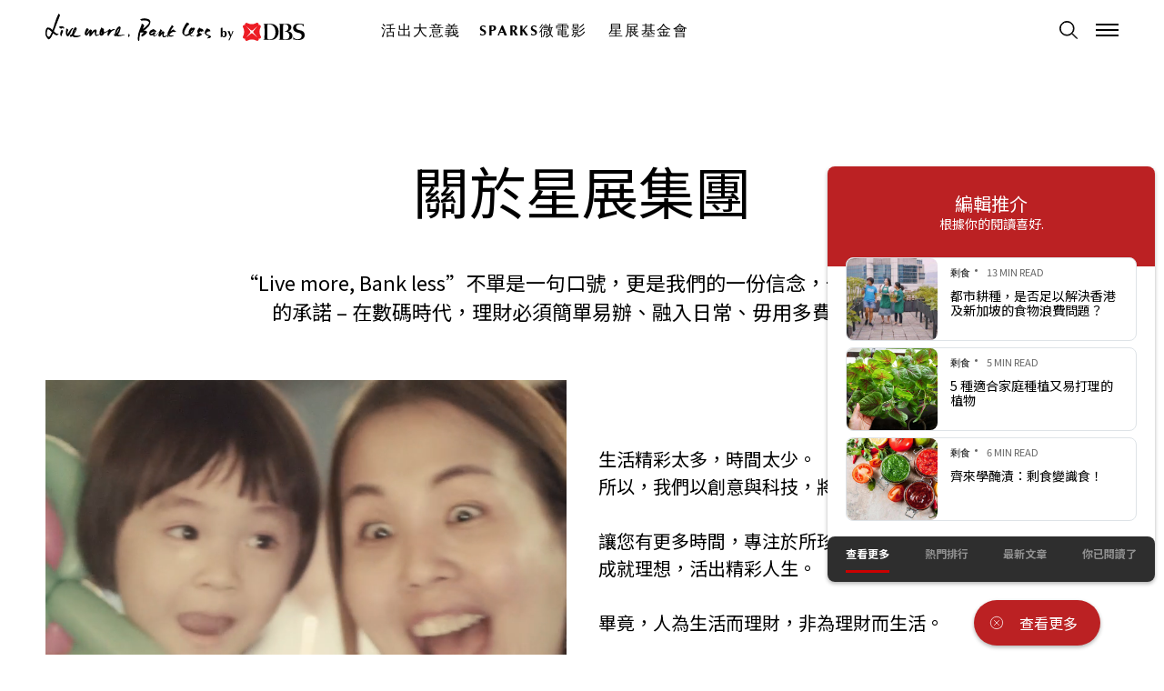

--- FILE ---
content_type: text/html
request_url: https://www.dbs.com/livemore/hk-zh/about.html?pid=hk-tpc-en-home-hero-s5
body_size: 17302
content:
<!DOCTYPE html>

<html>

<head>
  <meta charset="utf-8">
  <meta http-equiv="X-UA-Compatible" content="IE=edge,chrome=1">
  <title>關於星展集團</title>
  <meta name="description" content="From day one, we’ve been driven by the belief that there are no limits to what we can do, and how far we can go.">
  <meta name="keywords" content="dbs, dbs bank, live more bank less,  LMBL, dbs 50, celebrating 50 years, video, timeline, banking innovation, transformational journey, cutting edge banking technology, humble beginnings, world's best digital bank">
  <meta name="viewport" content="width=device-width, initial-scale=1.0, maximum-scale=1.0, user-scalable=no" />

  <link rel="apple-touch-icon" sizes="180x180" href="files/favicons/apple-touch-icon.png">
  <link rel="icon" type="image/png" sizes="32x32" href="files/favicons/favicon-32x32.png">
  <link rel="icon" type="image/png" sizes="16x16" href="files/favicons/favicon-16x16.png">
  <link rel="manifest" href="files/favicons/site.webmanifest">
  <link rel="mask-icon" href="files/favicons/safari-pinned-tab.svg" color="#8f8f8f">
  <link rel="shortcut icon" href="files/favicons/favicon.ico">
  <meta name="msapplication-TileColor" content="#000000">
  <meta name="msapplication-config" content="files/favicons/browserconfig.xml">
  <meta name="theme-color" content="#ffffff">
  <link href="https://fonts.googleapis.com/css2?family=Open+Sans:ital,wght@0,400;0,700;1,400&family=Playfair+Display:ital,wght@0,400;0,700;1,400;1,700&family=Noto+Sans&family=Noto+Sans+HK:wght@300;400;700&display=swap" rel="stylesheet">

  <link rel="preload" href="files/css/main.min.css" as="style">
  <link rel="preload" href="files/js/vendors.min.js" as="script">
  <link rel="preload" href="files/js/mediaelement-and-player.min.js" as="script"></link>
  <link rel="preload" href="files/js/jquery.fancybox.min.js" as="script"></link>
  <link rel="preload" href="files/js/main.min.js" as="script">
  <link rel="stylesheet" href="files/css/main.min.css">
  <link rel="stylesheet" href="files/css/jquery.fancybox.min.css">

  <meta property="og:locale" content="en_US" />
  <meta property="og:type" content="article" />
  <meta property="og:site_name" content="DBS Live more, Bank less" />
  <meta property="og:title" content="關於星展集團" />
  <meta property="og:description" content="From day one, we’ve been driven by the belief that there are no limits to what we can do, and how far we can go." />
  <meta property="og:url" content="https://www.dbs.com/livemore/about-dbs.html" />
  <meta property="og:image" content="https://www.dbs.com/livemore/hk-zh/uploads/share.jpg" />

  <meta name="twitter:card" content="summary" />
  <meta name="twitter:title" content="關於星展集團" />
  <meta name="twitter:description" content="From day one, we’ve been driven by the belief that there are no limits to what we can do, and how far we can go." />
  <meta name="twitter:image" content="https://www.dbs.com/livemore/hk-zh/uploads/share-02.jpg" />

  <!-- Google Tag Manager -->
  <script>(function(w,d,s,l,i){w[l]=w[l]||[];w[l].push({'gtm.start':
  new Date().getTime(),event:'gtm.js'});var f=d.getElementsByTagName(s)[0],
  j=d.createElement(s),dl=l!='dataLayer'?'&l='+l:'';j.async=true;j.src=
  'https://www.googletagmanager.com/gtm.js?id='+i+dl;f.parentNode.insertBefore(j,f);
  })(window,document,'script','dataLayer','GTM-TMMZFFM');</script>
  <!-- End Google Tag Manager -->
  <script src="https://www.dbs.com/iwov-resources/js/target.js"></script>
</head>

<body data-progressBar="true" data-atPage="about">

  <header>
    <div class="headerBgColor"></div>
    <div class="g noMaxWidth">
      <div class="r">
        <div class="lg-12">

          <div class="header">

            <div class="logoWrap">
              <a href="index.html">
                <svg class="lmblLogo" xmlns="http://www.w3.org/2000/svg" width="182" height="30" viewBox="0 0 182 30">
                  <title>dbsLmblLogo</title>
                  <g>
                    <path d="M91,24.85a2.52,2.52,0,0,1,.13-1.09,2.63,2.63,0,0,1,.08-.3c.06-.26.11-.53.19-.77a.92.92,0,0,0,0-.4c0-.27.12-.22.21-.27.13.21.39.22.52.44a.47.47,0,0,1,.16.31c.11.3.2.45.3.75a.45.45,0,0,1,0,.45c-.08.11,0,.38-.13.5a2.07,2.07,0,0,1-.23.5h0c-.09.17-.22.09-.33.16a.3.3,0,0,0-.24.15l0,.06c-.08.05-.13.16-.21.23s-.11.07-.11.2,0,.2-.08.24h0c-.06.06-.11.18-.16,0a0,0,0,0,0,0-.05c-.15,0-.15-.23-.12-.44v-.13a2.35,2.35,0,0,0,0-.53" style="fill-rule: evenodd"/>
                    <path d="M19,18.18l-.1.09c-.13.12-.21,0-.32-.07s-.15,0-.2-.07-.36,0-.46-.18a.47.47,0,0,0-.38.07l-.23.41c0,.11,0,.22-.06.33h0a3.6,3.6,0,0,1-.32.69,5.39,5.39,0,0,0-.54,1.75,9.33,9.33,0,0,0,0,2.24h0l.14.47a1.89,1.89,0,0,1,.09.21c.1.3.44.35.58.59.06.08,0,.25.21.2a.26.26,0,0,0,.17-.27.24.24,0,0,1,.15-.25c0-.13,0-.29.1-.4a1.3,1.3,0,0,1,.14-.58,2.84,2.84,0,0,1,.22-.77.93.93,0,0,1,.17-.49l.12-.31a.37.37,0,0,1,.11-.33.24.24,0,0,1,.13-.23c.06-.16,0-.35.17-.49h0c0-.14.15-.2.22-.31s0-.49.11-.71a2.55,2.55,0,0,1,0-.78.83.83,0,0,1-.07-.41v-.16c0-.11,0-.26-.15-.25" style="fill-rule: evenodd"/>
                    <path d="M20.31,15.1h0l-.3-.43c-.12,0-.15-.16-.23-.24-.24-.11-.49-.19-.71-.3a11.16,11.16,0,0,0-1.4-.27,4.62,4.62,0,0,1-1.23.05h-.52a1.22,1.22,0,0,1-.65.09c-.14.06-.11.17-.1.28s0,.05,0,.07a2.36,2.36,0,0,0,.07.88,1.68,1.68,0,0,0,.43.45c.16,0,.24.08.24.21s.33.15.42.3a.92.92,0,0,1,.47.21c.09.17.27.14.43.16s.32-.27.59-.17a6.27,6.27,0,0,0,.42-.59.35.35,0,0,1,.41-.15H19a1.14,1.14,0,0,1,.52.13l.14.08c.27.11.2.26.09.42a1.36,1.36,0,0,0-.17.39.14.14,0,0,0,.16.06l.09-.06c.12-.16.35,0,.48-.17s0-.15.06-.21c0-.41.2-.82,0-1.23" style="fill-rule: evenodd"/>
                    <path d="M15.91,1.62c.07-.2-.1-.32-.18-.46a3,3,0,0,0-1-.87c-.14,0-.21-.11-.25-.23s-.16,0-.2.07-.08.32-.17.47,0,.21-.07.31a.79.79,0,0,1-.24.46c-.09.09-.06.22-.15.33a5.85,5.85,0,0,0-.54,1.16.64.64,0,0,1-.14.35l-.16.28c-.06.09,0,.3-.16.37l-.22.49a.66.66,0,0,1-.14.41.58.58,0,0,1-.16.32c-.12.35-.08.75-.33,1.07l-.14.25c-.06.21-.11.42-.17.63h0c-.21.25-.15.66-.46.87A8.27,8.27,0,0,1,10.81,9h0a.73.73,0,0,1-.06.21.22.22,0,0,1,0,.16l-.08.1a5.13,5.13,0,0,1-.45.87h0a.73.73,0,0,1-.17.47c-.09,0-.06.15-.09.23,0,.3,0,.62-.22.87a5.77,5.77,0,0,0-.37,1.58h0c0,.15,0,.32-.13.41a1,1,0,0,1-.17.56,2.61,2.61,0,0,0-.34.85c-.09.25-.19.51-.29.77-.08,0,0,.11-.07.17a.87.87,0,0,1-.16.58c-.08,0-.06.12-.08.19a.8.8,0,0,1-.15.47.55.55,0,0,1-.16.38c-.22.09-.33,0-.39-.22s-.21-.21-.3-.33c-.35-.12-.51-.47-.79-.67A.9.9,0,0,0,6,16.39a.57.57,0,0,1-.3-.23.51.51,0,0,1-.38-.25,1.93,1.93,0,0,1-.86-.36c-.16,0-.34,0-.48-.1l-1.42-.16a2.39,2.39,0,0,1-.66.08l-.25.32-.47.47-.23.26a9.25,9.25,0,0,0-.7,2.18h0a1.26,1.26,0,0,1-.16.71c-.1.18.12.36,0,.55a1.17,1.17,0,0,1-.08.58v1.75c.05.06,0,.14,0,.21v.05A5.89,5.89,0,0,0,.3,24.12c0,.1.1.21.14.31a.39.39,0,0,1,.15.32c.16.34.44.58.59,1A5.47,5.47,0,0,0,2.4,27.47a5,5,0,0,1,.68.54,1.52,1.52,0,0,0,.72.22A.56.56,0,0,1,4.26,28l.22-.14c0-.2.19-.15.31-.18A.35.35,0,0,1,5,27.5c.07-.08.07-.23.23-.24L6,26.48A.71.71,0,0,1,6,26.05l.09,0,.28-.25c0-.32.28-.49.39-.74A.52.52,0,0,1,7,24.67a1,1,0,0,1,.17-.38,2.62,2.62,0,0,0,.38-1h0c0-.11,0-.25.16-.33a.26.26,0,0,1,.15-.22.74.74,0,0,1,.22-.48,1.74,1.74,0,0,1,.2-.58c.06-.18.18-.1.26,0l.11.09c.22,0,.31.24.45.38l.79.58a.31.31,0,0,1,.3.22l.24.16a.33.33,0,0,1,.34.13c.1.05.23.05.29.17s.38.15.59.25l1.16.07.14-.09c.17-.14.42-.14.58-.32s.41-.39.69-.47a1.83,1.83,0,0,0,0-.93c-.25,0-.33.34-.59.31a1,1,0,0,1-.81,0,6.07,6.07,0,0,1-2.33-1.67.92.92,0,0,1-.4-.33L9.87,20l-.16-.16c-.21-.16-.59-.24-.3-.64-.06-.1-.29-.15-.09-.33l.07-.08a1.56,1.56,0,0,1,.17-.63c.14-.07.29-.08.19-.35s.11-.36.21-.52c.31-.49.39-1.07.68-1.57,0-.05,0-.12.06-.15a.82.82,0,0,1,.16-.46,2,2,0,0,0,.23-.78h0a.26.26,0,0,1,.08-.25l.14-.23c.08-.21.16-.42.25-.63a.27.27,0,0,1,.08-.23,12.59,12.59,0,0,0,.64-1.78c.09-.31.35-.51.42-.82a4.55,4.55,0,0,1,.64-1.66c0-.11,0-.16.13-.15.1-.26-.08-.17-.3-.14.33-.17.37-.47.58-.64a.79.79,0,0,1,.1-.45c.23-.58.45-1.16.72-1.75s.32-1.16.62-1.66a1.43,1.43,0,0,1,.27-.69,1,1,0,0,1,.15-.48,1.7,1.7,0,0,1,.3-.78C16,1.89,15.69,1.74,15.91,1.62ZM6.71,20.89a24.19,24.19,0,0,1-1,2.3A10.65,10.65,0,0,1,4.68,25,.58.58,0,0,1,4,25.3c0,.09-.31-.16-.21.16,0,.09-.16.1-.21.05s-.38-.14-.51-.31c-.32-.31-.78-.39-1-.77a3.37,3.37,0,0,1-.49-1.75V20.73A9.8,9.8,0,0,1,2,18.27a1.18,1.18,0,0,1,1.36-.95l.06,0a1.16,1.16,0,0,1,.43.18,19.36,19.36,0,0,1,2.57,2.2s0,.08.06.09.41.18.45.4A1.33,1.33,0,0,1,6.71,20.89Z" style="fill-rule: evenodd"/>
                    <path d="M75.83,18l.15.17a2.09,2.09,0,0,0,.14.17c.09-.18.33-.3.24-.58s0-.3-.1-.44a1.94,1.94,0,0,0-.51-.38,1,1,0,0,1-.58-.06h0l-.79.22-.78.3a.53.53,0,0,1-.31.13l-.44.24a.86.86,0,0,1-.4.21l-.2.16c-.15.12-.25,0-.34-.08s0-.18-.17-.24a7.08,7.08,0,0,1-1.3-.88c-.18-.11-.43-.17-.53.15,0,.16,0,.34-.21.44a1.68,1.68,0,0,1-.74.75c-.19.13-.32.32-.59.35L68,18.9a.87.87,0,0,1-.48.28,16.26,16.26,0,0,1-2.74,1.28.21.21,0,0,1-.26,0c-.07,0,0-.11,0-.15h0v-.49h0c-.11-.15,0-.35-.18-.48a1.63,1.63,0,0,0-.28-.52c-.18-.27.09-.39.19-.58l0-.13c0-.06,0-.11.07-.14v-.44a.61.61,0,0,1-.17-.43L64,16.83l-.08-.06a1.87,1.87,0,0,1-.54-.58c-.24-.07-.53.13-.71-.16l-.2-.2c-.12-.07-.11-.18-.18-.28a0,0,0,0,0,0,0h0a.19.19,0,0,1-.22-.08l-.18-.14a.22.22,0,0,0-.05-.08c-.09-.05-.07-.21-.21-.2s0,.28-.17.34c-.22.55-.59,1-.84,1.56a.49.49,0,0,1-.15.36,1.05,1.05,0,0,0-.23.53c-.1.19,0,.43-.23.59a6.5,6.5,0,0,0-.62,2.25v1.48c.08.21-.09.28-.21.37a7.11,7.11,0,0,1-1.75.75c-.21.14-.44,0-.66.07,0,0-.09.1-.16,0-.23-.07-.48,0-.68-.18s-.12-.13-.15-.22,0-.3-.1-.44h0c-.05-.14-.15-.27,0-.39h0c.06-.28-.1-.59.16-.83h0c.19-.32.07-.74.31-1.05a.15.15,0,0,1,0-.14l.18-1a4.68,4.68,0,0,0-.3-1.17l-.24-.21-.31-.17a.37.37,0,0,1-.29-.14h-.84a10.18,10.18,0,0,0-1.61,1,.4.4,0,0,1-.3.22l-.24.22c-.06.1-.08.23-.22.28a2.21,2.21,0,0,0-.64.75A5.25,5.25,0,0,1,50.37,21,16.68,16.68,0,0,0,51,19.1a1.63,1.63,0,0,1,0-.49.08.08,0,0,1-.07-.1h0c.2-.41-.09-.53-.39-.66l-.68-.29a1,1,0,0,1-.52-.07h0a.86.86,0,0,0-.55.26,1.94,1.94,0,0,1-.15.24.57.57,0,0,1-.31.37l-.07.08a.35.35,0,0,1-.23.28l-.17.16c0,.15-.11.23-.22.3-.23.27-.45.55-.69.81,0,.17-.12.25-.22.35l-.38.47a.44.44,0,0,1-.24.29l-.74.83c0,.07-.1.17-.15.11a.19.19,0,0,1,0-.28h0l.13-.2c.11-.14-.08-.34.1-.45h0c.16-.11.14-.31.24-.45s0-.12.07-.14-.07-.28.08-.37a.35.35,0,0,1,.27-.23l.5-.81.37-.45a.3.3,0,0,1,.23-.23c0-.07,0-.1.09-.14.43-.37.49-.59.25-1-.11-.16-.34-.23-.41-.42L47,16.66l-1.06-.54s-.06-.08-.09-.11,0-.46-.29-.15c.05.11-.06.14-.09.21a.34.34,0,0,1-.15.27l-.13.1a.48.48,0,0,1-.25.29,3.53,3.53,0,0,0-.54.89.39.39,0,0,1-.14.29c-.13.08,0,.21-.1.31s-.11.31-.2.45h0a.46.46,0,0,1-.17.36l-.16.52c0,.12.07.26-.07.36A5.5,5.5,0,0,0,43.23,21c-.1.18,0,.39-.07.59s.08.21,0,.32a3.75,3.75,0,0,0,.08.88h0c.06.1,0,.24.13.31.27.53.85.7,1.29,1a.51.51,0,0,0,.53,0,.5.5,0,0,1,.32-.08.7.7,0,0,1,.32-.24A14.68,14.68,0,0,0,47.42,22l.4-.51a2.74,2.74,0,0,0,.15-.4c0-.25.23-.33.46-.44-.06.33-.11.63-.17.92a1.84,1.84,0,0,1,0,.52.67.67,0,0,1-.08.37,4.83,4.83,0,0,0,.15,2.14.83.83,0,0,0,.51.37,1.44,1.44,0,0,1,.58-.13c.35-.28.8-.45,1.05-.84a.91.91,0,0,1,.32-.38c.18-.52.68-.83.91-1.32a.35.35,0,0,1,.22-.24c.08-.1.07-.27.24-.3a1.69,1.69,0,0,1,.37-.43c0-.26.24-.36.4-.51,0-.09,0-.16.12-.16l.26-.23a.68.68,0,0,1,.3-.28c.06-.34.38-.29.58-.39a.1.1,0,0,1,.11-.1h0c.07,0,.07.08.06.13a2.17,2.17,0,0,1-.07.24,5.24,5.24,0,0,0,0,1c0,.18-.2.41,0,.58a.62.62,0,0,1,0,.59c0,.08,0,.18.07.24a.56.56,0,0,1,.09.5c0,.08,0,.18.07.24a1.57,1.57,0,0,1,.15.43s0,.13.08.15l.28.37a1,1,0,0,0,.87.38h.41l1-.31.32-.18.08,0,.3-.17.53-.28.24-.22c.14-.21.4-.27.54-.48s.27-.11.31.06a2,2,0,0,0,.51.82,1.29,1.29,0,0,0,.86.49c.14-.05.25.09.38.08h0c.18-.11.39,0,.59-.08,0-.08.09-.06.14-.06.07-.26.34-.08.49-.17s0,0,0-.06c.2-.36.68-.29.91-.59.2-.11.22-.39.46-.47.07-.14.14-.28.2-.43a5.58,5.58,0,0,0,.18-.58h0c0-.13.12-.18.24-.21a5.5,5.5,0,0,1,1-.45c.71-.41,1.43-.82,2.18-1.16a.5.5,0,0,1,.31-.15c0-.14.16-.16.29-.16l.39-.16c.09-.1.2-.06.32,0a2.29,2.29,0,0,0-.31.65c0,.12,0,.26-.08.36h0c-.06.13,0,.28-.14.38s-.07.15-.09.22,0,.25-.07.35-.06.16-.08.24a2.67,2.67,0,0,1,0,.4.38.38,0,0,1,0,.15.3.3,0,0,0-.09.27v.67c0,.23-.2.51.15.67a.43.43,0,0,1,.22.22l.24.22c.33,0,.73.13.91-.3a.87.87,0,0,0,.1-.42c0-.15.1-.17.21-.19a1.42,1.42,0,0,1,.29-.65c0-.14.14-.21.23-.31l.17-.28a2.36,2.36,0,0,1,.58-.82.32.32,0,0,1,.17-.3A3.37,3.37,0,0,1,72,20.4a2.32,2.32,0,0,1,.62-.59,7.64,7.64,0,0,0,.55-.58.6.6,0,0,1,.31-.15.8.8,0,0,1,.45-.24c.12-.2.39-.18.53-.35s.21-.1.31-.16a.79.79,0,0,1,.5-.14A.59.59,0,0,1,75.83,18ZM61.68,22a.18.18,0,0,1-.22.09c-.15,0-.16-.14-.15-.33a8.33,8.33,0,0,1,.45-1.36c0-.11.12-.11.21-.09s.15.12.16.22A2.65,2.65,0,0,1,61.68,22Z" style="fill-rule: evenodd"/>
                    <path d="M87.46,22.94v0s-.17,0-.21,0H87c-.17.14-.36.05-.55.09h0a2.86,2.86,0,0,1-1.12.17c-.25.31-.58,0-.86.13s-.49-.09-.71.15l-.25-.12h0c-.16.19-.37,0-.54.07s-.22.17-.34,0a1,1,0,0,1-.68,0H81c-.21-.07-.44.05-.64-.09a.32.32,0,0,1-.27,0c-.18,0-.36.07-.53-.07s-.06-.15,0-.21l.43-.38a.56.56,0,0,1,.33-.48.2.2,0,0,1,.15-.16c.07-.13,0-.33.15-.42l0-.08.33-.58c0-.2.22-.27.29-.44l.52-1.2a.51.51,0,0,0,0-.42c-.11-.21,0-.21.15-.25a5.53,5.53,0,0,1,.28-1c.08-.19.17-.37.26-.58a.73.73,0,0,1,.07-.58l.12-.26c0-.16-.15-.34,0-.49l.06-.39c-.07,0-.06-.09-.06-.15a3.69,3.69,0,0,0-.17-.42,1.66,1.66,0,0,1-.88-.73c-.08-.1-.24,0-.31-.17a3.06,3.06,0,0,1-1.2.74h0c-.26.1-.37.41-.58.55l-.54.58a.66.66,0,0,1-.29.4,9.82,9.82,0,0,0-1,1.4c0,.12,0,.25-.15.31-.26.31-.29.75-.53,1.07,0,.16,0,.33-.07.47a1.43,1.43,0,0,0-.25.75.47.47,0,0,1,0,.33,1.68,1.68,0,0,1-.08.59h0a11.47,11.47,0,0,0,0,1.55c.07.32-.18.36-.32.3-.43-.18-.92-.32-1-.93-.24,0-.1.19-.14.3.11.14.05.32.08.49h0a3.69,3.69,0,0,1,.29,1c.14.1,0,.3.16.42l.14.16.29.24a.59.59,0,0,0,.32.17h.68l.44-.18c.2-.16.37,0,.54,0a1,1,0,0,1,.46.15l.15.08c.17,0,.33-.08.49.07h1.58a8.86,8.86,0,0,1,1-.12,11.83,11.83,0,0,1,1.33-.19c.25,0,.47-.21.73-.18.17-.13.37,0,.54-.1a.89.89,0,0,1,.66-.23c.18-.18.41-.14.63-.19,0-.07.14,0,.21-.06a4.66,4.66,0,0,0,.85-.33,1.3,1.3,0,0,1,.58-.48v-.11Zm-8.95-1.42-.13.14c-.07.05-.11.18-.21.13s0-.16,0-.26a6.47,6.47,0,0,1,1-3,8.78,8.78,0,0,1,1.67-2.07c.17-.14.3-.37.58-.3A18.5,18.5,0,0,1,80.57,18,15.78,15.78,0,0,1,78.51,21.52Z" style="fill-rule: evenodd"/>
                    <path d="M39.06,23.78c-.12-.07-.22.13-.35,0a.45.45,0,0,1-.31.1,3.29,3.29,0,0,1-.88.19h0c-.12.1-.28,0-.42,0h-.2c-.13.12-.29.05-.44.06h-.11a1.61,1.61,0,0,1-.69.06,2.09,2.09,0,0,1-.93,0,3.26,3.26,0,0,1-1.39,0h0a1.63,1.63,0,0,1-.69-.09h0a.58.58,0,0,1-.4-.1,1.44,1.44,0,0,1-1-.7.29.29,0,0,1,0-.4.08.08,0,0,1,0,0,.15.15,0,0,1,.14-.16h0a6.07,6.07,0,0,0,.24-.59A.61.61,0,0,1,32,21.8l.16-.25c0-.06,0-.13.07-.16l.32-.44a.48.48,0,0,1,.16-.45,1.29,1.29,0,0,1,.4-.73c.15-.1,0-.35.24-.41s0-.35.15-.49a2.18,2.18,0,0,0,.34-.4l0-.08.19-.34a1.88,1.88,0,0,1,.22-.79,3,3,0,0,0,.12-.89h0a.49.49,0,0,0,.06-.37c-.21-.33-.64-.4-.85-.71-.28-.16-.63-.07-.9-.28,0,0-.14.2-.29.17A14.17,14.17,0,0,0,31,17.11a1.08,1.08,0,0,1-.25.54l-.33.51a.58.58,0,0,1-.15.49.56.56,0,0,0-.17.4.36.36,0,0,1-.06.25,4.93,4.93,0,0,0-.41,1.37.82.82,0,0,1-.07.51v0h0c-.06.16.06.33-.08.46a3.9,3.9,0,0,1-1.06,1.26c-.31.24-.59.58-1,.53l-.25-.19c-.13,0,0-.27-.21-.24V24c-.2.29.09.49.15.74a1.6,1.6,0,0,0,.23.63.32.32,0,0,0,.17.24c.29.07.54-.1.8-.16a12.39,12.39,0,0,0,1.2-.73c.22-.06.5-.35.58.16l.17.25c.2,0,.29.17.38.32a3,3,0,0,0,1.46.58c.14,0,.3-.05.44.06a.34.34,0,0,1,.28,0h.71c.73-.11,1.46-.28,2.19-.32,0-.1.08-.1.15-.08a1.74,1.74,0,0,1,.58-.2,4.58,4.58,0,0,0,1.32-.58.86.86,0,0,1,.53-.19c.06-.31.37-.35.55-.52a0,0,0,0,1,0-.05C38.87,24,39.06,24,39.06,23.78ZM31.58,19.7a3.8,3.8,0,0,1,.85-1.55c.06-.07.15-.17.27-.1s.1.17.1.35a2.14,2.14,0,0,1-.35.58,3.64,3.64,0,0,0-.67.79.13.13,0,0,1-.17.07c-.07,0,0-.08,0-.15Z" style="fill-rule: evenodd"/>
                    <path d="M28.28,19.59a1.39,1.39,0,0,1,.23-.77l.16-.16c0-.12,0-.23.16-.23h0a.35.35,0,0,1,.11-.32l.13-.15a1,1,0,0,1,.48-.48l.05-.07a.82.82,0,0,1,.26-.32,2.64,2.64,0,0,1,.59-.74c.12-.09,0-.18,0-.26l-.15-.29c-.25.06-.49-.22-.73,0-.11.06-.2.15-.34.14-.35.34-.83.5-1.09,1a1.88,1.88,0,0,1-.29.39h0l-.24.23c-.35.44-.68.9-1,1.37a16.87,16.87,0,0,1-1,1.54.37.37,0,0,1-.14.3l-1.09,1.82c0,.11-.11.1-.13,0a1.22,1.22,0,0,1,0-.38h0a4.72,4.72,0,0,1,0-2c.1-.29.05-.63.3-.86.08-.14-.05-.3.08-.43s0-.38.3-.36a.3.3,0,0,0,.09-.31l-.08-.58c-.15-.11-.12-.31-.24-.42a5.59,5.59,0,0,1-1-.52c-.1-.05-.25-.05-.3-.19h0c-.15-.23-.38-.18-.59-.14a1.17,1.17,0,0,0-.07.76h0a1,1,0,0,1,0,1h0c-.12.12,0,.28-.07.41h0c-.12.17,0,.38-.08.58h0c-.13.13,0,.31-.09.44a.23.23,0,0,0,0,.31h0l0,0c-.05.21,0,.43-.06.64v.21a.64.64,0,0,0,0,.47.29.29,0,0,0,0,.13c.08.19,0,.4.07.58h0c.08.12,0,.28.07.4s0,.2.08.26,0,.26.07.36a2,2,0,0,1,.16.47,4,4,0,0,1,.38.71,1.39,1.39,0,0,0,.47.58c.11,0,.14.15.2.24a.23.23,0,0,0,.18.08h.54a1,1,0,0,1,.43-.26.36.36,0,0,1,.3-.18c.19-.15.21-.45.47-.54l1.05-1.64c0-.12-.14-.27.11-.3s.11-.24.23-.32a.94.94,0,0,1,.3-.63.39.39,0,0,1,.16-.32c-.05-.42.27-.65.45-.94,0-.12,0-.28.16-.32" style="fill-rule: evenodd"/>
                    <path d="M114.13,12.77l.3-.32a.66.66,0,0,1,.17-.39h0a2.66,2.66,0,0,0,.39-1c.07-.1-.11-.26.07-.33a4.05,4.05,0,0,0,.3-2.09h0c-.06-.32-.35-.55-.34-.92a.43.43,0,0,0-.09-.22l-.11-.14-.2-.18c-.14-.14-.21-.3-.33-.43a.2.2,0,0,1-.2-.09,2.7,2.7,0,0,0-1-.61,14.59,14.59,0,0,0-2-.59,21.37,21.37,0,0,0-2.53-.18.69.69,0,0,1-.35,0c-.18.12-.39.06-.59.07h-.07a1,1,0,0,1-.54.07.76.76,0,0,1-.39.08.21.21,0,0,1-.1,0,.67.67,0,0,1-.28,0,.42.42,0,0,1-.13.07,6.9,6.9,0,0,0-1.62.66c-.36.18-.36.35,0,.55a1.31,1.31,0,0,1,.24.23.41.41,0,0,1,.23.3c.36.1.58.47,1,.46.19.07.31-.1.46-.14a2.63,2.63,0,0,1,1.08-.06h.36a.44.44,0,0,1,.2,0,7.17,7.17,0,0,1,1.31,0,2.2,2.2,0,0,1,.37.06h.31c.25,0,.51-.09.75.07a1.29,1.29,0,0,0,.64.16c.15,0,.33-.06.46.08a2.77,2.77,0,0,1,1.92,1.57c.11.15.27.28.09.48h0a.8.8,0,0,1-.23.53l-.07.09-.31.53c-.23.35-.47.69-.71,1a.4.4,0,0,1-.22.22l-1.83,1.83a3.16,3.16,0,0,1-.77.64h0l-.7.54c-.1.09-.16.23-.32.22l-.32.16a.51.51,0,0,1-.38.23l-.37.25c-.17.21-.46.21-.66.37a.14.14,0,0,1-.17,0,.17.17,0,0,1,0-.14c.51-.58.85-1.33,1.32-2l.24-.44a1.66,1.66,0,0,0,.14-.85l-.23-.39c-.2-.29-.4-.59-.58-.87l-.38-.24h0c-.19,0-.38.06-.54-.08h0c-.37.06-.5-.1-.42-.45l-.21-.15c-.37,0-.58.27-.53.76,0,.17.11.34-.08.47s-.25.14-.08.29.06.18,0,.27c-.33.89-.74,1.75-1.05,2.67s-.65,1.75-1,2.58a1.86,1.86,0,0,1-.22.55,7,7,0,0,0-.47,1.42.82.82,0,0,1-.15.47,1.59,1.59,0,0,0-.3.78.77.77,0,0,1-.07.4h0c-.07.22,0,.47-.17.68A1.91,1.91,0,0,0,102,23a.73.73,0,0,1-.07.48.54.54,0,0,1-.07.39,1.09,1.09,0,0,1-.08.47,1,1,0,0,1-.08.5h0c.06.66-.15,1.3-.14,1.95v1.34h0a.7.7,0,0,1,.06.4c.06.27.11.53.16.79l.31.31a.56.56,0,0,1,.22.24c.09.1.21,0,.32.07a.21.21,0,0,0,.29-.1,3.67,3.67,0,0,1,.3-.92.73.73,0,0,1,.09-.41v-.18a6.55,6.55,0,0,1-.13-1.71c0-.2.22-.31.35-.45v-.08c-.19-.27-.19-.43,0-1a.36.36,0,0,1,.05-.22c.18-.14,0-.39.18-.55s.1-1.51.16-1.74v-.17a1.26,1.26,0,0,1,.29-.77c0-.14-.06-.29.07-.41s.1-.36.15-.54.2-.23.36-.07l.12.08a32.89,32.89,0,0,0,3.44,0,1.69,1.69,0,0,1-.39.41,13.2,13.2,0,0,0-1.81,1.53,2,2,0,0,0-.67,1.66c.15.29,0,.73.46.87a.47.47,0,0,0,.38-.11c0-.08.07-.08.14-.07a.2.2,0,0,1,.11,0l.29-.08.12-.05a.66.66,0,0,1,.35-.16c0-.07.08-.07.14-.07.06-.26.3-.22.48-.31h0l.29-.18c.07-.24.3-.22.47-.32.16-.29.54-.36.68-.68l.4-.17c.06-.13.18-.17.29-.23l.25-.23,0-.08c0-.14.09-.25.26-.25s.24-.15.29-.3a.4.4,0,0,1,.24-.25,1.75,1.75,0,0,1,.54-.84,2.08,2.08,0,0,0,0-.86l-.14-.14c-.12-.08,0-.26-.15-.33-.46-.23-.81-.66-1.36-.7a.53.53,0,0,1-.49,0H108l0-.09.92-.64.82-.55.41-.25c.2-.25.36-.58.69-.68l.23-.24a3.39,3.39,0,0,0,.67-.64,1.07,1.07,0,0,1,.51-.43l.24-.32h0c.12-.17.41-.17.4-.48,0-.09.2,0,.29-.07a1.6,1.6,0,0,1,.45-.55l.17-.35a3.15,3.15,0,0,0,.45-.69" style="fill-rule: evenodd"/>
                    <path d="M163.33,23.85a1.06,1.06,0,0,1-.67.17,6.47,6.47,0,0,1-1.64.15,1.49,1.49,0,0,1-1-.32h0a.46.46,0,0,1-.38-.4c-.16-.05-.2-.19-.24-.34s-.18-.19,0-.32a5.27,5.27,0,0,1,.72-.43l.4-.26.65-.47.46-.5.14-.2.48-.64.21-.33c.1-.13,0-.37.22-.44l.21-.3c.05-.2.09-.42.32-.49a1.31,1.31,0,0,1,.34-.58l.26-.4c0-.3.28-.39.43-.58s-.11-.42.08-.59a.38.38,0,0,0-.14-.54,1.81,1.81,0,0,1-.3-.32,2.22,2.22,0,0,0-1.49-.3h-.36l-.2.18a1.1,1.1,0,0,1-1.26-.22c-.12-.14-.2-.18-.31,0h0l-.58.54-.29.34c-.1.3-.35.44-.53.66s-.34.49-.52.73h0a5.07,5.07,0,0,0-.36.91h0c-.23.16-.13.44-.23.65h0a3.91,3.91,0,0,0-.31.89v1.24h0c0,.22.24.41.07.65h0l-.28.19h0a.77.77,0,0,1-.39.14l-.14.09a.72.72,0,0,1-.45.15l-.34.18a.92.92,0,0,1-.55.15h-.07c-.13.13-.29,0-.44.07h0a1.55,1.55,0,0,1-1.57.08h0c-.22,0-.3-.15-.38-.33a1.11,1.11,0,0,1-.22-.71,1.62,1.62,0,0,1-.06-.76.43.43,0,0,1,0-.41h0a1.37,1.37,0,0,1,.14-.82,1.47,1.47,0,0,1,.15-.65c.1-.25.09-.55.3-.75a1.16,1.16,0,0,1,.22-.39,2.29,2.29,0,0,1,.45-1l.14-.24.22-.49h0a4.44,4.44,0,0,1,.75-1.16,1.09,1.09,0,0,1,.27-.48c.1-.12.1-.31.26-.39h0a4.34,4.34,0,0,0,.5-.69l0-.06.77-.81c0-.13.17-.07.2-.17a.49.49,0,0,1,.24-.27l.07-.05.46-.17.12-.16c0-.09.12-.18.09-.3s0-.21-.07-.31c0-.31-.31-.5-.31-.83-.13,0-.28,0-.36-.18a.21.21,0,0,1-.14-.15l-.24-.25h-.18c-.16.22-.32.1-.48,0h0c-.22,0-.18-.5-.5-.34-.05.11-.1.23-.22.26h0l-.31.23c-.18.32-.59.42-.68.81a1.06,1.06,0,0,1-.43.59l-.39.58a.81.81,0,0,1-.28.33l-.08.08a4.39,4.39,0,0,1-.91,1.8c-.09.13-.07.31-.2.41L151.68,16l-.19.18c-.28.65-.59,1.29-.81,2a1.84,1.84,0,0,0,0,1,1.5,1.5,0,0,0-.08.89,1.24,1.24,0,0,1-.13.66,1,1,0,0,0,.23.72c.11.11.05.28.06.42s.05.11.07.17a.79.79,0,0,1,.3.4,2.55,2.55,0,0,0,.82.91.33.33,0,0,1,.27.15c0,.08.11.08.17.1a.83.83,0,0,1,.3.23h0c.14.18.39.2.5.41s.11.07.17.1.28,0,.38.12.26,0,.36.09.38.15.59.1h0a7.55,7.55,0,0,1,1.42-.17h0a1.27,1.27,0,0,1,.59-.32h0c.36-.22.78-.24,1.16-.48,0,0,.11,0,.14,0,.42-.48.67-.07,1,.19h0l.44.41c.26.07.37.37.59.49a2.34,2.34,0,0,0,.53.17c.17.06.44.09.47,0,.16-.39.44-.25.67-.3a3.46,3.46,0,0,0,1.14-.32,3.49,3.49,0,0,0,.82-.35l-.08-.07Zm-2.19-5.43a1.13,1.13,0,0,1,.58-.23.21.21,0,0,1,.19.09c.07.11,0,.21-.08.29a10.49,10.49,0,0,1-1.35,1.48,2.67,2.67,0,0,1-.9.7,5.38,5.38,0,0,1,1.56-2.36Z" style="fill-rule: evenodd"/>
                    <path d="M133.71,23.56a6.84,6.84,0,0,1-.92.59.29.29,0,0,1-.32.14l-.3.17c-.08.15-.19.13-.32.09h0a1.94,1.94,0,0,1-1.42.07.42.42,0,0,1-.46-.32c-.14-.13,0-.32-.09-.47h0c-.11-.21,0-.39.09-.58a3.22,3.22,0,0,1,.38-1.17c0-.2,0-.42.16-.58,0-.17,0-.33.2-.39a.66.66,0,0,0,0-.69h0c-.07-.16,0-.39-.25-.47a2.23,2.23,0,0,1-.83-.48c-.12-.09-.35.1-.4-.15-.24-.21-.32,0-.44.15h0a.52.52,0,0,1-.32.14l-.15.16a.53.53,0,0,1-.31.46l-.35.34h0c-.09.14-.17.28-.35.31l-.25.23-.22.24c0,.09-.1.2-.19.11s0-.2.1-.27.06-.38.24-.5c0-.06,0-.12.07-.14l.24-.48c.13-.15.09-.43.36-.47.1-.29.36-.2.58-.25s.11-.43.08-.65.05-.31,0-.44a.09.09,0,0,0-.06-.06,2,2,0,0,1-1.08-.65c-.15-.07-.35-.1-.32-.34l-.07-.05-.22,0-.16.17c0,.29-.4.28-.46.55a2.62,2.62,0,0,1-.16.92c-.19.14-.19.4-.31.58a.33.33,0,0,1-.23.3,5.29,5.29,0,0,0-.88.89.81.81,0,0,1-.29.29,6.49,6.49,0,0,0-.92,1c-.07.26-.3.38-.48.54l-.49.41a.53.53,0,0,1-.36.31l-.59.49c-.1.08-.17.21-.31.23a.55.55,0,0,1-.4.16c-.11.15-.32,0-.44.16a.38.38,0,0,1-.53,0l0,0h0a.78.78,0,0,1,.07-.65,1,1,0,0,1,.22-.55.85.85,0,0,1,.17-.39,2.39,2.39,0,0,1,.85-.63c0-.15.13-.29.07-.46a2.74,2.74,0,0,0-.84-.71.24.24,0,0,1-.27-.16l1-.19c.06-.09.15,0,.22-.06s.32-.08.48-.1a1.12,1.12,0,0,0,.31-.81l-.16-.34a2.12,2.12,0,0,0-1.13-.91,4.34,4.34,0,0,1-1.42-1.05l-.34-.17h0c-.16,0-.27.24-.47.15a15.77,15.77,0,0,0-1.61.76.28.28,0,0,1-.32.15l-.38.25c-.13.15-.32,0-.47.08a1.82,1.82,0,0,1-.31.47c0,.14-.11.19-.22.25a.53.53,0,0,1-.25.28,3,3,0,0,0-.62,1.36c0,.13.06.28-.08.38s0,.22-.07.33a8,8,0,0,0,.14,1.11l.09.09c.12.2.32.35.3.59a1.49,1.49,0,0,0,1.17.71,3.71,3.71,0,0,0,1.33-.1h0l.53-.08h0a1.33,1.33,0,0,1,.55-.15c0-.07.08-.07.14-.07.35-.19.22.11.25.24a3.41,3.41,0,0,0,.47,1.34,1.25,1.25,0,0,0,.69.06l.69-.3.32-.18.4-.27a11.18,11.18,0,0,0,1.84-1.52.59.59,0,0,1,.26-.48,5.24,5.24,0,0,1,1.32-1.57.55.55,0,0,1,.31-.25.08.08,0,0,1,.08-.07h0a.19.19,0,0,1,.26-.07h0c.06.05.06.12,0,.14l-.18.44a13.79,13.79,0,0,0-.58,1.86,3.36,3.36,0,0,1-.07.95h0c.24.26,0,.58.08.86a.56.56,0,0,0,.15.32c.17,0,.22.12.29.23s.27.06.4.08.32-.06.48-.07c.31-.08.41-.44.69-.58l.24-.24c.05-.33.33-.49.53-.71l.24-.42a5.89,5.89,0,0,1,.86-1c.17-.13.27-.1.23.12a9.53,9.53,0,0,0,0,1.85h0l.13.49a.42.42,0,0,0,.16.33,1.23,1.23,0,0,1,.39.54,1.08,1.08,0,0,0,.91.38,7.71,7.71,0,0,1,1,0,4.36,4.36,0,0,1,.85-.39.34.34,0,0,1,.32-.16l.38-.26a1.14,1.14,0,0,1,.47-.28l.31-.34.06-.07c.05-.17.29-.15.33-.34l.48-.79L134,23.3Zm-14.65-3.27a.19.19,0,0,0-.27.05h0c-.14.19-.36.37-.38.58-.08.8-.69.94-1.25,1.13a3.82,3.82,0,0,1-1.06.15c-.24,0-.54,0-.58-.32s.23-.38.39-.5c.51-.37,1-.7,1.58-1a3.77,3.77,0,0,1,2-.7,2.88,2.88,0,0,1,.71.14c.07,0,.11.05.14.14l-.13.09C119.88,20.29,119.52,20.57,119.06,20.29Z" style="fill-rule: evenodd"/>
                    <path d="M143,19a4.7,4.7,0,0,0-.94-.5,1.05,1.05,0,0,1-.71-.59.3.3,0,0,1-.15-.31c-.1-.22-.29-.16-.46-.17a2.35,2.35,0,0,1-.37.24,14,14,0,0,0-2.67,1.56c-.08.07-.16.24-.28.13s.05-.16.13-.21l.13-.24c0-.16,0-.34.25-.38l0-.08c0-.27.21-.42.32-.63h0l.23-.31a.77.77,0,0,1,.23-.41c.22-.18.28-.5.51-.68l.26-.31h0c0-.2.19-.27.3-.39.08-.28.33-.42.5-.63s.12-.22.26-.22.08-.37.22-.5c-.07-.17-.15-.34-.23-.51s0-.33-.21-.4-.77-.18-.85-.68a.67.67,0,0,1-.44-.08c-.13.17-.26-.05-.38,0a.11.11,0,0,0-.1.13.07.07,0,0,0,0,.06c.26.23.11.42,0,.65a17.77,17.77,0,0,1-1,1.5.48.48,0,0,1-.15.29,1.38,1.38,0,0,0-.22.26c-.33.58-.65,1.16-1,1.75A21.56,21.56,0,0,0,135,19.77a6.23,6.23,0,0,0-.55,1.37c0,.13.07.28-.07.38a.81.81,0,0,1-.08.25.8.8,0,0,1-.07.46v.08c0,.17.07.35,0,.51h0c0,.23.07.48-.07.71a0,0,0,0,1,0,.07v.7c0,.22,0,.43,0,.65a1.9,1.9,0,0,0,.5,1.07c.06.07.13.1.17,0a6.2,6.2,0,0,1,.58-1c-.36,0-.22-.26-.18-.4a1,1,0,0,0,.1-.58c.33.22.42.54.63.76.17,0,.18.26.33.31s.59.15.87.25h.76a.89.89,0,0,1,.46-.06c.18-.05.38,0,.54-.17s.24-.07.37-.07l.23-.09c.13-.15.31,0,.45-.09.42-.2,1-.23,1-.91-.1-.06,0-.27-.23-.25l-.13.09c-.17.14-.36.06-.55.07s-.26.1-.39,0h-.19a1.05,1.05,0,0,1-.63.07,2.29,2.29,0,0,1-.64,0,2.76,2.76,0,0,1-1-.09.87.87,0,0,1-.52-.17.26.26,0,0,1-.25-.21h0a.45.45,0,0,1,0-.5,4.19,4.19,0,0,1,1.17-1.31l.29-.24a8.19,8.19,0,0,1,1.14-.78,1.24,1.24,0,0,1,.45-.25l.47-.21c.1-.12.25,0,.37-.1a.86.86,0,0,1,.43-.15.78.78,0,0,1,.7,0,.33.33,0,0,1-.05.41s0,.11.08.12a2.36,2.36,0,0,1,.92-.36.39.39,0,0,1,.46,0,.53.53,0,0,0,.52,0l.07-.46a.77.77,0,0,0-.45-.58" style="fill-rule: evenodd"/>
                    <path d="M174.33,21.39a4.26,4.26,0,0,0-1.21.33,3.1,3.1,0,0,1-1,.29.38.38,0,0,1-.29.1c-.17,0-.33.36-.5,0-.15-.1-.36-.12-.46-.31l-.94-.33a.5.5,0,0,1-.38-.22c-.15-.14-.64,0-.39-.46a.88.88,0,0,1,.23-.45l.47-.43.07-.05a1.42,1.42,0,0,1,.47-.41c.1-.11.27-.23.34-.13s.49.33.38.7h0c.18,0,.28-.16.43-.19s.07-.07.13-.07a2,2,0,0,1,.8-.25h0a5,5,0,0,1,1-.07l.07-.07c.06-.19.37.07.37-.23a6.74,6.74,0,0,1-.36-1.26.43.43,0,0,1-.25-.26l-.06-.07c-.25-.28-.68-.34-.86-.71-.17-.09-.39-.05-.55-.17a1.66,1.66,0,0,0-1-.24,1.09,1.09,0,0,1-.72-.43c-.09-.12-.21-.12-.3-.21s-.21-.33-.45-.25h0c-.49,0-.54.58-.9.78-.14.19-.38.31-.45.59a.39.39,0,0,1-.24.31,2.83,2.83,0,0,0-.48.89c-.1.3-.2.58-.3.91a2.44,2.44,0,0,0,.16,1.64.69.69,0,0,0,.23.5l.25.36.16.23a.17.17,0,0,1,.2.15v0a.25.25,0,0,1-.27.21,3.86,3.86,0,0,0-.77.74c-.1.21-.3.32-.45.49s0,.32-.11.44a1.29,1.29,0,0,0-.22.59,1.83,1.83,0,0,0,.07.32c0,.1,0,.14.08.18l.26.44.29.23.46,0h0l.34-.16c.05-.1.15-.06.23-.07a.8.8,0,0,1,.4-.17l.58-.23a1.55,1.55,0,0,1,.55-.18,1.12,1.12,0,0,1,.61-.38,1.57,1.57,0,0,1,.48-.25,1.22,1.22,0,0,0,.58-.39c.09-.11.23,0,.34-.09s.09-.06.15-.06c.24-.09.4-.21.27-.52a1.57,1.57,0,0,1,0-.43h0c-.11-.23-.07-.28.24-.33.11,0,.15-.14.28-.17.45-.11.88-.26,1.33-.4a.76.76,0,0,1,.49-.14l.15-.11.1-.11h-.1" style="fill-rule: evenodd"/>
                    <path d="M182,25.13c-.15-.21-.24-.47-.47-.59a19.08,19.08,0,0,0-2.92-1.4A3.51,3.51,0,0,1,176.94,22c-.07-.09-.19-.21-.13-.3.19-.27.2-.65.49-.85l.27-.32c.36-.23.58-.69,1.07-.71.14-.12.32-.05.47-.1s.27,0,.39-.1a.35.35,0,0,1,.3-.13c.12-.11.27-.07.4-.06.32-.11.63.42.93,0,.11,0,.18-.11.13-.24s-.22-.25-.07-.42-.13-.3-.15-.46,0-.26-.07-.39-.37-.15-.48-.33a4,4,0,0,0-1.34-.71c-.17.21-.32.15-.45,0l-.24-.36c-.31-.05-.26-.36-.35-.55s-.1-.21-.23-.17,0,.1-.08.15-.27.27-.3.48h0a.26.26,0,0,1-.24.24,9.43,9.43,0,0,0-1.47,1.91.83.83,0,0,1-.24.39l-.07.17-.23.73h0a5.61,5.61,0,0,0,0,1.16c.07.36-.22.18-.35.21s-.45.07-.62.24h.1l-.1.11.37-.07c.14-.14.32,0,.48-.08h0c.22-.16.24,0,.23.17a3.15,3.15,0,0,0,1.72,2.17l.58.23.26.14c.41.24.92.15,1.32.42a.78.78,0,0,1,.55.15c0,.21-.18.25-.24.4a1,1,0,0,1-.39.47,8.16,8.16,0,0,1-1.8,1.57c.25.11.43-.12.62,0a.92.92,0,0,0,.85-.1c.16-.18.39,0,.58-.09s.22.06.32.1a.7.7,0,0,0,.38,0,.42.42,0,0,1,.18-.14A4.25,4.25,0,0,0,182,25.71a1.28,1.28,0,0,0,0-.55" style="fill-rule: evenodd"/>
                  </g>
                </svg>
              </a>
              <p>by</p>
              <a target="_blank" href="https://www.dbs.com/hongkong/zh/default.page">
                <svg class="dbsLogo" xmlns="http://www.w3.org/2000/svg" width="68" height="20" viewBox="0 0 68 20">
                  <title>dbsLogo-01</title>
                  <g id="Group_354" data-name="Group 354">
                    <path id="Path_323" data-name="Path 323" d="M3.32,3.38H16.53V16.63H3.32Z" style="fill: #fff"/>
                    <path id="Path_324" data-name="Path 324" d="M18.36,10h0a9.36,9.36,0,0,1,1-4.55c.27-.59.9-1.46,0-2.48a1.73,1.73,0,0,0-2.16-.3,1.69,1.69,0,0,0-.3-2.16,1.91,1.91,0,0,0-2.48,0A8.83,8.83,0,0,1,10,1.58h0a9.2,9.2,0,0,1-4.55-1C4.82.29,4-.34,2.93.56a1.71,1.71,0,0,0-.3,2.16A1.71,1.71,0,0,0,.47,3c-.9,1-.29,1.89,0,2.49a8.64,8.64,0,0,1,1,4.51h0a9.26,9.26,0,0,1-1,4.51C.23,15.12-.4,16,.51,17a1.72,1.72,0,0,0,2.15.3A1.71,1.71,0,0,0,3,19.47a1.93,1.93,0,0,0,2.49,0,9.2,9.2,0,0,1,4.52-1h0a9.2,9.2,0,0,1,4.52,1c.61.27,1.47.9,2.49,0a1.73,1.73,0,0,0,.3-2.16,1.69,1.69,0,0,0,2.16-.3,1.91,1.91,0,0,0,0-2.48A8.86,8.86,0,0,1,18.37,10ZM16.11,16.2l-4.79-4A2.36,2.36,0,0,0,10,11.56a2.32,2.32,0,0,0-1.38.63l-4.82,4h0l4-4.79A2.35,2.35,0,0,0,8.38,10a2.32,2.32,0,0,0-.63-1.37l-4-4.79v0l4.8,4.05A2.36,2.36,0,0,0,10,8.5a2.39,2.39,0,0,0,1.38-.62l4.76-4,0,0-4,4.79a2.47,2.47,0,0,0-.63,1.38,2.24,2.24,0,0,0,.63,1.38l4,4.76Z" style="fill: #ed1c24"/>
                    <path class="dbsTextPath" id="Path_325" data-name="Path 325" d="M66.69,1.22h.18l.06,3.15h-.17c-.31-1.29-1.57-2.49-4-2.61-2.91-.15-4.2,1.59-4.2,3.24,0,2.18,1.67,2.63,4.2,3.26,1.2.3,5.6.87,5.24,5.82-.24,3.44-3.23,5.09-7.46,5a19.35,19.35,0,0,1-4.2-.73c-.44-.12-.55,0-.74.36h-.21V15.27h.21a2.45,2.45,0,0,0,.75,1.53,5.44,5.44,0,0,0,3.88,1.41c2.3,0,4.19-.93,4.46-3.51a2.86,2.86,0,0,0-1.55-3c-1.19-.56-4.55-.93-6.2-2.37A4.29,4.29,0,0,1,55.3,5.45C55.73,1.91,58.69,1,61.36,1a18.66,18.66,0,0,1,4.28.48,1.61,1.61,0,0,0,.87,0,.7.7,0,0,0,.21-.21ZM50.08,9.4c4.32,1.08,4.59,4.2,4.53,5.07-.18,3.87-3.51,4.34-4.85,4.34H39.55V18.6c.74-.09,1.29-.51,1.29-1.8l0-13.45c0-1.47-.35-1.92-1.17-2V1.16H47.4c1.4,0,5.66-.27,6,3.63.33,3.14-3.09,4.46-3.36,4.61Zm1.14,5.09c.09-3.77-2.69-4.79-5.57-4.94-.06,0,0-.15,0-.15.93,0,4.64-.48,4.49-4S47.38,1.82,46.4,1.82H45.09c-.55,0-.69.06-.69.66,0,.09-.12,6.23-.18,10.55v4.16c0,.42-.06.87,1,.93A14.58,14.58,0,0,0,48.73,18c.89-.18,2.42-.84,2.48-3.51ZM30.89,1.17A8.28,8.28,0,0,1,39.37,10c0,5.48-4,8.86-7.61,8.86H22.5v-.21c.51-.09,1.11-.42,1.2-.75.3-1.32.24-13.39.06-15.37a1.26,1.26,0,0,0-1.11-1.11v-.2C22.59,1.17,30.05,1.19,30.89,1.17Zm1.66,16.51c1.66-.6,3.69-3.39,3.35-7.82C35.59,5.6,34,2.21,29.63,1.91c0,0-.81-.06-1.5-.06s-.9,0-1,.75c-.09,1.47-.12,13,0,14.65,0,.24,0,.78,1,.87a10,10,0,0,0,4.4-.45Z"/>
                  </g>
                </svg>
              </a>
            </div>

            <nav class="navWrap">
              <div class="nav">

                <div class="mainNavWrap">
                  <div class="topNav">
                    <div class="leftNav">
                      <p><a id="nav-home" class="hidden" href="index.html">首頁</a></p>
                      <!-- <p><a id="nav-life-hacks" href="life-hacks.html">life hacks</a></p> -->
                      <p><a id="nav-inspirations" href="inspirations.html">活出大意義</a></p>
                      <!--<p><a id="nav-serious-talk" href="serious-talk.html">創新觀點</a></p>-->

                    </div>

                    <div class="rightNav">
                      <p><a id="nav-videos" href="videos.html">SPARKS微電影</a></p>
                      <p><a id="nav-foundation" href="https://www.dbs.com/foundation/default.page" target="_blank">星展基金會</a></p>
                      <!-- <p><a id="nav-activities" href="activities.html">activities</a></p> -->
                      <p><a id="nav-about" class="hidden" href="about.html">關於星展集團</a></p>
                    </div>
                  </div>
                  <form class="searchNav" action="search.html">
                    <label class="searchIcon">
                      <input type="submit" />
                      <svg class="searchBtn" xmlns="http://www.w3.org/2000/svg" width="303.56" height="303.56" viewBox="0 0 303.56 303.56">
                        <title>searchIcon</title>
                        <path d="M294.52,287.3,213.1,205.89A116.65,116.65,0,0,0,244.53,126,118.52,118.52,0,1,0,126,244.54h0a116.66,116.66,0,0,0,79.87-31.44l81.41,81.42a5.1,5.1,0,0,0,7.21-7.21ZM126,234.22A108.21,108.21,0,1,1,234.23,126h0A108.2,108.2,0,0,1,126,234.23h0Z" style="stroke: #000;stroke-width: 15px"/>
                      </svg>
                    </label>
                    <input class="searchInput" type="text"  name="q"  id="tipue_search_input" placeholder="搜尋" />
                  </form>
                </div>

                <div class="hiddenNav">

                  <div class="top">
                    <div class="country">
                      <p>地區</p>
                      <a target="_blank" href="https://www.dbs.com/livemore/index.html">新加坡</a>
                      <a target="_blank" href="https://www.dbs.com/livemore/cn-sc/index.html">中國</a>
                      <span>香港 繁體 | <a target="_blank" href="../hk-en/index.html">EN</a></span>
                      <a target="_blank" href="https://www.dbs.com/livemore/in-en/index.html">印度</a>
                      <a target="_blank" href="https://www.dbs.com/livemore/id-bh/index.html">印尼</a>
                      <a target="_blank" href="https://www.dbs.com/livemore/tw-zh/index.html">台灣</a>
                    </div>
                    <div class="theme">
                      <p>背景主題</p>
                      <a class="atPage">淺色</a>
                      <a>深色</a>
                    </div>
                    <div class="termsPrivacy">
                      <p><a href="https://www.dbs.com/terms/default.page?pid=ibw-footer-termsandcondition" target="_blank">條款及細則</a></p>
                      <p><a href="https://www.dbs.com/privacy/default.page?pid=ibw-footer-privacypolicy" target="_blank">私隱政策</a></p>
                    </div>
                  </div>

                  <div class="btm">
                    <div class="copyright">
                      <p>© 2020 DBS Bank Ltd.<br>Co. Reg. No. 196800306E</p>
                    </div>
                    <p class="bestBank">
                      全球最佳銀行2020《環球金融》<br>
                      全球最佳銀行2019《歐洲貨幣》<br>
                      全球最佳銀行2018《銀行家》<br>
                      全球最佳銀行2018《環球金融》
                    </p>
                    <div class="social">
                      <a href="https://www.facebook.com/dbs.hk" target="_blank"><img src="files/media/footer-facebook-black.svg"/></a>
                      <!-- <a href="https://twitter.com/dbsbank" target="_blank"><img src="files/media/footer-twitter-black.svg"/></a> -->
                      <!-- <a href="https://sg.linkedin.com/company/dbs-bank" target="_blank"><img src="files/media/footer-linkedin-black.svg"/></a> -->
                      <a href="https://www.youtube.com/user/DBSHongKong" target="_blank"><img src="files/media/footer-youtube-black.svg"/></a>
                      <a href="https://www.instagram.com/dbsbankhk/" target="_blank"><img src="files/media/footer-instagram-black.svg"/></a>
                      <!-- <a href="https://telegram.me/dbssg" target="_blank"><img src="files/media/footer-telegram-black.svg"/></a> -->
                    </div>
                  </div>


                </div>

              </div>
            </nav>

            <div class="rightWrap">
              <div class="headphoneBtn">
                <svg class="headphone" xmlns="http://www.w3.org/2000/svg" width="24" height="18" viewBox="0 0 24 18">
                  <title>headphone</title>
                    <path d="M22,10.05V9.5A2.5,2.5,0,0,0,19.5,7h0A7.49,7.49,0,0,0,4.53,7h0A2.5,2.5,0,0,0,2,9.5v.55A2.5,2.5,0,0,0,2,15v.55A2.5,2.5,0,0,0,4.5,18h2a.5.5,0,0,0,.5-.5V7.5A.5.5,0,0,0,6.5,7h-1a6.49,6.49,0,0,1,13,0h-1a.5.5,0,0,0-.5.5v10a.5.5,0,0,0,.5.5h2A2.5,2.5,0,0,0,22,15.5V15a2.5,2.5,0,0,0,0-4.9ZM2,13.91a1.49,1.49,0,0,1,0-2.82ZM6,8v9H4.5A1.5,1.5,0,0,1,3,15.5v-6A1.5,1.5,0,0,1,4.5,8Zm15,7.5A1.5,1.5,0,0,1,19.5,17H18V8h1.5A1.5,1.5,0,0,1,21,9.5Zm1-1.59V11.09a1.49,1.49,0,0,1,0,2.82Z"/>
                </svg>
                <div class="crossBtn">
                  <div></div>
                  <div></div>
                </div>
              </div>

              <a href="search.html">
                <svg class="searchBtn" xmlns="http://www.w3.org/2000/svg" width="303.56" height="303.56" viewBox="0 0 303.56 303.56">
                  <title>searchIcon</title>
                  <path d="M294.52,287.3,213.1,205.89A116.65,116.65,0,0,0,244.53,126,118.52,118.52,0,1,0,126,244.54h0a116.66,116.66,0,0,0,79.87-31.44l81.41,81.42a5.1,5.1,0,0,0,7.21-7.21ZM126,234.22A108.21,108.21,0,1,1,234.23,126h0A108.2,108.2,0,0,1,126,234.23h0Z" style="stroke: #000;stroke-width: 15px"/>
                </svg>
              </a>
              <div class="burgBtn">
                <div></div>
                <div></div>
                <div></div>
              </div>
            </div>
          </div>

        </div>
      </div>
    </div>
  </header>

  <main>

    <section class="layout-standardTopFold padding-default noPaddingBtm">
      <div class="g">
        <div class="r">
          <div class="lg-8 lg-offset-2">
            <h1 class="listingTitle">關於星展集團</h1>
            <h6 class="s">“Live more, Bank less”不單是一句口號，更是我們的一份信念，一個對客戶的承諾 – 在數碼時代，理財必須簡單易辦、融入日常、毋用多費心神。</h6>
          </div>
        </div>
      </div>
    </section>

    <section class="padding-default layout-about noPaddingTop">
      <div class="g">
        <div class="r">

          <div class="md-12">
            <div class="default-articleStyle default-eventStyle full-articleStyle r">

              <div class="md-6">
                <a class="articleImg article-img" data-youtubeplayer="i5HMD_IHO3o">
                  <div class="lazyWrap">
                    <video autoplay="" loop="" playsinline="" muted="" id="introvideo"><source src="files/media/shortVid.mp4" type="video/mp4"></video>
                  </div>
                </a>
              </div>

              <div class="md-6">
                <h6 class="xsnoSpace">生活精彩太多，時間太少。<br>所以，我們以創意與科技，將理財化繁為簡，</h6>
                <h6 class="xsnoSpace">&nbsp;</h6>
                <h6 class="xsnoSpace">讓您有更多時間，專注於所珍惜的人和事，<br>成就理想，活出精彩人生。</h6>
                <h6 class="xsnoSpace">&nbsp;</h6>
                <h6 class="xsnoSpace">畢竟，人為生活而理財，非為理財而生活。</h6>


                <a class="btn" data-youtubeplayer="i5HMD_IHO3o">
                  <span>觀看影片</span>
                  <svg id="Layer_1" data-name="Layer 1" xmlns="http://www.w3.org/2000/svg" width="6.05" height="11.11" viewBox="0 0 6.05 11.11">
                    <title>arrow-r</title>
                    <path id="arrow" d="M4.71,5.55m.84,0L.5.5M5.55,5.55l-5,5.06" style="fill: none;stroke: #000;stroke-linecap: round"></path>
                  </svg>
                </a>
              </div>
            </div>
          </div>
        </div>
      </div>
    </section>

    <section class="padding-default layout-about noPaddingTop">
      <div class="g">
        <div class="r">

          <div class="md-12">
            <div class="default-articleStyle default-eventStyle full-articleStyle r">

              <div class="md-6 aboutOrder1">
                <h6 class="xsnoSpace">我們深信銀行理應有更高使命，因此不斷創新求變，突破既定框架。</h6>
                <h6 class="xsnoSpace">&nbsp;</h6>
                <h6 class="xsnoSpace">我們更像初創企業，更像您的朋友，更像您的商業夥伴，致力成為與眾不同的銀行 #DifferentKindofBank ，將理財融入每個人生活，讓銀行服務超越您的想像 (Less like a bank)。</h6>


                <a class="btn" data-youtubeplayer="HoLQ9NdoZiw">
                  <span>觀看影片</span>
                  <svg id="Layer_1" data-name="Layer 1" xmlns="http://www.w3.org/2000/svg" width="6.05" height="11.11" viewBox="0 0 6.05 11.11">
                    <title>arrow-r</title>
                    <path id="arrow" d="M4.71,5.55m.84,0L.5.5M5.55,5.55l-5,5.06" style="fill: none;stroke: #000;stroke-linecap: round"></path>
                  </svg>
                </a>
              </div>

              <div class="md-6 aboutOrder2">
                <a class="articleImg article-img" data-youtubeplayer="HoLQ9NdoZiw">
                  <div class="lazyWrap">
                    <video autoplay="" loop="" playsinline="" muted="" id="introvideo"><source src="files/media/A-different-kind-of-bank2.mp4" type="video/mp4"></video>
                  </div>
                </a>
              </div>


            </div>
          </div>
        </div>
      </div>
    </section>

    <section class="padding-default layout-aboutText noPaddingTop">
      <div class="g">
        <div class="r">

          <div class="md-8 md-offset-2">
            <h6 class="xs">2018年5月，星展銀行將過往的定位「帶動亞洲思維」改變為“Live more, Bank less”。新的品牌承諾，反映了我們的信念 – 在數碼時代，理財必須簡單易辦、融入日常、不著痕跡，讓客戶可騰出更多時間，全情投入於所珍惜的人和事之上。</h6>
          </div>
        </div>
      </div>
    </section>

    <section class="padding-default layout-about noPaddingTop">
      <div class="g">
        <div class="r">

          <div class="md-12">
            <div class="default-articleStyle default-eventStyle full-articleStyle flexMobFlip r">

              <div class="md-6">
                <h6 class="xsnoSpace">一切，只為讓您活得輕鬆，專注抓緊生命中的每個機遇，活出大意義。立即收看我們為你盡準備的生活小片段。</h6>

                <a class="btn" data-youtubeplayer="4DauZgLp6nw">
                  <span>觀看影片</span>
                  <svg id="Layer_1" data-name="Layer 1" xmlns="http://www.w3.org/2000/svg" width="6.05" height="11.11" viewBox="0 0 6.05 11.11">
                    <title>arrow-r</title>
                    <path id="arrow" d="M4.71,5.55m.84,0L.5.5M5.55,5.55l-5,5.06" style="fill: none;stroke: #000;stroke-linecap: round"></path>
                  </svg>
                </a>
              </div>

              <div class="md-6">
                <a class="articleImg article-img" data-youtubeplayer="BJurmEJ6dNk">
                  <div class="lazyWrap">
                    <video autoplay="" loop="" playsinline="" muted="" id="introvideo"><source src="files/media/dbsBG.mp4" type="video/mp4"></video>
                  </div>
                </a>
              </div>

            </div>
          </div>
        </div>
      </div>
    </section>

    <section class="padding-default layout-about noPaddingTop audio">
      <div class="g">
        <div class="r">

          <div class="md-12">
            <div class="default-articleStyle default-eventStyle full-articleStyle r">

              <div class="md-6">
                <a class="articleImg article-img">
                  <div class="lazyWrap">
                    <img src="files/media/Livemore.jpg" class="audioImg" alt="">
                  </div>
                </a>
              </div>

              <div class="md-6 layout-player">
                <h6>立即收聽我們特別創作的歌曲</h6>
                <h6 >Live More</h6>
                <audio controls style="width: auto;" preload="auto|metadata|none">
                  <source src="files/media/DBS_Live_more.mp3" type="audio/mp3">
                  Your browser does not support the audio tag.
                </audio>
                <div class="btnWrap">
                  <a class="ripple" href="files/media/DBS_Live_more.mp3" download>下載 MP3</a>
                  <a class="ripple" data-fancybox data-src="#lyric1" style="cursor:pointer;">閱覽歌詞</a>
                </div>

                <div id="lyric1" class="eachLyric">
                  <div>
                    <h3 style="padding: 20px; color:#000000;">Live More</h3>
                    <p style="padding: 20px; color:#000000;">
                      <i>Chorus 1</i><br><br>
                      I wanna live more, work less<br>
                      Have no stress<br>
                      Have a good time<br>
                      I wanna live more, worry less<br>
                      Everyday, live life to the fullest<br><br><br>

                      <i>Verse 1</i><br><br>
                      Don’t worry about the bills that are due<br>
                      I’m not scared of breaking the rules<br>
                      Don’t sit there crying the blues<br>
                      Do the things that you wanna do...uh.<br><br><br>

                      <i>Chorus 2</i><br><br>
                      I wanna live more, work less<br>
                      Have no stress<br>
                      Have a good time<br>
                      I wanna live more, worry less<br>
                      Everyday, live life to the fullest<br><br><br>

                      <i>Verse 2</i><br><br>
                      Spend time with the people you love<br>
                      Pack the car and go hit the road<br> <br>
                      Take a trip or go catch a show<br>
                      Relax now it’s time to let go<br><br><br>

                      <i>Chorus 3</i><br><br>
                      I wanna live more, work less<br>
                      Have no stress<br>
                      Have a good time<br>
                      I wanna live more, worry less<br>
                      Everyday, live life to the fullest<br>
                      I wanna live life to the fullest<br>
                      Everyday, LIVE MORE BANK LESS

                    </p>

                  </div>
                </div>

                <h6 >Live Life To The Fullest</h6>

                <audio controls style="width: auto;" preload="auto|metadata|none">
                  <source src="files/media/DBS_Live_life_to_the_fullest.mp3" type="audio/mp3">
                  Your browser does not support the audio tag.
                </audio>

                <div class="btnWrap">
                  <a class="ripple" href="files/media/DBS_Live_life_to_the_fullest.mp3" download>下載 MP3</a>
                  <a class="ripple" data-fancybox data-src="#lyric2" style="cursor:pointer;">閱覽歌詞</a>
                </div>

                <div id="lyric2" class="eachLyric">
                  <div>
                    <h3 style="padding: 20px;color:#000000;">Live Life To The Fullest</h3>
                    <p style="padding: 20px;color:#000000;">

                      <i>Verse 1</i><br><br>
                      Work hard every day, every night<br>
                      Tryin' to do much more with your life<br>
                      Giving up all the things that you love<br>
                      We all have a spark to ignite<br>
                      Spend time with the people you love<br>
                      Pack the car and go hit the road<br>
                      Take trip or ride to the coast<br>
                      Relax now it’s time to let go<br><br><br>

                      <i>Verse 2</i><br><br>
                      Now’s the time<br>
                      Enjoy your life<br>
                      It’s alright<br>
                      Just take flight<br><br><br>


                      <i>Chorus 1</i><br><br>
                      I…..I wanna live more<br>
                      Wanna work less<br>
                      Have no stress<br>
                      Have a good time<br>
                      Everyday<br>
                      Live life to the fullest<br>
                      I…..I wanna believe more<br>
                      Doubt less<br>
                      Have no stress<br>
                      Wanna live more<br>
                      Everyday<br>
                      Live life to the fullest<br><br><br>



                      <i>Verse 3</i><br><br>
                      Worried about all the bills that are due<br>
                      I’m not scared of breaking the rules<br>
                      Don’t sit there crying the blues<br>
                      Do the things that you wanna do<br><br><br>



                      <i>Verse 4</i><br><br>
                      Now’s the time<br>
                      Enjoy your life<br>
                      It’s alright<br>
                      Just take flight<br><br><br>


                      <i>Chorus 2</i><br><br>
                      I…..I wanna live more<br>
                      Wanna work less<br>
                      Have no stress<br>
                      Have a good time<br>
                      Everyday<br>
                      Live life to the fullest<br>
                      I…..I wanna believe more<br>
                      Doubt less<br>
                      Have no stress<br>
                      Wanna live more<br>
                      Everyday<br>
                      Live life to the fullest<br><br><br>


                      <i>Bridge A</i><br><br>
                      We should all live<br>
                      In the prime of our lives<br>
                      Embrace every moment<br>
                      Future’s yours and mine<br><br><br>


                      <i>Chorus 3</i><br><br>
                      I…..I wanna live more<br>
                      Wanna bank less<br>
                      Have no stress<br>
                      Have a good time<br>
                      Everyday<br>
                      Live life to the fullest<br>
                      I…..I wanna believe more<br>
                      wanna doubt less<br>
                      Have no stress<br>
                      Wanna live more<br>
                      Everyday<br>
                      Live more, bank less<br>
                      Live life to the fullest<br>
                    </p>

                  </div>
                </div>
              </div>
            </div>
          </div>
        </div>
      </div>
    </section>



    <section class="padding-default layout-aboutText noPaddingTop">
      <div class="g">
        <div class="r">

          <div class="md-8 md-offset-2">
            <h6 class="xs">一切行事，星展銀行都把「人」放在最重要位置。因此，我們全心全意了解您的不同需要，無論是助您投資，或將您的點子變成一盤生意，我們定必全力以赴，堅守承諾，成為您人生途上，至可信賴的伙伴。</h6>
          </div>
        </div>
      </div>
    </section>

  </main>

  <footer>
    <div class="g">
      <div class="r">
        <div class="xs-12">

          <div class="top">

            <div class="social">
              <a href="https://www.facebook.com/dbs.hk" target="_blank"><img src="files/media/footer-facebook.svg"/></a>
              <!-- <a href="https://twitter.com/dbsbank" target="_blank"><img src="files/media/footer-twitter.svg"/></a>
              <a href="https://sg.linkedin.com/company/dbs-bank" target="_blank"><img src="files/media/footer-linkedin.svg"/></a> -->
              <a href="https://www.youtube.com/user/DBSHongKong" target="_blank"><img src="files/media/footer-youtube.svg"/></a>
              <a href="https://www.instagram.com/dbsbankhk/" target="_blank"><img src="files/media/footer-instagram.svg"/></a>
              <!-- <a href="https://telegram.me/dbssg" target="_blank"><img src="files/media/footer-telegram.svg"/></a> -->
            </div>

            <div class="termsPrivacy">
              <h6 class="xs"><a href="https://www.dbs.com/terms/default.page?pid=ibw-footer-termsandcondition" target="_blank">條款及細則</a></h6>
              <h6 class="xs"><a href="https://www.dbs.com/privacy/default.page?pid=ibw-footer-privacypolicy" target="_blank">私隱政策</a></h6>
            </div>

          </div>

        </div>
      </div>
    </div>

    <div class="line"></div>

    <div class="g">
      <div class="r">
        <div class="xs-12">

          <div class="btm">

            <a target="_blank" href="https://www.dbs.com/hongkong/zh/default.page">
              <svg class="dbsLogo" xmlns="http://www.w3.org/2000/svg" width="68" height="20" viewBox="0 0 68 20">
                <title>dbsLogo-01</title>
                <g id="Group_354" data-name="Group 354">
                  <path id="Path_323" data-name="Path 323" d="M3.32,3.38H16.53V16.63H3.32Z" style="fill: #fff"/>
                  <path id="Path_324" data-name="Path 324" d="M18.36,10h0a9.36,9.36,0,0,1,1-4.55c.27-.59.9-1.46,0-2.48a1.73,1.73,0,0,0-2.16-.3,1.69,1.69,0,0,0-.3-2.16,1.91,1.91,0,0,0-2.48,0A8.83,8.83,0,0,1,10,1.58h0a9.2,9.2,0,0,1-4.55-1C4.82.29,4-.34,2.93.56a1.71,1.71,0,0,0-.3,2.16A1.71,1.71,0,0,0,.47,3c-.9,1-.29,1.89,0,2.49a8.64,8.64,0,0,1,1,4.51h0a9.26,9.26,0,0,1-1,4.51C.23,15.12-.4,16,.51,17a1.72,1.72,0,0,0,2.15.3A1.71,1.71,0,0,0,3,19.47a1.93,1.93,0,0,0,2.49,0,9.2,9.2,0,0,1,4.52-1h0a9.2,9.2,0,0,1,4.52,1c.61.27,1.47.9,2.49,0a1.73,1.73,0,0,0,.3-2.16,1.69,1.69,0,0,0,2.16-.3,1.91,1.91,0,0,0,0-2.48A8.86,8.86,0,0,1,18.37,10ZM16.11,16.2l-4.79-4A2.36,2.36,0,0,0,10,11.56a2.32,2.32,0,0,0-1.38.63l-4.82,4h0l4-4.79A2.35,2.35,0,0,0,8.38,10a2.32,2.32,0,0,0-.63-1.37l-4-4.79v0l4.8,4.05A2.36,2.36,0,0,0,10,8.5a2.39,2.39,0,0,0,1.38-.62l4.76-4,0,0-4,4.79a2.47,2.47,0,0,0-.63,1.38,2.24,2.24,0,0,0,.63,1.38l4,4.76Z" style="fill: #ed1c24"/>
                  <path class="dbsTextPath" id="Path_325" data-name="Path 325" d="M66.69,1.22h.18l.06,3.15h-.17c-.31-1.29-1.57-2.49-4-2.61-2.91-.15-4.2,1.59-4.2,3.24,0,2.18,1.67,2.63,4.2,3.26,1.2.3,5.6.87,5.24,5.82-.24,3.44-3.23,5.09-7.46,5a19.35,19.35,0,0,1-4.2-.73c-.44-.12-.55,0-.74.36h-.21V15.27h.21a2.45,2.45,0,0,0,.75,1.53,5.44,5.44,0,0,0,3.88,1.41c2.3,0,4.19-.93,4.46-3.51a2.86,2.86,0,0,0-1.55-3c-1.19-.56-4.55-.93-6.2-2.37A4.29,4.29,0,0,1,55.3,5.45C55.73,1.91,58.69,1,61.36,1a18.66,18.66,0,0,1,4.28.48,1.61,1.61,0,0,0,.87,0,.7.7,0,0,0,.21-.21ZM50.08,9.4c4.32,1.08,4.59,4.2,4.53,5.07-.18,3.87-3.51,4.34-4.85,4.34H39.55V18.6c.74-.09,1.29-.51,1.29-1.8l0-13.45c0-1.47-.35-1.92-1.17-2V1.16H47.4c1.4,0,5.66-.27,6,3.63.33,3.14-3.09,4.46-3.36,4.61Zm1.14,5.09c.09-3.77-2.69-4.79-5.57-4.94-.06,0,0-.15,0-.15.93,0,4.64-.48,4.49-4S47.38,1.82,46.4,1.82H45.09c-.55,0-.69.06-.69.66,0,.09-.12,6.23-.18,10.55v4.16c0,.42-.06.87,1,.93A14.58,14.58,0,0,0,48.73,18c.89-.18,2.42-.84,2.48-3.51ZM30.89,1.17A8.28,8.28,0,0,1,39.37,10c0,5.48-4,8.86-7.61,8.86H22.5v-.21c.51-.09,1.11-.42,1.2-.75.3-1.32.24-13.39.06-15.37a1.26,1.26,0,0,0-1.11-1.11v-.2C22.59,1.17,30.05,1.19,30.89,1.17Zm1.66,16.51c1.66-.6,3.69-3.39,3.35-7.82C35.59,5.6,34,2.21,29.63,1.91c0,0-.81-.06-1.5-.06s-.9,0-1,.75c-.09,1.47-.12,13,0,14.65,0,.24,0,.78,1,.87a10,10,0,0,0,4.4-.45Z"/>
                </g>
              </svg>
            </a>

            <div class="text">
              <p><strong>星展銀行（香港）有限公司</strong></p>
              <p>生活精彩太多，時間太少。我們以創意與科技將理財化繁為簡，讓您有更多時間，專注於所珍惜的人和事，成就理想，活出精彩人生</p>
              <p class="copyright"><strong>©2025 DBS Bank Ltd</strong> <strong>Co. Reg. No. 196800306E</strong></p>
            </div>

          </div>

        </div>
      </div>
    </div>
  </footer>





















  <script src="files/js/vendors.min.js" defer></script>
  <script src="files/js/mediaelement-and-player.min.js" defer></script>
  <script src="files/js/jquery.fancybox.min.js" defer></script>
  <script src="files/js/main.min.js" defer></script>
  <script type="text/javascript" src="//s7.addthis.com/js/300/addthis_widget.js#pubid=ra-5cf07349ae9d3dc7"></script>

  <!-- SiteCatalyst code version: H.13.
  Copyright 1997-2007 Omniture, Inc. More info available at
  http://www.omniture.com -->
  <script language="JavaScript" src="https://www.dbs.com/iwov-resources/js/s_code.js"></script>
  <script language="JavaScript"><!--
  /* You may give each page an identifying name, server, and channel on
  the next lines. */
  s.pageName=""
  s.server=""
  s.channel=""
  s.pageType=""
  s.prop1=""
  s.prop2=""
  s.prop3=""
  s.prop4=""
  s.prop5=""
  /* Conversion Variables */
  s.campaign=""
  s.state=""
  s.zip=""
  s.events=""
  s.products=""
  s.purchaseID=""
  s.eVar1=""
  s.eVar2=""
  s.eVar3=""
  s.eVar4=""
  s.eVar5=""
  /* Hierarchy Variables */
  s.hier1=""

  /************* DO NOT ALTER ANYTHING BELOW THIS LINE ! **************/
  var s_code=s.t();if(s_code)document.write(s_code)//--></script>
  <script language="JavaScript"><!--
  if(navigator.appVersion.indexOf('MSIE')>=0)document.write(unescape('%3C')+'\!-'+'-')
  //--></script><noscript><a href="http://www.omniture.com" title="Web Analytics"><img
  src="https://dbs.112.2o7.net/b/ss/dbswebsitedev/1/H.13--NS/0"
  height="1" width="1" border="0" alt="" /></a></noscript><!--/DO NOT REMOVE/-->
  <!-- End SiteCatalyst code version: H.13. -->

<script defer src="https://static.cloudflareinsights.com/beacon.min.js/vcd15cbe7772f49c399c6a5babf22c1241717689176015" integrity="sha512-ZpsOmlRQV6y907TI0dKBHq9Md29nnaEIPlkf84rnaERnq6zvWvPUqr2ft8M1aS28oN72PdrCzSjY4U6VaAw1EQ==" data-cf-beacon='{"rayId":"9bdcfb351a597f3b","version":"2025.9.1","serverTiming":{"name":{"cfExtPri":true,"cfEdge":true,"cfOrigin":true,"cfL4":true,"cfSpeedBrain":true,"cfCacheStatus":true}},"token":"35bc9534806d4381867beb606644536c","b":1}' crossorigin="anonymous"></script>
</body>

</html>


--- FILE ---
content_type: text/css
request_url: https://www.dbs.com/livemore/hk-zh/files/css/main.min.css
body_size: 26535
content:
*{-webkit-box-sizing:border-box;-moz-box-sizing:border-box;box-sizing:border-box}*:before,*:after{-webkit-box-sizing:border-box;-moz-box-sizing:border-box;box-sizing:border-box}.g{width:100%;max-width:1920px;margin:0 auto;padding-left:50px;padding-right:50px}.g.noMaxWidth{max-width:none}.g.edgeToEdge{max-width:none;padding-left:0;padding-right:0;overflow:hidden}.r{margin-left:-17.5px;margin-right:-17.5px;display:flex;flex-wrap:wrap}.r.rowMargin{margin-top:-35px}.r.rowMargin>*{margin-top:35px}.r.flexCenter{justify-content:center}.r.flexVerticalCenter{align-items:center}.xs-1,.sm-1,.md-1,.lg-1,.xs-2,.sm-2,.md-2,.lg-2,.xs-3,.sm-3,.md-3,.lg-3,.xs-4,.sm-4,.md-4,.lg-4,.xs-5,.sm-5,.md-5,.lg-5,.xs-6,.sm-6,.md-6,.lg-6,.xs-7,.sm-7,.md-7,.lg-7,.xs-8,.sm-8,.md-8,.lg-8,.xs-9,.sm-9,.md-9,.lg-9,.xs-10,.sm-10,.md-10,.lg-10,.xs-11,.sm-11,.md-11,.lg-11,.xs-12,.sm-12,.md-12,.lg-12{padding-left:17.5px;padding-right:17.5px;vertical-align:top;width:100%}.mob-show,.tab-show{width:inherit;height:inherit;visibility:visible}.mob-hide,.tab-hide{width:inherit;height:inherit;visibility:visible}.owl-carousel{display:none;width:100%;-webkit-tap-highlight-color:rgba(0,0,0,0);position:relative;z-index:1}.owl-carousel .owl-stage{position:relative;-ms-touch-action:pan-Y;-moz-backface-visibility:hidden}.owl-carousel .owl-stage:after{content:".";display:block;clear:both;visibility:hidden;line-height:0;height:0}.owl-carousel .owl-stage-outer{position:relative;overflow:hidden;-webkit-transform:translate3d(0px, 0px, 0px)}.owl-carousel .owl-wrapper,.owl-carousel .owl-item{-webkit-backface-visibility:hidden;-moz-backface-visibility:hidden;-ms-backface-visibility:hidden;-webkit-transform:translate3d(0, 0, 0);-moz-transform:translate3d(0, 0, 0);-ms-transform:translate3d(0, 0, 0)}.owl-carousel .owl-item{position:relative;min-height:1px;float:left;-webkit-backface-visibility:hidden;-webkit-tap-highlight-color:rgba(0,0,0,0);-webkit-touch-callout:none}.owl-carousel .owl-nav.disabled,.owl-carousel .owl-dots.disabled{display:none}.owl-carousel .owl-nav .owl-prev,.owl-carousel .owl-nav .owl-next,.owl-carousel .owl-dot{cursor:pointer;cursor:hand;-webkit-user-select:none;-khtml-user-select:none;-moz-user-select:none;-ms-user-select:none;user-select:none}.owl-carousel.owl-loaded{display:block}.owl-carousel.owl-loading{opacity:0;display:block}.owl-carousel.owl-hidden{opacity:0}.owl-carousel.owl-refresh .owl-item{visibility:hidden}.owl-carousel.owl-drag .owl-item{-webkit-user-select:none;-moz-user-select:none;-ms-user-select:none;user-select:none}.owl-carousel.owl-grab{cursor:move;cursor:grab}.owl-carousel.owl-rtl{direction:rtl}.owl-carousel.owl-rtl .owl-item{float:right}.no-js .owl-carousel{display:block}.owl-carousel .animated{animation-duration:1000ms;animation-fill-mode:both}.owl-carousel .owl-animated-in{z-index:0}.owl-carousel .owl-animated-out{z-index:1}.owl-carousel .fadeOut{animation-name:fadeOut}@keyframes fadeOut{0%{opacity:1}100%{opacity:0}}.owl-carousel .owl-item .owl-lazy{opacity:0;transition:opacity 400ms ease}.owl-carousel .owl-item img.owl-lazy{transform-style:preserve-3d}.owl-carousel .owl-video-wrapper{position:relative;height:100%;background:#000}.owl-carousel .owl-video-play-icon{position:absolute;height:80px;width:80px;left:50%;top:50%;margin-left:-40px;margin-top:-40px;background:url("owl.video.play.png") no-repeat;cursor:pointer;z-index:1;-webkit-backface-visibility:hidden;transition:transform 100ms ease}.owl-carousel .owl-video-play-icon:hover{-ms-transform:scale(1.3, 1.3);transform:scale(1.3, 1.3)}.owl-carousel .owl-video-playing .owl-video-tn,.owl-carousel .owl-video-playing .owl-video-play-icon{display:none}.owl-carousel .owl-video-tn{opacity:0;height:100%;background-position:center center;background-repeat:no-repeat;background-size:contain;transition:opacity 400ms ease}.owl-carousel .owl-video-frame{position:relative;z-index:1;height:100%;width:100%}@font-face{font-family:"Noto Sans HK","Optima",sans-serif;font-style:normal;font-weight:normal;src:local("Optima"),url("../fonts/OPTIMA.woff") format("woff")}@font-face{font-family:"Optima Bold";font-style:normal;font-weight:normal;src:local("Optima Bold"),url("../fonts/OPTIMA_B.woff") format("woff")}html.noScroll{overflow:hidden;position:relative;height:100%}html.noScroll body{overflow:hidden;position:fixed;width:100%}html{height:0;overflow:hidden;opacity:0}html.ready{height:auto;overflow:auto;opacity:1}html body{margin:0;padding:0;font-family:"Noto Sans HK","Playfair Display",sans-serif;-webkit-font-smoothing:antialiased;-moz-osx-font-smoothing:grayscale;-webkit-tap-highlight-color:rgba(0,0,0,0);-webkit-tap-highlight-color:rgba(0,0,0,0)}html.darkTheme{background-color:#121212}html.darkTheme h1,html.darkTheme h2,html.darkTheme h3,html.darkTheme h4,html.darkTheme h5,html.darkTheme h6,html.darkTheme p,html.darkTheme ol,html.darkTheme ul{color:#e9e9e9}html.darkTheme .btn{color:#e9e9e9}html.darkTheme .btn span{border-bottom:1px solid #e9e9e9}html.darkTheme .btn svg path{stroke:#e9e9e9 !important}html.darkTheme header.needHeaderBg .headerBgColor{background-color:#121212}html.darkTheme header.needHeaderBgOnMenuOpen .headerBgColor{background-color:#121212 !important}html.darkTheme header .header .logoWrap .lmblLogo path{fill:#e9e9e9}html.darkTheme header .header .logoWrap .dbsLogo path.dbsTextPath{fill:#e9e9e9}html.darkTheme header .header .navWrap .nav .mainNavWrap .topNav>div p a.atPage{color:#e87678}html.darkTheme header .header .navWrap .nav .mainNavWrap .topNav>div p a:hover,html.darkTheme header .header .navWrap .nav .mainNavWrap .topNav>div p a:active,html.darkTheme header .header .navWrap .nav .mainNavWrap .topNav>div p a:focus{color:#e87678}html.darkTheme header .header .rightWrap .headphoneBtn path{fill:#e9e9e9}html.darkTheme header .header .rightWrap .headphoneBtn .crossBtn>div{background-color:#e9e9e9}html.darkTheme header .header .rightWrap .searchBtn path{stroke:#e9e9e9 !important}html.darkTheme header .header .rightWrap .burgBtn>div{background-color:#e9e9e9}html.darkTheme header.menuOpen .header *{color:#e9e9e9}html.darkTheme header.menuOpen .header .logoWrap .lmblLogo path{fill:#e9e9e9}html.darkTheme header.menuOpen .header .logoWrap .dbsLogo path.dbsTextPath{fill:#e9e9e9}html.darkTheme header.menuOpen .header .rightWrap .headphoneBtn path{fill:#e9e9e9}html.darkTheme header.menuOpen .header .rightWrap .headphoneBtn .crossBtn>div{background-color:#e9e9e9}html.darkTheme header.menuOpen .header .rightWrap .searchBtn path{stroke:#e9e9e9 !important}html.darkTheme header.menuOpen .header .rightWrap .burgBtn>div{background-color:#e9e9e9}html.darkTheme header.menuOpen .header .navWrap{background-color:#121212}html.darkTheme header.menuOpen .header .navWrap .nav .mainNavWrap form.searchNav label.searchIcon .searchBtn path{stroke:#e9e9e9 !important}html.darkTheme header.menuOpen .header .navWrap .nav .mainNavWrap form.searchNav input.searchInput{color:#e9e9e9;border-bottom:2px solid #fff}html.darkTheme header.menuOpen .header .navWrap .nav .mainNavWrap form.searchNav input.searchInput:-webkit-autofill,html.darkTheme header.menuOpen .header .navWrap .nav .mainNavWrap form.searchNav input.searchInput:-webkit-autofill:hover,html.darkTheme header.menuOpen .header .navWrap .nav .mainNavWrap form.searchNav input.searchInput:-webkit-autofill:focus,html.darkTheme header.menuOpen .header .navWrap .nav .mainNavWrap form.searchNav input.searchInput:-webkit-autofill:active{-webkit-box-shadow:0 0 0 30px #121212 inset !important;-webkit-text-fill-color:#e9e9e9 !important}html.darkTheme header.menuOpen .header .navWrap .nav .hiddenNav{background-color:#555}html.darkTheme header.menuOpen .header .navWrap .nav .hiddenNav *{color:#e9e9e9}html.darkTheme header.menuOpen .header .navWrap .nav .hiddenNav .top .country .atPage,html.darkTheme header.menuOpen .header .navWrap .nav .hiddenNav .top .theme .atPage,html.darkTheme header.menuOpen .header .navWrap .nav .hiddenNav .top .termsPrivacy .atPage{color:#e9e9e9;opacity:1}html.darkTheme header.menuOpen .header .navWrap .nav .hiddenNav .btm{border-top:1px solid rgba(255,255,255,.5)}html.darkTheme header .layout-secondaryNav p{color:#000}html.darkTheme header .layout-secondaryNav p.atPage{color:#c00}html.darkTheme .default-articleStyle .tagline .dot{background-color:#e9e9e9 !important}html.darkTheme .default-articleStyle .tagline p{color:#e9e9e9 !important}html.darkTheme .default-articleStyle .tagline p a{color:#e9e9e9 !important}html.darkTheme .default-articleStyle .tagline svg path{fill:#e9e9e9}html.darkTheme .layout-topFoldHomeCaro{background-image:url("../media/darkHomeCaro.jpg")}html.darkTheme .layout-homeInspirations,html.darkTheme .layout-pastEvents,html.darkTheme .layout-caremore-ig{background-color:#555}html.darkTheme .layout-thematic-tabs .tabcontent{background-color:#555}html.darkTheme .layout-caremore-tabs .tabcontent{background-color:#555}html.darkTheme .layout-zfw{background-color:#555}html.darkTheme .layout-sparks-tabs .tabcontent{background-color:#555}html.darkTheme .layout-articleRecipe{background-image:none}html.darkTheme .layout-teamCaro{background-color:#000}html.darkTheme .layout-teamCaro .teamNavWrap{background-color:#121212}html.darkTheme .layout-homeActivities .owlActivities .owl-dots .owl-dot{border:1px solid #e9e9e9}html.darkTheme .layout-homeActivities .owlActivities .owl-dots .owl-dot.active{border:none}html.darkTheme .layout-search *{color:#e9e9e9}html.darkTheme .layout-search .tipue_search_content_title .tagline .dot{background-color:#e9e9e9}html.darkTheme .layout-search .tipue_search_content_title .tagline p{color:#e9e9e9}html.darkTheme .layout-search form.searchNav label.searchIcon .searchBtn path{stroke:#e9e9e9 !important}html.darkTheme .layout-search form.searchNav input.searchInput{color:#e9e9e9;border-bottom:2px solid #fff;line-height:36px !important}html.darkTheme .layout-search form.searchNav input.searchInput:-webkit-autofill,html.darkTheme .layout-search form.searchNav input.searchInput:-webkit-autofill:hover,html.darkTheme .layout-search form.searchNav input.searchInput:-webkit-autofill:focus,html.darkTheme .layout-search form.searchNav input.searchInput:-webkit-autofill:active{-webkit-box-shadow:0 0 0 30px #121212 inset !important;-webkit-text-fill-color:#e9e9e9 !important}html.darkTheme .layout-playlists{background-color:#121212}html.darkTheme .layout-playlists .wrap .playlistsWrap{background-color:#555}html.darkTheme .layout-listingTopFold .tagsWrap .mainTags .atPage{color:#e9e9e9}html.darkTheme .layout-listingTopFold .tagsWrap .mainTags .tagsDrawerBtn.open{color:#e9e9e9 !important}html.darkTheme .layout-listingTopFold .tagsWrap .mainTags .tagsDrawerBtn.open svg polygon{fill:#e9e9e9 !important}html.darkTheme .layout-listingTopFold .tagsWrap .mainTags.atSort .atPage{color:#999 !important}html.darkTheme .layout-listingTopFold .tagsWrap .mainTags.atSort .atPage:before{width:0%}html.darkTheme .layout-listingTopFold .tagsWrap .mainTags.atSort .tagsDrawerBtn{color:#e9e9e9 !important}html.darkTheme .layout-listingTopFold .tagsWrap .mainTags.atSort .tagsDrawerBtn svg polygon{fill:#e9e9e9 !important}html.darkTheme .layout-listingTopFold .tagsWrap .tagsDrawer{background-color:#000}html.darkTheme .layout-listingTopFold .tagsWrap .tagsDrawer .tags .eachTag{border:1px solid #555;background-color:#121212}html.darkTheme .layout-listingTopFold .tagsWrap .tagsDrawer .tags .eachTag p{font-size:14px;white-space:nowrap;text-transform:capitalize}html.darkTheme .layout-listingTopFold .tagsWrap .tagsDrawer .tags .eachTag span{font-family:"Noto Sans HK","Optima",sans-serif}html.darkTheme .layout-videoSeason2TopFold .moreNavWrap{background-color:#121212}html.darkTheme .layout-videoSeason2TopFold .owlmoreEpisode{background-color:#555}html.darkTheme .layout-videoSeason3TopFold .moreNavWrap{background-color:#121212}html.darkTheme .layout-videoSeason3TopFold .owlmoreEpisode{background-color:#555}html.darkTheme .layout-articleTopFold .articleTagline .tagline .dot{background-color:#e9e9e9}html.darkTheme .layout-articleTopFold .articleTagline .tagline p{color:#e9e9e9}html.darkTheme .layout-articleTopFold .articleTagline .tagline p a{color:#e9e9e9;-webkit-transition:opacity .3s cubic-bezier(0.4, 0, 0.2, 1);-moz-transition:opacity .3s cubic-bezier(0.4, 0, 0.2, 1);-ms-transition:opacity .3s cubic-bezier(0.4, 0, 0.2, 1);-o-transition:opacity .3s cubic-bezier(0.4, 0, 0.2, 1);transition:opacity .3s cubic-bezier(0.4, 0, 0.2, 1)}html.darkTheme .layout-articleTopFold .articleTagline .tagline p a:hover,html.darkTheme .layout-articleTopFold .articleTagline .tagline p a:active,html.darkTheme .layout-articleTopFold .articleTagline .tagline p a:focus{opacity:.6}html.darkTheme .layout-articleTopFold .articleByline a{color:#e87678 !important}html.darkTheme .layout-articleTopFold .caption{color:#e9e9e9}html.darkTheme .layout-articleTopFold .caption a{color:#e87678;-webkit-transition:opacity .3s cubic-bezier(0.4, 0, 0.2, 1);-moz-transition:opacity .3s cubic-bezier(0.4, 0, 0.2, 1);-ms-transition:opacity .3s cubic-bezier(0.4, 0, 0.2, 1);-o-transition:opacity .3s cubic-bezier(0.4, 0, 0.2, 1);transition:opacity .3s cubic-bezier(0.4, 0, 0.2, 1)}html.darkTheme .layout-articleTopFold .caption a:hover,html.darkTheme .layout-articleTopFold .caption a:active,html.darkTheme .layout-articleTopFold .caption a:focus{opacity:.6}html.darkTheme .layout-mp3PlayerInline .playBtn{border:1px solid #e9e9e9}html.darkTheme .layout-mp3PlayerInline .playBtn svg path{stroke:#e9e9e9;fill:#e9e9e9}html.darkTheme .layout-mp3PlayerInline .playBtn svg polyline{fill:#e9e9e9}html.darkTheme .layout-mp3PlayerInline .audioWrap .topWrap .custom-select .select-selected{background-color:rgba(0,0,0,0);color:rgba(255,255,255,.5)}html.darkTheme .layout-mp3PlayerInline .audioWrap .topWrap .custom-select .select-selected a{color:#fff}html.darkTheme .layout-mp3PlayerInline .audioWrap .timelineWrap input.timeline[type=range]{background-image:gradient(linear, left top, right top, color-stop(0%, #CC0000), color-stop(0%, #D8D8D8));background-image:-webkit-gradient(linear, left top, right top, color-stop(0%, #CC0000), color-stop(0%, #D8D8D8));background-image:-moz-linear-gradient(left center, #CC0000 0%, #CC0000 0%, #D8D8D8 0%, #D8D8D8 100%)}html.darkTheme .layout-mp3PlayerInline .audioWrap .timelineWrap input.timeline[type=range]::-webkit-slider-thumb{background-color:#c00}html.darkTheme .layout-mp3PlayerInline .audioWrap .timelineWrap input.timeline[type=range]::-moz-range-thumb{background-color:#c00}html.darkTheme .layout-articleRead .subHeadline a{color:#e87678}html.darkTheme .layout-articleRead .caption{color:#e9e9e9 !important}html.darkTheme .layout-articleRead .textWithAd .text p a{color:#e87678}html.darkTheme .layout-articleRead .textWithAd .stArticle{color:#e87678}html.darkTheme .layout-moreStyle .topline{color:#e9e9e9}h1,h2,h3,h4,h5,h6,p{margin:0;padding:0;color:#000;font-weight:400}a{margin:0;padding:0;color:#000}ol,ul{margin:0;padding:0;color:#1a1a1a}ol *,ul *{margin-top:20px}ol *:first-child,ul *:first-child{margin-top:0}ol{padding-left:15px}ul{padding-left:15px}h1{font-size:62px}h2{font-size:46px}h3{font-size:36px}h4{font-size:32px}h5{font-size:30px}h6{font-size:24px}h6.s{font-size:22px}h6.xs{font-size:20px;line-height:1.5}h6.xsnoSpace{font-size:20px;line-height:1.5;margin-bottom:0 !important;margin-top:0 !important}p{font-size:18px;line-height:1.38}p.s{font-size:16px}p.xs{font-size:14px}p.xxs{font-size:13px}p.xxxs{font-size:12px}p.telegram{font-size:38px !important}a{text-decoration:none;font-size:inherit;color:inherit}.btn{font-size:18px;font-family:"Optima Bold";letter-spacing:5.4px;display:inline-block}.btn span{display:block;border-bottom:1px solid #000;display:inline-block;padding-bottom:1px}.btn svg{display:inline-block;margin-left:0px;vertical-align:middle;-webkit-transition:transform .3s cubic-bezier(0.4, 0, 0.2, 1);-moz-transition:transform .3s cubic-bezier(0.4, 0, 0.2, 1);-ms-transition:transform .3s cubic-bezier(0.4, 0, 0.2, 1);-o-transition:transform .3s cubic-bezier(0.4, 0, 0.2, 1);transition:transform .3s cubic-bezier(0.4, 0, 0.2, 1)}.btn svg path{fill:#000;stroke:#000}.btn:hover svg{-webkit-transform:translateX(50%);-moz-transform:translateX(50%);-ms-transform:translateX(50%);-o-transform:translateX(50%);transform:translateX(50%)}.whiteBtn{background-color:#fff;cursor:pointer;font-size:16px;font-family:"Optima Bold";padding:15px 50px;border-radius:5px;overflow:hidden;position:relative;z-index:0}.whiteBtn span{color:#000 !important}.whiteBtn:after{background:#c00;content:"";height:155px;left:-75px;opacity:.2;position:absolute;top:-50px;transform:rotate(35deg);transition:all 550ms cubic-bezier(0.19, 1, 0.22, 1);width:50px;z-index:-10}.whiteBtn:hover:after,.whiteBtn:active:after,.whiteBtn:focus:after{left:120%;transition:all 550ms cubic-bezier(0.19, 1, 0.22, 1)}.redBtn{background-color:#c00;cursor:pointer;font-size:16px;font-family:"Optima Bold";padding:15px 50px;border-radius:5px;overflow:hidden;position:relative;z-index:0}.redBtn span{color:#fff !important}.redBtn:after{background:#fff;content:"";height:155px;left:-75px;opacity:.2;position:absolute;top:-50px;transform:rotate(35deg);transition:all 550ms cubic-bezier(0.19, 1, 0.22, 1);width:50px;z-index:-10}.redBtn:hover:after,.redBtn:active:after,.redBtn:focus:after{left:120%;transition:all 550ms cubic-bezier(0.19, 1, 0.22, 1)}.outlineBtn{background-color:rgba(0,0,0,0);border:1px solid #fff;cursor:pointer;font-size:16px;font-family:"Optima Bold";padding:15px 50px;border-radius:5px;overflow:hidden;position:relative;z-index:0}.outlineBtn span{color:#fff !important}.outlineBtn:after{background:#fff;content:"";height:155px;left:-75px;opacity:.2;position:absolute;top:-50px;transform:rotate(35deg);transition:all 550ms cubic-bezier(0.19, 1, 0.22, 1);width:50px;z-index:-10}.outlineBtn:hover:after,.outlineBtn:active:after,.outlineBtn:focus:after{left:120%;transition:all 550ms cubic-bezier(0.19, 1, 0.22, 1)}.lazyWrap{background-image:url("../media/loading.gif");background-position:center;background-size:50px auto;background-repeat:no-repeat;background-color:#d3d3d3}.lazyWrap img.lazy{opacity:0;-webkit-transition:opacity .3s cubic-bezier(0.4, 0, 0.2, 1) .5s;-moz-transition:opacity .3s cubic-bezier(0.4, 0, 0.2, 1) .5s;-ms-transition:opacity .3s cubic-bezier(0.4, 0, 0.2, 1) .5s;-o-transition:opacity .3s cubic-bezier(0.4, 0, 0.2, 1) .5s;transition:opacity .3s cubic-bezier(0.4, 0, 0.2, 1) .5s}.lazyWrap img.lazy.imgLoaded{opacity:1}.lazyWrap:before{-webkit-transition:opacity .3s cubic-bezier(0.4, 0, 0.2, 1) .5s;-moz-transition:opacity .3s cubic-bezier(0.4, 0, 0.2, 1) .5s;-ms-transition:opacity .3s cubic-bezier(0.4, 0, 0.2, 1) .5s;-o-transition:opacity .3s cubic-bezier(0.4, 0, 0.2, 1) .5s;transition:opacity .3s cubic-bezier(0.4, 0, 0.2, 1) .5s;opacity:0;content:"";display:block;position:absolute;z-index:99;top:0;left:0;height:100%;width:100%;background-image:url("../media/broken.png");background-position:center;background-size:40px auto;background-repeat:no-repeat;background-color:#d3d3d3}.lazyWrap.imgBroken{background-color:#d3d3d3;position:relative;z-index:1}.lazyWrap.imgBroken:before{opacity:1}.layout-nextPlayer{background-color:#000;position:fixed;top:0;left:0;right:0;bottom:0;width:100%;height:100%;z-index:99999;text-align:center}.layout-nextPlayer.hidden{opacity:0;pointer-events:none}.layout-nextPlayer iframe{border:none;position:absolute;bottom:0;left:0;width:100%;height:calc(100vh - 100px)}.layout-nextPlayer .closeNextPlayer{padding:5px;font-weight:700;margin-top:10px;cursor:pointer;position:absolute;top:20px;left:15px;z-index:1;width:30px;height:30px;line-height:30px;text-align:center}.layout-nextPlayer .closeNextPlayer img{display:inline-block;width:100%}.layout-nextPlayer .closeNextPlayer{-webkit-transition:transform .3s ease-out;-moz-transition:transform .3s ease-out;-ms-transition:transform .3s ease-out;-o-transition:transform .3s ease-out;transition:transform .3s ease-out}.layout-nextPlayer .playNextBtn{opacity:0;pointer-events:none;-webkit-transition:opacity .3s cubic-bezier(0.4, 0, 0.2, 1);-moz-transition:opacity .3s cubic-bezier(0.4, 0, 0.2, 1);-ms-transition:opacity .3s cubic-bezier(0.4, 0, 0.2, 1);-o-transition:opacity .3s cubic-bezier(0.4, 0, 0.2, 1);transition:opacity .3s cubic-bezier(0.4, 0, 0.2, 1);margin-top:10px;cursor:pointer;position:absolute;top:20px;right:15px;z-index:1;display:flex;align-items:center}.layout-nextPlayer .playNextBtn.active{opacity:1;pointer-events:auto}.layout-nextPlayer .playNextBtn p{color:#fff;font-size:13px;font-family:"Open Sans"}.layout-nextPlayer .playNextBtn p:last-of-type{margin-left:10px}.layout-youtube{background-color:#000;position:fixed;top:0;left:0;right:0;bottom:0;width:100%;height:100%;z-index:99999;display:flex;flex-direction:column}.layout-youtube iframe{border:none;width:100%;height:100%;flex:1}.layout-youtube .closeBtn{padding:10px;font-weight:700;cursor:pointer;margin-left:auto;margin-right:10px;z-index:1;width:50px;height:50px;line-height:40px;text-align:center}.layout-youtube .closeBtn img{display:inline-block;width:100%}.layout-youtube .closeBtn{opacity:1;-webkit-transition:opacity .3s cubic-bezier(0.4, 0, 0.2, 1);-moz-transition:opacity .3s cubic-bezier(0.4, 0, 0.2, 1);-ms-transition:opacity .3s cubic-bezier(0.4, 0, 0.2, 1);-o-transition:opacity .3s cubic-bezier(0.4, 0, 0.2, 1);transition:opacity .3s cubic-bezier(0.4, 0, 0.2, 1)}.layout-audioPlayer{background-color:#000;position:fixed;top:0;left:0;right:0;bottom:0;width:100%;height:100vh;min-height:100vh;overflow:auto;z-index:999;display:flex}.layout-audioPlayer .closeBtn{cursor:pointer;position:absolute;top:20px;left:20px;width:15px;height:15px;opacity:1;-webkit-transition:opacity .3s cubic-bezier(0.4, 0, 0.2, 1);-moz-transition:opacity .3s cubic-bezier(0.4, 0, 0.2, 1);-ms-transition:opacity .3s cubic-bezier(0.4, 0, 0.2, 1);-o-transition:opacity .3s cubic-bezier(0.4, 0, 0.2, 1);transition:opacity .3s cubic-bezier(0.4, 0, 0.2, 1)}.layout-audioPlayer .closeBtn svg{width:100%}.layout-audioPlayer .closeBtn svg path{fill:none;stroke:#fff;stroke-linecap:round}.layout-audioPlayer .closeBtn:hover{opacity:.5}.layout-audioPlayer .mp3PlayerWrap{width:100%;max-width:480px;padding:100px 50px;margin:auto;flex:1 0 0}.layout-audioPlayer .mp3PlayerWrap .nowPlaying{color:#fff;font-size:10px;font-family:"Optima Bold";letter-spacing:3px;margin:25px auto;text-align:center}.layout-audioPlayer .mp3PlayerWrap .articleImg{width:100%;min-height:175px;position:relative;overflow:hidden;z-index:0;display:block;cursor:pointer}.layout-audioPlayer .mp3PlayerWrap .articleImg>div{display:block;width:100%;position:absolute;top:0;left:0;height:100%}.layout-audioPlayer .mp3PlayerWrap .articleImg>div img{width:100%;height:100%;object-fit:cover}.layout-audioPlayer .mp3PlayerWrap h6{text-align:center;color:#fff;margin-bottom:35px}.layout-audioPlayer .mp3PlayerWrap .timelineWrap{margin-top:20px}.layout-audioPlayer .mp3PlayerWrap .timelineWrap .wrap{display:flex;align-items:center}.layout-audioPlayer .mp3PlayerWrap .timelineWrap .wrap p{color:#fff;font-size:10px;font-family:"Open Sans"}.layout-audioPlayer .mp3PlayerWrap .timelineWrap .wrap p:last-child{margin-left:auto}.layout-audioPlayer .mp3PlayerWrap .timelineWrap input.timeline{width:100%;display:block}@supports not (-ms-high-contrast: none){.layout-audioPlayer .mp3PlayerWrap .timelineWrap input.timeline{margin-top:10px}.layout-audioPlayer .mp3PlayerWrap .timelineWrap input.timeline[type=range]{-webkit-appearance:none;-moz-apperance:none;border-radius:6px;height:2px}.layout-audioPlayer .mp3PlayerWrap .timelineWrap input.timeline[type=range]::-moz-range-track{border:none;background:none;outline:none}.layout-audioPlayer .mp3PlayerWrap .timelineWrap input.timeline[type=range]:focus{outline:none;border:none}.layout-audioPlayer .mp3PlayerWrap .timelineWrap input.timeline[type=range]::-webkit-slider-thumb{-webkit-appearance:none !important;background-color:#c00;height:10px;width:10px;border-radius:50%;cursor:move;cursor:grab;cursor:-moz-grab;cursor:-webkit-grab}.layout-audioPlayer .mp3PlayerWrap .timelineWrap input.timeline[type=range]::-webkit-slider-thumb:active{cursor:grabbing;cursor:-moz-grabbing;cursor:-webkit-grabbing}.layout-audioPlayer .mp3PlayerWrap .timelineWrap input.timeline[type=range]::-moz-range-thumb{-moz-appearance:none !important;background-color:#c00;border:none;height:10px;width:10px;border-radius:50%;cursor:move;cursor:grab;cursor:-moz-grab;cursor:-webkit-grab}.layout-audioPlayer .mp3PlayerWrap .timelineWrap input.timeline[type=range]::-moz-range-thumb:active{cursor:grabbing;cursor:-moz-grabbing;cursor:-webkit-grabbing}}.layout-audioPlayer .mp3PlayerWrap .playBtnWrap{display:flex;flex-direction:row;justify-content:center;align-items:center;margin-top:25px;position:relative}.layout-audioPlayer .mp3PlayerWrap .playBtnWrap .custom-select{margin-left:auto;position:absolute;left:0;top:50%;-webkit-transform:translateY(-50%);-moz-transform:translateY(-50%);-ms-transform:translateY(-50%);-o-transform:translateY(-50%);transform:translateY(-50%);z-index:0}.layout-audioPlayer .mp3PlayerWrap .playBtnWrap .custom-select .select-selected{text-align:right;display:block;font-size:16px !important;font-family:"Optima" !important;cursor:pointer}.layout-audioPlayer .mp3PlayerWrap .playBtnWrap .custom-select .select-selected a{color:#fff}.layout-audioPlayer .mp3PlayerWrap .playBtnWrap .custom-select .select-items{position:absolute;text-align:center;top:100%;left:50%;-webkit-transform:translateX(-50%);-moz-transform:translateX(-50%);-ms-transform:translateX(-50%);-o-transform:translateX(-50%);transform:translateX(-50%);right:0;z-index:99;margin-top:5px;max-height:300px;overflow:auto;width:100px}.layout-audioPlayer .mp3PlayerWrap .playBtnWrap .custom-select .select-items::-webkit-scrollbar{width:10px}.layout-audioPlayer .mp3PlayerWrap .playBtnWrap .custom-select .select-items::-webkit-scrollbar-track{background:#fff}.layout-audioPlayer .mp3PlayerWrap .playBtnWrap .custom-select .select-items::-webkit-scrollbar-thumb{background:#888}.layout-audioPlayer .mp3PlayerWrap .playBtnWrap .custom-select .select-items::-webkit-scrollbar-thumb:hover{background:#555}.layout-audioPlayer .mp3PlayerWrap .playBtnWrap .custom-select .select-items>a{border:none;display:block;padding:10px 30px;padding-left:30px;cursor:pointer;color:#fff;font-size:16px !important;font-family:"Optima" !important}.layout-audioPlayer .mp3PlayerWrap .playBtnWrap .custom-select .select-items a.selected{display:none;color:#c00;font-weight:bold;position:relative;z-index:1}.layout-audioPlayer .mp3PlayerWrap .playBtnWrap .custom-select .select-items a.selected:before{content:"";display:block;width:20px;height:20px;background-image:url("../media/icon-tick.png");position:absolute;left:5px;top:50%;-webkit-transform:translateY(-50%);-moz-transform:translateY(-50%);-ms-transform:translateY(-50%);-o-transform:translateY(-50%);transform:translateY(-50%);z-index:1;background-size:70% auto;background-repeat:no-repeat;background-position:center}.layout-audioPlayer .mp3PlayerWrap .playBtnWrap .custom-select .hide{display:none}.layout-audioPlayer .mp3PlayerWrap .playBtnWrap .fbBtnWrap{position:relative;z-index:0}.layout-audioPlayer .mp3PlayerWrap .playBtnWrap .fbBtnWrap:before{position:absolute;top:45%;left:50%;-webkit-transform:translate(-50%, -50%);-moz-transform:translate(-50%, -50%);-ms-transform:translate(-50%, -50%);-o-transform:translate(-50%, -50%);transform:translate(-50%, -50%);content:"15";line-height:0;display:block;z-index:-1;color:#fff;font-size:10px;font-family:"Open Sans";font-weight:bold}.layout-audioPlayer .mp3PlayerWrap .playBtnWrap .fbBtnWrap .backwardBtn,.layout-audioPlayer .mp3PlayerWrap .playBtnWrap .fbBtnWrap .forwardBtn{width:40px;height:40px;cursor:pointer}.layout-audioPlayer .mp3PlayerWrap .playBtnWrap .fbBtnWrap .backwardBtn polyline,.layout-audioPlayer .mp3PlayerWrap .playBtnWrap .fbBtnWrap .backwardBtn path,.layout-audioPlayer .mp3PlayerWrap .playBtnWrap .fbBtnWrap .forwardBtn polyline,.layout-audioPlayer .mp3PlayerWrap .playBtnWrap .fbBtnWrap .forwardBtn path{fill:none;stroke:#fff;stroke-width:3;stroke-linecap:round;stroke-linejoin:round}.layout-audioPlayer .mp3PlayerWrap .playBtnWrap .fbBtnWrap .forwardBtn{-webkit-transform:scaleX(-1);-moz-transform:scaleX(-1);-ms-transform:scaleX(-1);-o-transform:scaleX(-1);transform:scaleX(-1)}.layout-audioPlayer .mp3PlayerWrap .playBtnWrap .playBtn{width:43px;height:43px;border:1px solid #fff;border-radius:50%;cursor:pointer;position:relative;margin:0 35px}.layout-audioPlayer .mp3PlayerWrap .playBtnWrap .playBtn svg{display:block;width:24px;position:absolute;top:50%;left:50%;-webkit-transform:translate(-50%, -50%);-moz-transform:translate(-50%, -50%);-ms-transform:translate(-50%, -50%);-o-transform:translate(-50%, -50%);transform:translate(-50%, -50%)}.layout-audioPlayer .mp3PlayerWrap .playBtnWrap .playBtn svg polyline,.layout-audioPlayer .mp3PlayerWrap .playBtnWrap .playBtn svg path{fill:#fff}.layout-audioPlayer .mp3PlayerWrap .playBtnWrap .playBtn svg.pause{opacity:0}.layout-audioPlayer .mp3PlayerWrap .playBtnWrap .playBtn.toggle svg.play{opacity:0}.layout-audioPlayer .mp3PlayerWrap .playBtnWrap .playBtn.toggle svg.pause{opacity:1}.layout-video{background-color:#000;position:fixed;top:0;left:0;width:100%;height:100%;z-index:999;text-align:center}.layout-video video{border:none;position:absolute;bottom:0;left:0;width:100%;height:90%}.layout-video .closeBtn{padding:5px;font-weight:700;margin-top:10px;cursor:pointer;position:absolute;top:10px;right:15px;z-index:1;width:40px;height:40px;line-height:40px;text-align:center}.layout-video .closeBtn img{display:inline-block;width:100%}.layout-video .closeBtn{opacity:1;-webkit-transition:opacity .3s cubic-bezier(0.4, 0, 0.2, 1);-moz-transition:opacity .3s cubic-bezier(0.4, 0, 0.2, 1);-ms-transition:opacity .3s cubic-bezier(0.4, 0, 0.2, 1);-o-transition:opacity .3s cubic-bezier(0.4, 0, 0.2, 1);transition:opacity .3s cubic-bezier(0.4, 0, 0.2, 1)}.layout-mp3PlayerInline{display:flex;align-items:center;flex-direction:row}.layout-mp3PlayerInline .playBtn{width:43px;height:43px;border:1px solid #000;border-radius:5px;cursor:pointer;position:relative;-webkit-transition:opacity .3s cubic-bezier(0.4, 0, 0.2, 1);-moz-transition:opacity .3s cubic-bezier(0.4, 0, 0.2, 1);-ms-transition:opacity .3s cubic-bezier(0.4, 0, 0.2, 1);-o-transition:opacity .3s cubic-bezier(0.4, 0, 0.2, 1);transition:opacity .3s cubic-bezier(0.4, 0, 0.2, 1)}.layout-mp3PlayerInline .playBtn:hover,.layout-mp3PlayerInline .playBtn:active,.layout-mp3PlayerInline .playBtn:focus{opacity:.6}.layout-mp3PlayerInline .playBtn svg{display:block;width:24px;position:absolute;top:50%;left:50%;-webkit-transform:translate(-50%, -50%);-moz-transform:translate(-50%, -50%);-ms-transform:translate(-50%, -50%);-o-transform:translate(-50%, -50%);transform:translate(-50%, -50%)}.layout-mp3PlayerInline .playBtn svg.pause{opacity:0}.layout-mp3PlayerInline .playBtn.toggle svg.play{opacity:0}.layout-mp3PlayerInline .playBtn.toggle svg.pause{opacity:1}.layout-mp3PlayerInline .audioWrap{width:100%;margin-left:20px}.layout-mp3PlayerInline .audioWrap .topWrap{display:flex;width:100%;align-items:center}.layout-mp3PlayerInline .audioWrap .topWrap p{font-size:14px !important;font-family:"Optima" !important;white-space:nowrap}.layout-mp3PlayerInline .audioWrap .topWrap .custom-select{margin-left:auto;position:relative;z-index:0}.layout-mp3PlayerInline .audioWrap .topWrap .custom-select .select-selected{text-align:right;background-color:#fff;color:rgba(0,0,0,.5);display:block;font-size:14px !important;font-family:"Optima" !important}.layout-mp3PlayerInline .audioWrap .topWrap .custom-select .select-selected a{color:#000;cursor:pointer;text-decoration:underline}.layout-mp3PlayerInline .audioWrap .topWrap .custom-select .select-items{position:absolute;background-color:#fff;top:100%;left:50%;-webkit-transform:translateX(-50%);-moz-transform:translateX(-50%);-ms-transform:translateX(-50%);-o-transform:translateX(-50%);transform:translateX(-50%);right:0;z-index:99;margin-top:5px;max-height:300px;overflow:auto;width:100px;-webkit-box-shadow:0px 1px 5px 0px rgba(0,0,0,.2);-moz-box-shadow:0px 1px 5px 0px rgba(0,0,0,.2);box-shadow:0px 1px 5px 0px rgba(0,0,0,.2);border-radius:3%;border:1px solid rgba(0,0,0,.2)}.layout-mp3PlayerInline .audioWrap .topWrap .custom-select .select-items::-webkit-scrollbar{width:10px}.layout-mp3PlayerInline .audioWrap .topWrap .custom-select .select-items::-webkit-scrollbar-track{background:#fff}.layout-mp3PlayerInline .audioWrap .topWrap .custom-select .select-items::-webkit-scrollbar-thumb{background:#888}.layout-mp3PlayerInline .audioWrap .topWrap .custom-select .select-items::-webkit-scrollbar-thumb:hover{background:#555}.layout-mp3PlayerInline .audioWrap .topWrap .custom-select .select-items>a{border:none;display:block;padding:10px 30px;padding-left:30px;cursor:pointer;font-size:14px !important;font-family:"Optima" !important}.layout-mp3PlayerInline .audioWrap .topWrap .custom-select .select-items a.selected{color:#c00;font-weight:bold;position:relative;z-index:1}.layout-mp3PlayerInline .audioWrap .topWrap .custom-select .select-items a.selected:before{content:"";display:block;width:20px;height:20px;background-image:url("../media/icon-tick.png");position:absolute;left:5px;top:50%;-webkit-transform:translateY(-50%);-moz-transform:translateY(-50%);-ms-transform:translateY(-50%);-o-transform:translateY(-50%);transform:translateY(-50%);z-index:1;background-size:70% auto;background-repeat:no-repeat;background-position:center}.layout-mp3PlayerInline .audioWrap .topWrap .custom-select .hide{display:none}.layout-mp3PlayerInline .audioWrap .topWrap .custom-select .select-items a:hover,.layout-mp3PlayerInline .audioWrap .topWrap .custom-select .same-as-selected{background-color:#ffebeb}.layout-mp3PlayerInline .audioWrap .timelineWrap{display:flex;align-items:center;margin-top:5px}.layout-mp3PlayerInline .audioWrap .timelineWrap p{color:#757575}.layout-mp3PlayerInline .audioWrap .timelineWrap input.timeline{width:100%}@supports not (-ms-high-contrast: none){.layout-mp3PlayerInline .audioWrap .timelineWrap input.timeline{margin:0 20px}.layout-mp3PlayerInline .audioWrap .timelineWrap input.timeline[type=range]{-webkit-appearance:none;-moz-apperance:none;border-radius:6px;height:2px;background-image:gradient(linear, left top, right top, color-stop(0%, #000000), color-stop(0%, #D8D8D8));background-image:-webkit-gradient(linear, left top, right top, color-stop(0%, #000000), color-stop(0%, #D8D8D8));background-image:-moz-linear-gradient(left center, #000000 0%, #000000 0%, #D8D8D8 0%, #D8D8D8 100%)}.layout-mp3PlayerInline .audioWrap .timelineWrap input.timeline[type=range]::-moz-range-track{border:none;background:none;outline:none}.layout-mp3PlayerInline .audioWrap .timelineWrap input.timeline[type=range]:focus{outline:none;border:none}.layout-mp3PlayerInline .audioWrap .timelineWrap input.timeline[type=range]::-webkit-slider-thumb{-webkit-appearance:none !important;background-color:#000;height:10px;width:10px;border-radius:50%;cursor:move;cursor:grab;cursor:-moz-grab;cursor:-webkit-grab}.layout-mp3PlayerInline .audioWrap .timelineWrap input.timeline[type=range]::-webkit-slider-thumb:active{cursor:grabbing;cursor:-moz-grabbing;cursor:-webkit-grabbing}.layout-mp3PlayerInline .audioWrap .timelineWrap input.timeline[type=range]::-moz-range-thumb{-moz-appearance:none !important;background-color:#000;border:none;height:10px;width:10px;border-radius:50%;cursor:move;cursor:grab;cursor:-moz-grab;cursor:-webkit-grab}.layout-mp3PlayerInline .audioWrap .timelineWrap input.timeline[type=range]::-moz-range-thumb:active{cursor:grabbing;cursor:-moz-grabbing;cursor:-webkit-grabbing}}.aboutOrder1{order:1}.aboutOrder2{order:2}header{position:fixed;z-index:99;top:0;left:0;width:100%;background-color:rgba(0,0,0,0)}header .headerBgColor{position:absolute;top:0;left:0;width:100%;height:100%;-webkit-transition:background-color .3s cubic-bezier(0.4, 0, 0.2, 1);-moz-transition:background-color .3s cubic-bezier(0.4, 0, 0.2, 1);-ms-transition:background-color .3s cubic-bezier(0.4, 0, 0.2, 1);-o-transition:background-color .3s cubic-bezier(0.4, 0, 0.2, 1);transition:background-color .3s cubic-bezier(0.4, 0, 0.2, 1)}header.needHeaderBg .headerBgColor{background-color:#fff}header.needHeaderBgOnMenuOpen .headerBgColor{background-color:#fff !important}header.playlistOpen .layout-secondaryNav{display:none}header.hasDarkBg:not(.playlistOpen):not(.menuOpen) .header *{color:#fff}header.hasDarkBg:not(.playlistOpen):not(.menuOpen) .header .logoWrap .lmblLogo path{fill:#fff}header.hasDarkBg:not(.playlistOpen):not(.menuOpen) .header .logoWrap .dbsLogo path.dbsTextPath{fill:#fff}header.hasDarkBg:not(.playlistOpen):not(.menuOpen) .header .rightWrap .headphoneBtn path{fill:#fff}header.hasDarkBg:not(.playlistOpen):not(.menuOpen) .header .rightWrap .headphoneBtn .crossBtn>div{background-color:#fff}header.hasDarkBg:not(.playlistOpen):not(.menuOpen) .header .rightWrap .searchBtn path{stroke:#fff !important}header.hasDarkBg:not(.playlistOpen):not(.menuOpen) .header .rightWrap .burgBtn>div{background-color:#fff}header .header{display:flex;flex-direction:row;align-items:center;padding:15px 0;position:relative}header .header .logoWrap{display:flex;align-items:flex-end;position:relative;z-index:999}header .header .logoWrap p{font-family:"Optima Bold";margin:0 10px;padding-bottom:3px;font-size:14px}header .header .logoWrap .lmblLogo{-webkit-transition:opacity .3s cubic-bezier(0.4, 0, 0.2, 1);-moz-transition:opacity .3s cubic-bezier(0.4, 0, 0.2, 1);-ms-transition:opacity .3s cubic-bezier(0.4, 0, 0.2, 1);-o-transition:opacity .3s cubic-bezier(0.4, 0, 0.2, 1);transition:opacity .3s cubic-bezier(0.4, 0, 0.2, 1)}header .header .logoWrap .lmblLogo:hover,header .header .logoWrap .lmblLogo:active,header .header .logoWrap .lmblLogo:focus{opacity:.6}header .header .logoWrap .dbsLogo{-webkit-transition:opacity .3s cubic-bezier(0.4, 0, 0.2, 1);-moz-transition:opacity .3s cubic-bezier(0.4, 0, 0.2, 1);-ms-transition:opacity .3s cubic-bezier(0.4, 0, 0.2, 1);-o-transition:opacity .3s cubic-bezier(0.4, 0, 0.2, 1);transition:opacity .3s cubic-bezier(0.4, 0, 0.2, 1)}header .header .logoWrap .dbsLogo:hover,header .header .logoWrap .dbsLogo:active,header .header .logoWrap .dbsLogo:focus{opacity:.6}header .header .navWrap .nav .mainNavWrap .topNav{margin:0 60px;white-space:nowrap;display:flex}header .header .navWrap .nav .mainNavWrap .topNav>div{margin-left:20px}header .header .navWrap .nav .mainNavWrap .topNav>div:first-child{margin-left:0}header .header .navWrap .nav .mainNavWrap .topNav>div p{font-family:"Optima Bold";display:inline-block;font-size:16px;letter-spacing:1.6px;text-transform:uppercase;margin-left:20px}header .header .navWrap .nav .mainNavWrap .topNav>div p:first-child{margin-left:0}header .header .navWrap .nav .mainNavWrap .topNav>div p a{position:relative}header .header .navWrap .nav .mainNavWrap .topNav>div p a:before{content:"";display:block;position:absolute;top:0;width:0%;height:4px;background-color:#c00;left:50%;-webkit-transform:translate(-50%, -25px);-moz-transform:translate(-50%, -25px);-ms-transform:translate(-50%, -25px);-o-transform:translate(-50%, -25px);transform:translate(-50%, -25px);-webkit-transition:width .3s cubic-bezier(0.4, 0, 0.2, 1);-moz-transition:width .3s cubic-bezier(0.4, 0, 0.2, 1);-ms-transition:width .3s cubic-bezier(0.4, 0, 0.2, 1);-o-transition:width .3s cubic-bezier(0.4, 0, 0.2, 1);transition:width .3s cubic-bezier(0.4, 0, 0.2, 1)}header .header .navWrap .nav .mainNavWrap .topNav>div p a.atPage{color:#c00}header .header .navWrap .nav .mainNavWrap .topNav>div p a.atPage:before{width:100%}header .header .navWrap .nav .mainNavWrap .topNav>div p a:hover,header .header .navWrap .nav .mainNavWrap .topNav>div p a:active,header .header .navWrap .nav .mainNavWrap .topNav>div p a:focus{color:#c00}header .header .navWrap .nav .mainNavWrap form.searchNav{display:none}header .header .navWrap .nav .hidden,header .header .navWrap .nav .hiddenNav{display:none}header .header .rightWrap{display:flex;justify-content:flex-end;align-items:center;margin-left:auto}header .header .rightWrap .headphoneBtn{display:none;position:relative;width:25px;height:25px;cursor:pointer;margin-right:20px}header .header .rightWrap .headphoneBtn .headphone{margin-top:3px;opacity:1;-webkit-transform:scale(1);-moz-transform:scale(1);-ms-transform:scale(1);-o-transform:scale(1);transform:scale(1);-webkit-transition:all .3s cubic-bezier(0.4, 0, 0.2, 1);-moz-transition:all .3s cubic-bezier(0.4, 0, 0.2, 1);-ms-transition:all .3s cubic-bezier(0.4, 0, 0.2, 1);-o-transition:all .3s cubic-bezier(0.4, 0, 0.2, 1);transition:all .3s cubic-bezier(0.4, 0, 0.2, 1)}header .header .rightWrap .headphoneBtn .crossBtn{width:25px;height:14px;cursor:pointer;position:absolute;z-index:1;top:50%;left:50%;-webkit-transform:translate(-50%, -50%);-moz-transform:translate(-50%, -50%);-ms-transform:translate(-50%, -50%);-o-transform:translate(-50%, -50%);transform:translate(-50%, -50%);display:flex;justify-content:space-between;flex-direction:column;opacity:0;-webkit-transition:opacity .3s cubic-bezier(0.4, 0, 0.2, 1);-moz-transition:opacity .3s cubic-bezier(0.4, 0, 0.2, 1);-ms-transition:opacity .3s cubic-bezier(0.4, 0, 0.2, 1);-o-transition:opacity .3s cubic-bezier(0.4, 0, 0.2, 1);transition:opacity .3s cubic-bezier(0.4, 0, 0.2, 1)}header .header .rightWrap .headphoneBtn .crossBtn>div{width:100%;height:2px;background-color:#000;-webkit-transition:all .3s cubic-bezier(0.4, 0, 0.2, 1);-moz-transition:all .3s cubic-bezier(0.4, 0, 0.2, 1);-ms-transition:all .3s cubic-bezier(0.4, 0, 0.2, 1);-o-transition:all .3s cubic-bezier(0.4, 0, 0.2, 1);transition:all .3s cubic-bezier(0.4, 0, 0.2, 1)}header .header .rightWrap .headphoneBtn.toggle .headphone{opacity:0;-webkit-transform:scale(0);-moz-transform:scale(0);-ms-transform:scale(0);-o-transform:scale(0);transform:scale(0)}header .header .rightWrap .headphoneBtn.toggle .crossBtn{opacity:1}header .header .rightWrap .headphoneBtn.toggle .crossBtn>div{opacity:0}header .header .rightWrap .headphoneBtn.toggle .crossBtn>div:first-child{-webkit-transform:translateY(300%) rotate(45deg);-moz-transform:translateY(300%) rotate(45deg);-ms-transform:translateY(300%) rotate(45deg);-o-transform:translateY(300%) rotate(45deg);transform:translateY(300%) rotate(45deg);opacity:1}header .header .rightWrap .headphoneBtn.toggle .crossBtn>div:last-child{-webkit-transform:translateY(-300%) rotate(-45deg);-moz-transform:translateY(-300%) rotate(-45deg);-ms-transform:translateY(-300%) rotate(-45deg);-o-transform:translateY(-300%) rotate(-45deg);transform:translateY(-300%) rotate(-45deg);opacity:1}header .header .rightWrap .searchBtn{width:20px;height:20px;cursor:pointer;margin-right:20px;-webkit-transform:translateY(3px);-moz-transform:translateY(3px);-ms-transform:translateY(3px);-o-transform:translateY(3px);transform:translateY(3px);-webkit-transition:opacity .3s cubic-bezier(0.4, 0, 0.2, 1);-moz-transition:opacity .3s cubic-bezier(0.4, 0, 0.2, 1);-ms-transition:opacity .3s cubic-bezier(0.4, 0, 0.2, 1);-o-transition:opacity .3s cubic-bezier(0.4, 0, 0.2, 1);transition:opacity .3s cubic-bezier(0.4, 0, 0.2, 1)}header .header .rightWrap .searchBtn:hover,header .header .rightWrap .searchBtn:active,header .header .rightWrap .searchBtn:focus{opacity:.6}header .header .rightWrap .burgBtn{width:25px;height:14px;cursor:pointer;position:relative;z-index:999;display:flex;justify-content:space-between;flex-direction:column}header .header .rightWrap .burgBtn>div{width:100%;height:2px;background-color:#000;-webkit-transition:all .3s cubic-bezier(0.4, 0, 0.2, 1);-moz-transition:all .3s cubic-bezier(0.4, 0, 0.2, 1);-ms-transition:all .3s cubic-bezier(0.4, 0, 0.2, 1);-o-transition:all .3s cubic-bezier(0.4, 0, 0.2, 1);transition:all .3s cubic-bezier(0.4, 0, 0.2, 1)}header .header .rightWrap .burgBtn.active>div{opacity:0}header .header .rightWrap .burgBtn.active>div:first-child{-webkit-transform:translateY(300%) rotate(45deg);-moz-transform:translateY(300%) rotate(45deg);-ms-transform:translateY(300%) rotate(45deg);-o-transform:translateY(300%) rotate(45deg);transform:translateY(300%) rotate(45deg);opacity:1}header .header .rightWrap .burgBtn.active>div:last-child{-webkit-transform:translateY(-300%) rotate(-45deg);-moz-transform:translateY(-300%) rotate(-45deg);-ms-transform:translateY(-300%) rotate(-45deg);-o-transform:translateY(-300%) rotate(-45deg);transform:translateY(-300%) rotate(-45deg);opacity:1}header .progressBar{width:100%;height:3px;margin-bottom:-3px}header .progressBar div{width:0%;height:100%;background-color:#c00}header .layout-secondaryNav{background-color:#f4f4f4;cursor:pointer;display:none;opacity:0;min-height:40px;-webkit-transition:opacity .3s cubic-bezier(0.4, 0, 0.2, 1) 0s;-moz-transition:opacity .3s cubic-bezier(0.4, 0, 0.2, 1) 0s;-ms-transition:opacity .3s cubic-bezier(0.4, 0, 0.2, 1) 0s;-o-transition:opacity .3s cubic-bezier(0.4, 0, 0.2, 1) 0s;transition:opacity .3s cubic-bezier(0.4, 0, 0.2, 1) 0s;position:relative;pointer-events:none}header .layout-secondaryNav .wrap{position:relative}header .layout-secondaryNav .wrap svg{height:10px;position:absolute;right:0;top:15px;-webkit-transition:transform .3s cubic-bezier(0.4, 0, 0.2, 1);-moz-transition:transform .3s cubic-bezier(0.4, 0, 0.2, 1);-ms-transition:transform .3s cubic-bezier(0.4, 0, 0.2, 1);-o-transition:transform .3s cubic-bezier(0.4, 0, 0.2, 1);transition:transform .3s cubic-bezier(0.4, 0, 0.2, 1)}header .layout-secondaryNav .wrap svg #arrow{fill:none;stroke:#c00;stroke-linecap:round}header .layout-secondaryNav.toggle .wrap svg{-webkit-transform:scaleY(-1);-moz-transform:scaleY(-1);-ms-transform:scaleY(-1);-o-transform:scaleY(-1);transform:scaleY(-1)}header .layout-secondaryNav.showNav{opacity:1;-webkit-transition:opacity .3s cubic-bezier(0.4, 0, 0.2, 1) .3s;-moz-transition:opacity .3s cubic-bezier(0.4, 0, 0.2, 1) .3s;-ms-transition:opacity .3s cubic-bezier(0.4, 0, 0.2, 1) .3s;-o-transition:opacity .3s cubic-bezier(0.4, 0, 0.2, 1) .3s;transition:opacity .3s cubic-bezier(0.4, 0, 0.2, 1) .3s;pointer-events:auto}header .layout-secondaryNav p{height:0;line-height:40px;overflow:hidden;opacity:0;cursor:pointer;-webkit-transition:all .3s cubic-bezier(0.4, 0, 0.2, 1);-moz-transition:all .3s cubic-bezier(0.4, 0, 0.2, 1);-ms-transition:all .3s cubic-bezier(0.4, 0, 0.2, 1);-o-transition:all .3s cubic-bezier(0.4, 0, 0.2, 1);transition:all .3s cubic-bezier(0.4, 0, 0.2, 1)}header .layout-secondaryNav p.atPage{color:#c00;height:40px;opacity:1}header .layout-secondaryNav.toggle p{height:40px;opacity:1}header.menuOpen .headerBgColor{z-index:998}header.menuOpen .header *{color:#000}header.menuOpen .header .logoWrap .lmblLogo path{fill:#000}header.menuOpen .header .logoWrap .dbsLogo path.dbsTextPath{fill:#000}header.menuOpen .header .rightWrap .headphoneBtn path{fill:#000}header.menuOpen .header .rightWrap .headphoneBtn .crossBtn>div{background-color:#000}header.menuOpen .header .rightWrap .searchBtn path{stroke:#000 !important}header.menuOpen .header .rightWrap .burgBtn>div{background-color:#000}header.menuOpen .header .navWrap{position:fixed;top:0;left:0;height:100vh;width:100%;display:block;overflow:auto;overflow-x:hidden;-webkit-overflow-scrolling:touch;z-index:99;background-color:#fff;opacity:0}header.menuOpen .header .navWrap .hiddenNav{display:block}header.menuOpen .header .navWrap .nav{display:flex;flex-direction:row}header.menuOpen .header .navWrap .nav>div{height:100%}header.menuOpen .header .navWrap .nav .mainNavWrap{margin:0;white-space:normal;width:calc(100% - 360px);display:flex;flex-direction:column;-webkit-transform:translateX(-100%);-moz-transform:translateX(-100%);-ms-transform:translateX(-100%);-o-transform:translateX(-100%);transform:translateX(-100%)}header.menuOpen .header .navWrap .nav .mainNavWrap .topNav{display:flex;flex-direction:row;flex-wrap:wrap;width:100%;margin:0}header.menuOpen .header .navWrap .nav .mainNavWrap .topNav>div{margin:0;padding-top:80px;display:flex;flex-direction:column;align-items:flex-start}header.menuOpen .header .navWrap .nav .mainNavWrap .topNav>div p{text-transform:capitalize;margin:0;margin-top:40px;font-size:38px;font-family:"Noto Sans HK","Playfair Display",sans-serif;display:inline-flex}header.menuOpen .header .navWrap .nav .mainNavWrap .topNav>div p a{display:block;position:static}header.menuOpen .header .navWrap .nav .mainNavWrap .topNav>div p a:before{display:none}header.menuOpen .header .navWrap .nav .mainNavWrap .topNav .leftNav{width:50%;max-width:500px;padding-left:50px}header.menuOpen .header .navWrap .nav .mainNavWrap .topNav .rightNav{width:50%;max-width:500px;padding-left:50px}header.menuOpen .header .navWrap .nav .mainNavWrap form.searchNav{display:block;white-space:nowrap;font-size:0;width:100%;margin-top:auto;padding-left:50px;text-align:center;padding-top:100px;padding-bottom:50px}header.menuOpen .header .navWrap .nav .mainNavWrap form.searchNav label.searchIcon{position:relative}header.menuOpen .header .navWrap .nav .mainNavWrap form.searchNav label.searchIcon input[type=submit]{background-color:red;position:absolute;top:0;left:0;width:23px;height:23px;opacity:0;cursor:pointer}header.menuOpen .header .navWrap .nav .mainNavWrap form.searchNav label.searchIcon .searchBtn{width:23px;height:23px;cursor:pointer;margin-right:-23px;-webkit-transform:translateY(3px);-moz-transform:translateY(3px);-ms-transform:translateY(3px);-o-transform:translateY(3px);transform:translateY(3px);-webkit-transition:opacity .3s cubic-bezier(0.4, 0, 0.2, 1);-moz-transition:opacity .3s cubic-bezier(0.4, 0, 0.2, 1);-ms-transition:opacity .3s cubic-bezier(0.4, 0, 0.2, 1);-o-transition:opacity .3s cubic-bezier(0.4, 0, 0.2, 1);transition:opacity .3s cubic-bezier(0.4, 0, 0.2, 1)}header.menuOpen .header .navWrap .nav .mainNavWrap form.searchNav label.searchIcon .searchBtn:hover,header.menuOpen .header .navWrap .nav .mainNavWrap form.searchNav label.searchIcon .searchBtn:active,header.menuOpen .header .navWrap .nav .mainNavWrap form.searchNav label.searchIcon .searchBtn:focus{opacity:.6}header.menuOpen .header .navWrap .nav .mainNavWrap form.searchNav input.searchInput{border:none;outline:none;text-align:left;padding-left:35px;padding-bottom:10px;vertical-align:middle;background-color:rgba(0,0,0,0);color:#000;font-size:30px;font-family:"Noto Sans HK","Optima",sans-serif;width:100%;max-width:400px;border-bottom:2px solid rgba(0,0,0,.5);display:inline-block;-webkit-appearance:none;-moz-appearance:none;appearance:none;-webkit-border-radius:0;-moz-border-radius:0;border-radius:0}header.menuOpen .header .navWrap .nav .mainNavWrap form.searchNav input.searchInput:-webkit-autofill,header.menuOpen .header .navWrap .nav .mainNavWrap form.searchNav input.searchInput:-webkit-autofill:hover,header.menuOpen .header .navWrap .nav .mainNavWrap form.searchNav input.searchInput:-webkit-autofill:focus,header.menuOpen .header .navWrap .nav .mainNavWrap form.searchNav input.searchInput:-webkit-autofill:active{-webkit-box-shadow:0 0 0 30px #fff inset !important}header.menuOpen .header .navWrap .nav .mainNavWrap form.searchNav input.searchInput:focus{outline:none}header.menuOpen .header .navWrap .nav .hiddenNav{background-color:#f2f2f2;width:360px;padding:50px;padding-top:80px;-webkit-transform:translateX(100%);-moz-transform:translateX(100%);-ms-transform:translateX(100%);-o-transform:translateX(100%);transform:translateX(100%);display:flex;flex-direction:column}header.menuOpen .header .navWrap .nav .hiddenNav .top{width:100%;margin-bottom:20px}header.menuOpen .header .navWrap .nav .hiddenNav .top>*{margin-top:20px}header.menuOpen .header .navWrap .nav .hiddenNav .top>*:first-child{margin-top:0}header.menuOpen .header .navWrap .nav .hiddenNav .top .country,header.menuOpen .header .navWrap .nav .hiddenNav .top .theme,header.menuOpen .header .navWrap .nav .hiddenNav .top .termsPrivacy{display:flex;flex-direction:column;align-items:flex-start}header.menuOpen .header .navWrap .nav .hiddenNav .top .country .atPage,header.menuOpen .header .navWrap .nav .hiddenNav .top .theme .atPage,header.menuOpen .header .navWrap .nav .hiddenNav .top .termsPrivacy .atPage{color:#c00;opacity:1 !important}header.menuOpen .header .navWrap .nav .hiddenNav .top .country p,header.menuOpen .header .navWrap .nav .hiddenNav .top .theme p,header.menuOpen .header .navWrap .nav .hiddenNav .top .termsPrivacy p{font-family:"Optima Bold";margin-bottom:20px}header.menuOpen .header .navWrap .nav .hiddenNav .top .country p a,header.menuOpen .header .navWrap .nav .hiddenNav .top .theme p a,header.menuOpen .header .navWrap .nav .hiddenNav .top .termsPrivacy p a{font-family:"Optima Bold"}header.menuOpen .header .navWrap .nav .hiddenNav .top .country span,header.menuOpen .header .navWrap .nav .hiddenNav .top .theme span,header.menuOpen .header .navWrap .nav .hiddenNav .top .termsPrivacy span{font-family:"Noto Sans HK","Optima",sans-serif;margin-bottom:15px;color:#c00}header.menuOpen .header .navWrap .nav .hiddenNav .top .country a,header.menuOpen .header .navWrap .nav .hiddenNav .top .theme a,header.menuOpen .header .navWrap .nav .hiddenNav .top .termsPrivacy a{font-family:"Noto Sans HK","Optima",sans-serif;margin-bottom:15px;opacity:.5;-webkit-transition:opacity .3s cubic-bezier(0.4, 0, 0.2, 1);-moz-transition:opacity .3s cubic-bezier(0.4, 0, 0.2, 1);-ms-transition:opacity .3s cubic-bezier(0.4, 0, 0.2, 1);-o-transition:opacity .3s cubic-bezier(0.4, 0, 0.2, 1);transition:opacity .3s cubic-bezier(0.4, 0, 0.2, 1)}header.menuOpen .header .navWrap .nav .hiddenNav .top .country a:hover,header.menuOpen .header .navWrap .nav .hiddenNav .top .country a:active,header.menuOpen .header .navWrap .nav .hiddenNav .top .country a:focus,header.menuOpen .header .navWrap .nav .hiddenNav .top .theme a:hover,header.menuOpen .header .navWrap .nav .hiddenNav .top .theme a:active,header.menuOpen .header .navWrap .nav .hiddenNav .top .theme a:focus,header.menuOpen .header .navWrap .nav .hiddenNav .top .termsPrivacy a:hover,header.menuOpen .header .navWrap .nav .hiddenNav .top .termsPrivacy a:active,header.menuOpen .header .navWrap .nav .hiddenNav .top .termsPrivacy a:focus{opacity:.2}header.menuOpen .header .navWrap .nav .hiddenNav .top .theme a{cursor:pointer}header.menuOpen .header .navWrap .nav .hiddenNav .top .termsPrivacy p{margin-bottom:5px}header.menuOpen .header .navWrap .nav .hiddenNav .top .termsPrivacy p a{opacity:1}header.menuOpen .header .navWrap .nav .hiddenNav .top .termsPrivacy p:last-child{margin-bottom:0}header.menuOpen .header .navWrap .nav .hiddenNav .btm{width:100%;opacity:.5;border-top:1px solid rgba(0,0,0,.5);margin-top:auto;padding-top:20px}header.menuOpen .header .navWrap .nav .hiddenNav .btm>*{margin-top:20px;font-family:"Noto Sans HK","Optima",sans-serif}header.menuOpen .header .navWrap .nav .hiddenNav .btm>*:first-child{margin-top:0}header.menuOpen .header .navWrap .nav .hiddenNav .btm .copyright p{font-size:16px}header.menuOpen .header .navWrap .nav .hiddenNav .btm>p{font-size:12px}header.menuOpen .header .navWrap .nav .hiddenNav .btm .social{display:flex;margin-left:-8px;margin-right:-8px;opacity:.7}header.menuOpen .header .navWrap .nav .hiddenNav .btm .social a{display:block;width:16.6667%;padding:4px;-webkit-transition:opacity .3s cubic-bezier(0.4, 0, 0.2, 1);-moz-transition:opacity .3s cubic-bezier(0.4, 0, 0.2, 1);-ms-transition:opacity .3s cubic-bezier(0.4, 0, 0.2, 1);-o-transition:opacity .3s cubic-bezier(0.4, 0, 0.2, 1);transition:opacity .3s cubic-bezier(0.4, 0, 0.2, 1)}header.menuOpen .header .navWrap .nav .hiddenNav .btm .social a:hover,header.menuOpen .header .navWrap .nav .hiddenNav .btm .social a:active,header.menuOpen .header .navWrap .nav .hiddenNav .btm .social a:focus{opacity:.6}header.menuOpen .progressBar,header.menuOpen .layout-secondaryNav{display:none}header.menuOpen .menuAddToHomeButton{display:block !important}.menuAddToHomeButton{display:none !important;background-color:#bb3335;padding:20px 10px;color:#fff !important;font-family:"Noto Sans HK","Optima",sans-serif;font-size:16px;border-top-right-radius:20px;border-bottom-right-radius:20px;position:absolute;top:120px;right:0;writing-mode:vertical-lr;-webkit-writing-mode:vertical-lr;-ms-writing-mode:vertical-lr;-webkit-transform:rotate(180deg);-moz-transform:rotate(180deg);-ms-transform:rotate(180deg);-o-transform:rotate(180deg);transform:rotate(180deg)}.stickyAddToHomeButton{display:none;background-color:#bb3335;padding:10px 10px;color:#fff !important;font-family:"Noto Sans HK","Optima",sans-serif;font-size:16px;position:absolute;bottom:0;right:0;z-index:999;-webkit-transform:translate(0%, 100%);-moz-transform:translate(0%, 100%);-ms-transform:translate(0%, 100%);-o-transform:translate(0%, 100%);transform:translate(0%, 100%);-webkit-transition:transform .3s cubic-bezier(0.4, 0, 0.2, 1);-moz-transition:transform .3s cubic-bezier(0.4, 0, 0.2, 1);-ms-transition:transform .3s cubic-bezier(0.4, 0, 0.2, 1);-o-transition:transform .3s cubic-bezier(0.4, 0, 0.2, 1);transition:transform .3s cubic-bezier(0.4, 0, 0.2, 1)}.stickyAddToHomeButton.hide{-webkit-transform:translate(100%, 100%);-moz-transform:translate(100%, 100%);-ms-transform:translate(100%, 100%);-o-transform:translate(100%, 100%);transform:translate(100%, 100%)}.menuOpen .stickyAddToHomeButton{display:none !important}footer{width:100%;background-color:#000;padding-bottom:100px}footer .top{display:flex;align-items:flex-end;padding-bottom:20px;padding-top:80px}footer .top .social{display:flex;width:240px;margin-left:-3px;margin-right:-3px}footer .top .social a{display:block;width:16.6667%;padding:3px;-webkit-transition:opacity .3s cubic-bezier(0.4, 0, 0.2, 1);-moz-transition:opacity .3s cubic-bezier(0.4, 0, 0.2, 1);-ms-transition:opacity .3s cubic-bezier(0.4, 0, 0.2, 1);-o-transition:opacity .3s cubic-bezier(0.4, 0, 0.2, 1);transition:opacity .3s cubic-bezier(0.4, 0, 0.2, 1)}footer .top .social a:hover,footer .top .social a:active,footer .top .social a:focus{opacity:.6}footer .top .social a img{vertical-align:bottom}footer .top .termsPrivacy{white-space:nowrap;margin-left:auto}footer .top .termsPrivacy h6{color:#fff;display:inline-block;margin-left:30px;-webkit-transition:opacity .3s cubic-bezier(0.4, 0, 0.2, 1);-moz-transition:opacity .3s cubic-bezier(0.4, 0, 0.2, 1);-ms-transition:opacity .3s cubic-bezier(0.4, 0, 0.2, 1);-o-transition:opacity .3s cubic-bezier(0.4, 0, 0.2, 1);transition:opacity .3s cubic-bezier(0.4, 0, 0.2, 1)}footer .top .termsPrivacy h6:hover,footer .top .termsPrivacy h6:active,footer .top .termsPrivacy h6:focus{opacity:.6}footer .line{width:100%;height:1px;background-color:rgba(255,255,255,.3)}footer .btm{display:flex;align-items:flex-start;padding-top:20px;padding-bottom:25px}footer .btm .dbsLogo{margin-right:30px;-webkit-transition:opacity .3s cubic-bezier(0.4, 0, 0.2, 1);-moz-transition:opacity .3s cubic-bezier(0.4, 0, 0.2, 1);-ms-transition:opacity .3s cubic-bezier(0.4, 0, 0.2, 1);-o-transition:opacity .3s cubic-bezier(0.4, 0, 0.2, 1);transition:opacity .3s cubic-bezier(0.4, 0, 0.2, 1)}footer .btm .dbsLogo:hover,footer .btm .dbsLogo:active,footer .btm .dbsLogo:focus{opacity:.6}footer .btm .dbsLogo path.dbsTextPath{fill:#fff}footer .btm .text{max-width:530px;width:100%}footer .btm .text *{color:#fff}footer .btm .text p{margin-top:5px;font-family:"Noto Sans HK","Optima",sans-serif;font-size:13px}footer .btm .text p:first-child{margin-top:0}footer .btm .text p strong{font-family:"Optima Bold"}footer .btm .text p.copyright{white-space:nowrap}footer .btm .text p.copyright strong{display:inline-block;margin-right:20px}main{margin-top:64px;display:block;min-height:calc(100vh - 326px)}.padding-default{padding-top:100px;padding-bottom:100px}.padding-default.shortPaddingTop{padding-top:50px}.padding-default.shortPaddingBtm{padding-bottom:50px}.padding-default.noPaddingBtm{padding-bottom:0}.padding-default.noPaddingTop{padding-top:0}.layout-search #tipue_search_warning{text-align:center;margin:45px 0}.layout-search #tipue_search_content>div:nth-last-child(-n+2){border:none}.layout-search .tipue_search_content_url{display:none}.layout-search .tipue_search_content_title>a{font-size:22px;font-family:"Noto Sans HK","Playfair Display",sans-serif;opacity:1;-webkit-transition:opacity .3s cubic-bezier(0.4, 0, 0.2, 1);-moz-transition:opacity .3s cubic-bezier(0.4, 0, 0.2, 1);-ms-transition:opacity .3s cubic-bezier(0.4, 0, 0.2, 1);-o-transition:opacity .3s cubic-bezier(0.4, 0, 0.2, 1);transition:opacity .3s cubic-bezier(0.4, 0, 0.2, 1)}.layout-search .tipue_search_content_title>a:hover{opacity:.6}.layout-search .tipue_search_content_text{margin-top:20px;border-bottom:1px solid #e8e7e8;padding-bottom:30px;margin-bottom:20px}.layout-search .tipue_search_content_text:last-child{border:none}.layout-search .tipue_search_content_text .tipue_search_content_bold{color:#c00}.layout-search #tipue_search_results_count{text-align:center;margin:45px 0}.layout-search #tipue_search_results_count h6{font-family:"Optima Bold"}.layout-search #tipue_search_results_count h6 span{font-family:"Noto Sans HK","Optima",sans-serif;font-weight:400}.layout-search form.searchNav{display:block;white-space:nowrap;font-size:0;width:100%;margin-top:auto;text-align:center}.layout-search form.searchNav label.searchIcon{position:relative}.layout-search form.searchNav label.searchIcon input[type=submit]{background-color:red;position:absolute;top:0;left:0;width:23px;height:23px;opacity:0;cursor:pointer}.layout-search form.searchNav label.searchIcon .searchBtn{width:23px;height:23px;cursor:pointer;margin-right:-23px;-webkit-transform:translateY(3px);-moz-transform:translateY(3px);-ms-transform:translateY(3px);-o-transform:translateY(3px);transform:translateY(3px);-webkit-transition:opacity .3s cubic-bezier(0.4, 0, 0.2, 1);-moz-transition:opacity .3s cubic-bezier(0.4, 0, 0.2, 1);-ms-transition:opacity .3s cubic-bezier(0.4, 0, 0.2, 1);-o-transition:opacity .3s cubic-bezier(0.4, 0, 0.2, 1);transition:opacity .3s cubic-bezier(0.4, 0, 0.2, 1)}.layout-search form.searchNav label.searchIcon .searchBtn:hover,.layout-search form.searchNav label.searchIcon .searchBtn:active,.layout-search form.searchNav label.searchIcon .searchBtn:focus{opacity:.6}.layout-search form.searchNav input.searchInput{border:none;outline:none;text-align:left;padding-left:35px;padding-bottom:10px;vertical-align:middle;background-color:rgba(0,0,0,0);color:#000;line-height:36px !important;font-size:30px;font-family:"Noto Sans HK","Optima",sans-serif;width:100%;border-bottom:2px solid rgba(0,0,0,.5);display:inline-block;-webkit-appearance:none;-moz-appearance:none;appearance:none;-webkit-border-radius:0;-moz-border-radius:0;border-radius:0}.layout-search form.searchNav input.searchInput:-webkit-autofill,.layout-search form.searchNav input.searchInput:-webkit-autofill:hover,.layout-search form.searchNav input.searchInput:-webkit-autofill:focus,.layout-search form.searchNav input.searchInput:-webkit-autofill:active{-webkit-box-shadow:0 0 0 30px #fff inset !important}.layout-search form.searchNav input.searchInput:focus{outline:none}.layout-listingTopFold{text-align:center}.layout-listingTopFold .tagsWrap{position:relative;z-index:1}.layout-listingTopFold .tagsWrap .mainTags{display:flex;justify-content:center;margin-top:40px}.layout-listingTopFold .tagsWrap .mainTags p{margin:0 30px;font-size:13px;font-family:"Optima Bold";display:flex;justify-content:center;align-items:center;cursor:pointer;color:#999;position:relative;padding-bottom:15px}.layout-listingTopFold .tagsWrap .mainTags p:before{content:"";display:block;position:absolute;bottom:0;width:0%;height:4px;background-color:#c00;left:50%;-webkit-transform:translateX(-50%);-moz-transform:translateX(-50%);-ms-transform:translateX(-50%);-o-transform:translateX(-50%);transform:translateX(-50%);-webkit-transition:width .3s cubic-bezier(0.4, 0, 0.2, 1);-moz-transition:width .3s cubic-bezier(0.4, 0, 0.2, 1);-ms-transition:width .3s cubic-bezier(0.4, 0, 0.2, 1);-o-transition:width .3s cubic-bezier(0.4, 0, 0.2, 1);transition:width .3s cubic-bezier(0.4, 0, 0.2, 1)}.layout-listingTopFold .tagsWrap .mainTags p svg{margin-left:5px}.layout-listingTopFold .tagsWrap .mainTags p svg polygon{fill:#999}.layout-listingTopFold .tagsWrap .mainTags p.atPage{color:#000}.layout-listingTopFold .tagsWrap .mainTags p.atPage:before{width:100%}.layout-listingTopFold .tagsWrap .mainTags p:hover:not(.tagsDrawerBtn):before{width:100% !important}.layout-listingTopFold .tagsWrap .mainTags.mainTags.toggle .atPage{color:#999}.layout-listingTopFold .tagsWrap .mainTags.mainTags.toggle .atPage:before{width:0%}.layout-listingTopFold .tagsWrap .mainTags.mainTags.toggle .tagsDrawerBtn svg{-webkit-transform:rotate(180deg);-moz-transform:rotate(180deg);-ms-transform:rotate(180deg);-o-transform:rotate(180deg);transform:rotate(180deg)}.layout-listingTopFold .tagsWrap .mainTags.mainTags.toggle .tagsDrawerBtn:before{width:100%}.layout-listingTopFold .tagsWrap .mainTags.mainTags.toggle .tagsDrawerBtn.open{color:#000}.layout-listingTopFold .tagsWrap .mainTags.mainTags.toggle .tagsDrawerBtn.open svg polygon{fill:#000}.layout-listingTopFold .tagsWrap .mainTags.atSort .atPage{color:#999}.layout-listingTopFold .tagsWrap .mainTags.atSort .atPage:before{width:0%}.layout-listingTopFold .tagsWrap .mainTags.atSort .tagsDrawerBtn{color:#000}.layout-listingTopFold .tagsWrap .mainTags.atSort .tagsDrawerBtn svg{-webkit-transform:rotate(0deg);-moz-transform:rotate(0deg);-ms-transform:rotate(0deg);-o-transform:rotate(0deg);transform:rotate(0deg)}.layout-listingTopFold .tagsWrap .mainTags.atSort .tagsDrawerBtn:before{width:100%}.layout-listingTopFold .tagsWrap .mainTags.atSort .tagsDrawerBtn svg polygon{fill:#000}.layout-listingTopFold .tagsWrap .tagsDrawer{position:absolute;bottom:0;left:0;-webkit-transform:translateY(100%);-moz-transform:translateY(100%);-ms-transform:translateY(100%);-o-transform:translateY(100%);transform:translateY(100%);width:100%;height:0;overflow:hidden;background-color:#f7f7f7}.layout-listingTopFold .tagsWrap .tagsDrawer.toggle{height:auto}.layout-listingTopFold .tagsWrap .tagsDrawer .sort{display:flex;flex-wrap:wrap;padding:40px 0;padding-bottom:20px;margin-top:-20px;margin-left:-20px}.layout-listingTopFold .tagsWrap .tagsDrawer .sort p{margin-top:20px;margin-left:20px;font-size:15px}.layout-listingTopFold .tagsWrap .tagsDrawer .sort p.sortBtn{cursor:pointer}.layout-listingTopFold .tagsWrap .tagsDrawer .sort p.atSort{font-weight:bold}.layout-listingTopFold .tagsWrap .tagsDrawer .tags{display:flex;flex-wrap:wrap;padding:40px 0;padding-top:20px;margin-top:-20px;margin-left:-20px}.layout-listingTopFold .tagsWrap .tagsDrawer .tags .eachTag{border:1px solid #dbe0df;background-color:#fcfcfc;padding:10px 25px;border-radius:40px;font-family:"Optima Bold";cursor:pointer;margin-top:20px;margin-left:20px}.layout-listingTopFold .tagsWrap .tagsDrawer .tags .eachTag p{font-size:14px;white-space:nowrap;text-transform:capitalize}.layout-listingTopFold .tagsWrap .tagsDrawer .tags .eachTag p span{font-size:11px}.layout-listingTopFold .tagsWrap .tagsDrawer .tags .eachTag span{font-family:"Noto Sans HK","Optima",sans-serif}.layout-articlesListing{padding-top:40px !important}.layout-articlesListing .articlesWrap{display:flex;flex-wrap:wrap}.layout-articlesListing .articlesWrap>p.errorMsg{text-align:center;width:100%}.layout-articlesListing .articlesWrap .eachArticle{width:33.33%;padding-left:17.5px;padding-right:17.5px;vertical-align:top}.layout-articlesListing .articlesWrap .eachArticle:nth-of-type(1),.layout-articlesListing .articlesWrap .eachArticle:nth-of-type(2),.layout-articlesListing .articlesWrap .eachArticle:nth-of-type(6),.layout-articlesListing .articlesWrap .eachArticle:nth-of-type(7){width:50%}.layout-articlesListing .articlesWrap .eachArticle>div{width:100%}.layout-topFoldHomeCaro{background-color:gray;position:relative;z-index:0;width:100%;overflow:hidden;background-size:cover;background-position:center;background-image:url("../media/lightHomeCaro.png");margin-top:-64px}.layout-topFoldHomeCaro *{color:#fff}.layout-topFoldHomeCaro .owlRotateCaroWrap{pointer-events:none;font-size:0}.layout-topFoldHomeCaro .owlRotateCaroWrap .owlRotateCaro{width:100%}.layout-topFoldHomeCaro .owlRotateCaroWrap .owlRotateCaro .owl-stage{display:flex}.layout-topFoldHomeCaro .owlRotateCaroWrap .owlRotateCaro .owl-item{-webkit-transition:opacity .3s cubic-bezier(0.4, 0, 0.2, 1);-moz-transition:opacity .3s cubic-bezier(0.4, 0, 0.2, 1);-ms-transition:opacity .3s cubic-bezier(0.4, 0, 0.2, 1);-o-transition:opacity .3s cubic-bezier(0.4, 0, 0.2, 1);transition:opacity .3s cubic-bezier(0.4, 0, 0.2, 1);opacity:0}.layout-topFoldHomeCaro .owlRotateCaroWrap .owlRotateCaro .owl-item.active{opacity:1}.layout-topFoldHomeCaro .owlRotateCaroWrap .owlRotateCaro .owl-dots{display:flex;padding:20px;margin-top:60px;position:absolute;left:0;bottom:0}.layout-topFoldHomeCaro .owlRotateCaroWrap .owlRotateCaro .owl-dots .owl-dot{width:8px;height:8px;border-radius:50%;border:1px solid #fff;margin:0 4px}.layout-topFoldHomeCaro .owlRotateCaroWrap .owlRotateCaro .owl-dots .owl-dot.active{background-color:#f54;border:none;opacity:1}.layout-topFoldHomeCaro .owlRotateCaroWrap .owlRotateCaro .owl-dots .owl-dot:first-child{margin-left:0}.layout-topFoldHomeCaro .owlRotateCaroWrap .owlRotateCaro .default-articleStyle{width:50%;height:0;min-height:600px;display:flex;flex-direction:column;justify-content:center}.layout-topFoldHomeCaro .owlRotateCaroWrap .owlRotateCaro .default-articleStyle a{pointer-events:auto}.layout-topFoldHomeCaro .owlRotateCaroWrap .owlRotateCaro .default-articleStyle .tagline .dot{background-color:#fff}.layout-topFoldHomeCaro .owlRotateCaroWrap .owlRotateCaro .default-articleStyle .tagline p,.layout-topFoldHomeCaro .owlRotateCaroWrap .owlRotateCaro .default-articleStyle .tagline a{color:#fff !important}.layout-topFoldHomeCaro .owlRotateCaroWrap .owlRotateCaro .default-articleStyle .tagline svg path{fill:#e9e9e9}.layout-topFoldHomeCaro .rotateCaroWrap{width:100%;height:100%;position:absolute;top:0;left:50%;-webkit-transform:translateX(-25%);-moz-transform:translateX(-25%);-ms-transform:translateX(-25%);-o-transform:translateX(-25%);transform:translateX(-25%);bottom:0;z-index:-1}.layout-topFoldHomeCaro .rotateCaroWrap #rotateCaro{height:100%;padding-top:50px}.layout-topFoldHomeCaro .rotateCaroWrap #rotateCaro .cloud9-item{opacity:.6;cursor:pointer;-webkit-transition:opacity .3s cubic-bezier(0.4, 0, 0.2, 1);-moz-transition:opacity .3s cubic-bezier(0.4, 0, 0.2, 1);-ms-transition:opacity .3s cubic-bezier(0.4, 0, 0.2, 1);-o-transition:opacity .3s cubic-bezier(0.4, 0, 0.2, 1);transition:opacity .3s cubic-bezier(0.4, 0, 0.2, 1);height:300px}.layout-topFoldHomeCaro .rotateCaroWrap #rotateCaro .cloud9-item.active{opacity:1}.default-mediaWrap{width:100%;position:relative;overflow:hidden;z-index:0;display:block;cursor:pointer}.default-mediaWrap.isVideo:before,.default-mediaWrap.isAudio:before{content:"";display:block;width:15%;max-width:60px;padding-bottom:100%;background-image:url("../media/playIcon.png");position:absolute;left:50%;top:50%;-webkit-transform:translate(-50%, -50%);-moz-transform:translate(-50%, -50%);-ms-transform:translate(-50%, -50%);-o-transform:translate(-50%, -50%);transform:translate(-50%, -50%);z-index:99;background-size:contain;background-repeat:no-repeat;background-position:center}.default-mediaWrap>div{display:block;width:100%;position:static;height:auto}.default-mediaWrap>div img,.default-mediaWrap>div video{width:100%;height:auto;display:block}.default-articleStyle .articleImg{width:100%;padding-bottom:56.37%;position:relative;overflow:hidden;z-index:0;display:block;cursor:pointer}.default-articleStyle .articleImg.isVideo:before,.default-articleStyle .articleImg.isAudio:before{content:"";display:block;width:15%;max-width:60px;padding-bottom:100%;background-image:url("../media/playIcon.png");position:absolute;left:50%;top:50%;-webkit-transform:translate(-50%, -50%);-moz-transform:translate(-50%, -50%);-ms-transform:translate(-50%, -50%);-o-transform:translate(-50%, -50%);transform:translate(-50%, -50%);z-index:99;background-size:contain;background-repeat:no-repeat;background-position:center}.default-articleStyle .articleImg>div{display:block;width:100%;position:absolute;top:0;left:0;height:100%;-webkit-transition:transform .7s cubic-bezier(0.4, 0, 0.2, 1);-moz-transition:transform .7s cubic-bezier(0.4, 0, 0.2, 1);-ms-transition:transform .7s cubic-bezier(0.4, 0, 0.2, 1);-o-transition:transform .7s cubic-bezier(0.4, 0, 0.2, 1);transition:transform .7s cubic-bezier(0.4, 0, 0.2, 1);transform-origin:center}.default-articleStyle .articleImg>div img,.default-articleStyle .articleImg>div video{width:100%;height:100%;object-fit:cover}.default-articleStyle .articleImg:hover>div,.default-articleStyle .articleImg:active>div,.default-articleStyle .articleImg:focus>div{-webkit-transform:scale(1.05);-moz-transform:scale(1.05);-ms-transform:scale(1.05);-o-transform:scale(1.05);transform:scale(1.05)}.default-articleStyle .articleDate{margin-bottom:10px;font-family:"Optima Bold"}.default-articleStyle .articleStrap{margin-top:25px;font-family:"Noto Sans HK","Optima",sans-serif}.default-articleStyle .articleTitle{cursor:pointer;-webkit-transition:opacity .3s cubic-bezier(0.4, 0, 0.2, 1);-moz-transition:opacity .3s cubic-bezier(0.4, 0, 0.2, 1);-ms-transition:opacity .3s cubic-bezier(0.4, 0, 0.2, 1);-o-transition:opacity .3s cubic-bezier(0.4, 0, 0.2, 1);transition:opacity .3s cubic-bezier(0.4, 0, 0.2, 1)}.default-articleStyle .articleTitle:hover,.default-articleStyle .articleTitle:active,.default-articleStyle .articleTitle:focus{opacity:.6}.default-articleStyle .tagline{display:flex;align-items:center;flex-wrap:wrap;margin-top:15px;margin-bottom:10px}.default-articleStyle .tagline .dot{margin-left:10px;margin-right:15px;width:5px;height:5px;border-radius:50%;background-color:#666}.default-articleStyle .tagline p{font-family:"Optima";text-transform:uppercase;color:#666;margin-right:15px}.default-articleStyle .tagline p a{font-family:"Optima Bold";color:#000;-webkit-transition:opacity .3s cubic-bezier(0.4, 0, 0.2, 1);-moz-transition:opacity .3s cubic-bezier(0.4, 0, 0.2, 1);-ms-transition:opacity .3s cubic-bezier(0.4, 0, 0.2, 1);-o-transition:opacity .3s cubic-bezier(0.4, 0, 0.2, 1);transition:opacity .3s cubic-bezier(0.4, 0, 0.2, 1)}.default-articleStyle .tagline p a:hover,.default-articleStyle .tagline p a:active,.default-articleStyle .tagline p a:focus{opacity:.6}.default-articleStyle .tagline svg{display:inline-block;width:17px;height:17px;margin-top:-5px}.default-eventStyle .articleImg{width:100%;padding-bottom:56.37%;position:relative;overflow:hidden;z-index:0;display:block;cursor:pointer;margin-bottom:10px}.default-eventStyle .articleImg.isVideo:before,.default-eventStyle .articleImg.isAudio:before{content:"";display:block;width:15%;max-width:60px;padding-bottom:100%;background-image:url("../media/playIcon.png");position:absolute;left:50%;top:50%;-webkit-transform:translate(-50%, -50%);-moz-transform:translate(-50%, -50%);-ms-transform:translate(-50%, -50%);-o-transform:translate(-50%, -50%);transform:translate(-50%, -50%);z-index:99;background-size:contain;background-repeat:no-repeat;background-position:center}.default-eventStyle .articleImg>div{display:block;width:100%;position:absolute;top:0;left:0;height:100%;-webkit-transition:transform .7s cubic-bezier(0.4, 0, 0.2, 1);-moz-transition:transform .7s cubic-bezier(0.4, 0, 0.2, 1);-ms-transition:transform .7s cubic-bezier(0.4, 0, 0.2, 1);-o-transition:transform .7s cubic-bezier(0.4, 0, 0.2, 1);transition:transform .7s cubic-bezier(0.4, 0, 0.2, 1);transform-origin:center}.default-eventStyle .articleImg>div img,.default-eventStyle .articleImg>div video{width:100%;height:100%;object-fit:cover}.default-eventStyle .articleImg:hover>div,.default-eventStyle .articleImg:active>div,.default-eventStyle .articleImg:focus>div{-webkit-transform:scale(1.05);-moz-transform:scale(1.05);-ms-transform:scale(1.05);-o-transform:scale(1.05);transform:scale(1.05)}.default-eventStyle .eventTitle{-webkit-transition:opacity .3s cubic-bezier(0.4, 0, 0.2, 1);-moz-transition:opacity .3s cubic-bezier(0.4, 0, 0.2, 1);-ms-transition:opacity .3s cubic-bezier(0.4, 0, 0.2, 1);-o-transition:opacity .3s cubic-bezier(0.4, 0, 0.2, 1);transition:opacity .3s cubic-bezier(0.4, 0, 0.2, 1)}.default-eventStyle .eventTitle:hover,.default-eventStyle .eventTitle:active,.default-eventStyle .eventTitle:focus{opacity:.6}.default-eventStyle .eventDate{margin-bottom:10px;font-family:"Optima Bold"}.default-eventStyle .eventStrap{margin-top:25px;font-family:"Noto Sans HK","Optima",sans-serif}.default-eventStyle .eventLocation{margin-top:5px}.layout-sectionTitle{margin-bottom:35px}.layout-sectionTitle h6{font-family:"Optima Bold";letter-spacing:7.2px}.layout-sectionTitle .line{width:60px;height:3px;background-color:#c00;margin-top:15px}.layout-homeTrending{background-color:#bb2123}.layout-homeTrending *{color:#fff}.layout-homeTrending .line{background-color:#fff}.layout-homeTrending .tagline{margin-top:0}.layout-homeTrending .tagline .dot{background-color:#fff}.layout-homeTrending .tagline p{color:#fff}.layout-homeTrending .tagline p a{color:#fff}.layout-homeTrending .tagline svg path{fill:#e9e9e9}.layout-homeTrending .owlTrending{width:100%;display:flex;flex-wrap:wrap;position:static;margin-top:-35px}.layout-homeTrending .owlTrending .lg-3{margin-top:35px}.layout-homeTrending .owlTrending .owl-dots{display:flex;padding:0 10px;margin-top:60px}.layout-homeTrending .owlTrending .owl-dots .owl-dot{width:8px;height:8px;border-radius:50%;border:1px solid #fff;margin:0 4px}.layout-homeTrending .owlTrending .owl-dots .owl-dot.active{background-color:#f54;border:none}.layout-homeTrending .owlTrending .owl-dots .owl-dot:first-child{margin-left:0}.layout-homeInspirations{background-color:#f2f2f2}.layout-homeInspirations .full-articleStyle{justify-content:center;align-items:center}.layout-homeInspirations .full-articleStyle h3{margin-bottom:35px}.layout-homeInspirations .full-articleStyle p{font-family:"Noto Sans HK","Optima",sans-serif}.layout-homeInspirations .full-articleStyle .btn{margin-top:30px;display:inline-block}.layout-homeLifeHacks .owlLifeHacks .owl-stage{padding-left:0 !important;left:50px}.layout-homeLifeHacks .owlLifeHacks .owl-nav{position:absolute;top:50%;margin-top:-65px;-webkit-transform:translateY(-50%);-moz-transform:translateY(-50%);-ms-transform:translateY(-50%);-o-transform:translateY(-50%);transform:translateY(-50%);left:0;width:100%;display:flex;pointer-events:none;z-index:1;height:0px;text-indent:-9999px}.layout-homeLifeHacks .owlLifeHacks .owl-nav>div{pointer-events:auto;position:relative;-webkit-transition:opacity .3s cubic-bezier(0.4, 0, 0.2, 1);-moz-transition:opacity .3s cubic-bezier(0.4, 0, 0.2, 1);-ms-transition:opacity .3s cubic-bezier(0.4, 0, 0.2, 1);-o-transition:opacity .3s cubic-bezier(0.4, 0, 0.2, 1);transition:opacity .3s cubic-bezier(0.4, 0, 0.2, 1);opacity:0}.layout-homeLifeHacks .owlLifeHacks .owl-nav>div:before{content:"";display:block;position:absolute;width:30px;height:30px;top:50%;-webkit-transform:translateY(-50%);-moz-transform:translateY(-50%);-ms-transform:translateY(-50%);-o-transform:translateY(-50%);transform:translateY(-50%);background-color:#fff;background-image:url("../media/arrow-r.svg");background-size:30% auto;background-repeat:no-repeat;background-position:center}.layout-homeLifeHacks .owlLifeHacks .owl-nav>div.owl-prev:before{left:50px;-webkit-transform:scaleX(-1);-moz-transform:scaleX(-1);-ms-transform:scaleX(-1);-o-transform:scaleX(-1);transform:scaleX(-1)}.layout-homeLifeHacks .owlLifeHacks .owl-nav>div.owl-next{margin-left:auto}.layout-homeLifeHacks .owlLifeHacks .owl-nav>div.owl-next:before{right:50px}.layout-homeLifeHacks .owlLifeHacks .owl-nav>div.disabled{opacity:0;pointer-events:none}.layout-homeActivities .owlActivities{width:100%;display:flex;flex-wrap:wrap;position:static}.layout-homeActivities .owlActivities .owl-dots{display:flex;padding:0 10px;margin-top:60px}.layout-homeActivities .owlActivities .owl-dots .owl-dot{width:8px;height:8px;border-radius:50%;border:1px solid #000;margin:0 4px}.layout-homeActivities .owlActivities .owl-dots .owl-dot.active{background-color:#f54;border:none}.layout-homeActivities .owlActivities .owl-dots .owl-dot:first-child{margin-left:0}.layout-homeVideos{background-color:#333}.layout-homeVideos *{color:#fff}.layout-homeVideos .line{background-color:#fff}.layout-homeVideos .videoStyle{min-height:640px;height:100%;position:relative;z-index:0;background-color:#000;display:flex;justify-content:center;align-items:center}.layout-homeVideos .videoStyle .videoContent{text-align:center;max-width:600px;width:100%;padding:50px 20px}.layout-homeVideos .videoStyle .videoContent h3{margin-bottom:30px}.layout-homeVideos .videoStyle .videoContent p{font-family:"Noto Sans HK","Optima",sans-serif}.layout-homeVideos .videoStyle .videoContent img{margin-top:20px;width:70px;height:auto;display:inline-block}.layout-homeVideos .videoStyle .videoContent .tagline{display:inline-flex;align-items:center;flex-wrap:wrap}.layout-homeVideos .videoStyle .videoContent .tagline .dot{margin-left:10px;margin-right:15px;width:5px;height:5px;border-radius:50%;background-color:#fff}.layout-homeVideos .videoStyle .videoContent .tagline p{font-family:"Noto Sans HK","Optima",sans-serif;text-transform:uppercase;color:#fff}.layout-homeVideos .videoStyle .videoContent .tagline p.xxs:first-child{font-family:"Optima Bold";color:#fff}.layout-homeVideos .videoStyle .grad{background-image:linear-gradient(-269deg, rgba(0, 0, 0, 0) 21%, rgba(0, 0, 0, 0.4) 48%, rgba(0, 0, 0, 0) 74%, rgba(0, 0, 0, 0) 74%);width:100%;height:100%;position:absolute;z-index:-1;top:0;left:0}.layout-homeVideos .videoStyle .imgWrap{width:100%;height:100%;position:absolute;z-index:-2;top:0;left:0;overflow:hidden;display:block;opacity:.8}.layout-homeVideos .videoStyle .imgWrap>div{display:block;width:100%;position:absolute;top:0;left:0;height:100%}.layout-homeVideos .videoStyle .imgWrap>div img{width:100%;height:100%;object-fit:cover}.layout-homeVideos .owlHomeVideos{margin-top:35px}.layout-homeVideos .owlHomeVideos .owl-stage{padding-left:0 !important;left:50px}.layout-homeVideos .owlHomeVideos .owl-nav{position:absolute;top:50%;-webkit-transform:translateY(-50%);-moz-transform:translateY(-50%);-ms-transform:translateY(-50%);-o-transform:translateY(-50%);transform:translateY(-50%);left:0;width:100%;display:flex;pointer-events:none;z-index:1;height:0px;text-indent:-9999px}.layout-homeVideos .owlHomeVideos .owl-nav>div{pointer-events:auto;position:relative;-webkit-transition:opacity .3s cubic-bezier(0.4, 0, 0.2, 1);-moz-transition:opacity .3s cubic-bezier(0.4, 0, 0.2, 1);-ms-transition:opacity .3s cubic-bezier(0.4, 0, 0.2, 1);-o-transition:opacity .3s cubic-bezier(0.4, 0, 0.2, 1);transition:opacity .3s cubic-bezier(0.4, 0, 0.2, 1);opacity:0}.layout-homeVideos .owlHomeVideos .owl-nav>div:before{content:"";display:block;position:absolute;width:30px;height:30px;top:50%;-webkit-transform:translateY(-50%);-moz-transform:translateY(-50%);-ms-transform:translateY(-50%);-o-transform:translateY(-50%);transform:translateY(-50%);background-color:#fff;background-image:url("../media/arrow-r.svg");background-size:30% auto;background-repeat:no-repeat;background-position:center}.layout-homeVideos .owlHomeVideos .owl-nav>div.owl-prev:before{left:50px;-webkit-transform:scaleX(-1);-moz-transform:scaleX(-1);-ms-transform:scaleX(-1);-o-transform:scaleX(-1);transform:scaleX(-1)}.layout-homeVideos .owlHomeVideos .owl-nav>div.owl-next{margin-left:auto}.layout-homeVideos .owlHomeVideos .owl-nav>div.owl-next:before{right:50px}.layout-homeVideos .owlHomeVideos .owl-nav>div.disabled{opacity:0;pointer-events:none}.layout-homeVideos .default-articleStyle .tagline p{color:#e9e9e9 !important}.layout-homeVideos .default-articleStyle .tagline a{color:#e9e9e9 !important}.layout-homeVideos .default-articleStyle .tagline .dot{color:#e9e9e9 !important}.layout-zfw{background-color:#f2f2f2}.layout-zfw .full-articleStyle{justify-content:center;align-items:center}.layout-zfw .full-articleStyle .articleImg{padding-bottom:58.8%}.layout-zfw .full-articleStyle h3{margin-bottom:35px}.layout-zfw .full-articleStyle p{font-family:"Noto Sans HK","Optima",sans-serif}.layout-zfw .full-articleStyle .btn{margin-top:30px;display:inline-block}.layout-momentOfPurpose .full-articleStyle{justify-content:center;align-items:center}.layout-momentOfPurpose .full-articleStyle .articleImg{padding-bottom:58.8%}.layout-momentOfPurpose .full-articleStyle h3{margin-bottom:35px}.layout-momentOfPurpose .full-articleStyle p{font-family:"Noto Sans HK","Optima",sans-serif}.layout-momentOfPurpose .full-articleStyle .btn{margin-top:30px;display:inline-block}.layout-articleTopFold .articleTagline .tagline{display:flex;align-items:center;margin-bottom:10px}.layout-articleTopFold .articleTagline .tagline .dot{margin-left:10px;margin-right:15px;width:5px;height:5px;border-radius:50%;background-color:#666}.layout-articleTopFold .articleTagline .tagline p{font-family:"Optima";text-transform:uppercase;color:#666}.layout-articleTopFold .articleTagline .tagline p .red{color:#c00}.layout-articleTopFold .articleTagline .tagline p a{font-family:"Optima Bold";color:#000;-webkit-transition:opacity .3s cubic-bezier(0.4, 0, 0.2, 1);-moz-transition:opacity .3s cubic-bezier(0.4, 0, 0.2, 1);-ms-transition:opacity .3s cubic-bezier(0.4, 0, 0.2, 1);-o-transition:opacity .3s cubic-bezier(0.4, 0, 0.2, 1);transition:opacity .3s cubic-bezier(0.4, 0, 0.2, 1)}.layout-articleTopFold .articleTagline .tagline p a:hover,.layout-articleTopFold .articleTagline .tagline p a:active,.layout-articleTopFold .articleTagline .tagline p a:focus{opacity:.6}.layout-articleTopFold .articleTitle{margin-bottom:40px;max-width:1080px}.layout-articleTopFold .articleByline{font-size:12px;font-family:"Noto Sans HK","Optima",sans-serif;text-transform:uppercase}.layout-articleTopFold .articleByline a{color:#c00;-webkit-transition:opacity .3s cubic-bezier(0.4, 0, 0.2, 1);-moz-transition:opacity .3s cubic-bezier(0.4, 0, 0.2, 1);-ms-transition:opacity .3s cubic-bezier(0.4, 0, 0.2, 1);-o-transition:opacity .3s cubic-bezier(0.4, 0, 0.2, 1);transition:opacity .3s cubic-bezier(0.4, 0, 0.2, 1)}.layout-articleTopFold .articleByline a:hover,.layout-articleTopFold .articleByline a:active,.layout-articleTopFold .articleByline a:focus{opacity:.6}.layout-articleTopFold .videoDesc:first-child{margin-top:0px}.layout-articleTopFold .videoDesc{font-family:"Noto Sans HK","Optima",sans-serif;font-size:20px;line-height:1.38;margin-top:25px}.layout-articleTopFold .videoDesc a{color:#c00;-webkit-transition:opacity .3s cubic-bezier(0.4, 0, 0.2, 1);-moz-transition:opacity .3s cubic-bezier(0.4, 0, 0.2, 1);-ms-transition:opacity .3s cubic-bezier(0.4, 0, 0.2, 1);-o-transition:opacity .3s cubic-bezier(0.4, 0, 0.2, 1);transition:opacity .3s cubic-bezier(0.4, 0, 0.2, 1)}.layout-articleTopFold .videoDesc a:hover,.layout-articleTopFold .videoDesc a:active,.layout-articleTopFold .videoDesc a:focus{opacity:.6}.layout-articleTopFold .articleMainImg{display:block;width:100%}.layout-articleTopFold .caption{font-size:14px;font-family:"Noto Sans HK","Optima",sans-serif;color:#666;text-align:center;margin-top:10px}.layout-articleTopFold .caption a{color:#c00;-webkit-transition:opacity .3s cubic-bezier(0.4, 0, 0.2, 1);-moz-transition:opacity .3s cubic-bezier(0.4, 0, 0.2, 1);-ms-transition:opacity .3s cubic-bezier(0.4, 0, 0.2, 1);-o-transition:opacity .3s cubic-bezier(0.4, 0, 0.2, 1);transition:opacity .3s cubic-bezier(0.4, 0, 0.2, 1)}.layout-articleTopFold .caption a:hover,.layout-articleTopFold .caption a:active,.layout-articleTopFold .caption a:focus{opacity:.6}.layout-articleRecipe{height:100%;min-height:calc(100vh - 200px);background-image:url("../../uploads/recipe-bg.jpg");background-position:center;background-repeat:no-repeat;background-size:cover}.layout-articleRecipe p{font-size:16px}.layout-articleRecipe h1.articleTitle{text-align:center;font-size:60px}.layout-articleRecipe h1.articleTitle span.redbtm{display:block;border-bottom:2px solid #c00;width:60%;margin:0 auto}.layout-articleRecipe .articleTagline .tagline .dot{background-color:#e9e9e9}.layout-articleRecipe .articleTagline .tagline p{color:#e9e9e9}.layout-articleRecipe .articleTagline .tagline p a{color:#e9e9e9}.layout-articleRecipe .articleByline a{color:#e87678 !important}.layout-articleRecipe .caption{color:#e9e9e9}.layout-articleRecipe .default-articleStyle .articleTitle{opacity:1 !important;cursor:default;font-size:16px}.layout-articleRecipe span.caption{color:#838383}.layout-articleRecipe .recipeWrap{padding:20px;background-image:url("../../uploads/recipewrap-bg.png");background-position:center;background-repeat:no-repeat;background-size:cover;min-height:500px}.layout-articleRecipe .recipeWrap h3.title{font-size:34px;margin-bottom:10px;color:#000}.layout-articleRecipe .recipeWrap h3.title span{margin-top:10px;display:block;border-bottom:2px solid #000;width:100%}.layout-articleRecipe .recipeWrap .foodWrap{width:100%;display:flex;flex-direction:row;flex-wrap:wrap}.layout-articleRecipe .recipeWrap .foodWrap .eaFood{display:flex;flex-direction:row;justify-content:space-between;width:50%;margin-bottom:10px}.layout-articleRecipe .recipeWrap .foodWrap .eaFood p{color:#000}.layout-articleRecipe .recipeWrap .foodWrap .eaFood p:nth-of-type(1){width:40%}.layout-articleRecipe .recipeWrap .foodWrap .eaFood p:nth-of-type(2){width:33%}.layout-articleRecipe .recipeWrap .foodWrap .eaFood .dots{position:relative;margin:0 10px 0 10px;width:27%}.layout-articleRecipe .recipeWrap .foodWrap .eaFood .dots:after{content:" ";width:100%;height:10px;border-top:4px dotted #000;position:absolute;top:50%}.layout-articleRecipe .recipeWrap .stepsWrap p{margin-bottom:10px;color:#000}.layout-articleRead .mainWrap>*{margin-top:80px}.layout-articleRead .subHeadline a{color:#c00;opacity:1;-webkit-transition:opacity .3s cubic-bezier(0.4, 0, 0.2, 1);-moz-transition:opacity .3s cubic-bezier(0.4, 0, 0.2, 1);-ms-transition:opacity .3s cubic-bezier(0.4, 0, 0.2, 1);-o-transition:opacity .3s cubic-bezier(0.4, 0, 0.2, 1);transition:opacity .3s cubic-bezier(0.4, 0, 0.2, 1)}.layout-articleRead .subHeadline a:hover{opacity:.6}.layout-articleRead .fullGridImg .articleMainImg{display:block;width:100%}.layout-articleRead .fullGridImg .caption{font-size:14px;font-family:"Noto Sans HK","Optima",sans-serif;color:#666;text-align:center;margin-top:10px}.layout-articleRead .textWithAd .text>*{margin-top:35px}.layout-articleRead .textWithAd .text>*:first-child{margin-top:0}.layout-articleRead .textWithAd .text ol>*,.layout-articleRead .textWithAd .text ul>*{margin-top:20px}.layout-articleRead .textWithAd .text ol>*:first-child,.layout-articleRead .textWithAd .text ul>*:first-child{margin-top:0}.layout-articleRead .textWithAd .text p{font-family:"Noto Sans HK","Optima",sans-serif;font-weight:300;font-size:20px}.layout-articleRead .textWithAd .text p a{color:#c00;-webkit-transition:opacity .3s cubic-bezier(0.4, 0, 0.2, 1);-moz-transition:opacity .3s cubic-bezier(0.4, 0, 0.2, 1);-ms-transition:opacity .3s cubic-bezier(0.4, 0, 0.2, 1);-o-transition:opacity .3s cubic-bezier(0.4, 0, 0.2, 1);transition:opacity .3s cubic-bezier(0.4, 0, 0.2, 1)}.layout-articleRead .textWithAd .text p a:hover,.layout-articleRead .textWithAd .text p a:active,.layout-articleRead .textWithAd .text p a:focus{opacity:.6}.layout-articleRead .textWithAd .text p.caption{font-size:14px;font-family:"Noto Sans HK","Optima",sans-serif;color:#666;margin-top:10px}.layout-articleRead .textWithAd .text .imgWrap img{display:block;width:100%}.layout-articleRead .textWithAd .text .imgWrap .caption{font-size:14px;font-family:"Noto Sans HK","Optima",sans-serif;color:#666;margin-top:10px}.layout-articleRead .textWithAd .text .redLine>*:not(p){font-size:36px;border-left:2px solid #9c0000;padding-left:20px}.layout-articleRead .textWithAd .text .redLine .caption{font-size:14px;font-family:"Noto Sans HK","Optima",sans-serif;color:#666;margin-top:20px}.layout-articleRead .textWithAd .text .highlightBox{margin:40px 0;background-color:#efefef;padding:35px}.layout-articleRead .textWithAd .text .highlightBox *:not(a){color:#000 !important}.layout-articleRead .textWithAd .text .highlightBox>*{margin-top:35px}.layout-articleRead .textWithAd .text .highlightBox>*:first-child{margin-top:0}.layout-articleRead .textWithAd .text .highlightBox a{color:#c00 !important}.layout-articleRead .textWithAd .text .telegramBox{margin:40px 0;background-color:#fff;border:3px solid #c00;padding:35px}.layout-articleRead .textWithAd .text .telegramBox *:not(a){color:#000 !important}.layout-articleRead .textWithAd .text .telegramBox>*{margin-top:35px}.layout-articleRead .textWithAd .text .telegramBox>*:first-child{margin-top:0}.layout-articleRead .textWithAd .text .telegramBox a{color:#c00 !important}.layout-articleRead .textWithAd .text .podcastWrapper{display:flex;flex-direction:row;justify-content:space-evenly}.layout-articleRead .textWithAd .text .podcastWrapper .item{width:50px}.layout-articleRead .textWithAd .text .podcastWrapper .item a{display:inline-block;width:auto;-webkit-transition:opacity .3s cubic-bezier(0.4, 0, 0.2, 1);-moz-transition:opacity .3s cubic-bezier(0.4, 0, 0.2, 1);-ms-transition:opacity .3s cubic-bezier(0.4, 0, 0.2, 1);-o-transition:opacity .3s cubic-bezier(0.4, 0, 0.2, 1);transition:opacity .3s cubic-bezier(0.4, 0, 0.2, 1)}.layout-articleRead .textWithAd .text .podcastWrapper .item a:hover{opacity:.6}.layout-articleRead .textWithAd .text .podcastWrapper .item img{width:100%}.layout-articleRead .textWithAd .text .stArticle{color:#c00}.layout-articleRead .textWithAd .text .owlArticleStory .eachBg{position:relative;z-index:1;width:100%;padding-bottom:66.66%}.layout-articleRead .textWithAd .text .owlArticleStory .eachBg .bg{position:absolute;top:0;left:0;right:0;bottom:0;z-index:0;width:100%;height:100%;background-size:cover;background-position:center}.layout-articleRead .textWithAd .text .owlArticleStory a.eachBg{display:block !important}.layout-articleRead .textWithAd .text .owlArticleStory .owl-nav{opacity:0;-webkit-transition:opacity .3s cubic-bezier(0.4, 0, 0.2, 1);-moz-transition:opacity .3s cubic-bezier(0.4, 0, 0.2, 1);-ms-transition:opacity .3s cubic-bezier(0.4, 0, 0.2, 1);-o-transition:opacity .3s cubic-bezier(0.4, 0, 0.2, 1);transition:opacity .3s cubic-bezier(0.4, 0, 0.2, 1);position:absolute;top:0;left:0;width:100%;height:100%;display:flex;justify-content:center;align-items:center;pointer-events:none}.layout-articleRead .textWithAd .text .owlArticleStory .owl-nav>div{width:50px;height:100%;pointer-events:auto;border-radius:50%;background-size:contain;background-position:center;background-repeat:no-repeat;font-size:0}.layout-articleRead .textWithAd .text .owlArticleStory .owl-nav>div.disabled{display:none}.layout-articleRead .textWithAd .text .owlArticleStory .owl-nav>div:first-of-type{position:absolute;left:10px;background-image:url("../media/leftBtn.png")}.layout-articleRead .textWithAd .text .owlArticleStory .owl-nav>div:last-of-type{position:absolute;right:10px;background-image:url("../media/rightBtn.png")}.layout-articleRead .textWithAd .text .owlArticleStory:hover .owl-nav{opacity:1}.layout-moreStyle>div{margin-top:35px;border-bottom:1px solid #d8d8d8;padding-bottom:35px}.layout-moreStyle>div:last-child{padding-bottom:0;border:none}.layout-moreStyle>div:first-child{margin-top:0}.layout-moreStyle .eachReadMore{display:flex}.layout-moreStyle .eachReadMore .articleImg{width:193px;height:163px;position:relative;overflow:hidden;z-index:0;display:block;cursor:pointer}.layout-moreStyle .eachReadMore .articleImg.isVideo:before,.layout-moreStyle .eachReadMore .articleImg.isAudio:before{content:"";display:block;width:15%;max-width:60px;padding-bottom:100%;background-image:url("../media/playIcon.png");position:absolute;left:50%;top:50%;-webkit-transform:translate(-50%, -50%);-moz-transform:translate(-50%, -50%);-ms-transform:translate(-50%, -50%);-o-transform:translate(-50%, -50%);transform:translate(-50%, -50%);z-index:99;background-size:contain;background-repeat:no-repeat;background-position:center}.layout-moreStyle .eachReadMore .articleImg>div{display:block;width:100%;position:absolute;top:0;left:0;height:100%}.layout-moreStyle .eachReadMore .articleImg>div img{width:100%;height:100%;object-fit:cover}.layout-moreStyle .eachReadMore .wrap{flex:1;padding-left:35px}.layout-moreStyle .eachReadMore .topline{font-family:"Optima Bold";color:#000}.layout-moreStyle .eachReadMore .title{margin-bottom:20px}.layout-moreStyle .eachReadMore .desc{font-family:"Noto Sans HK","Optima",sans-serif}.layout-moreStyle .eachReadMore .articleDate{margin-bottom:10px;font-family:"Optima Bold"}.layout-moreStyle .eachReadMore .articleStrap{margin-top:25px;font-family:"Noto Sans HK","Optima",sans-serif}.layout-moreStyle .eachReadMore .tagline{display:flex;align-items:center;flex-wrap:wrap;margin-top:15px;margin-bottom:10px}.layout-moreStyle .eachReadMore .tagline .dot{margin-left:10px;margin-right:15px;width:5px;height:5px;border-radius:50%;background-color:#666}.layout-moreStyle .eachReadMore .tagline p{font-family:"Noto Sans HK","Optima",sans-serif;text-transform:uppercase;color:#666;margin-right:15px}.layout-moreStyle .eachReadMore .tagline p a{font-family:"Optima Bold";color:#000}.layout-moreStyle .eachReadMore .tagline svg{display:inline-block;width:17px;height:17px;margin-top:-5px}.layout-sideAd .textAd{background-color:#9c0000;padding:40px 60px 40px 20px}.layout-sideAd .textAd h6{color:#fff;font-size:26px;font-family:"Open Sans",sans-serif;font-weight:700}.layout-sideAd .textAd .whiteBtn{display:inline-block;margin-top:20px}.layout-sideAd .imgAd{display:block;-webkit-transition:opacity .3s cubic-bezier(0.4, 0, 0.2, 1);-moz-transition:opacity .3s cubic-bezier(0.4, 0, 0.2, 1);-ms-transition:opacity .3s cubic-bezier(0.4, 0, 0.2, 1);-o-transition:opacity .3s cubic-bezier(0.4, 0, 0.2, 1);transition:opacity .3s cubic-bezier(0.4, 0, 0.2, 1)}.layout-sideAd .imgAd:hover,.layout-sideAd .imgAd:active,.layout-sideAd .imgAd:focus{opacity:.6}.layout-sideAd .imgAd img{display:block;width:100%}.layout-tagsShare .redLine{width:60px;height:1px;background-color:#c00;margin:0 auto;margin-bottom:25px}.layout-tagsShare .tags{text-align:center;font-size:0}.layout-tagsShare .tags p{font-size:13px;font-family:"Noto Sans HK","Optima",sans-serif;display:inline-block;margin:0 4px;text-transform:uppercase}.layout-tagsShare .tags p a{padding-bottom:0px;border-bottom:1px solid #000;-webkit-transition:padding-bottom .3s cubic-bezier(0.4, 0, 0.2, 1);-moz-transition:padding-bottom .3s cubic-bezier(0.4, 0, 0.2, 1);-ms-transition:padding-bottom .3s cubic-bezier(0.4, 0, 0.2, 1);-o-transition:padding-bottom .3s cubic-bezier(0.4, 0, 0.2, 1);transition:padding-bottom .3s cubic-bezier(0.4, 0, 0.2, 1)}.layout-tagsShare .tags p a:hover,.layout-tagsShare .tags p a:active,.layout-tagsShare .tags p a:focus{padding-bottom:5px}.layout-tagsShare .addThisShare{display:block;margin:0 auto;margin-top:50px;text-align:center}.layout-redBanner{background-color:#8f0101}.layout-redBanner .wrap{text-align:center}.layout-redBanner .wrap *{color:#fff}.layout-redBanner .wrap h4{font-weight:700;margin-bottom:20px}.layout-redBanner .wrap .whiteBtn{display:inline-block;margin-top:40px}.layout-standardTopFold{text-align:center;margin-bottom:60px}.layout-standardTopFold h5{font-size:28px;letter-spacing:6px;margin-top:25px}.layout-standardTopFold h6{margin-top:40px}.layout-standardTopFold h6 strong{color:#c00}.layout-standardTopFold .listingTitleImg{display:block;width:100%;margin:0 auto;max-width:450px;min-width:350px}.layout-owlVideoSeason2{position:relative;margin-bottom:35px}.layout-owlVideoSeason2 .eachEpisode{overflow:hidden;position:relative}.layout-owlVideoSeason2 .eachEpisode .grad{width:100%;height:100%;position:absolute;z-index:-1;background:-moz-linear-gradient(left, rgb(0, 0, 0) 0%, rgba(0, 0, 0, 0) 100%);background:-webkit-linear-gradient(left, rgb(0, 0, 0) 0%, rgba(0, 0, 0, 0) 100%);background:linear-gradient(to right, rgb(0, 0, 0) 0%, rgba(0, 0, 0, 0) 100%);filter:progid:DXImageTransform.Microsoft.gradient( startColorstr="#000000", endColorstr="#00000000",GradientType=1 );opacity:.8}.layout-owlVideoSeason2 .eachEpisode .imgWrap{width:100%;height:100%;position:absolute;overflow:hidden;z-index:-1;display:block;cursor:pointer}.layout-owlVideoSeason2 .eachEpisode .imgWrap>div{display:block;width:100%;position:absolute;z-index:-1;top:0;left:0;height:100%}.layout-owlVideoSeason2 .eachEpisode .imgWrap>div img{width:100%;height:100%;object-fit:cover}.layout-owlVideoSeason2 .eachEpisode .wrap{display:flex;width:100%;height:100%;min-height:500px;flex-direction:column;justify-content:center;padding:80px 0}.layout-owlVideoSeason2 .eachEpisode .wrap *{color:#fff}.layout-owlVideoSeason2 .eachEpisode .wrap .strap{margin-top:25px;margin-bottom:25px;font-family:"Noto Sans HK","Optima",sans-serif}.layout-owlVideoSeason2 .eachEpisode .wrap .tagline{display:flex;align-items:center;flex-wrap:wrap;margin-top:15px;margin-bottom:10px}.layout-owlVideoSeason2 .eachEpisode .wrap .tagline .dot{margin-left:10px;margin-right:15px;width:5px;height:5px;border-radius:50%;background-color:#fff}.layout-owlVideoSeason2 .eachEpisode .wrap .tagline p{font-family:"Noto Sans HK","Optima",sans-serif;text-transform:uppercase;color:#fff;margin-right:15px}.layout-owlVideoSeason2 .eachEpisode .wrap .tagline p strong{font-family:"Optima Bold";color:#fff;font-weight:400;-webkit-transition:opacity .3s cubic-bezier(0.4, 0, 0.2, 1);-moz-transition:opacity .3s cubic-bezier(0.4, 0, 0.2, 1);-ms-transition:opacity .3s cubic-bezier(0.4, 0, 0.2, 1);-o-transition:opacity .3s cubic-bezier(0.4, 0, 0.2, 1);transition:opacity .3s cubic-bezier(0.4, 0, 0.2, 1)}.layout-owlVideoSeason2 .eachEpisode .wrap .tagline p strong:hover,.layout-owlVideoSeason2 .eachEpisode .wrap .tagline p strong:active,.layout-owlVideoSeason2 .eachEpisode .wrap .tagline p strong:focus{opacity:.6}.layout-owlVideoSeason2 .eachEpisode .wrap .tagline svg{display:inline-block;width:17px;height:17px;margin-top:-5px}.layout-owlVideoSeason2 .eachEpisode .wrap .btnsWrap{display:flex;margin-top:-10px;margin-left:-10px}.layout-owlVideoSeason2 .eachEpisode .wrap .btnsWrap>*{margin:10px;font-size:16px}.layout-owlVideoSeason2 .owlVideosSeason2 .owl-stage{display:flex}.layout-owlVideoSeason2 .owlVideosSeason2 .owl-stage .owl-item>div{height:100%}.layout-owlVideoSeason2 .owlVideosSeason2 .owl-nav{opacity:0;-webkit-transition:opacity .3s cubic-bezier(0.4, 0, 0.2, 1);-moz-transition:opacity .3s cubic-bezier(0.4, 0, 0.2, 1);-ms-transition:opacity .3s cubic-bezier(0.4, 0, 0.2, 1);-o-transition:opacity .3s cubic-bezier(0.4, 0, 0.2, 1);transition:opacity .3s cubic-bezier(0.4, 0, 0.2, 1);position:absolute;top:0;left:0;width:100%;height:100%;display:flex;justify-content:center;align-items:center;pointer-events:none}.layout-owlVideoSeason2 .owlVideosSeason2 .owl-nav>div{width:50px;height:50px;pointer-events:auto;border-radius:50%;background-size:contain;background-position:center;background-repeat:no-repeat;font-size:0}.layout-owlVideoSeason2 .owlVideosSeason2 .owl-nav>div.disabled{display:none}.layout-owlVideoSeason2 .owlVideosSeason2 .owl-nav>div:first-of-type{position:absolute;left:75px;background-image:url("../media/leftBtn.png")}.layout-owlVideoSeason2 .owlVideosSeason2 .owl-nav>div:last-of-type{position:absolute;right:75px;background-image:url("../media/rightBtn.png")}.layout-owlVideoSeason2 .owlVideosSeason2:hover .owl-nav{opacity:1}.layout-owlVideoSeason2 .owlVideosSeason2 .owl-dots{display:flex;padding:20px;margin-top:60px;position:absolute;left:50%;-webkit-transform:translateX(-50%);-moz-transform:translateX(-50%);-ms-transform:translateX(-50%);-o-transform:translateX(-50%);transform:translateX(-50%);bottom:0}.layout-owlVideoSeason2 .owlVideosSeason2 .owl-dots .owl-dot{width:8px;height:8px;border-radius:50%;border:1px solid #fff;margin:0 5px}.layout-owlVideoSeason2 .owlVideosSeason2 .owl-dots .owl-dot.active{background-color:#f54;border:none}.layout-owlVideoSeason2 .owlVideosSeason2 .owl-dots .owl-dot:first-child{margin-left:0}.layout-articlesVideo .smallTitle{font-family:"Optima Bold";font-size:13px}.layout-articlesVideo .owlVideosSeasonListingRow{position:relative}.layout-articlesVideo .owlVideosSeasonListingRow .default-articleStyle{position:relative}.layout-articlesVideo .owlVideosSeasonListingRow .default-articleStyle h6{position:absolute;bottom:72px;left:10px;color:#fff;font-size:21px;font-family:"Open Sans";z-index:1}.layout-articlesVideo .owlVideosSeasonListingRow .default-articleStyle p.subTitle{font-size:22px;font-family:"Playfair Display",serif;line-height:1.227}.layout-articlesVideo .owlVideosSeasonListingRow .owl-nav{margin-top:0 !important}.layout-articlesVideo .owlEachVideosRow .owl-stage{padding-left:0 !important;left:50px}.layout-articlesVideo .owlEachVideosRow .owl-nav{position:absolute;top:80px;-webkit-transform:translateY(-50%);-moz-transform:translateY(-50%);-ms-transform:translateY(-50%);-o-transform:translateY(-50%);transform:translateY(-50%);left:0;width:100%;height:30px;display:flex;align-items:center;justify-content:center;pointer-events:none;z-index:10;height:0px;text-indent:-9999px}.layout-articlesVideo .owlEachVideosRow .owl-nav>div{pointer-events:auto;position:relative;-webkit-transition:opacity .3s cubic-bezier(0.4, 0, 0.2, 1);-moz-transition:opacity .3s cubic-bezier(0.4, 0, 0.2, 1);-ms-transition:opacity .3s cubic-bezier(0.4, 0, 0.2, 1);-o-transition:opacity .3s cubic-bezier(0.4, 0, 0.2, 1);transition:opacity .3s cubic-bezier(0.4, 0, 0.2, 1);opacity:0;z-index:10}.layout-articlesVideo .owlEachVideosRow .owl-nav>div:before{content:"";display:block;position:absolute;width:30px;height:30px;top:0 !important;z-index:10;background-color:#fff;background-image:url("../media/arrow-r.svg");background-size:30% auto;background-repeat:no-repeat;background-position:center}.layout-articlesVideo .owlEachVideosRow .owl-nav>div.owl-prev:before{left:50px;-webkit-transform:scaleX(-1);-moz-transform:scaleX(-1);-ms-transform:scaleX(-1);-o-transform:scaleX(-1);transform:scaleX(-1)}.layout-articlesVideo .owlEachVideosRow .owl-nav>div.owl-next{margin-left:100%}.layout-articlesVideo .owlEachVideosRow .owl-nav>div.owl-next:before{right:50px}.layout-articlesVideo .owlEachVideosRow .owl-nav>div.disabled{opacity:0;pointer-events:none}.layout-teamCaro{background-color:#f7f7f7}.layout-teamCaro .teamNavWrap{background-color:#fff}.layout-teamCaro .teamNavWrap .teamNav{width:100%;display:flex}.layout-teamCaro .teamNavWrap .teamNav h6{-webkit-transition:opacity .3s cubic-bezier(0.4, 0, 0.2, 1);-moz-transition:opacity .3s cubic-bezier(0.4, 0, 0.2, 1);-ms-transition:opacity .3s cubic-bezier(0.4, 0, 0.2, 1);-o-transition:opacity .3s cubic-bezier(0.4, 0, 0.2, 1);transition:opacity .3s cubic-bezier(0.4, 0, 0.2, 1);font-family:"Optima Bold";letter-spacing:7.2px;padding:20px 0;opacity:.3;cursor:pointer;position:relative;margin-right:60px}.layout-teamCaro .teamNavWrap .teamNav h6:last-child{margin-right:0}.layout-teamCaro .teamNavWrap .teamNav h6:before{content:"";display:block;position:absolute;bottom:0;top:auto;width:0%;height:4px;background-color:#c00;left:50%;-webkit-transform:translateX(-50%);-moz-transform:translateX(-50%);-ms-transform:translateX(-50%);-o-transform:translateX(-50%);transform:translateX(-50%);-webkit-transition:width .3s cubic-bezier(0.4, 0, 0.2, 1);-moz-transition:width .3s cubic-bezier(0.4, 0, 0.2, 1);-ms-transition:width .3s cubic-bezier(0.4, 0, 0.2, 1);-o-transition:width .3s cubic-bezier(0.4, 0, 0.2, 1);transition:width .3s cubic-bezier(0.4, 0, 0.2, 1)}.layout-teamCaro .teamNavWrap .teamNav h6.active{opacity:1}.layout-teamCaro .teamNavWrap .teamNav h6.active:before{width:100%}.layout-teamCaro .teamNavWrap .teamNav h6:hover{opacity:1}.layout-teamCaro .eachMemberWrap .articleImg{width:100%;padding-bottom:80%;position:relative;overflow:hidden;z-index:0;display:block}.layout-teamCaro .eachMemberWrap .articleImg>div{display:block;width:100%;position:absolute;top:0;left:0;height:100%}.layout-teamCaro .eachMemberWrap .articleImg>div img{width:100%;height:100%;object-fit:cover}.layout-teamCaro .eachMemberWrap h6{margin-top:15px}.layout-teamCaro .eachMemberWrap p{font-size:13px;font-family:"Noto Sans HK","Optima",sans-serif;margin-top:3px}.layout-teamCaro .owlTeamCaro{margin-top:50px}.layout-playlists{background-color:#fff;position:fixed;top:0;left:0;right:0;bottom:0;width:100%;height:100%;z-index:98;display:flex;flex-direction:column;align-items:center;padding-top:64px;overflow:auto;-webkit-overflow-scrolling:touch;display:none}.layout-playlists.show{display:block}.layout-playlists .wrap{width:100%}.layout-playlists .wrap .playlistsWrap{background-color:#f2f2f2;padding-top:30px;padding-bottom:30px}.layout-playlists .wrap .playlistsWrap .default-articleStyle p{font-size:13px;font-family:"Optima Bold";margin-top:10px}.layout-playlists .wrap .playlistsWrap .owlPlaylists>div{cursor:pointer}.layout-playlists .wrap .playlistsWrap .owlPlaylists .owl-stage{padding-left:0 !important;left:50px}.layout-latestEvents .owlLatestEventsWrap{padding-top:40px}.layout-latestEvents .owlLatestEvents{width:100%}.layout-latestEvents .owlLatestEvents .owl-stage{padding-left:0 !important;left:50px}.layout-latestEvents .full-articleStyle{justify-content:flex-start;align-items:flex-start}.layout-latestEvents .full-articleStyle .articleImg{font-size:0;padding-bottom:0;position:static}.layout-latestEvents .full-articleStyle .articleImg>div{position:static;height:auto}.layout-latestEvents .full-articleStyle .articleImg>div img{width:100%;height:auto;object-fit:fill}.layout-latestEvents .full-articleStyle p:not(.eventDate){font-family:"Noto Sans HK","Optima",sans-serif}.layout-latestEvents .full-articleStyle h6{margin-bottom:35px;margin-top:10px}.layout-latestEvents .full-articleStyle .btn{margin-top:30px;display:inline-block}.layout-pastEvents{background-color:#f2f2f2}.layout-about .full-articleStyle{justify-content:center;align-items:center}.layout-about .full-articleStyle .articleImg{padding-bottom:70%}.layout-about .full-articleStyle p:not(.eventDate){font-family:"Noto Sans HK","Optima",sans-serif}.layout-about .full-articleStyle h6{margin-bottom:35px;margin-top:10px}.layout-about .full-articleStyle .btn{margin-top:30px;display:inline-block;cursor:pointer}.layout-aboutText h6{font-family:"Noto Sans HK","Optima",sans-serif;text-align:center}.layout-videoSeason3TopFold{position:relative}.layout-videoSeason3TopFold .eachEpisode{overflow:hidden;position:relative}.layout-videoSeason3TopFold .eachEpisode .grad{width:100%;height:100%;position:absolute;z-index:-1;background:-moz-linear-gradient(left, rgb(0, 0, 0) 0%, rgba(0, 0, 0, 0) 100%);background:-webkit-linear-gradient(left, rgb(0, 0, 0) 0%, rgba(0, 0, 0, 0) 100%);background:linear-gradient(to right, rgb(0, 0, 0) 0%, rgba(0, 0, 0, 0) 100%);filter:progid:DXImageTransform.Microsoft.gradient( startColorstr="#000000", endColorstr="#00000000",GradientType=1 );opacity:.8}.layout-videoSeason3TopFold .eachEpisode .imgWrap{width:100%;height:100%;position:absolute;overflow:hidden;z-index:-1;display:block;cursor:pointer}.layout-videoSeason3TopFold .eachEpisode .imgWrap>div{display:block;width:100%;position:absolute;z-index:-1;top:0;left:0;height:100%}.layout-videoSeason3TopFold .eachEpisode .imgWrap>div img{width:100%;height:100%;object-fit:cover}.layout-videoSeason3TopFold .eachEpisode .wrap{display:flex;width:100%;height:100%;min-height:500px;flex-direction:column;justify-content:center;padding:80px 0}.layout-videoSeason3TopFold .eachEpisode .wrap *{color:#fff}.layout-videoSeason3TopFold .eachEpisode .wrap .strap{margin-top:25px;margin-bottom:25px;font-family:"Optima"}.layout-videoSeason3TopFold .eachEpisode .wrap .tagline{display:flex;align-items:center;flex-wrap:wrap;margin-top:15px;margin-bottom:10px}.layout-videoSeason3TopFold .eachEpisode .wrap .tagline .dot{margin-left:10px;margin-right:15px;width:5px;height:5px;border-radius:50%;background-color:#fff}.layout-videoSeason3TopFold .eachEpisode .wrap .tagline p{font-family:"Optima";text-transform:uppercase;color:#fff;margin-right:15px}.layout-videoSeason3TopFold .eachEpisode .wrap .tagline p .red strong{color:#c00 !important}.layout-videoSeason3TopFold .eachEpisode .wrap .tagline p strong{font-family:"Optima Bold";color:#fff;font-weight:400;-webkit-transition:opacity .3s cubic-bezier(0.4, 0, 0.2, 1);-moz-transition:opacity .3s cubic-bezier(0.4, 0, 0.2, 1);-ms-transition:opacity .3s cubic-bezier(0.4, 0, 0.2, 1);-o-transition:opacity .3s cubic-bezier(0.4, 0, 0.2, 1);transition:opacity .3s cubic-bezier(0.4, 0, 0.2, 1)}.layout-videoSeason3TopFold .eachEpisode .wrap .tagline p strong:hover,.layout-videoSeason3TopFold .eachEpisode .wrap .tagline p strong:active,.layout-videoSeason3TopFold .eachEpisode .wrap .tagline p strong:focus{opacity:.6}.layout-videoSeason3TopFold .eachEpisode .wrap .tagline svg{display:inline-block;width:17px;height:17px;margin-top:-5px}.layout-videoSeason3TopFold .eachEpisode .wrap .btnsWrap{display:flex;margin-top:-10px;margin-left:-10px}.layout-videoSeason3TopFold .eachEpisode .wrap .btnsWrap>*{margin:10px;font-size:16px}.layout-videoSeason3TopFold .moreNavWrap{background-color:#fff;margin-top:20px}.layout-videoSeason3TopFold .moreNavWrap .moreNav{width:100%;display:flex;justify-content:center;align-items:center}.layout-videoSeason3TopFold .moreNavWrap .moreNav h6{-webkit-transition:opacity .3s cubic-bezier(0.4, 0, 0.2, 1);-moz-transition:opacity .3s cubic-bezier(0.4, 0, 0.2, 1);-ms-transition:opacity .3s cubic-bezier(0.4, 0, 0.2, 1);-o-transition:opacity .3s cubic-bezier(0.4, 0, 0.2, 1);transition:opacity .3s cubic-bezier(0.4, 0, 0.2, 1);font-family:"Optima Bold";padding:20px 0;height:100%;opacity:.3;cursor:pointer;position:relative;margin-right:60px;font-size:13px}.layout-videoSeason3TopFold .moreNavWrap .moreNav h6:last-child{margin-right:0}.layout-videoSeason3TopFold .moreNavWrap .moreNav h6:before{content:"";display:block;position:absolute;bottom:0;top:auto;width:0%;height:4px;background-color:#c00;left:50%;-webkit-transform:translateX(-50%);-moz-transform:translateX(-50%);-ms-transform:translateX(-50%);-o-transform:translateX(-50%);transform:translateX(-50%);-webkit-transition:width .3s cubic-bezier(0.4, 0, 0.2, 1);-moz-transition:width .3s cubic-bezier(0.4, 0, 0.2, 1);-ms-transition:width .3s cubic-bezier(0.4, 0, 0.2, 1);-o-transition:width .3s cubic-bezier(0.4, 0, 0.2, 1);transition:width .3s cubic-bezier(0.4, 0, 0.2, 1)}.layout-videoSeason3TopFold .moreNavWrap .moreNav h6.active{opacity:1}.layout-videoSeason3TopFold .moreNavWrap .moreNav h6.active:before{width:100%}.layout-videoSeason3TopFold .moreNavWrap .moreNav h6:hover{opacity:1}.layout-videoSeason3TopFold .owlmoreEpisode{background-color:#f7f7f7;padding:30px 0}.layout-videoSeason3TopFold .owlmoreEpisode .owl-stage{padding-left:0 !important;left:50px}.layout-videoSeason3TopFold .owlmoreEpisode .owl-nav{position:absolute;top:50%;margin-top:-30px;-webkit-transform:translateY(-50%);-moz-transform:translateY(-50%);-ms-transform:translateY(-50%);-o-transform:translateY(-50%);transform:translateY(-50%);left:0;width:100%;display:flex;pointer-events:none;z-index:1;height:0px;text-indent:-9999px}.layout-videoSeason3TopFold .owlmoreEpisode .owl-nav>div{pointer-events:auto;position:relative;-webkit-transition:opacity .3s cubic-bezier(0.4, 0, 0.2, 1);-moz-transition:opacity .3s cubic-bezier(0.4, 0, 0.2, 1);-ms-transition:opacity .3s cubic-bezier(0.4, 0, 0.2, 1);-o-transition:opacity .3s cubic-bezier(0.4, 0, 0.2, 1);transition:opacity .3s cubic-bezier(0.4, 0, 0.2, 1);opacity:0}.layout-videoSeason3TopFold .owlmoreEpisode .owl-nav>div:before{content:"";display:block;position:absolute;width:30px;height:30px;top:50%;-webkit-transform:translateY(-50%);-moz-transform:translateY(-50%);-ms-transform:translateY(-50%);-o-transform:translateY(-50%);transform:translateY(-50%);background-color:#fff;background-image:url("../media/arrow-r.svg");background-size:30% auto;background-repeat:no-repeat;background-position:center}.layout-videoSeason3TopFold .owlmoreEpisode .owl-nav>div.owl-prev:before{left:50px;-webkit-transform:scaleX(-1);-moz-transform:scaleX(-1);-ms-transform:scaleX(-1);-o-transform:scaleX(-1);transform:scaleX(-1)}.layout-videoSeason3TopFold .owlmoreEpisode .owl-nav>div.owl-next{margin-left:auto}.layout-videoSeason3TopFold .owlmoreEpisode .owl-nav>div.owl-next:before{right:50px}.layout-videoSeason3TopFold .owlmoreEpisode .owl-nav>div.disabled{opacity:0;pointer-events:none}.layout-videoSeason2TopFold{position:relative}.layout-videoSeason2TopFold .eachEpisode{overflow:hidden;position:relative}.layout-videoSeason2TopFold .eachEpisode .grad{width:100%;height:100%;position:absolute;z-index:-1;background:-moz-linear-gradient(left, rgb(0, 0, 0) 0%, rgba(0, 0, 0, 0) 100%);background:-webkit-linear-gradient(left, rgb(0, 0, 0) 0%, rgba(0, 0, 0, 0) 100%);background:linear-gradient(to right, rgb(0, 0, 0) 0%, rgba(0, 0, 0, 0) 100%);filter:progid:DXImageTransform.Microsoft.gradient( startColorstr="#000000", endColorstr="#00000000",GradientType=1 );opacity:.8}.layout-videoSeason2TopFold .eachEpisode .imgWrap{width:100%;height:100%;position:absolute;overflow:hidden;z-index:-1;display:block;cursor:pointer}.layout-videoSeason2TopFold .eachEpisode .imgWrap>div{display:block;width:100%;position:absolute;z-index:-1;top:0;left:0;height:100%}.layout-videoSeason2TopFold .eachEpisode .imgWrap>div img{width:100%;height:100%;object-fit:cover}.layout-videoSeason2TopFold .eachEpisode .wrap{display:flex;width:100%;height:100%;min-height:500px;flex-direction:column;justify-content:center;padding:80px 0}.layout-videoSeason2TopFold .eachEpisode .wrap *{color:#fff}.layout-videoSeason2TopFold .eachEpisode .wrap .strap{margin-top:25px;margin-bottom:25px;font-family:"Noto Sans HK","Optima",sans-serif}.layout-videoSeason2TopFold .eachEpisode .wrap .tagline{display:flex;align-items:center;flex-wrap:wrap;margin-top:15px;margin-bottom:10px}.layout-videoSeason2TopFold .eachEpisode .wrap .tagline .dot{margin-left:10px;margin-right:15px;width:5px;height:5px;border-radius:50%;background-color:#fff}.layout-videoSeason2TopFold .eachEpisode .wrap .tagline p{font-family:"Noto Sans HK","Optima",sans-serif;text-transform:uppercase;color:#fff;margin-right:15px}.layout-videoSeason2TopFold .eachEpisode .wrap .tagline p .red strong{color:#c00 !important}.layout-videoSeason2TopFold .eachEpisode .wrap .tagline p strong{font-family:"Optima Bold";color:#fff;font-weight:400;-webkit-transition:opacity .3s cubic-bezier(0.4, 0, 0.2, 1);-moz-transition:opacity .3s cubic-bezier(0.4, 0, 0.2, 1);-ms-transition:opacity .3s cubic-bezier(0.4, 0, 0.2, 1);-o-transition:opacity .3s cubic-bezier(0.4, 0, 0.2, 1);transition:opacity .3s cubic-bezier(0.4, 0, 0.2, 1)}.layout-videoSeason2TopFold .eachEpisode .wrap .tagline p strong:hover,.layout-videoSeason2TopFold .eachEpisode .wrap .tagline p strong:active,.layout-videoSeason2TopFold .eachEpisode .wrap .tagline p strong:focus{opacity:.6}.layout-videoSeason2TopFold .eachEpisode .wrap .tagline svg{display:inline-block;width:17px;height:17px;margin-top:-5px}.layout-videoSeason2TopFold .eachEpisode .wrap .btnsWrap{display:flex;margin-top:-10px;margin-left:-10px}.layout-videoSeason2TopFold .eachEpisode .wrap .btnsWrap>*{margin:10px;font-size:16px}.layout-videoSeason2TopFold .moreNavWrap{background-color:#fff;margin-top:20px}.layout-videoSeason2TopFold .moreNavWrap .moreNav{width:100%;display:flex;justify-content:center;align-items:center}.layout-videoSeason2TopFold .moreNavWrap .moreNav h6{-webkit-transition:opacity .3s cubic-bezier(0.4, 0, 0.2, 1);-moz-transition:opacity .3s cubic-bezier(0.4, 0, 0.2, 1);-ms-transition:opacity .3s cubic-bezier(0.4, 0, 0.2, 1);-o-transition:opacity .3s cubic-bezier(0.4, 0, 0.2, 1);transition:opacity .3s cubic-bezier(0.4, 0, 0.2, 1);font-family:"Optima Bold";padding:20px 0;height:100%;opacity:.3;cursor:pointer;position:relative;margin-right:60px;font-size:13px}.layout-videoSeason2TopFold .moreNavWrap .moreNav h6:last-child{margin-right:0}.layout-videoSeason2TopFold .moreNavWrap .moreNav h6:before{content:"";display:block;position:absolute;bottom:0;top:auto;width:0%;height:4px;background-color:#c00;left:50%;-webkit-transform:translateX(-50%);-moz-transform:translateX(-50%);-ms-transform:translateX(-50%);-o-transform:translateX(-50%);transform:translateX(-50%);-webkit-transition:width .3s cubic-bezier(0.4, 0, 0.2, 1);-moz-transition:width .3s cubic-bezier(0.4, 0, 0.2, 1);-ms-transition:width .3s cubic-bezier(0.4, 0, 0.2, 1);-o-transition:width .3s cubic-bezier(0.4, 0, 0.2, 1);transition:width .3s cubic-bezier(0.4, 0, 0.2, 1)}.layout-videoSeason2TopFold .moreNavWrap .moreNav h6.active{opacity:1}.layout-videoSeason2TopFold .moreNavWrap .moreNav h6.active:before{width:100%}.layout-videoSeason2TopFold .moreNavWrap .moreNav h6:hover{opacity:1}.layout-videoSeason2TopFold .owlmoreEpisode{background-color:#f7f7f7;padding:30px 0}.layout-videoSeason2TopFold .owlmoreEpisode .owl-stage{padding-left:0 !important;left:50px}.layout-videoSeason2TopFold .owlmoreEpisode .owl-nav{position:absolute;top:50%;margin-top:-30px;-webkit-transform:translateY(-50%);-moz-transform:translateY(-50%);-ms-transform:translateY(-50%);-o-transform:translateY(-50%);transform:translateY(-50%);left:0;width:100%;display:flex;pointer-events:none;z-index:1;height:0px;text-indent:-9999px}.layout-videoSeason2TopFold .owlmoreEpisode .owl-nav>div{pointer-events:auto;position:relative;-webkit-transition:opacity .3s cubic-bezier(0.4, 0, 0.2, 1);-moz-transition:opacity .3s cubic-bezier(0.4, 0, 0.2, 1);-ms-transition:opacity .3s cubic-bezier(0.4, 0, 0.2, 1);-o-transition:opacity .3s cubic-bezier(0.4, 0, 0.2, 1);transition:opacity .3s cubic-bezier(0.4, 0, 0.2, 1);opacity:0}.layout-videoSeason2TopFold .owlmoreEpisode .owl-nav>div:before{content:"";display:block;position:absolute;width:30px;height:30px;top:50%;-webkit-transform:translateY(-50%);-moz-transform:translateY(-50%);-ms-transform:translateY(-50%);-o-transform:translateY(-50%);transform:translateY(-50%);background-color:#fff;background-image:url("../media/arrow-r.svg");background-size:30% auto;background-repeat:no-repeat;background-position:center}.layout-videoSeason2TopFold .owlmoreEpisode .owl-nav>div.owl-prev:before{left:50px;-webkit-transform:scaleX(-1);-moz-transform:scaleX(-1);-ms-transform:scaleX(-1);-o-transform:scaleX(-1);transform:scaleX(-1)}.layout-videoSeason2TopFold .owlmoreEpisode .owl-nav>div.owl-next{margin-left:auto}.layout-videoSeason2TopFold .owlmoreEpisode .owl-nav>div.owl-next:before{right:50px}.layout-videoSeason2TopFold .owlmoreEpisode .owl-nav>div.disabled{opacity:0;pointer-events:none}.padTopZero{padding-top:0px !important}.layout-sparksTextCen .redLine{width:60px;height:1px;background-color:#c00;margin:0 auto;margin-bottom:25px}.layout-sparksTextCen .textBox{text-align:center}.layout-sparksTextCen .textBox h6{font-family:"Noto Sans HK","Optima",sans-serif}.layout-sparksTextCen .textBox>*{margin-top:20px}.layout-sparksTextCen .textBox>*:first-child{margin-top:0}.layout-sparks2col .default-articleStyle .noLinkImg{cursor:default !important}.layout-sparks2col .default-articleStyle .articleImg{width:100%;padding-bottom:56.37%;position:relative;overflow:hidden;z-index:0;display:block;cursor:pointer;margin-bottom:10px}.layout-sparks2col .default-articleStyle .articleImg.isVideo:before,.layout-sparks2col .default-articleStyle .articleImg.isAudio:before{content:"";display:block;width:15%;max-width:60px;padding-bottom:100%;background-image:url("../media/playIcon.png");position:absolute;left:50%;top:50%;-webkit-transform:translate(-50%, -50%);-moz-transform:translate(-50%, -50%);-ms-transform:translate(-50%, -50%);-o-transform:translate(-50%, -50%);transform:translate(-50%, -50%);z-index:99;background-size:contain;background-repeat:no-repeat;background-position:center}.layout-sparks2col .default-articleStyle .articleImg>div{display:block;width:100%;position:absolute;top:0;left:0;height:100%}.layout-sparks2col .default-articleStyle .articleImg>div img{width:100%;height:100%;object-fit:cover}.layout-sparks2col .default-articleStyle .subTitle{margin-bottom:10px;font-family:"Optima Bold"}.layout-sparks2col .default-articleStyle .strap{margin-top:25px;font-family:"Noto Sans HK","Optima",sans-serif}.layout-sparks2col .default-articleStyle .title{margin-top:5px;margin-bottom:20px}.layout-sparks2col .default-articleStyle p{font-family:"Noto Sans HK","Optima",sans-serif}.layout-sparks2col .default-articleStyle .btn{margin-top:30px;display:inline-block}.layout-customMap{position:relative}.layout-customMap .mapWrap{width:100%;background-color:#000}.layout-customMap #map{height:820px;width:100%}.layout-customMap .popup-content{display:none}.layout-customMap .popup-bubble{position:absolute;top:0;left:0;transform:translate(-50%, -100%);background-color:#fff;padding:20px;border-radius:0;font-family:sans-serif;overflow-y:auto;max-height:200px;font-size:13px;color:#fff;background-color:#c00;box-shadow:0 2px 10px 1px rgba(0,0,0,.3)}.layout-customMap .popup-bubble.popup-content{display:block !important}.layout-customMap .popup-bubble-anchor{position:absolute;width:100%;bottom:32px;left:0}.layout-customMap .popup-bubble-anchor::after{content:"";position:absolute;top:0;left:0;transform:translate(-50%, 0);width:0;height:0;border-left:12px solid rgba(0,0,0,0);border-right:12px solid rgba(0,0,0,0);border-top:12px solid #c00}.layout-customMap .popup-container{cursor:auto;height:0;position:absolute;width:250px}.layout-customMap .sideBarFacts{position:absolute;bottom:15%;right:100px;background-color:#000;height:auto;width:300px}.layout-customMap .sideBarFacts *{color:#fff}.layout-customMap .sideBarFacts .wrap{padding:20px}.layout-customMap .sideBarFacts .wrap h6{font-family:"Optima Bold";font-size:16px}.layout-customMap .sideBarFacts .wrap h6 span{font-family:"Noto Sans HK","Optima",sans-serif}.layout-customMap .sideBarFacts .wrap .hr{padding-top:15px;border-bottom:1px solid #2e2e2e}.layout-customMap .sideBarFacts .wrap p{padding-top:20px;font-size:14px;font-family:"Noto Sans HK","Optima",sans-serif}.layout-customMap .sideBarFacts .wrap p.realSmall{font-size:11px}.layout-customMap .sideBarFacts .wrap p .redSemiBold{font-family:"Optima Bold";color:#c00}.layout-customMap .sideBarFacts .wrap p .whiteBold{font-weight:bold}.layout-takeAction .eachCard{display:block;min-height:210px}.layout-takeAction .eachCard a{position:relative;cursor:pointer;overflow:hidden;display:block}.layout-takeAction .eachCard a:hover .articleImg>div,.layout-takeAction .eachCard a:active .articleImg>div,.layout-takeAction .eachCard a:focus .articleImg>div{-webkit-transform:scale(1.05);-moz-transform:scale(1.05);-ms-transform:scale(1.05);-o-transform:scale(1.05);transform:scale(1.05)}.layout-takeAction .eachCard .articleImg{width:100%;height:100%;position:absolute;top:0;left:0;overflow:hidden;z-index:-2;display:block;cursor:pointer}.layout-takeAction .eachCard .articleImg.isVideo:before,.layout-takeAction .eachCard .articleImg.isAudio:before{content:"";display:block;width:15%;max-width:60px;padding-bottom:100%;background-image:url("../media/playIcon.png");position:absolute;left:50%;top:50%;-webkit-transform:translate(-50%, -50%);-moz-transform:translate(-50%, -50%);-ms-transform:translate(-50%, -50%);-o-transform:translate(-50%, -50%);transform:translate(-50%, -50%);z-index:99;background-size:contain;background-repeat:no-repeat;background-position:center}.layout-takeAction .eachCard .articleImg>div{display:block;width:100%;position:absolute;top:0;left:0;height:100%;z-index:-1;-webkit-transition:transform .7s cubic-bezier(0.4, 0, 0.2, 1);-moz-transition:transform .7s cubic-bezier(0.4, 0, 0.2, 1);-ms-transition:transform .7s cubic-bezier(0.4, 0, 0.2, 1);-o-transition:transform .7s cubic-bezier(0.4, 0, 0.2, 1);transition:transform .7s cubic-bezier(0.4, 0, 0.2, 1);transform-origin:center}.layout-takeAction .eachCard .articleImg>div img,.layout-takeAction .eachCard .articleImg>div video{width:100%;height:100%;object-fit:cover;-webkit-transform:scale(1.05);-moz-transform:scale(1.05);-ms-transform:scale(1.05);-o-transform:scale(1.05);transform:scale(1.05)}.layout-takeAction .eachCard .bgImgGradBtm{position:absolute;top:0;left:0;width:100%;height:100%;background-color:#000;z-index:1;opacity:.8;background:-moz-linear-gradient(bottom, rgb(0, 0, 0) 0%, rgba(0, 0, 0, 0) 75%);background:-webkit-linear-gradient(bottom, rgb(0, 0, 0) 0%, rgba(0, 0, 0, 0) 75%);background:linear-gradient(to top, rgb(0, 0, 0) 0%, rgba(0, 0, 0, 0) 75%);filter:progid:DXImageTransform.Microsoft.gradient( startColorstr="#000000", endColorstr="#00000000",GradientType=1 )}.layout-takeAction .eachCard .wrap{display:flex;flex-direction:column;justify-content:flex-end;width:100%;height:100%;padding:0 50px;padding-bottom:20px;padding-top:110px}.layout-takeAction .eachCard .textBox{display:flex;align-items:center;justify-content:center;text-align:center;width:100%;position:relative;z-index:2}.layout-takeAction .eachCard .textBox *{color:#fff;font-family:"Noto Sans HK","Optima",sans-serif}.layout-fullOwlCaro{position:relative;z-index:1}.layout-fullOwlCaro .eachCaro{padding:125px 60px;width:100%;height:100%;background:-moz-linear-gradient(left, rgba(0, 0, 0, 0.7) 0%, rgba(0, 0, 0, 0) 75%);background:-webkit-linear-gradient(left, rgba(0, 0, 0, 0.7) 0%, rgba(0, 0, 0, 0) 75%);background:linear-gradient(to right, rgba(0, 0, 0, 0.7) 0%, rgba(0, 0, 0, 0) 75%);filter:progid:DXImageTransform.Microsoft.gradient( startColorstr="#000000", endColorstr="#00000000",GradientType=1 )}.layout-fullOwlCaro .eachCaro .articleImg{width:100%;height:100%;position:absolute;top:0;left:0;overflow:hidden;z-index:-2;display:block;cursor:pointer}.layout-fullOwlCaro .eachCaro .articleImg>div{display:block;width:100%;position:absolute;top:0;left:0;height:100%}.layout-fullOwlCaro .eachCaro .articleImg>div img,.layout-fullOwlCaro .eachCaro .articleImg>div video{width:100%;height:100%;object-fit:cover}.layout-fullOwlCaro .owl-stage{display:flex}.layout-fullOwlCaro .owl-stage .owl-item{opacity:.6;-webkit-transition:opacity .3s cubic-bezier(0.4, 0, 0.2, 1);-moz-transition:opacity .3s cubic-bezier(0.4, 0, 0.2, 1);-ms-transition:opacity .3s cubic-bezier(0.4, 0, 0.2, 1);-o-transition:opacity .3s cubic-bezier(0.4, 0, 0.2, 1);transition:opacity .3s cubic-bezier(0.4, 0, 0.2, 1)}.layout-fullOwlCaro .owl-stage .owl-item.active{opacity:1}.layout-fullOwlCaro .owlfullOwlCaro .textBox{margin-top:-20px;max-width:350px}.layout-fullOwlCaro .owlfullOwlCaro .textBox *{color:#fff}.layout-fullOwlCaro .owlfullOwlCaro .textBox>*{margin-top:20px}.layout-fullOwlCaro .owlfullOwlCaro .textBox>*:first-child{margin-top:0}.layout-fullOwlCaro .owlfullOwlCaro .textBox h4{font-family:"Optima Bold"}.layout-fullOwlCaro .owlfullOwlCaro .textBox h6{font-family:"Noto Sans HK","Optima",sans-serif}.layout-fullOwlCaro .owlfullOwlCaro .textBox p{font-family:"Noto Sans HK","Optima",sans-serif}.layout-fullOwlCaro .owlfullOwlCaro .textBox .outlineBtn{margin-top:50px;display:inline-block;align-self:flex-start}.layout-fullOwlCaroWithArr .eachCaro{padding:100px;width:100%;background:-moz-linear-gradient(left, rgba(0, 0, 0, 0.7) 0%, rgba(0, 0, 0, 0) 75%);background:-webkit-linear-gradient(left, rgba(0, 0, 0, 0.7) 0%, rgba(0, 0, 0, 0) 75%);background:linear-gradient(to right, rgba(0, 0, 0, 0.7) 0%, rgba(0, 0, 0, 0) 75%);filter:progid:DXImageTransform.Microsoft.gradient( startColorstr="#000000", endColorstr="#00000000",GradientType=1 )}.layout-fullOwlCaroWithArr .eachCaro .articleImg{width:100%;height:100%;position:absolute;top:0;left:0;overflow:hidden;z-index:-2;display:block;cursor:pointer}.layout-fullOwlCaroWithArr .eachCaro .articleImg>div{display:block;width:100%;position:absolute;top:0;left:0;height:100%}.layout-fullOwlCaroWithArr .eachCaro .articleImg>div img,.layout-fullOwlCaroWithArr .eachCaro .articleImg>div video{width:100%;height:100%;object-fit:cover}.layout-fullOwlCaroWithArr .owl-stage{display:flex;position:relative}.layout-fullOwlCaroWithArr .owl-stage .owl-item{display:flex;flex:1 0 auto}.layout-fullOwlCaroWithArr .owl-dots{display:flex;padding:20px;margin-top:60px;position:absolute;left:50%;-webkit-transform:translateX(-50%);-moz-transform:translateX(-50%);-ms-transform:translateX(-50%);-o-transform:translateX(-50%);transform:translateX(-50%);bottom:0}.layout-fullOwlCaroWithArr .owl-dots .owl-dot{width:8px;height:8px;border-radius:50%;border:1px solid #fff;margin:0 5px}.layout-fullOwlCaroWithArr .owl-dots .owl-dot.active{background-color:#f54;border:none}.layout-fullOwlCaroWithArr .owl-dots .owl-dot:first-child{margin-left:0}.layout-fullOwlCaroWithArr .owl-nav{opacity:0;-webkit-transition:opacity .3s cubic-bezier(0.4, 0, 0.2, 1);-moz-transition:opacity .3s cubic-bezier(0.4, 0, 0.2, 1);-ms-transition:opacity .3s cubic-bezier(0.4, 0, 0.2, 1);-o-transition:opacity .3s cubic-bezier(0.4, 0, 0.2, 1);transition:opacity .3s cubic-bezier(0.4, 0, 0.2, 1);position:absolute;top:0;left:0;width:100%;height:100%;display:flex;justify-content:center;align-items:center;pointer-events:none}.layout-fullOwlCaroWithArr .owl-nav>div{width:50px;height:50px;pointer-events:auto;border-radius:50%;background-size:contain;background-position:center;background-repeat:no-repeat;font-size:0}.layout-fullOwlCaroWithArr .owl-nav>div.disabled{display:none}.layout-fullOwlCaroWithArr .owl-nav>div:first-of-type{position:absolute;left:75px;background-image:url("../media/leftBtn.png")}.layout-fullOwlCaroWithArr .owl-nav>div:last-of-type{position:absolute;right:75px;background-image:url("../media/rightBtn.png")}.layout-fullOwlCaroWithArr:hover .owl-nav{opacity:1}.layout-fullOwlCaroWithArr .owlfullOwlCaroWithArr .textBox{max-width:500px;height:100%;display:flex;flex-direction:column;flex-grow:1}.layout-fullOwlCaroWithArr .owlfullOwlCaroWithArr .textBox *{color:#fff}.layout-fullOwlCaroWithArr .owlfullOwlCaroWithArr .textBox>*{margin-top:20px}.layout-fullOwlCaroWithArr .owlfullOwlCaroWithArr .textBox>*:first-child{margin-top:0}.layout-fullOwlCaroWithArr .owlfullOwlCaroWithArr .textBox h4{font-family:"Optima Bold"}.layout-fullOwlCaroWithArr .owlfullOwlCaroWithArr .textBox h6{font-family:"Noto Sans HK","Optima",sans-serif}.layout-fullOwlCaroWithArr .owlfullOwlCaroWithArr .textBox p{font-family:"Noto Sans HK","Optima",sans-serif}.layout-fullOwlCaroWithArr .owlfullOwlCaroWithArr .textBox .outlineBtn{margin-top:50px;align-self:flex-start}.layout-Facts{text-align:center}.layout-Facts h4{line-height:1.2}.layout-Facts h4 span{font-size:62px}.layout-Facts h6{font-family:"Noto Sans HK","Optima",sans-serif;margin-top:10px}.layout-doYourPart h6{font-family:"Noto Sans HK","Optima",sans-serif;margin-top:10px}.layout-doYourPart h6.xs{font-size:18px}.layout-sparksFullImg .textBox>*{text-align:center;font-family:"Noto Sans HK","Optima",sans-serif;margin-top:20px}.layout-howToPlay{text-align:left !important}.layout-howToPlay h2{margin-bottom:10px}.layout-howToPlay img{display:block;width:60%;margin:20px 0;-webkit-transition:opacity .3s cubic-bezier(0.4, 0, 0.2, 1);-moz-transition:opacity .3s cubic-bezier(0.4, 0, 0.2, 1);-ms-transition:opacity .3s cubic-bezier(0.4, 0, 0.2, 1);-o-transition:opacity .3s cubic-bezier(0.4, 0, 0.2, 1);transition:opacity .3s cubic-bezier(0.4, 0, 0.2, 1)}.layout-howToPlay img:hover{opacity:.6}.layout-howToPlay h6{margin-top:10px;font-family:"Noto Sans HK","Optima",sans-serif}.layout-howToPlay h6.xs{font-size:18px}.layout-howToPlay h6:first-child{margin-top:0}.layout-howToPlay h6 a{color:#c00;font-size:inherit;-webkit-transition:opacity .3s cubic-bezier(0.4, 0, 0.2, 1);-moz-transition:opacity .3s cubic-bezier(0.4, 0, 0.2, 1);-ms-transition:opacity .3s cubic-bezier(0.4, 0, 0.2, 1);-o-transition:opacity .3s cubic-bezier(0.4, 0, 0.2, 1);transition:opacity .3s cubic-bezier(0.4, 0, 0.2, 1)}.layout-howToPlay h6 a:hover{opacity:.6}.layout-howToPlay .lg-12{text-align:center}.menuOpen .layout-topBannerAd,.playlistOpen .layout-topBannerAd{height:0px !important}.layout-topBannerAd{background-color:#8f0101;position:relative;z-index:1;height:0px;overflow:hidden;-webkit-transition:height .3s cubic-bezier(0.4, 0, 0.2, 1);-moz-transition:height .3s cubic-bezier(0.4, 0, 0.2, 1);-ms-transition:height .3s cubic-bezier(0.4, 0, 0.2, 1);-o-transition:height .3s cubic-bezier(0.4, 0, 0.2, 1);transition:height .3s cubic-bezier(0.4, 0, 0.2, 1)}.layout-topBannerAd .wrap{display:flex;align-items:center;padding:20px 0}.layout-topBannerAd .wrap>img{margin-right:20px}.layout-topBannerAd .wrap .textWrap{padding-right:30px;display:flex;align-items:center;width:100%}.layout-topBannerAd .wrap .textWrap .para{padding-right:20px}.layout-topBannerAd .wrap .textWrap .para p{color:#fff;font-family:"Open Sans"}.layout-topBannerAd .wrap .textWrap .para p:last-child{margin-top:5px}.layout-topBannerAd .wrap .whiteBtn{margin-left:auto;display:inline-block;flex:0 0 auto;font-size:16px;font-family:"Optima Bold";padding:10px 30px;white-space:nowrap}.layout-topBannerAd .wrap .crossBtn{width:20px;height:20px;cursor:pointer;position:relative;display:flex;justify-content:space-between;flex-direction:column;-webkit-transition:opacity .3s cubic-bezier(0.4, 0, 0.2, 1);-moz-transition:opacity .3s cubic-bezier(0.4, 0, 0.2, 1);-ms-transition:opacity .3s cubic-bezier(0.4, 0, 0.2, 1);-o-transition:opacity .3s cubic-bezier(0.4, 0, 0.2, 1);transition:opacity .3s cubic-bezier(0.4, 0, 0.2, 1)}.layout-topBannerAd .wrap .crossBtn>div{width:100%;height:2px;background-color:#fff}.layout-topBannerAd .wrap .crossBtn>div:first-child{-webkit-transform:translateY(450%) rotate(45deg);-moz-transform:translateY(450%) rotate(45deg);-ms-transform:translateY(450%) rotate(45deg);-o-transform:translateY(450%) rotate(45deg);transform:translateY(450%) rotate(45deg)}.layout-topBannerAd .wrap .crossBtn>div:last-child{-webkit-transform:translateY(-450%) rotate(-45deg);-moz-transform:translateY(-450%) rotate(-45deg);-ms-transform:translateY(-450%) rotate(-45deg);-o-transform:translateY(-450%) rotate(-45deg);transform:translateY(-450%) rotate(-45deg)}.layout-topBannerAd .wrap .crossBtn:hover{opacity:.5}.layout-player h6{font-size:20px;margin:20px 0 !important}.layout-player .btnWrap{text-align:center}.layout-player .btnWrap a{background-color:#c00;color:#fff;display:inline-block;text-align:center;padding:10px 20px;margin-right:20px}.layout-player .btnWrap a{margin-top:20px}.layout-player .btnWrap a:last-of-type{margin-right:0px}.layout-player .eachLyric{display:none;width:200px !important}.layout-player .ripple{overflow:hidden;position:relative;opacity:.9;overflow:hidden}.layout-player .ripple span{z-index:20}.layout-player .ripple:after{background:#fff;content:"";height:155px;left:-75px;opacity:.2;position:absolute;top:-50px;transform:rotate(35deg);transition:all 550ms cubic-bezier(0.19, 1, 0.22, 1);width:50px;z-index:-10}.layout-player .ripple-effect{position:absolute;border-radius:50%;width:50px;height:50px;background:#fff;animation:ripple-animation 2s}@keyframes ripple-animation{from{transform:scale(1);opacity:.4}to{transform:scale(100);opacity:0}}.alink{color:#c00}.alink:hover{opacity:.6;-webkit-transition:opacity .3s ease-out;-moz-transition:opacity .3s ease-out;-ms-transition:opacity .3s ease-out;-o-transition:opacity .3s ease-out;transition:opacity .3s ease-out}.ytHeight{min-height:400px}.facebook-responsive{overflow:hidden;padding-bottom:100%;position:relative;height:0}.facebook-responsive iframe{left:0;top:0;height:100%;width:100%;position:absolute}.layout-fixBanner{background:#fff;height:120px;display:flex;align-items:center;justify-content:center;position:fixed;bottom:0;width:100%}.layout-fixBanner .owl-carousel{z-index:6}.layout-fixBanner .item{display:flex;position:relative;height:100px}.layout-fixBanner .item .texbox{z-index:2;width:75%;margin-left:20px}.layout-fixBanner .item p.xs{margin-top:14px;color:#fff;line-height:1.9}.layout-fixBanner .item p.xxs{font-family:"Optima Bold";color:#fff}.layout-fixBanner .item img.gradient{position:absolute;top:0;left:0;z-index:1;user-drag:none;user-select:none;-moz-user-select:none;-webkit-user-drag:none;-webkit-user-select:none;-ms-user-select:none}.layout-fixBanner .item .gradientOrange{position:absolute;top:0;left:0;height:100px;background:#fa2;background:-moz-linear-gradient(90deg, rgb(255, 170, 34) 33%, rgb(255, 187, 51) 33%, rgb(255, 187, 51) 70%, rgb(255, 204, 102) 70%);background:-webkit-linear-gradient(90deg, rgb(255, 170, 34) 33%, rgb(255, 187, 51) 33%, rgb(255, 187, 51) 70%, rgb(255, 204, 102) 70%);background:linear-gradient(90deg, rgb(255, 170, 34) 33%, rgb(255, 187, 51) 33%, rgb(255, 187, 51) 70%, rgb(255, 204, 102) 70%);filter:progid:DXImageTransform.Microsoft.gradient(startColorstr="#ffaa22",endColorstr="#ffcc66",GradientType=1);width:55%}.layout-fixBanner .item .gradientPink{position:absolute;top:0;left:0;height:100px;background:#d08;background:-moz-linear-gradient(90deg, rgb(221, 0, 136) 33%, rgb(238, 17, 153) 33%, rgb(238, 17, 153) 66%, rgb(238, 68, 170) 66%);background:-webkit-linear-gradient(90deg, rgb(221, 0, 136) 33%, rgb(238, 17, 153) 33%, rgb(238, 17, 153) 66%, rgb(238, 68, 170) 66%);background:linear-gradient(90deg, rgb(221, 0, 136) 33%, rgb(238, 17, 153) 33%, rgb(238, 17, 153) 66%, rgb(238, 68, 170) 66%);filter:progid:DXImageTransform.Microsoft.gradient(startColorstr="#dd0088",endColorstr="#ee44aa",GradientType=1);width:55%}.layout-fixBanner .item .gradientPurple{position:absolute;top:0;left:0;height:100px;background:#81a;background:-moz-linear-gradient(90deg, rgb(136, 17, 170) 33%, rgb(170, 51, 204) 33%, rgb(170, 51, 204) 66%, rgb(187, 102, 204) 66%);background:-webkit-linear-gradient(90deg, rgb(136, 17, 170) 33%, rgb(170, 51, 204) 33%, rgb(170, 51, 204) 66%, rgb(187, 102, 204) 66%);background:linear-gradient(90deg, rgb(136, 17, 170) 33%, rgb(170, 51, 204) 33%, rgb(170, 51, 204) 66%, rgb(187, 102, 204) 66%);filter:progid:DXImageTransform.Microsoft.gradient(startColorstr="#8811aa",endColorstr="#bb66cc",GradientType=1);width:55%}.layout-fixBanner .item .overlay{opacity:.4;width:80%;position:absolute;top:0;left:0;z-index:1;height:100px;-webkit-transition:all .3s cubic-bezier(0.4, 0, 0.2, 1);-moz-transition:all .3s cubic-bezier(0.4, 0, 0.2, 1);-ms-transition:all .3s cubic-bezier(0.4, 0, 0.2, 1);-o-transition:all .3s cubic-bezier(0.4, 0, 0.2, 1);transition:all .3s cubic-bezier(0.4, 0, 0.2, 1)}.layout-fixBanner .item .orange{background-color:#fd9}.layout-fixBanner .item .pink{background-color:#e8c}.layout-fixBanner .item .purple{background-color:#a8e}.layout-fixBanner .item:hover .overlay{width:100%}.layout-fixBanner .item img.bannerThumb{position:absolute;top:0;right:0;user-drag:none;user-select:none;-moz-user-select:none;-webkit-user-drag:none;-webkit-user-select:none;-ms-user-select:none;max-width:265px;display:block}.layout-fixBannerArticle{background:#fff;height:120px;display:flex;align-items:center;justify-content:center;position:fixed;bottom:0;width:100%}.layout-fixBannerArticle .item{display:flex;position:relative;height:100px}.layout-fixBannerArticle .item .textbox{position:absolute;top:0;left:0;height:100px;z-index:3;margin-left:20px}.layout-fixBannerArticle .item .textbox div.dot{width:5px;height:5px;border-radius:50%;background-color:#fff;display:inline-block;z-index:3;margin-bottom:1px;margin-left:87px}.layout-fixBannerArticle .item .textbox p.read{color:#fff;line-height:1.9;display:inline-block;z-index:5;font-family:"Noto Sans HK","Optima",sans-serif;font-weight:400;font-size:11px;text-transform:uppercase;margin-top:10px}.layout-fixBannerArticle .item .textbox p.xxs{width:75%;color:#fff;z-index:3;font-size:14px}.layout-fixBannerArticle .item p.xs{color:#fff;line-height:1.9;display:inline-block;z-index:5;position:absolute;top:10px;left:20px;font-family:"Noto Sans HK","Optima",sans-serif;font-weight:bold;font-size:11px;text-transform:uppercase}.layout-fixBannerArticle .item p.xs a{-webkit-transition:opacity .3s cubic-bezier(0.4, 0, 0.2, 1);-moz-transition:opacity .3s cubic-bezier(0.4, 0, 0.2, 1);-ms-transition:opacity .3s cubic-bezier(0.4, 0, 0.2, 1);-o-transition:opacity .3s cubic-bezier(0.4, 0, 0.2, 1);transition:opacity .3s cubic-bezier(0.4, 0, 0.2, 1);pointer-events:all}.layout-fixBannerArticle .item p.xs a:hover{opacity:.7}.layout-fixBannerArticle .item .bannerlink{width:100%;position:absolute;top:0;left:0;height:100%;z-index:4}.layout-fixBannerArticle .item img.gradient{position:absolute;top:0;left:0;z-index:1;user-drag:none;user-select:none;-moz-user-select:none;-webkit-user-drag:none;-webkit-user-select:none;-ms-user-select:none}.layout-fixBannerArticle .item .gradientOrange{background:#fa2;background:-moz-linear-gradient(90deg, rgb(255, 170, 34) 33%, rgb(255, 187, 51) 33%, rgb(255, 187, 51) 70%, rgb(255, 204, 102) 70%);background:-webkit-linear-gradient(90deg, rgb(255, 170, 34) 33%, rgb(255, 187, 51) 33%, rgb(255, 187, 51) 70%, rgb(255, 204, 102) 70%);background:linear-gradient(90deg, rgb(255, 170, 34) 33%, rgb(255, 187, 51) 33%, rgb(255, 187, 51) 70%, rgb(255, 204, 102) 70%);filter:progid:DXImageTransform.Microsoft.gradient(startColorstr="#ffaa22",endColorstr="#ffcc66",GradientType=1);width:55%}.layout-fixBannerArticle .item .gradientPink{background:#d08;background:-moz-linear-gradient(90deg, rgb(221, 0, 136) 33%, rgb(238, 17, 153) 33%, rgb(238, 17, 153) 66%, rgb(238, 68, 170) 66%);background:-webkit-linear-gradient(90deg, rgb(221, 0, 136) 33%, rgb(238, 17, 153) 33%, rgb(238, 17, 153) 66%, rgb(238, 68, 170) 66%);background:linear-gradient(90deg, rgb(221, 0, 136) 33%, rgb(238, 17, 153) 33%, rgb(238, 17, 153) 66%, rgb(238, 68, 170) 66%);filter:progid:DXImageTransform.Microsoft.gradient(startColorstr="#dd0088",endColorstr="#ee44aa",GradientType=1);width:55%}.layout-fixBannerArticle .item .gradientPurple{background:#81a;background:-moz-linear-gradient(90deg, rgb(136, 17, 170) 33%, rgb(170, 51, 204) 33%, rgb(170, 51, 204) 66%, rgb(187, 102, 204) 66%);background:-webkit-linear-gradient(90deg, rgb(136, 17, 170) 33%, rgb(170, 51, 204) 33%, rgb(170, 51, 204) 66%, rgb(187, 102, 204) 66%);background:linear-gradient(90deg, rgb(136, 17, 170) 33%, rgb(170, 51, 204) 33%, rgb(170, 51, 204) 66%, rgb(187, 102, 204) 66%);filter:progid:DXImageTransform.Microsoft.gradient(startColorstr="#8811aa",endColorstr="#bb66cc",GradientType=1);width:55%}.layout-fixBannerArticle .item .overlay{opacity:.4;width:75%;position:absolute;top:0;left:0;z-index:2;height:100px;-webkit-transition:all .3s cubic-bezier(0.4, 0, 0.2, 1);-moz-transition:all .3s cubic-bezier(0.4, 0, 0.2, 1);-ms-transition:all .3s cubic-bezier(0.4, 0, 0.2, 1);-o-transition:all .3s cubic-bezier(0.4, 0, 0.2, 1);transition:all .3s cubic-bezier(0.4, 0, 0.2, 1)}.layout-fixBannerArticle .item .orange{background-color:#fd9}.layout-fixBannerArticle .item .pink{background-color:#e8c}.layout-fixBannerArticle .item .purple{background-color:#a8e}.layout-fixBannerArticle .item:hover .overlay{width:100%}.layout-fixBannerArticle .item img.bannerThumb{position:absolute;top:0;right:0;user-drag:none;user-select:none;-moz-user-select:none;-webkit-user-drag:none;-webkit-user-select:none;-ms-user-select:none;max-width:265px;display:block}.layout-smallTelBanner{z-index:2;transition:all 550ms cubic-bezier(0.19, 1, 0.22, 1);position:fixed;bottom:150px;left:-100%;background-color:#ee3a3e;width:auto;height:70px;display:flex;flex-direction:row}.layout-smallTelBanner.show{left:0}.layout-smallTelBanner .smallTelLink{cursor:pointer;display:flex;flex-direction:row}.layout-smallTelBanner .smallTelLink .icon{width:70px;height:70px;background:url("../media/telegramIcon.svg") center no-repeat;background-size:70px 70px}.layout-smallTelBanner .smallTelLink .copy{font-size:16px;color:#fff;line-height:70px}.layout-smallTelBanner .smallTelClose{cursor:pointer;width:70px;height:70px}.layout-smallTelBanner .smallTelClose img{width:30px;margin:20px}.layout-bigTelBanner{z-index:2;transition:all 550ms cubic-bezier(0.19, 1, 0.22, 1);position:fixed;bottom:150px;left:-100%;background-color:#fff;width:480px;height:auto;padding:20px 40px;display:flex;flex-direction:column;-webkit-box-shadow:0px 0px 7px 0px rgba(0,0,0,.5);-moz-box-shadow:0px 0px 7px 0px rgba(0,0,0,.5);box-shadow:0px 0px 7px 0px rgba(0,0,0,.5)}.layout-bigTelBanner.show{left:0}.layout-bigTelBanner .img img{width:400px;height:auto;margin-bottom:15px}.layout-bigTelBanner .copy p{font-size:16px;margin-bottom:20px;font-family:"Noto Sans HK","Optima",sans-serif;color:#000}.layout-bigTelBanner .copy h3{font-size:22px;font-weight:bold;margin-bottom:15px;color:#000}.layout-bigTelBanner .bigTelLink{cursor:pointer;font-size:16px;color:#fff;line-height:40px;background-color:#c00;width:100%;text-transform:uppercase;padding:7px auto;text-align:center;display:block;font-weight:bold;font-family:"Noto Sans HK","Optima",sans-serif}.layout-bigTelBanner .bigTelClose{cursor:pointer;width:40px;height:40px;display:block;position:absolute;top:0;right:0}.layout-bigTelBanner .bigTelClose img{width:30px;margin:5px}.socialWrap{margin-top:60px;display:flex;flex-direction:row;justify-content:space-between;flex-wrap:nowrap}.socialWrap a.socialLink{display:flex;flex-direction:column;align-items:center;-webkit-transition:all .3s cubic-bezier(0.4, 0, 0.2, 1);-moz-transition:all .3s cubic-bezier(0.4, 0, 0.2, 1);-ms-transition:all .3s cubic-bezier(0.4, 0, 0.2, 1);-o-transition:all .3s cubic-bezier(0.4, 0, 0.2, 1);transition:all .3s cubic-bezier(0.4, 0, 0.2, 1)}.socialWrap a.socialLink img{height:50px;width:50px}.socialWrap a.socialLink p{margin-top:10px}.socialWrap a.socialLink:hover{transform:scale(1.05)}.socialWrap a.socialLink:hover p{opacity:.7}@keyframes wiggle{0%{transform:rotate(0deg)}1%{transform:rotate(0deg)}1.1%{transform:rotate(5deg)}1.2%{transform:rotate(-5deg)}1.3%{transform:rotate(0deg)}1.4%{transform:rotate(5deg)}1.5%{transform:rotate(-5deg)}1.6%{transform:rotate(0deg)}}.layout-recommendBtn a{padding:15px 25px;background:#000 url("../media/rec-panel-close.svg") no-repeat 15px center;background-size:0px 0px;position:fixed;bottom:10px;right:70px;display:inline-block;border-radius:25px;height:50px;line-height:20px;font-size:16px;font-weight:500;color:#fff;z-index:9999;box-shadow:0 2px 4px 0 rgba(0,0,0,.3);-webkit-transition:all .3s cubic-bezier(0.4, 0, 0.2, 1);-moz-transition:all .3s cubic-bezier(0.4, 0, 0.2, 1);-ms-transition:all .3s cubic-bezier(0.4, 0, 0.2, 1);-o-transition:all .3s cubic-bezier(0.4, 0, 0.2, 1);transition:all .3s cubic-bezier(0.4, 0, 0.2, 1)}.layout-recommendBtn a:hover{background:#bb2123;cursor:pointer}.layout-recommendBtn a.active{background:#bb2123 url("../media/rec-panel-close.svg") no-repeat 15px center;background-size:20px 20px;cursor:pointer;padding-left:50px}.layout-recommendBtn a.wiggle{animation:wiggle 60s infinite}.layout-recommendBtn a.wiggle:hover{animation:none}.layout-recommendPanel{display:flex;flex-direction:column;position:fixed;z-index:10000;bottom:80px;right:-400px;opacity:0;width:360px;height:auto;border-radius:8px;background-color:#fff;box-shadow:0 2px 4px 0 rgba(0,0,0,.3);-webkit-transition:all .5s cubic-bezier(0.4, 0, 0.2, 1);-moz-transition:all .5s cubic-bezier(0.4, 0, 0.2, 1);-ms-transition:all .5s cubic-bezier(0.4, 0, 0.2, 1);-o-transition:all .5s cubic-bezier(0.4, 0, 0.2, 1);transition:all .5s cubic-bezier(0.4, 0, 0.2, 1)}.layout-recommendPanel.open{right:10px;opacity:1}.layout-recommendPanel .top-row{background-color:#bb2123;border-radius:8px 8px 0px 0px;padding:27px 20px 37px 20px;-webkit-transition:all .3s cubic-bezier(0.4, 0, 0.2, 1);-moz-transition:all .3s cubic-bezier(0.4, 0, 0.2, 1);-ms-transition:all .3s cubic-bezier(0.4, 0, 0.2, 1);-o-transition:all .3s cubic-bezier(0.4, 0, 0.2, 1);transition:all .3s cubic-bezier(0.4, 0, 0.2, 1)}.layout-recommendPanel .top-row .closeBtn{position:absolute;top:10px;right:10px;width:24px;height:24px}.layout-recommendPanel .top-row .closeBtn:hover{cursor:pointer}.layout-recommendPanel .top-row .head{font-size:20px;color:#fff;text-align:center}.layout-recommendPanel .top-row .subhead{font-size:14px;color:#fff;text-align:center}.layout-recommendPanel .mid-row{display:flex;flex-direction:column;margin-top:-10px;height:auto;-webkit-transition:all .5s cubic-bezier(0.4, 0, 0.2, 1);-moz-transition:all .5s cubic-bezier(0.4, 0, 0.2, 1);-ms-transition:all .5s cubic-bezier(0.4, 0, 0.2, 1);-o-transition:all .5s cubic-bezier(0.4, 0, 0.2, 1);transition:all .5s cubic-bezier(0.4, 0, 0.2, 1)}.layout-recommendPanel .mid-row .recCat{display:none;margin-bottom:10px}.layout-recommendPanel .mid-row .recCat.active{display:block}.layout-recommendPanel .mid-row .eachArticle{display:flex;flex-direction:row;border-radius:8px;border:1px solid #dee3e7;margin:0px 20px 7px 20px;background-color:#fff;width:auto;height:auto}.layout-recommendPanel .mid-row .eachArticle .imgWrap{border-radius:8px;overflow:hidden;width:100px;height:100%;min-height:90px}.layout-recommendPanel .mid-row .eachArticle .imgWrap img{width:100%;height:100%;object-fit:cover}.layout-recommendPanel .mid-row .eachArticle .details{width:calc(100% - 100px);height:auto;padding:7px 14px}.layout-recommendPanel .mid-row .eachArticle .details .tagline{display:flex;flex-direction:row;margin-bottom:8px}.layout-recommendPanel .mid-row .eachArticle .details .tagline p{font-family:"Noto Sans HK","Optima",sans-serif;font-size:11px;text-transform:uppercase;color:#666}.layout-recommendPanel .mid-row .eachArticle .details .tagline p.xxs{margin-bottom:0}.layout-recommendPanel .mid-row .eachArticle .details .tagline p a{font-family:"Optima Bold";color:#000}.layout-recommendPanel .mid-row .eachArticle .details .tagline p a:hover{opacity:.8}.layout-recommendPanel .mid-row .eachArticle .details .tagline .dot{margin:5px 10px 4px 5px;width:3px;height:3px;border-radius:50%;background-color:#666}.layout-recommendPanel .mid-row .eachArticle .details p{font-size:14px;line-height:16px;margin-bottom:10px}.layout-recommendPanel .mid-row .eachArticle .details p a.articleTitle{color:#000}.layout-recommendPanel .mid-row .eachArticle .details p a.articleTitle:hover{opacity:.8}.layout-recommendPanel .bottom-row{background-color:#2e2e2e;border-radius:8px 8px;display:flex;flex-direction:row;align-items:center;justify-content:space-between;padding:0 20px 10px 20px}.layout-recommendPanel .bottom-row .catBtn{padding:10px 0 10px 0;text-transform:uppercase;color:#909090;font-family:"Noto Sans HK","Optima",sans-serif;font-size:12px;font-weight:bold;border-bottom:3px solid #2e2e2e}.layout-recommendPanel .bottom-row .catBtn.active{color:#fff;border-bottom:3px solid #c00}.layout-recommendPanel .bottom-row .catBtn:hover{color:#fff;cursor:pointer}.layout-thematic-topfold .cmImageWrap{position:relative}.layout-thematic-topfold .cmImageWrap>img{width:100%;pointer-events:none}.layout-thematic-topfold .cmImageWrap .articleImg{cursor:default;padding-bottom:50%}.layout-thematic-topfold .cmImageWrap .gradientBg{position:absolute;top:0%;height:100%;width:100%;background:#000;background:-moz-linear-gradient(270deg, rgba(0, 0, 0, 0) 0%, rgba(0, 0, 0, 0.25) 80%);background:-webkit-linear-gradient(270deg, rgba(0, 0, 0, 0) 0%, rgba(0, 0, 0, 0.25) 80%);background:linear-gradient(270deg, rgba(0, 0, 0, 0) 0%, rgba(0, 0, 0, 0.25) 80%);filter:progid:DXImageTransform.Microsoft.gradient(startColorstr="#000000",endColorstr="#000000",GradientType=1)}.layout-thematic-topfold .cmImageWrap .gradientBg .g,.layout-thematic-topfold .cmImageWrap .gradientBg .r{height:100%}.layout-thematic-topfold .cmImageWrap .gradientBg .wrap{display:flex;width:100%;height:100%;flex-direction:column;justify-content:center}.layout-thematic-topfold .cmImageWrap .gradientBg .wrap *{color:#000}.layout-thematic-topfold .cmImageWrap .gradientBg .wrap h3.title{color:#fff}.layout-thematic-topfold .cmImageWrap .gradientBg .wrap .mobileLayout{display:none}.layout-thematic-topfold .cmImageWrap .gradientBg .wrap .desktopLayout{display:block}.layout-thematic-topfold .cmImageWrap .gradientBg .wrap .strap{margin-top:25px;margin-bottom:25px;font-family:"Noto Sans HK","Optima",sans-serif;color:#fff}.layout-thematic-topfold .cmImageWrap .gradientBg .wrap .tagline{display:flex;align-items:center;flex-wrap:wrap;margin-top:15px;margin-bottom:10px}.layout-thematic-topfold .cmImageWrap .gradientBg .wrap .tagline .dot{margin-left:10px;margin-right:15px;width:5px;height:5px;border-radius:50%;background-color:#fff}.layout-thematic-topfold .cmImageWrap .gradientBg .wrap .tagline p{font-family:"Noto Sans HK","Optima",sans-serif;text-transform:uppercase;color:#fff;margin-right:15px}.layout-thematic-topfold .cmImageWrap .gradientBg .wrap .tagline p strong{font-family:"Optima Bold";color:#fff;font-weight:400;-webkit-transition:opacity .3s cubic-bezier(0.4, 0, 0.2, 1);-moz-transition:opacity .3s cubic-bezier(0.4, 0, 0.2, 1);-ms-transition:opacity .3s cubic-bezier(0.4, 0, 0.2, 1);-o-transition:opacity .3s cubic-bezier(0.4, 0, 0.2, 1);transition:opacity .3s cubic-bezier(0.4, 0, 0.2, 1)}.layout-thematic-topfold .cmImageWrap .gradientBg .wrap .tagline p strong:hover,.layout-thematic-topfold .cmImageWrap .gradientBg .wrap .tagline p strong:active,.layout-thematic-topfold .cmImageWrap .gradientBg .wrap .tagline p strong:focus{opacity:.6}.layout-thematic-topfold .cmImageWrap .gradientBg .wrap .tagline svg{display:inline-block;width:17px;height:17px;margin-top:-5px}.layout-thematic-topfold .cmImageWrap .gradientBg .wrap .btnsWrap{display:flex;margin-top:-10px;margin-left:-10px}.layout-thematic-topfold .cmImageWrap .gradientBg .wrap .btnsWrap>*{margin:10px;font-size:16px}.layout-thematic-topfold .zfwImageWrap{position:relative}.layout-thematic-topfold .zfwImageWrap>img{width:100%}.layout-thematic-topfold .zfwImageWrap .cnyImg{padding-bottom:45% !important}.layout-thematic-topfold .zfwImageWrap .articleImg{cursor:default;padding-bottom:55%}.layout-thematic-topfold .zfwImageWrap .gradientBg{position:absolute;top:0%;height:100%;width:100%;background:#000;background:-moz-linear-gradient(270deg, rgba(0, 0, 0, 0) 0%, rgba(0, 0, 0, 0.25) 80%);background:-webkit-linear-gradient(270deg, rgba(0, 0, 0, 0) 0%, rgba(0, 0, 0, 0.25) 80%);background:linear-gradient(270deg, rgba(0, 0, 0, 0) 0%, rgba(0, 0, 0, 0.25) 80%);filter:progid:DXImageTransform.Microsoft.gradient(startColorstr="#000000",endColorstr="#000000",GradientType=1)}.layout-thematic-topfold .zfwImageWrap .gradientBg .g,.layout-thematic-topfold .zfwImageWrap .gradientBg .r{height:100%}.layout-thematic-topfold .zfwImageWrap .gradientBg .wrap{display:flex;width:100%;height:100%;flex-direction:column;justify-content:center}.layout-thematic-topfold .zfwImageWrap .gradientBg .wrap *{color:#000}.layout-thematic-topfold .zfwImageWrap .gradientBg .wrap h3.title{color:#fff}.layout-thematic-topfold .zfwImageWrap .gradientBg .wrap .mobileLayout{display:none}.layout-thematic-topfold .zfwImageWrap .gradientBg .wrap .desktopLayout{display:block}.layout-thematic-topfold .zfwImageWrap .gradientBg .wrap .strap{margin-top:25px;margin-bottom:25px;font-family:"Noto Sans HK","Optima",sans-serif;color:#fff}.layout-thematic-topfold .zfwImageWrap .gradientBg .wrap .tagline{display:flex;align-items:center;flex-wrap:wrap;margin-top:15px;margin-bottom:10px}.layout-thematic-topfold .zfwImageWrap .gradientBg .wrap .tagline .dot{margin-left:10px;margin-right:15px;width:5px;height:5px;border-radius:50%;background-color:#fff}.layout-thematic-topfold .zfwImageWrap .gradientBg .wrap .tagline p{font-family:"Noto Sans HK","Optima",sans-serif;text-transform:uppercase;color:#fff;margin-right:15px}.layout-thematic-topfold .zfwImageWrap .gradientBg .wrap .tagline p strong{font-family:"Optima Bold";color:#fff;font-weight:400;-webkit-transition:opacity .3s cubic-bezier(0.4, 0, 0.2, 1);-moz-transition:opacity .3s cubic-bezier(0.4, 0, 0.2, 1);-ms-transition:opacity .3s cubic-bezier(0.4, 0, 0.2, 1);-o-transition:opacity .3s cubic-bezier(0.4, 0, 0.2, 1);transition:opacity .3s cubic-bezier(0.4, 0, 0.2, 1)}.layout-thematic-topfold .zfwImageWrap .gradientBg .wrap .tagline p strong:hover,.layout-thematic-topfold .zfwImageWrap .gradientBg .wrap .tagline p strong:active,.layout-thematic-topfold .zfwImageWrap .gradientBg .wrap .tagline p strong:focus{opacity:.6}.layout-thematic-topfold .zfwImageWrap .gradientBg .wrap .tagline svg{display:inline-block;width:17px;height:17px;margin-top:-5px}.layout-thematic-topfold .zfwImageWrap .gradientBg .wrap .btnsWrap{display:flex;margin-top:-10px;margin-left:-10px}.layout-thematic-topfold .zfwImageWrap .gradientBg .wrap .btnsWrap>*{margin:10px;font-size:16px}.layout-caremore .tc{text-align:center}.layout-caremore .textWrap p{margin-top:25px}.layout-caremore .textWrap p:first-child{margin-top:0px}.layout-caremore .textWrap a.link{color:#c00;font-size:inherit;line-height:inherit;-webkit-transition:opacity .3s cubic-bezier(0.4, 0, 0.2, 1);-moz-transition:opacity .3s cubic-bezier(0.4, 0, 0.2, 1);-ms-transition:opacity .3s cubic-bezier(0.4, 0, 0.2, 1);-o-transition:opacity .3s cubic-bezier(0.4, 0, 0.2, 1);transition:opacity .3s cubic-bezier(0.4, 0, 0.2, 1)}.layout-caremore .textWrap a.link:hover{opacity:.6}.layout-caremore .textWrap img{margin-top:25px;width:100%}.layout-caremore-tabs .default-articleStyle .title{margin-top:5px;margin-bottom:20px}.layout-caremore-tabs .tab{display:inline-flex;flex-direction:row;flex-wrap:nowrap}.layout-caremore-tabs .tab h6.tab-nav{position:relative;font-family:"Optima Bold";margin-right:40px;letter-spacing:1px;line-height:1;cursor:pointer}.layout-caremore-tabs .tab h6.tab-nav:last-of-type{word-break:break-all}.layout-caremore-tabs .tab h6.tab-nav a{display:block;padding-bottom:10px;opacity:.3;-webkit-transition:all .3s cubic-bezier(0.4, 0, 0.2, 1);-moz-transition:all .3s cubic-bezier(0.4, 0, 0.2, 1);-ms-transition:all .3s cubic-bezier(0.4, 0, 0.2, 1);-o-transition:all .3s cubic-bezier(0.4, 0, 0.2, 1);transition:all .3s cubic-bezier(0.4, 0, 0.2, 1)}.layout-caremore-tabs .tab h6.tab-nav a span{position:absolute;bottom:-5px;left:0;width:auto;height:4px}.layout-caremore-tabs .tab a:hover{opacity:1}.layout-caremore-tabs .tab h6 a.active{opacity:1}.layout-caremore-tabs .tab h6 a.active span{animation:nav-animation .3s;background-color:#c00;width:100%}@keyframes nav-animation{from{width:0%}to{width:100%}}.layout-caremore-tabs .tabcontent{display:none;background-color:#f7f7f7}.layout-caremore-tabs .tabcontent .subHeader{text-align:center;margin-bottom:35px}.layout-caremore-tabs .tabcontent .subHeader h6{font-family:"Noto Sans HK","Optima",sans-serif;color:#000}.layout-caremore-tabs .tabcontent .tabPadding{padding-left:52px;padding-right:52px}.layout-caremore-tabs .tabcontent .tabPaddingAlt{padding-left:35px;padding-right:35px}.layout-caremore-tabs .tabcontent .textBox{text-align:center}.layout-caremore-tabs .tabcontent .textBox h4{margin-bottom:20px}.layout-caremore-tabs .tabcontent .textBox .sk-ww-facebook-hashtag-feed{width:100% !important;height:auto !important;display:block !important}.layout-caremore-tabs .tabcontent .textBox .sk-ww-facebook-hashtag-feed .grid-sizer-facebook-feed{width:25% !important}.layout-caremore-tabs .tabcontent .textBox .sk-ww-facebook-hashtag-feed .grid-facebook-feed{min-height:841.25px}.layout-caremore-tabs .tabcontent .textBox .sk-ww-facebook-hashtag-feed .grid-item-facebook-feed{width:25% !important}.layout-caremore-tabs .tabcontent .textBox .sk-ww-instagram-hashtag-feed{width:100% !important;height:auto !important;display:block !important;font-family:"Open Sans";background-color:inherit !important}.layout-caremore-tabs .tabcontent .textBox .sk-ww-instagram-hashtag-feed .sk-ig-profile-usename{display:none !important}.layout-caremore-tabs .tabcontent .textBox .sk-ww-instagram-hashtag-feed .sk-ww-instagram-hashtag-feed-item{min-width:356px !important;min-height:356px !important}.layout-caremore-tabs .tabcontent .textBox .sk-ww-instagram-hashtag-feed .sk-ww-instagram-hashtag-feed-item .sk-ig-post-img{width:100% !important;height:100% !important}.layout-caremore-tabs .tabcontent .textBox .sk-ww-instagram-hashtag-feed .sk-ww-instagram-hashtag-feed-item .sk-ig-post-hover{width:100% !important;height:100% !important}.layout-caremore-tabs .tabcontent .full-articleStyle{justify-content:center;align-items:center}.layout-caremore-tabs .tabcontent .full-articleStyle .articleImg{padding-bottom:71.88%}.layout-caremore-tabs .tabcontent .full-articleStyle h3{margin-bottom:35px}.layout-caremore-tabs .tabcontent .full-articleStyle p{font-family:"Noto Sans HK","Optima",sans-serif}.layout-caremore-tabs .tabcontent .full-articleStyle .btn{margin-top:30px;display:inline-block}.layout-caremore-tabs .tabcontent .full-articleStyle .articleImg{width:100%;padding-bottom:56.37%;position:relative;overflow:hidden;z-index:0;display:block;cursor:pointer;margin-bottom:10px}.layout-caremore-tabs .tabcontent .full-articleStyle .lazyWrap img{width:100%;height:100%;object-fit:cover}.layout-caremore-tabs .tabcontent .owl-nav{position:absolute;top:calc(27% - 30px);left:0;width:100%;display:flex;align-items:center;justify-content:center;pointer-events:none;z-index:10;text-indent:-9999px}.layout-caremore-tabs .tabcontent .owl-nav>div{pointer-events:auto;position:relative;-webkit-transition:opacity .3s cubic-bezier(0.4, 0, 0.2, 1);-moz-transition:opacity .3s cubic-bezier(0.4, 0, 0.2, 1);-ms-transition:opacity .3s cubic-bezier(0.4, 0, 0.2, 1);-o-transition:opacity .3s cubic-bezier(0.4, 0, 0.2, 1);transition:opacity .3s cubic-bezier(0.4, 0, 0.2, 1);opacity:0;z-index:10}.layout-caremore-tabs .tabcontent .owl-nav>div:before{content:"";display:block;position:absolute;width:30px;height:30px;top:0 !important;z-index:10;background-color:#fff;background-image:url("../media/arrow-r.svg");background-size:30% auto;background-repeat:no-repeat;background-position:center}.layout-caremore-tabs .tabcontent .owl-nav>div.owl-prev:before{left:50px;-webkit-transform:scaleX(-1);-moz-transform:scaleX(-1);-ms-transform:scaleX(-1);-o-transform:scaleX(-1);transform:scaleX(-1)}.layout-caremore-tabs .tabcontent .owl-nav>div.owl-next{margin-left:100%}.layout-caremore-tabs .tabcontent .owl-nav>div.owl-next:before{right:50px}.layout-caremore-tabs .tabcontent .owl-nav>div.disabled{opacity:0;pointer-events:none}.layout-caremore-tabs .activeBlock{display:block}.layout-sparks-tabs .eachMemberWrap .articleImg{width:100%;padding-bottom:80%;position:relative;overflow:hidden;z-index:0;display:block}.layout-sparks-tabs .eachMemberWrap .articleImg>div{display:block;width:100%;position:absolute;top:0;left:0;height:100%}.layout-sparks-tabs .eachMemberWrap .articleImg>div img{width:100%;height:100%;object-fit:cover}.layout-sparks-tabs .eachMemberWrap h6{margin-top:15px}.layout-sparks-tabs .eachMemberWrap p{font-size:13px;font-family:"Optima";margin-top:3px}.layout-sparks-tabs .default-articleStyle .title{margin-top:5px;margin-bottom:20px}.layout-sparks-tabs .tab{display:inline-flex;flex-direction:row;flex-wrap:nowrap}.layout-sparks-tabs .tab h6.tab-nav{position:relative;font-family:"Optima Bold";margin-right:40px;letter-spacing:4px;line-height:1;cursor:pointer}.layout-sparks-tabs .tab h6.tab-nav:last-of-type{word-break:break-all}.layout-sparks-tabs .tab h6.tab-nav a{display:block;padding-bottom:10px;opacity:.3;-webkit-transition:all .3s cubic-bezier(0.4, 0, 0.2, 1);-moz-transition:all .3s cubic-bezier(0.4, 0, 0.2, 1);-ms-transition:all .3s cubic-bezier(0.4, 0, 0.2, 1);-o-transition:all .3s cubic-bezier(0.4, 0, 0.2, 1);transition:all .3s cubic-bezier(0.4, 0, 0.2, 1)}.layout-sparks-tabs .tab h6.tab-nav a span{position:absolute;bottom:-5px;left:0;width:auto;height:4px}.layout-sparks-tabs .tab a:hover{opacity:1}.layout-sparks-tabs .tab h6 a.active{opacity:1}.layout-sparks-tabs .tab h6 a.active span{animation:nav-animation .3s;background-color:#c00;width:100%}@keyframes nav-animation{from{width:0%}to{width:100%}}.layout-sparks-tabs .tabcontent{display:none;background-color:#f7f7f7}.layout-sparks-tabs .tabcontent .subHeader{text-align:center;margin-bottom:35px}.layout-sparks-tabs .tabcontent .subHeader h6{font-family:"Optima";color:#000}.layout-sparks-tabs .tabcontent .tabPadding{padding-left:52px;padding-right:52px}.layout-sparks-tabs .tabcontent .tabPaddingAlt{padding-left:35px;padding-right:35px}.layout-sparks-tabs .tabcontent .textBox{text-align:center}.layout-sparks-tabs .tabcontent .textBox h4{margin-bottom:20px}.layout-sparks-tabs .tabcontent .full-articleStyle{justify-content:center;align-items:center}.layout-sparks-tabs .tabcontent .full-articleStyle .articleImg{padding-bottom:71.88%}.layout-sparks-tabs .tabcontent .full-articleStyle h3{margin-bottom:35px}.layout-sparks-tabs .tabcontent .full-articleStyle p{font-family:"Optima"}.layout-sparks-tabs .tabcontent .full-articleStyle .btn{margin-top:30px;display:inline-block}.layout-sparks-tabs .tabcontent .full-articleStyle .articleImg{width:100%;padding-bottom:56.37%;position:relative;overflow:hidden;z-index:0;display:block;cursor:pointer;margin-bottom:10px}.layout-sparks-tabs .tabcontent .full-articleStyle .lazyWrap img{width:100%;height:100%;object-fit:cover}.layout-sparks-tabs .tabcontent .owl-nav{position:absolute;top:calc(27% - 30px);left:0;width:100%;display:flex;align-items:center;justify-content:center;pointer-events:none;z-index:10;text-indent:-9999px}.layout-sparks-tabs .tabcontent .owl-nav>div{pointer-events:auto;position:relative;-webkit-transition:opacity .3s cubic-bezier(0.4, 0, 0.2, 1);-moz-transition:opacity .3s cubic-bezier(0.4, 0, 0.2, 1);-ms-transition:opacity .3s cubic-bezier(0.4, 0, 0.2, 1);-o-transition:opacity .3s cubic-bezier(0.4, 0, 0.2, 1);transition:opacity .3s cubic-bezier(0.4, 0, 0.2, 1);opacity:0;z-index:10}.layout-sparks-tabs .tabcontent .owl-nav>div:before{content:"";display:block;position:absolute;width:30px;height:30px;top:0 !important;z-index:10;background-color:#fff;background-image:url("../media/arrow-r.svg");background-size:30% auto;background-repeat:no-repeat;background-position:center}.layout-sparks-tabs .tabcontent .owl-nav>div.owl-prev:before{left:50px;-webkit-transform:scaleX(-1);-moz-transform:scaleX(-1);-ms-transform:scaleX(-1);-o-transform:scaleX(-1);transform:scaleX(-1)}.layout-sparks-tabs .tabcontent .owl-nav>div.owl-next{margin-left:100%}.layout-sparks-tabs .tabcontent .owl-nav>div.owl-next:before{right:50px}.layout-sparks-tabs .tabcontent .owl-nav>div.disabled{opacity:0;pointer-events:none}.layout-sparks-tabs .activeBlock{display:block}.layout-thematic-tabs .default-articleStyle .title{margin-top:5px;margin-bottom:20px}.layout-thematic-tabs .tab{display:inline-flex;flex-direction:row;flex-wrap:nowrap}.layout-thematic-tabs .tab h6.tab-nav{position:relative;font-family:"Optima Bold";margin-right:40px;letter-spacing:1px;line-height:1;cursor:pointer}.layout-thematic-tabs .tab h6.tab-nav:last-of-type{word-break:break-all}.layout-thematic-tabs .tab h6.tab-nav a{display:block;padding-bottom:10px;opacity:.3;-webkit-transition:all .3s cubic-bezier(0.4, 0, 0.2, 1);-moz-transition:all .3s cubic-bezier(0.4, 0, 0.2, 1);-ms-transition:all .3s cubic-bezier(0.4, 0, 0.2, 1);-o-transition:all .3s cubic-bezier(0.4, 0, 0.2, 1);transition:all .3s cubic-bezier(0.4, 0, 0.2, 1)}.layout-thematic-tabs .tab h6.tab-nav a span{position:absolute;bottom:-5px;left:0;width:auto;height:4px}.layout-thematic-tabs .tab a:hover{opacity:1}.layout-thematic-tabs .tab h6 a.active{opacity:1}.layout-thematic-tabs .tab h6 a.active span{animation:nav-animation .3s;background-color:#c00;width:100%}@keyframes nav-animation{from{width:0%}to{width:100%}}.layout-thematic-tabs .tabcontent{display:none;background-color:#f7f7f7}.layout-thematic-tabs .tabcontent .subHeader{text-align:center;margin-bottom:35px}.layout-thematic-tabs .tabcontent .subHeader h6{font-family:"Noto Sans HK","Optima",sans-serif;color:#000}.layout-thematic-tabs .tabcontent .tabPadding{padding-left:52px;padding-right:52px}.layout-thematic-tabs .tabcontent .tabPaddingAlt{padding-left:35px;padding-right:35px}.layout-thematic-tabs .tabcontent .textBox{text-align:center}.layout-thematic-tabs .tabcontent .textBox h4{margin-bottom:20px}.layout-thematic-tabs .tabcontent .full-articleStyle{justify-content:center;align-items:center}.layout-thematic-tabs .tabcontent .full-articleStyle .articleImg{padding-bottom:71.88%}.layout-thematic-tabs .tabcontent .full-articleStyle h3{margin-bottom:35px}.layout-thematic-tabs .tabcontent .full-articleStyle p{font-family:"Noto Sans HK","Optima",sans-serif}.layout-thematic-tabs .tabcontent .full-articleStyle .btn{margin-top:30px;display:inline-block}.layout-thematic-tabs .tabcontent .full-articleStyle .articleImg{width:100%;padding-bottom:56.37%;position:relative;overflow:hidden;z-index:0;display:block;cursor:pointer;margin-bottom:10px}.layout-thematic-tabs .tabcontent .full-articleStyle .lazyWrap img{width:100%;height:100%;object-fit:cover}.layout-thematic-tabs .tabcontent .owl-nav{position:absolute;top:calc(27% - 30px);left:0;width:100%;display:flex;align-items:center;justify-content:center;pointer-events:none;z-index:10;text-indent:-9999px}.layout-thematic-tabs .tabcontent .owl-nav>div{pointer-events:auto;position:relative;-webkit-transition:opacity .3s cubic-bezier(0.4, 0, 0.2, 1);-moz-transition:opacity .3s cubic-bezier(0.4, 0, 0.2, 1);-ms-transition:opacity .3s cubic-bezier(0.4, 0, 0.2, 1);-o-transition:opacity .3s cubic-bezier(0.4, 0, 0.2, 1);transition:opacity .3s cubic-bezier(0.4, 0, 0.2, 1);opacity:0;z-index:10}.layout-thematic-tabs .tabcontent .owl-nav>div:before{content:"";display:block;position:absolute;width:30px;height:30px;top:0 !important;z-index:10;background-color:#fff;background-image:url("../media/arrow-r.svg");background-size:30% auto;background-repeat:no-repeat;background-position:center}.layout-thematic-tabs .tabcontent .owl-nav>div.owl-prev:before{left:50px;-webkit-transform:scaleX(-1);-moz-transform:scaleX(-1);-ms-transform:scaleX(-1);-o-transform:scaleX(-1);transform:scaleX(-1)}.layout-thematic-tabs .tabcontent .owl-nav>div.owl-next{margin-left:100%}.layout-thematic-tabs .tabcontent .owl-nav>div.owl-next:before{right:50px}.layout-thematic-tabs .tabcontent .owl-nav>div.disabled{opacity:0;pointer-events:none}.layout-thematic-tabs .activeBlock{display:block}.layout-thematic-partSolution .full-articleStyle{justify-content:center;align-items:center}.layout-thematic-partSolution .full-articleStyle h3{margin-bottom:35px}.layout-thematic-partSolution .full-articleStyle p{font-family:"Noto Sans HK","Optima",sans-serif}.layout-thematic-partSolution .full-articleStyle .btn{margin-top:30px;display:inline-block}.layout-thematic-partSolution .textWrap a{color:#c00;-webkit-transition:opacity .3s cubic-bezier(0.4, 0, 0.2, 1);-moz-transition:opacity .3s cubic-bezier(0.4, 0, 0.2, 1);-ms-transition:opacity .3s cubic-bezier(0.4, 0, 0.2, 1);-o-transition:opacity .3s cubic-bezier(0.4, 0, 0.2, 1);transition:opacity .3s cubic-bezier(0.4, 0, 0.2, 1)}.layout-thematic-partSolution .textWrap a:hover,.layout-thematic-partSolution .textWrap a:active,.layout-thematic-partSolution .textWrap a:focus{opacity:.6}.layout-thematic-partSolution .textWrap .imgWrap img{width:100%}.layout-thematic-partSolution .textWrap .redbtm{display:block;border-bottom:2px solid #c00;width:100%}.layout-thematic-partSolution .zfwCarousel{padding-left:0;padding-right:0}.layout-thematic-partSolution .owlZfwEachVideosRow .owl-stage{padding-left:0 !important}.layout-thematic-partSolution .owlZfwEachVideosRow .owl-nav{position:absolute;top:80px;-webkit-transform:translateY(-50%);-moz-transform:translateY(-50%);-ms-transform:translateY(-50%);-o-transform:translateY(-50%);transform:translateY(-50%);left:0;width:100%;height:30px;display:flex;align-items:center;justify-content:center;pointer-events:none;z-index:10;height:0px;text-indent:-9999px}.layout-thematic-partSolution .owlZfwEachVideosRow .owl-nav>div{pointer-events:auto;position:relative;-webkit-transition:opacity .3s cubic-bezier(0.4, 0, 0.2, 1);-moz-transition:opacity .3s cubic-bezier(0.4, 0, 0.2, 1);-ms-transition:opacity .3s cubic-bezier(0.4, 0, 0.2, 1);-o-transition:opacity .3s cubic-bezier(0.4, 0, 0.2, 1);transition:opacity .3s cubic-bezier(0.4, 0, 0.2, 1);opacity:0;z-index:10}.layout-thematic-partSolution .owlZfwEachVideosRow .owl-nav>div:before{content:"";display:block;position:absolute;width:30px;height:30px;top:0 !important;z-index:10;background-color:#fff;background-image:url("../media/arrow-r.svg");background-size:30% auto;background-repeat:no-repeat;background-position:center}.layout-thematic-partSolution .owlZfwEachVideosRow .owl-nav>div.owl-prev:before{left:50px;-webkit-transform:scaleX(-1);-moz-transform:scaleX(-1);-ms-transform:scaleX(-1);-o-transform:scaleX(-1);transform:scaleX(-1)}.layout-thematic-partSolution .owlZfwEachVideosRow .owl-nav>div.owl-next{margin-left:100%}.layout-thematic-partSolution .owlZfwEachVideosRow .owl-nav>div.owl-next:before{right:50px}.layout-thematic-partSolution .owlZfwEachVideosRow .owl-nav>div.disabled{opacity:0;pointer-events:none}.layout-caremore-ig{background-color:#f2f2f2}.sparksModal{display:none}.sparksModal .modal-content .imgWrap{width:100%;display:flex;flex-direction:row}.sparksModal .modal-content .imgWrap img{width:100%}.sparksModal .modal-content hr{margin-top:1rem;margin-bottom:1rem;border:0;border-top:1px solid rgba(0,0,0,.1)}.sparksModal .modal-content .content p{color:#000 !important;margin-bottom:20px}.sparksModal .modal-content .content p:last-child{margin-bottom:0}.sparksModal .modal-content .content p a{color:#c00;-webkit-transition:opacity .3s cubic-bezier(0.4, 0, 0.2, 1);-moz-transition:opacity .3s cubic-bezier(0.4, 0, 0.2, 1);-ms-transition:opacity .3s cubic-bezier(0.4, 0, 0.2, 1);-o-transition:opacity .3s cubic-bezier(0.4, 0, 0.2, 1);transition:opacity .3s cubic-bezier(0.4, 0, 0.2, 1)}.sparksModal .modal-content .content p a:hover{opacity:.3}.mejs__offscreen{border:0;clip:rect(1px, 1px, 1px, 1px);clip-path:inset(50%);height:1px;margin:-1px;overflow:hidden;padding:0;position:absolute;width:1px;word-wrap:normal}.mejs__container{background:#eee;box-sizing:border-box;font-family:"Helvetica",Arial,serif;position:relative;text-align:left;text-indent:0;vertical-align:top}.mejs__container *{box-sizing:border-box}.mejs__container video::-webkit-media-controls,.mejs__container video::-webkit-media-controls-panel,.mejs__container video::-webkit-media-controls-panel-container,.mejs__container video::-webkit-media-controls-start-playback-button{-webkit-appearance:none;display:none !important}.mejs__fill-container,.mejs__fill-container .mejs__container{height:100%;width:100%}.mejs__fill-container{background:rgba(0,0,0,0);margin:0 auto;overflow:hidden;position:relative}.mejs__container:focus{outline:none}.mejs__iframe-overlay{height:100%;position:absolute;width:100%}.mejs__embed,.mejs__embed body{background:#000;height:100%;margin:0;overflow:hidden;padding:0;width:100%}.mejs__fullscreen{overflow:hidden !important}.mejs__container-fullscreen{bottom:0;left:0;overflow:hidden;position:fixed;right:0;top:0;z-index:1000}.mejs__container-fullscreen .mejs__mediaelement,.mejs__container-fullscreen video{height:100% !important;width:100% !important}.mejs__background{left:0;position:absolute;top:0}.mejs__mediaelement{height:100%;left:0;position:absolute;top:0;width:100%;z-index:0}.mejs__poster{background-position:50% 50%;background-repeat:no-repeat;background-size:cover;left:0;position:absolute;top:0;z-index:1}:root .mejs__poster-img{display:none}.mejs__poster-img{border:0;padding:0}.mejs__overlay{align-items:center;display:flex;justify-content:center;left:0;position:absolute;top:0}.mejs__layer{z-index:1}.mejs__overlay-play{cursor:pointer}.mejs__overlay-button{background:url("mejs-controls.svg") no-repeat;background-position:0 -39px;height:80px;width:80px}.mejs__overlay:hover>.mejs__overlay-button{background-position:-80px -39px}.mejs__overlay-loading{height:80px;width:80px}.mejs__overlay-loading-bg-img{animation:mejs__loading-spinner 1s linear infinite;background:rgba(0,0,0,0) url("mejs-controls.svg") -160px -40px no-repeat;display:block;height:80px;width:80px;z-index:1}@keyframes mejs__loading-spinner{100%{transform:rotate(360deg)}}.mejs__controls{bottom:0;display:flex;height:40px;left:0;list-style-type:none;margin:0;padding:0 10px;position:absolute;width:100%;z-index:3}.mejs__button,.mejs__time,.mejs__time-rail{font-size:10px;height:40px;line-height:10px;margin:0;width:32px}.mejs__button>button{background:rgba(0,0,0,0) url("mejs-controls.svg");border:0;cursor:pointer;display:block;font-size:0;height:20px;line-height:0;margin:10px 6px;overflow:hidden;padding:0;position:absolute;text-decoration:none;width:20px}.mejs__button>button:focus{outline:dotted 1px #999}.mejs__container-keyboard-inactive a,.mejs__container-keyboard-inactive a:focus,.mejs__container-keyboard-inactive button,.mejs__container-keyboard-inactive button:focus,.mejs__container-keyboard-inactive [role=slider],.mejs__container-keyboard-inactive [role=slider]:focus{outline:0}.mejs__time{box-sizing:content-box;color:#707072;font-size:11px;font-weight:bold;height:24px;overflow:hidden;padding:16px 6px 0;text-align:center;width:auto}.mejs__play>button{background-position:0 0}.mejs__pause>button{background-position:-20px 0}.mejs__replay>button{background-position:-160px 0}.mejs__time-rail{direction:ltr;flex-grow:1;height:40px;margin:0 10px;padding-top:10px;position:relative}.mejs__time-total,.mejs__time-buffering,.mejs__time-loaded,.mejs__time-current,.mejs__time-float,.mejs__time-hovered,.mejs__time-float-current,.mejs__time-float-corner,.mejs__time-marker{border-radius:2px;cursor:pointer;display:block;height:10px;position:absolute}.mejs__time-total{background:rgba(112,112,114,.3);margin:5px 0 0;width:100%}.mejs__time-buffering{animation:buffering-stripes 2s linear infinite;background:linear-gradient(-45deg, rgba(112, 112, 114, 0.4) 25%, transparent 25%, transparent 50%, rgba(112, 112, 114, 0.4) 50%, rgba(112, 112, 114, 0.4) 75%, transparent 75%, transparent);background-size:15px 15px;width:100%}@keyframes buffering-stripes{from{background-position:0 0}to{background-position:30px 0}}.mejs__time-loaded{background:rgba(112,112,114,.3)}.mejs__time-current{background:#c00}.mejs__time-handle-content{background:rgba(112,112,114,.9)}.mejs__time-hovered{background:rgba(204,0,0,.5);z-index:10}.mejs__time-hovered.negative{background:rgba(0,0,0,.2)}.mejs__time-current,.mejs__time-buffering,.mejs__time-loaded,.mejs__time-hovered{left:0;transform:scaleX(0);transform-origin:0 0;transition:.15s ease-in all;width:100%}.mejs__time-buffering{transform:scaleX(1)}.mejs__time-hovered{transition:height .1s cubic-bezier(0.44, 0, 1, 1)}.mejs__time-hovered.no-hover{transform:scaleX(0) !important}.mejs__time-handle,.mejs__time-handle-content{border:4px solid rgba(0,0,0,0);cursor:pointer;left:0;position:absolute;transform:translateX(0);z-index:11}.mejs__time-handle-content{border:4px solid rgba(112,112,114,.9);border-radius:50%;height:10px;left:-7px;top:-4px;transform:scale(0);width:10px}.mejs__time-rail:hover .mejs__time-handle-content,.mejs__time-rail .mejs__time-handle-content:focus,.mejs__time-rail .mejs__time-handle-content:active{transform:scale(1)}.mejs__time-float{background:#eee;border:solid 1px #333;bottom:100%;color:#111;display:none;height:17px;margin-bottom:9px;position:absolute;text-align:center;transform:translateX(-50%);width:36px}.mejs__time-float-current{display:block;left:0;margin:2px;text-align:center;width:30px}.mejs__time-float-corner{border:solid 5px #eee;border-color:#eee rgba(0,0,0,0) rgba(0,0,0,0);border-radius:0;display:block;height:0;left:50%;line-height:0;position:absolute;top:100%;transform:translateX(-50%);width:0}.mejs__long-video .mejs__time-float{margin-left:-23px;width:64px}.mejs__long-video .mejs__time-float-current{width:60px}.mejs__broadcast{color:#707072;height:10px;position:absolute;top:15px;width:100%}.mejs__fullscreen-button>button{background-position:-80px 0}.mejs__unfullscreen>button{background-position:-100px 0}.mejs__mute>button{background-position:-60px 0}.mejs__unmute>button{background-position:-40px 0}.mejs__volume-button{position:relative}.mejs__volume-button>.mejs__volume-slider{-webkit-backface-visibility:hidden;background:rgba(50,50,50,.7);border-radius:0;bottom:100%;display:none;height:115px;left:50%;margin:0;position:absolute;transform:translateX(-50%);width:25px;z-index:1}.mejs__volume-button:hover{border-radius:0 0 4px 4px}.mejs__volume-total{background:rgba(112,112,114,.5);height:100px;left:50%;margin:0;position:absolute;top:8px;transform:translateX(-50%);width:2px}.mejs__volume-current{background:rgba(112,112,114,.9);left:0;margin:0;position:absolute;width:100%}.mejs__volume-handle{background:rgba(112,112,114,.9);border-radius:1px;cursor:ns-resize;height:6px;left:50%;position:absolute;transform:translateX(-50%);width:16px}.mejs__horizontal-volume-slider{display:block;height:36px;position:relative;vertical-align:middle;width:56px}.mejs__horizontal-volume-total{background:rgba(50,50,50,.8);border-radius:2px;font-size:1px;height:8px;left:0;margin:0;padding:0;position:absolute;top:16px;width:50px}.mejs__horizontal-volume-current{background:rgba(112,112,114,.8);border-radius:2px;font-size:1px;height:100%;left:0;margin:0;padding:0;position:absolute;top:0;width:100%}.mejs__horizontal-volume-handle{display:none}.mejs__captions-button,.mejs__chapters-button{position:relative}.mejs__captions-button>button{background-position:-140px 0}.mejs__chapters-button>button{background-position:-180px 0}.mejs__captions-button>.mejs__captions-selector,.mejs__chapters-button>.mejs__chapters-selector{background:rgba(50,50,50,.7);border:solid 1px rgba(0,0,0,0);border-radius:0;bottom:100%;margin-right:-43px;overflow:hidden;padding:0;position:absolute;right:50%;visibility:visible;width:86px}.mejs__chapters-button>.mejs__chapters-selector{margin-right:-55px;width:110px}.mejs__captions-selector-list,.mejs__chapters-selector-list{list-style-type:none !important;margin:0;overflow:hidden;padding:0}.mejs__captions-selector-list-item,.mejs__chapters-selector-list-item{color:#707072;cursor:pointer;display:block;list-style-type:none !important;margin:0 0 6px;overflow:hidden;padding:0}.mejs__captions-selector-list-item:hover,.mejs__chapters-selector-list-item:hover{background-color:#c8c8c8 !important;background-color:rgba(112,112,114,.4) !important}.mejs__captions-selector-input,.mejs__chapters-selector-input{clear:both;float:left;left:-1000px;margin:3px 3px 0 5px;position:absolute}.mejs__captions-selector-label,.mejs__chapters-selector-label{cursor:pointer;float:left;font-size:10px;line-height:15px;padding:4px 10px 0;width:100%}.mejs__captions-selected,.mejs__chapters-selected{color:#21f8f8}.mejs__captions-translations{font-size:10px;margin:0 0 5px}.mejs__captions-layer{bottom:0;color:#707072;font-size:16px;left:0;line-height:20px;position:absolute;text-align:center}.mejs__captions-layer a{color:#707072;text-decoration:underline}.mejs__captions-layer[lang=ar]{font-size:20px;font-weight:normal}.mejs__captions-position{bottom:15px;left:0;position:absolute;width:100%}.mejs__captions-position-hover{bottom:35px}.mejs__captions-text,.mejs__captions-text *{background:rgba(20,20,20,.5);box-shadow:5px 0 0 rgba(20,20,20,.5),-5px 0 0 rgba(20,20,20,.5);padding:0;white-space:pre-wrap}.mejs__container.mejs__hide-cues video::-webkit-media-text-track-container{display:none}.mejs__overlay-error{position:relative}.mejs__overlay-error>img{left:0;max-width:100%;position:absolute;top:0;z-index:-1}.mejs__cannotplay,.mejs__cannotplay a{color:#707072;font-size:.8em}.mejs__cannotplay{position:relative}.mejs__cannotplay p,.mejs__cannotplay a{display:inline-block;padding:0 15px;width:100%}@media(min-width: 0px){.xs-12{width:100%}.xs-11{width:91.66666667%}.xs-10{width:83.33333333%}.xs-9{width:75%}.xs-8{width:66.66666667%}.xs-7{width:58.33333333%}.xs-6{width:50%}.xs-5{width:41.66666667%}.xs-4{width:33.33333333%}.xs-3{width:25%}.xs-2{width:16.66666667%}.xs-1{width:8.33333333%}.xs-pull-12{right:100%}.xs-pull-11{right:91.66666667%}.xs-pull-10{right:83.33333333%}.xs-pull-9{right:75%}.xs-pull-8{right:66.66666667%}.xs-pull-7{right:58.33333333%}.xs-pull-6{right:50%}.xs-pull-5{right:41.66666667%}.xs-pull-4{right:33.33333333%}.xs-pull-3{right:25%}.xs-pull-2{right:16.66666667%}.xs-pull-1{right:8.33333333%}.xs-pull-0{right:auto}.xs-push-12{left:100%}.xs-push-11{left:91.66666667%}.xs-push-10{left:83.33333333%}.xs-push-9{left:75%}.xs-push-8{left:66.66666667%}.xs-push-7{left:58.33333333%}.xs-push-6{left:50%}.xs-push-5{left:41.66666667%}.xs-push-4{left:33.33333333%}.xs-push-3{left:25%}.xs-push-2{left:16.66666667%}.xs-push-1{left:8.33333333%}.xs-push-0{left:auto}.xs-offset-12{margin-left:100%}.xs-offset-11{margin-left:91.66666667%}.xs-offset-10{margin-left:83.33333333%}.xs-offset-9{margin-left:75%}.xs-offset-8{margin-left:66.66666667%}.xs-offset-7{margin-left:58.33333333%}.xs-offset-6{margin-left:50%}.xs-offset-5{margin-left:41.66666667%}.xs-offset-4{margin-left:33.33333333%}.xs-offset-3{margin-left:25%}.xs-offset-2{margin-left:16.66666667%}.xs-offset-1{margin-left:8.33333333%}.xs-offset-0{margin-left:0%}}@media(min-width: 321px){.sm-12{width:100%}.sm-11{width:91.66666667%}.sm-10{width:83.33333333%}.sm-9{width:75%}.sm-8{width:66.66666667%}.sm-7{width:58.33333333%}.sm-6{width:50%}.sm-5{width:41.66666667%}.sm-4{width:33.33333333%}.sm-3{width:25%}.sm-2{width:16.66666667%}.sm-1{width:8.33333333%}.sm-pull-12{right:100%}.sm-pull-11{right:91.66666667%}.sm-pull-10{right:83.33333333%}.sm-pull-9{right:75%}.sm-pull-8{right:66.66666667%}.sm-pull-7{right:58.33333333%}.sm-pull-6{right:50%}.sm-pull-5{right:41.66666667%}.sm-pull-4{right:33.33333333%}.sm-pull-3{right:25%}.sm-pull-2{right:16.66666667%}.sm-pull-1{right:8.33333333%}.sm-pull-0{right:auto}.sm-push-12{left:100%}.sm-push-11{left:91.66666667%}.sm-push-10{left:83.33333333%}.sm-push-9{left:75%}.sm-push-8{left:66.66666667%}.sm-push-7{left:58.33333333%}.sm-push-6{left:50%}.sm-push-5{left:41.66666667%}.sm-push-4{left:33.33333333%}.sm-push-3{left:25%}.sm-push-2{left:16.66666667%}.sm-push-1{left:8.33333333%}.sm-push-0{left:auto}.sm-offset-12{margin-left:100%}.sm-offset-11{margin-left:91.66666667%}.sm-offset-10{margin-left:83.33333333%}.sm-offset-9{margin-left:75%}.sm-offset-8{margin-left:66.66666667%}.sm-offset-7{margin-left:58.33333333%}.sm-offset-6{margin-left:50%}.sm-offset-5{margin-left:41.66666667%}.sm-offset-4{margin-left:33.33333333%}.sm-offset-3{margin-left:25%}.sm-offset-2{margin-left:16.66666667%}.sm-offset-1{margin-left:8.33333333%}.sm-offset-0{margin-left:0%}.layout-fullOwlCaro .owl-nav>div{width:40px;height:100%;cursor:pointer;z-index:99;background-image:none;position:absolute;top:0;font-size:0}.layout-fullOwlCaro .owl-nav>div:first-of-type{left:0}.layout-fullOwlCaro .owl-nav>div:last-of-type{right:0}}@media(min-width: 541px){.mob-show{width:0;height:0;visibility:hidden}.md-12{width:100%}.md-11{width:91.66666667%}.md-10{width:83.33333333%}.md-9{width:75%}.md-8{width:66.66666667%}.md-7{width:58.33333333%}.md-6{width:50%}.md-5{width:41.66666667%}.md-4{width:33.33333333%}.md-3{width:25%}.md-2{width:16.66666667%}.md-1{width:8.33333333%}.md-pull-12{right:100%}.md-pull-11{right:91.66666667%}.md-pull-10{right:83.33333333%}.md-pull-9{right:75%}.md-pull-8{right:66.66666667%}.md-pull-7{right:58.33333333%}.md-pull-6{right:50%}.md-pull-5{right:41.66666667%}.md-pull-4{right:33.33333333%}.md-pull-3{right:25%}.md-pull-2{right:16.66666667%}.md-pull-1{right:8.33333333%}.md-pull-0{right:auto}.md-push-12{left:100%}.md-push-11{left:91.66666667%}.md-push-10{left:83.33333333%}.md-push-9{left:75%}.md-push-8{left:66.66666667%}.md-push-7{left:58.33333333%}.md-push-6{left:50%}.md-push-5{left:41.66666667%}.md-push-4{left:33.33333333%}.md-push-3{left:25%}.md-push-2{left:16.66666667%}.md-push-1{left:8.33333333%}.md-push-0{left:auto}.md-offset-12{margin-left:100%}.md-offset-11{margin-left:91.66666667%}.md-offset-10{margin-left:83.33333333%}.md-offset-9{margin-left:75%}.md-offset-8{margin-left:66.66666667%}.md-offset-7{margin-left:58.33333333%}.md-offset-6{margin-left:50%}.md-offset-5{margin-left:41.66666667%}.md-offset-4{margin-left:33.33333333%}.md-offset-3{margin-left:25%}.md-offset-2{margin-left:16.66666667%}.md-offset-1{margin-left:8.33333333%}.md-offset-0{margin-left:0%}header.menuOpen .header .navWrap .nav .hiddenNav{min-height:100vh}.layout-fullOwlCaro .owl-nav>div{width:110px}.layout-thematic-topfold .cmImageWrap .desktop{display:block}.layout-thematic-topfold .zfwImageWrap .desktop{display:block}}@media(min-width: 1025px){.tab-show{width:0;height:0;visibility:hidden}.lg-12{width:100%}.lg-11{width:91.66666667%}.lg-10{width:83.33333333%}.lg-9{width:75%}.lg-8{width:66.66666667%}.lg-7{width:58.33333333%}.lg-6{width:50%}.lg-5{width:41.66666667%}.lg-4{width:33.33333333%}.lg-3{width:25%}.lg-2{width:16.66666667%}.lg-1{width:8.33333333%}.lg-pull-12{right:100%}.lg-pull-11{right:91.66666667%}.lg-pull-10{right:83.33333333%}.lg-pull-9{right:75%}.lg-pull-8{right:66.66666667%}.lg-pull-7{right:58.33333333%}.lg-pull-6{right:50%}.lg-pull-5{right:41.66666667%}.lg-pull-4{right:33.33333333%}.lg-pull-3{right:25%}.lg-pull-2{right:16.66666667%}.lg-pull-1{right:8.33333333%}.lg-pull-0{right:auto}.lg-push-12{left:100%}.lg-push-11{left:91.66666667%}.lg-push-10{left:83.33333333%}.lg-push-9{left:75%}.lg-push-8{left:66.66666667%}.lg-push-7{left:58.33333333%}.lg-push-6{left:50%}.lg-push-5{left:41.66666667%}.lg-push-4{left:33.33333333%}.lg-push-3{left:25%}.lg-push-2{left:16.66666667%}.lg-push-1{left:8.33333333%}.lg-push-0{left:auto}.lg-offset-12{margin-left:100%}.lg-offset-11{margin-left:91.66666667%}.lg-offset-10{margin-left:83.33333333%}.lg-offset-9{margin-left:75%}.lg-offset-8{margin-left:66.66666667%}.lg-offset-7{margin-left:58.33333333%}.lg-offset-6{margin-left:50%}.lg-offset-5{margin-left:41.66666667%}.lg-offset-4{margin-left:33.33333333%}.lg-offset-3{margin-left:25%}.lg-offset-2{margin-left:16.66666667%}.lg-offset-1{margin-left:8.33333333%}.lg-offset-0{margin-left:0%}html.noScroll{padding-right:20px}.layout-nextPlayer .closeNextPlayer:hover{-webkit-transform:translateX(-20%);-moz-transform:translateX(-20%);-ms-transform:translateX(-20%);-o-transform:translateX(-20%);transform:translateX(-20%)}.layout-youtube .closeBtn:hover{opacity:.5}.layout-video .closeBtn:hover{opacity:.5}header .header .navWrap .nav .mainNavWrap .topNav>div p a{-webkit-transition:color .3s cubic-bezier(0.4, 0, 0.2, 1);-moz-transition:color .3s cubic-bezier(0.4, 0, 0.2, 1);-ms-transition:color .3s cubic-bezier(0.4, 0, 0.2, 1);-o-transition:color .3s cubic-bezier(0.4, 0, 0.2, 1);transition:color .3s cubic-bezier(0.4, 0, 0.2, 1)}.layout-homeLifeHacks .owlLifeHacks:hover .owl-nav>div:not(.disabled){opacity:1}.layout-homeVideos .owlHomeVideos:hover .owl-nav>div:not(.disabled){opacity:1}.layout-articlesVideo .owlEachVideosRow:hover .owl-nav>div:not(.disabled){opacity:1}.layout-videoSeason3TopFold .owlmoreEpisode:hover .owl-nav>div:not(.disabled){opacity:1}.layout-videoSeason2TopFold .owlmoreEpisode:hover .owl-nav>div:not(.disabled){opacity:1}.layout-player .ripple:hover:after{left:120%;transition:all 550ms cubic-bezier(0.19, 1, 0.22, 1)}.layout-caremore-tabs .tab h6.tab-nav a .hideonDesktop{display:none}.layout-caremore-tabs .tabcontent:hover .owl-nav>div:not(.disabled){opacity:1}.layout-sparks-tabs .tab h6.tab-nav a .hideonDesktop{display:none}.layout-sparks-tabs .tabcontent:hover .owl-nav>div:not(.disabled){opacity:1}.layout-thematic-tabs .tab h6.tab-nav a .hideonDesktop{display:none}.layout-thematic-tabs .tabcontent:hover .owl-nav>div:not(.disabled){opacity:1}.layout-thematic-partSolution .owlZfwEachVideosRow:hover .owl-nav>div:not(.disabled){opacity:1}}@media(min-width: 1280px){.layout-owlVideoSeason2 .eachEpisode .wrap{min-height:800px}.layout-videoSeason3TopFold .eachEpisode .wrap{min-height:800px}.layout-videoSeason2TopFold .eachEpisode .wrap{min-height:800px}}@media(min-width: 1441px){.layout-fixBanner .item img.gradient{width:100%}.layout-fixBanner .item .gradientOrange{width:100%}.layout-fixBanner .item .gradientPink{width:100%}.layout-fixBanner .item .gradientPurple{width:100%}.layout-fixBanner .item img.bannerThumb{width:45%}.layout-fixBannerArticle .item img.gradient{width:100%}.layout-fixBannerArticle .item .gradientOrange{width:100%}.layout-fixBannerArticle .item .gradientPink{width:100%}.layout-fixBannerArticle .item .gradientPurple{width:100%}.layout-fixBannerArticle .item img.bannerThumb{width:45%}.layout-caremore-tabs .tabcontent .owl-nav{top:calc(35% - 30px)}.layout-sparks-tabs .tabcontent .owl-nav{top:calc(35% - 30px)}.layout-thematic-tabs .tabcontent .owl-nav{top:calc(35% - 30px)}}@media(max-width: 1279px){.g{padding-left:30px;padding-right:30px}.r{margin-left:-10px;margin-right:-10px}.xs-1,.sm-1,.md-1,.lg-1,.xs-2,.sm-2,.md-2,.lg-2,.xs-3,.sm-3,.md-3,.lg-3,.xs-4,.sm-4,.md-4,.lg-4,.xs-5,.sm-5,.md-5,.lg-5,.xs-6,.sm-6,.md-6,.lg-6,.xs-7,.sm-7,.md-7,.lg-7,.xs-8,.sm-8,.md-8,.lg-8,.xs-9,.sm-9,.md-9,.lg-9,.xs-10,.sm-10,.md-10,.lg-10,.xs-11,.sm-11,.md-11,.lg-11,.xs-12,.sm-12,.md-12,.lg-12{padding-left:10px;padding-right:10px}.layout-nextPlayer iframe{height:calc(100vh - 130px)}header .header .navWrap{display:none}header .header .rightWrap .searchBtn{display:none}header.menuOpen .header .navWrap .nav .mainNavWrap{width:calc(100% - 270px)}header.menuOpen .header .navWrap .nav .mainNavWrap .topNav{flex-direction:column}header.menuOpen .header .navWrap .nav .mainNavWrap .topNav>div{padding-top:0}header.menuOpen .header .navWrap .nav .mainNavWrap .topNav>div p{margin-top:30px;font-size:38px}header.menuOpen .header .navWrap .nav .mainNavWrap .topNav .leftNav{width:100%;padding-top:150px;padding-left:30px}header.menuOpen .header .navWrap .nav .mainNavWrap .topNav .leftNav p:first-child{margin-top:0}header.menuOpen .header .navWrap .nav .mainNavWrap .topNav .rightNav{width:100%;padding-left:30px}header.menuOpen .header .navWrap .nav .mainNavWrap form.searchNav{padding-left:80px;padding-right:80px}header.menuOpen .header .navWrap .nav .mainNavWrap form.searchNav input.searchInput{width:100%;max-width:none}header.menuOpen .header .navWrap .nav .mainNavWrap form.searchNav input.searchInput{font-size:22px}header.menuOpen .header .navWrap .nav .hiddenNav{width:270px;padding-left:20px;padding-right:20px;padding-top:150px}header.menuOpen .header .navWrap .nav .hiddenNav .top{margin-bottom:35px}header.menuOpen .header .navWrap .nav .hiddenNav .top>*{margin-top:35px}header.menuOpen .header .navWrap .nav .hiddenNav .top .country .atPage,header.menuOpen .header .navWrap .nav .hiddenNav .top .theme .atPage,header.menuOpen .header .navWrap .nav .hiddenNav .top .termsPrivacy .atPage{color:#c00;opacity:1}header.menuOpen .header .navWrap .nav .hiddenNav .top .country p,header.menuOpen .header .navWrap .nav .hiddenNav .top .theme p,header.menuOpen .header .navWrap .nav .hiddenNav .top .termsPrivacy p{margin-bottom:20px}header.menuOpen .header .navWrap .nav .hiddenNav .top .country a,header.menuOpen .header .navWrap .nav .hiddenNav .top .theme a,header.menuOpen .header .navWrap .nav .hiddenNav .top .termsPrivacy a{margin-bottom:10px}header.menuOpen .header .navWrap .nav .hiddenNav .top .termsPrivacy p{margin-bottom:5px}header.menuOpen .header .navWrap .nav .hiddenNav .top .termsPrivacy p a{opacity:1}header.menuOpen .header .navWrap .nav .hiddenNav .top .termsPrivacy p:last-child{margin-bottom:0}.layout-articlesListing .articlesWrap{margin-left:-10px;margin-right:-10px}.layout-articlesListing .articlesWrap .eachArticle{padding-left:10px;padding-right:10px}.layout-homeLifeHacks .owlLifeHacks .owl-stage{left:30px}.layout-homeLifeHacks .owlLifeHacks .owl-nav>div.owl-prev:before{left:30px}.layout-homeLifeHacks .owlLifeHacks .owl-nav>div.owl-next:before{right:30px}.layout-homeVideos .owlHomeVideos .owl-stage{left:30px}.layout-homeVideos .owlHomeVideos .owl-nav>div.owl-prev:before{left:30px}.layout-homeVideos .owlHomeVideos .owl-nav>div.owl-next:before{right:30px}.layout-owlVideoSeason2 .owlVideosSeason2 .owl-nav>div:first-of-type{left:30px}.layout-owlVideoSeason2 .owlVideosSeason2 .owl-nav>div:last-of-type{right:30px}.layout-articlesVideo .owlEachVideosRow .owl-stage{left:30px}.layout-articlesVideo .owlEachVideosRow .owl-nav>div.owl-prev:before{left:30px}.layout-articlesVideo .owlEachVideosRow .owl-nav>div.owl-next:before{right:30px}.layout-playlists .wrap .playlistsWrap .owlPlaylists .owl-stage{left:30px}.layout-latestEvents .owlLatestEvents .owl-stage{left:30px}.layout-videoSeason3TopFold .owlmoreEpisode .owl-stage{left:30px}.layout-videoSeason3TopFold .owlmoreEpisode .owl-nav>div.owl-prev:before{left:30px}.layout-videoSeason3TopFold .owlmoreEpisode .owl-nav>div.owl-next:before{right:30px}.layout-videoSeason2TopFold .owlmoreEpisode .owl-stage{left:30px}.layout-videoSeason2TopFold .owlmoreEpisode .owl-nav>div.owl-prev:before{left:30px}.layout-videoSeason2TopFold .owlmoreEpisode .owl-nav>div.owl-next:before{right:30px}.layout-fullOwlCaroWithArr .owl-nav>div:first-of-type{left:30px}.layout-fullOwlCaroWithArr .owl-nav>div:last-of-type{right:30px}.layout-caremore-tabs .tabcontent .owl-nav>div.owl-prev:before{left:30px}.layout-caremore-tabs .tabcontent .owl-nav>div.owl-next:before{right:30px}.layout-sparks-tabs .tabcontent .owl-nav>div.owl-prev:before{left:30px}.layout-sparks-tabs .tabcontent .owl-nav>div.owl-next:before{right:30px}.layout-thematic-tabs .tabcontent .owl-nav>div.owl-prev:before{left:30px}.layout-thematic-tabs .tabcontent .owl-nav>div.owl-next:before{right:30px}.layout-thematic-partSolution .owlZfwEachVideosRow .owl-stage{left:30px}.layout-thematic-partSolution .owlZfwEachVideosRow .owl-nav>div.owl-prev:before{left:30px}.layout-thematic-partSolution .owlZfwEachVideosRow .owl-nav>div.owl-next:before{right:30px}}@media(max-width: 1024px){.g.tabEdgeToEdge{max-width:none;padding-left:0;padding-right:0;overflow:hidden}.tab-hide{width:0;height:0;visibility:hidden}.layout-nextPlayer .closeNextPlayer{top:33px;margin-top:0;right:20px}.layout-youtube .closeBtn{top:20px;margin-top:0;right:20px}.layout-video .closeBtn{top:20px;margin-top:0;right:20px}header .layout-secondaryNav{display:block}.layout-topFoldHomeCaro .owlRotateCaroWrap .owlRotateCaro .default-articleStyle h2{font-size:36px}.layout-topFoldHomeCaro .rotateCaroWrap #rotateCaro .cloud9-item{height:250px}.layout-homeInspirations .full-articleStyle{justify-content:flex-start;align-items:flex-start}.layout-homeInspirations .full-articleStyle h3{font-size:22px}.layout-homeVideos .videoStyle{min-height:350px}.layout-zfw .full-articleStyle{justify-content:flex-start;align-items:flex-start}.layout-zfw .full-articleStyle h3{font-size:22px}.layout-momentOfPurpose .full-articleStyle{justify-content:flex-start;align-items:flex-start}.layout-momentOfPurpose .full-articleStyle h3{font-size:22px}.layout-articleTopFold .articleTitle{font-size:36px}.layout-articleTopFold .articleMainImg{width:calc(100% + 60px);margin-left:-30px}.layout-articleRecipe h1.articleTitle span.redbtm{width:100%}.layout-articleRead .subHeadline{font-size:22px}.layout-articleRead .fullGridImg .articleMainImg{width:calc(100% + 60px);margin-left:-30px}.layout-articleRead .textWithAd{flex-direction:column-reverse;margin-top:-35px}.layout-articleRead .textWithAd>*{margin-top:35px}.layout-articleRead .textWithAd .text h4,.layout-articleRead .textWithAd .text h6{font-size:22px}.layout-articleRead .textWithAd .text .owlArticleStory .owl-nav{opacity:1}.layout-articleRead .textWithAd .text .owlArticleStory .owl-nav>div{width:40px}.layout-sideAd{margin-top:20px !important}.layout-owlVideoSeason2 .eachEpisode .wrap{padding:80px}.layout-owlVideoSeason2 .owlVideosSeason2 .owl-nav{opacity:1}.layout-owlVideoSeason2 .owlVideosSeason2 .owl-nav>div{width:40px;height:40px}.layout-latestEvents .full-articleStyle{justify-content:flex-start;align-items:flex-start}.layout-latestEvents .full-articleStyle h3{font-size:22px}.layout-about .full-articleStyle h3{font-size:22px}.layout-customMap .sideBarFacts{bottom:10%}.layout-fullOwlCaro .owl-dots{position:absolute;bottom:0;width:100%;display:flex;justify-content:center;align-items:center;padding:15px 0}.layout-fullOwlCaro .owl-dots .owl-dot{width:10px;height:10px;border-radius:50%;background-color:#fff;opacity:.4;margin:0 5px;-webkit-transition:all .3s cubic-bezier(0.4, 0, 0.2, 1);-moz-transition:all .3s cubic-bezier(0.4, 0, 0.2, 1);-ms-transition:all .3s cubic-bezier(0.4, 0, 0.2, 1);-o-transition:all .3s cubic-bezier(0.4, 0, 0.2, 1);transition:all .3s cubic-bezier(0.4, 0, 0.2, 1)}.layout-fullOwlCaro .owl-dots .owl-dot.active{background-color:#c00;opacity:1}.layout-fullOwlCaroWithArr .owl-nav{opacity:1}.layout-fullOwlCaroWithArr .owl-nav>div{width:40px;height:40px}.layout-topBannerAd .wrap>img{display:none}.layout-player h3:first-of-type{margin-top:50px}.layout-caremore h1{font-size:5vw}.layout-caremore-tabs .tab h6.tab-nav{letter-spacing:1px;margin-right:46px}.layout-caremore-tabs .tabcontent .tabPadding{padding-left:30px;padding-right:30px}.layout-caremore-tabs .tabcontent .tabPaddingAlt{padding-left:20px;padding-right:20px}.layout-caremore-tabs .tabcontent .textBox .sk-ww-facebook-hashtag-feed .grid-sizer-facebook-feed{width:33.33% !important}.layout-caremore-tabs .tabcontent .textBox .sk-ww-facebook-hashtag-feed .grid-item-facebook-feed{width:calc(33% - 18px) !important}.layout-caremore-tabs .tabcontent .od-1{order:1;margin-bottom:20px}.layout-caremore-tabs .tabcontent .od-2{order:2;margin-bottom:20px}.layout-caremore-tabs .tabcontent .full-articleStyle{justify-content:flex-start;align-items:flex-start}.layout-caremore-tabs .tabcontent .full-articleStyle h3{font-size:22px}.layout-sparks-tabs .tab h6.tab-nav{letter-spacing:3px;margin-right:46px}.layout-sparks-tabs .tabcontent .tabPadding{padding-left:30px;padding-right:30px}.layout-sparks-tabs .tabcontent .tabPaddingAlt{padding-left:20px;padding-right:20px}.layout-sparks-tabs .tabcontent .od-1{order:1;margin-bottom:20px}.layout-sparks-tabs .tabcontent .od-2{order:2;margin-bottom:20px}.layout-sparks-tabs .tabcontent .full-articleStyle{justify-content:flex-start;align-items:flex-start}.layout-sparks-tabs .tabcontent .full-articleStyle h3{font-size:22px}.layout-thematic-tabs .tab h6.tab-nav{letter-spacing:1px;margin-right:46px}.layout-thematic-tabs .tabcontent .tabPadding{padding-left:30px;padding-right:30px}.layout-thematic-tabs .tabcontent .tabPaddingAlt{padding-left:20px;padding-right:20px}.layout-thematic-tabs .tabcontent .od-1{order:1;margin-bottom:20px}.layout-thematic-tabs .tabcontent .od-2{order:2;margin-bottom:20px}.layout-thematic-tabs .tabcontent .full-articleStyle{justify-content:flex-start;align-items:flex-start}.layout-thematic-tabs .tabcontent .full-articleStyle h3{font-size:22px}.layout-thematic-partSolution .full-articleStyle{justify-content:flex-start;align-items:flex-start}.layout-thematic-partSolution .full-articleStyle h3{margin-bottom:20px;font-size:20px}.layout-thematic-partSolution .full-articleStyle .btn{margin-top:20px}.layout-thematic-partSolution .textWrap{margin-top:20px}.layout-thematic-partSolution .owlZfwEachVideosRow .owl-stage{left:0}}@media screen and (max-width: 820px){.layout-caremore-tabs .tabcontent .textBox .sk-ww-instagram-hashtag-feed .sk-ww-instagram-hashtag-feed-item{min-width:332px !important;min-height:332px !important}}@media screen and (max-width: 768px){.layout-caremore-tabs .tabcontent .textBox .sk-ww-instagram-hashtag-feed .sk-ww-instagram-hashtag-feed-item{min-width:306px !important;min-height:306px !important}}@media(max-width: 540px){.g.mobEdgeToEdge{max-width:none;padding-left:0;padding-right:0;overflow:hidden}.g{padding-left:15px;padding-right:15px}.r{margin-left:-7.5px;margin-right:-7.5px}.xs-1,.sm-1,.md-1,.lg-1,.xs-2,.sm-2,.md-2,.lg-2,.xs-3,.sm-3,.md-3,.lg-3,.xs-4,.sm-4,.md-4,.lg-4,.xs-5,.sm-5,.md-5,.lg-5,.xs-6,.sm-6,.md-6,.lg-6,.xs-7,.sm-7,.md-7,.lg-7,.xs-8,.sm-8,.md-8,.lg-8,.xs-9,.sm-9,.md-9,.lg-9,.xs-10,.sm-10,.md-10,.lg-10,.xs-11,.sm-11,.md-11,.lg-11,.xs-12,.sm-12,.md-12,.lg-12{padding-left:7.5px;padding-right:7.5px}.mob-hide{width:0;height:0;visibility:hidden}html body{-webkit-text-size-adjust:none}html.darkTheme .layout-listingTopFold .tagsWrap .tagsDrawer .tags .eachTag{margin-top:10px;margin-left:10px}h1{font-size:36px}.layout-nextPlayer .playNextBtn p{font-size:10px}.aboutOrder1{order:2}.aboutOrder2{order:1}header .header .logoWrap p{display:none}header .header .logoWrap .dbsLogo{display:none}header.menuOpen .header .navWrap .nav .hiddenNav{-webkit-transform:translateX(-100%);-moz-transform:translateX(-100%);-ms-transform:translateX(-100%);-o-transform:translateX(-100%);transform:translateX(-100%)}header.menuOpen .header .navWrap .nav{flex-direction:column}header.menuOpen .header .navWrap .nav .mainNavWrap{width:100%}header.menuOpen .header .navWrap .nav .mainNavWrap .topNav>div{padding-top:0}header.menuOpen .header .navWrap .nav .mainNavWrap .topNav>div a{margin-top:0px;font-size:28px}header.menuOpen .header .navWrap .nav .mainNavWrap .topNav .leftNav{padding-top:120px}header.menuOpen .header .navWrap .nav .mainNavWrap .topNav .leftNav,header.menuOpen .header .navWrap .nav .mainNavWrap .topNav .rightNav{padding-left:20px}header.menuOpen .header .navWrap .nav .mainNavWrap form.searchNav{padding-left:20px;padding-right:20px}header.menuOpen .header .navWrap .nav .mainNavWrap form.searchNav input.searchInput{width:100%;max-width:none}header.menuOpen .header .navWrap .nav .hiddenNav{width:100%;padding-top:35px;padding-bottom:35px}header.menuOpen .header .navWrap .nav .hiddenNav .top{width:100%;margin-bottom:20px}header.menuOpen .header .navWrap .nav .hiddenNav .top>*{margin-top:20px}header.menuOpen .header .navWrap .nav .hiddenNav .top>*:first-child{margin-top:0}header.menuOpen .header .navWrap .nav .hiddenNav .top .country p,header.menuOpen .header .navWrap .nav .hiddenNav .top .country a,header.menuOpen .header .navWrap .nav .hiddenNav .top .theme p,header.menuOpen .header .navWrap .nav .hiddenNav .top .theme a,header.menuOpen .header .navWrap .nav .hiddenNav .top .termsPrivacy p,header.menuOpen .header .navWrap .nav .hiddenNav .top .termsPrivacy a{font-size:16px}header.menuOpen .header .navWrap .nav .hiddenNav .btm>p{padding-right:40px}header.menuOpen .header .navWrap .nav .hiddenNav .btm .social{max-width:200px;margin-left:-4px;margin-right:-4px}header.menuOpen .header .navWrap .nav .hiddenNav .btm .social a{padding:4px}.stickyAddToHomeButton{display:block}footer .top .social{justify-content:center}footer .top{flex-direction:column;align-items:center;justify-content:center}footer .top .termsPrivacy{white-space:normal;text-align:center;margin:0 auto;margin-top:40px}footer .top .termsPrivacy h6{margin-left:0;display:block}footer .btm{display:flex;flex-direction:column;align-items:center}footer .btm .dbsLogo{margin-right:0}footer .btm .text{text-align:center;margin-top:20px}footer .btm .text p.copyright{white-space:normal}footer .btm .text p.copyright strong{display:block;margin-right:0;margin-top:10px}.padding-default{padding-top:70px;padding-bottom:70px}.layout-listingTopFold .tagsWrap .mainTags p{margin:0 10px}.layout-listingTopFold .tagsWrap .mainTags p:first-child{margin-left:0}.layout-listingTopFold .tagsWrap .mainTags p:last-child{margin-right:0}.layout-listingTopFold .tagsWrap .tagsDrawer .tags{margin-top:-10px;margin-left:-10px}.layout-listingTopFold .tagsWrap .tagsDrawer .tags .eachTag{margin-top:10px;margin-left:10px}.layout-articlesListing{padding-top:30px !important}.layout-articlesListing .articlesWrap{margin-left:-7.5px;margin-right:-7.5px}.layout-articlesListing .articlesWrap .eachArticle{padding-left:7.5px;padding-right:7.5px;width:50%}.layout-articlesListing .articlesWrap .eachArticle:nth-of-type(1){width:100%}.layout-articlesListing .articlesWrap .eachArticle>div .articleImg.isVideo:before,.layout-articlesListing .articlesWrap .eachArticle>div .articleImg.isAudio:before{width:20%}.layout-topFoldHomeCaro{padding:100px 0}.layout-topFoldHomeCaro .owlRotateCaroWrap{pointer-events:auto}.layout-topFoldHomeCaro .owlRotateCaroWrap .owlRotateCaro{position:static}.layout-topFoldHomeCaro .owlRotateCaroWrap .owlRotateCaro .owl-stage-outer{position:static}.layout-topFoldHomeCaro .owlRotateCaroWrap .owlRotateCaro .default-articleStyle{width:100%;min-height:auto;height:auto;padding-bottom:250px}.layout-topFoldHomeCaro .owlRotateCaroWrap .owlRotateCaro .default-articleStyle h2{font-size:28px}.layout-topFoldHomeCaro .rotateCaroWrap{pointer-events:none;left:0%;-webkit-transform:translateX(0%);-moz-transform:translateX(0%);-ms-transform:translateX(0%);-o-transform:translateX(0%);transform:translateX(0%);top:auto;bottom:70px;height:300px}.layout-homeLifeHacks .owlLifeHacks .owl-stage{left:15px}.layout-homeLifeHacks .owlLifeHacks .owl-nav>div.owl-prev:before{left:15px}.layout-homeLifeHacks .owlLifeHacks .owl-nav>div.owl-next:before{right:15px}.layout-homeVideos .videoStyle{flex-direction:column;background-color:rgba(0,0,0,0);min-height:none}.layout-homeVideos .videoStyle .videoContent{text-align:left;padding:0}.layout-homeVideos .videoStyle .videoContent img{display:none}.layout-homeVideos .videoStyle .videoContent h3{font-size:22px}.layout-homeVideos .videoStyle .videoContent .tagline{margin-top:15px;margin-bottom:10px}.layout-homeVideos .videoStyle .grad{display:none}.layout-homeVideos .videoStyle .imgWrap{position:relative;padding-bottom:56.37%;z-index:0;opacity:1}.layout-homeVideos .videoStyle .imgWrap:before{content:"";display:block;width:15%;max-width:60px;padding-bottom:100%;background-image:url("../media/playIcon.png");position:absolute;left:50%;top:50%;-webkit-transform:translate(-50%, -50%);-moz-transform:translate(-50%, -50%);-ms-transform:translate(-50%, -50%);-o-transform:translate(-50%, -50%);transform:translate(-50%, -50%);z-index:99;background-size:contain;background-repeat:no-repeat;background-position:center}.layout-homeVideos .owlHomeVideos .owl-stage{left:15px}.layout-homeVideos .owlHomeVideos .owl-nav>div.owl-prev:before{left:15px}.layout-homeVideos .owlHomeVideos .owl-nav>div.owl-next:before{right:15px}.layout-articleTopFold .articleMainImg{width:calc(100% + 30px);margin-left:-15px}.layout-articleRecipe .recipeWrap .foodWrap .eaFood{width:100%}.layout-articleRead .fullGridImg .articleMainImg{width:calc(100% + 30px);margin-left:-15px}.layout-articleRead .textWithAd .text .podcastWrapper .item{width:35px}.layout-articleRead .textWithAd .text .owlArticleStory .owl-nav>div{width:30px}.layout-moreStyle .eachReadMore{display:block}.layout-moreStyle .eachReadMore .articleImg{width:auto;height:auto;padding-bottom:56.37%;margin-bottom:15px}.layout-moreStyle .eachReadMore .wrap{padding-left:0}.layout-articleNext .articleImg{display:none}.layout-standardTopFold h6{font-size:20px;line-height:1.5}.layout-standardTopFold .listingTitleImg{width:200px;min-width:250px}.layout-owlVideoSeason2 .eachEpisode .wrap{padding:40px}.layout-owlVideoSeason2 .eachEpisode .wrap .btnsWrap>*{font-size:14px;padding:10px 30px}.layout-owlVideoSeason2 .owlVideosSeason2 .owl-nav>div:first-of-type{left:10px}.layout-owlVideoSeason2 .owlVideosSeason2 .owl-nav>div:last-of-type{right:10px}.layout-owlVideoSeason2 .owlVideosSeason2 .owl-nav>div{width:30px;height:30px}.layout-articlesVideo .owlEachVideosRow .owl-stage{left:15px}.layout-articlesVideo .owlEachVideosRow .owl-nav>div.owl-prev:before{left:15px}.layout-articlesVideo .owlEachVideosRow .owl-nav>div.owl-next:before{right:15px}.layout-season1Listing .season1Listing>div:first-child,.layout-season1Listing .season2Listing>div:first-child,.layout-season2Listing .season1Listing>div:first-child,.layout-season2Listing .season2Listing>div:first-child{width:100%}.layout-teamCaro .teamNavWrap .teamNav h6{font-size:14px;text-align:center;margin-right:0px;width:50%}.layout-teamCaro .teamNavWrap .teamNav h6 span{display:block}.layout-teamCaro .eachMemberWrap .articleImg{padding-bottom:100%}.layout-teamCaro .owlTeamCaro{width:calc(100% + 30px);margin-left:-15px}.layout-teamCaro .owlTeamCaro .owlEachTeamMobile{width:calc(100% + 30px);margin-left:-15px}.layout-teamCaro .owlTeamCaro .owlEachTeamMobile .owl-stage{padding-left:15px !important;left:15px}.layout-teamCaro .owlTeamCaro .owlEachTeamMobile .owl-item>div{padding:0}.layout-playlists .wrap .playlistsWrap .default-articleStyle .articleImg{padding-bottom:100%}.layout-playlists .wrap .playlistsWrap .owlPlaylists .owl-stage{left:15px}.layout-latestEvents .owlLatestEventsWrap{padding:0;padding-top:40px}.layout-latestEvents .owlLatestEvents .owl-stage{left:15px}.layout-latestEvents .full-articleStyle .btn{display:none}.layout-about .full-articleStyle.flexMobFlip{flex-direction:column-reverse}.layout-about .full-articleStyle .articleImg{overflow:visible}.layout-about .full-articleStyle .articleImg video{display:block;width:calc(100% + 30px);margin-left:-15px}.layout-videoSeason3TopFold .moreNavWrap .moreNav h6{font-size:14px;text-align:center;margin-right:0px;width:50%}.layout-videoSeason3TopFold .moreNavWrap .moreNav h6 span{display:block}.layout-videoSeason3TopFold .owlmoreEpisode .owl-stage{left:15px}.layout-videoSeason3TopFold .owlmoreEpisode .owl-nav>div.owl-prev:before{left:15px}.layout-videoSeason3TopFold .owlmoreEpisode .owl-nav>div.owl-next:before{right:15px}.layout-videoSeason2TopFold .moreNavWrap .moreNav h6{font-size:14px;text-align:center;margin-right:0px;width:50%}.layout-videoSeason2TopFold .moreNavWrap .moreNav h6 span{display:block}.layout-videoSeason2TopFold .owlmoreEpisode .owl-stage{left:15px}.layout-videoSeason2TopFold .owlmoreEpisode .owl-nav>div.owl-prev:before{left:15px}.layout-videoSeason2TopFold .owlmoreEpisode .owl-nav>div.owl-next:before{right:15px}.layout-sparks2col .default-articleStyle .od-1{order:1}.layout-sparks2col .default-articleStyle .od-2{order:2}.layout-customMap .sideBarFacts{position:relative;bottom:0%;right:0%;width:100%}.layout-fullOwlCaro .eachCaro{padding:75px 0px}.layout-fullOwlCaro .owlfullOwlCaro .textBox{max-width:auto;padding:0 20px}.layout-fullOwlCaro .owlfullOwlCaro .textBox h6{font-size:18px}.layout-fullOwlCaro .owlfullOwlCaro .textBox p{font-size:13px}.layout-fullOwlCaroWithArr .eachCaro{padding:40px 30px;padding-bottom:50px}.layout-fullOwlCaroWithArr .owl-nav>div:first-of-type{left:10px}.layout-fullOwlCaroWithArr .owl-nav>div:last-of-type{right:10px}.layout-fullOwlCaroWithArr .owl-nav>div{width:30px;height:30px}.layout-fullOwlCaroWithArr .owlfullOwlCaroWithArr .textBox{max-width:auto;padding:0 20px}.layout-fullOwlCaroWithArr .owlfullOwlCaroWithArr .textBox h6{font-size:18px}.layout-fullOwlCaroWithArr .owlfullOwlCaroWithArr .textBox p{font-size:13px}.layout-topBannerAd .wrap .textWrap .para p:first-child{font-size:13px}.layout-topBannerAd .wrap .textWrap .para p:last-child{display:none}.layout-topBannerAd .wrap .whiteBtn{font-size:13px;font-family:"Noto Sans HK","Optima",sans-serif;padding:0;padding-bottom:0px;border-radius:0;border-bottom:1px solid #fff;background-color:rgba(0,0,0,0);color:#fff}.audioImg{display:block !important;width:calc(100% + 30px) !important;margin-left:-15px !important}.layout-player .btnWrap{text-align:center}.layout-player .btnWrap a{font-size:12px;font-weight:700}.layout-fixBanner .item .gradientOrange{width:100%}.layout-fixBanner .item .gradientPink{width:100%}.layout-fixBanner .item .gradientPurple{width:100%}.layout-fixBanner .item .overlay{width:100%}.layout-fixBanner .item img.bannerThumb{display:none}.layout-fixBannerArticle .item .gradientOrange{width:100%}.layout-fixBannerArticle .item .gradientPink{width:100%}.layout-fixBannerArticle .item .gradientPurple{width:100%}.layout-fixBannerArticle .item .overlay{width:100%}.layout-fixBannerArticle .item img.bannerThumb{display:none}.layout-bigTelBanner{bottom:50px}.layout-bigTelBanner{width:360px;padding:20px 20px}.layout-bigTelBanner .img img{width:320px}.layout-bigTelBanner .bigTelClose{width:20px;height:20px}.layout-bigTelBanner .bigTelClose img{width:20px;margin:0}.socialWrap{flex-wrap:wrap;justify-content:center}.socialWrap a.socialLink{margin:20px}.layout-recommendBtn a{right:60px;padding:10px 25px;height:40px;border-radius:20px}.layout-thematic-topfold .cmImageWrap .mobile{display:block}.layout-thematic-topfold .cmImageWrap .gradientBg .wrap{padding:50px 40px 40px 0}.layout-thematic-topfold .cmImageWrap .gradientBg .wrap .mobileLayout{display:block}.layout-thematic-topfold .cmImageWrap .gradientBg .wrap .desktopLayout{display:none}.layout-thematic-topfold .zfwImageWrap .mobile{display:block}.layout-thematic-topfold .zfwImageWrap .gradientBg .wrap{padding:50px 40px 40px 0}.layout-thematic-topfold .zfwImageWrap .gradientBg .wrap .mobileLayout{display:block}.layout-thematic-topfold .zfwImageWrap .gradientBg .wrap .desktopLayout{display:none}.layout-caremore h1{font-size:5.5vw}.layout-caremore .default-articleStyle{margin-bottom:25px}.layout-caremore-tabs .tab{width:100%}.layout-caremore-tabs .tab h6.tab-nav{margin-left:25px;margin-right:0;font-size:16px;line-height:1;letter-spacing:1px;margin-right:0;max-width:33%}.layout-caremore-tabs .tab h6.tab-nav:first-child{margin-left:0px}.layout-caremore-tabs .tabcontent .textBox .sk-ww-facebook-hashtag-feed .grid-sizer-facebook-feed{width:100% !important}.layout-caremore-tabs .tabcontent .textBox .sk-ww-facebook-hashtag-feed .grid-item-facebook-feed{width:100% !important;position:static !important}.layout-caremore-tabs .tabcontent .textBox .sk-ww-instagram-hashtag-feed .sk-ww-instagram-hashtag-feed-item{min-width:298px !important;min-height:298px !important;width:100% !important;margin-left:0px !important}.layout-caremore-tabs .tabcontent .owl-nav>div.owl-prev:before{left:15px}.layout-caremore-tabs .tabcontent .owl-nav>div.owl-next:before{right:15px}.layout-sparks-tabs .owlEachTeamMobile{width:calc(100% + 30px);margin-left:-30px}.layout-sparks-tabs .owlEachTeamMobile .owl-stage{padding-left:15px !important;left:15px}.layout-sparks-tabs .owlEachTeamMobile .owl-item>div{padding:0}.layout-sparks-tabs .eachMemberWrap .articleImg{padding-bottom:100%}.layout-sparks-tabs .tab{justify-content:space-between;width:100%}.layout-sparks-tabs .tab h6.tab-nav{margin-left:0;margin-right:0;font-size:16px;line-height:1;letter-spacing:2px;margin-right:0;max-width:33%}.layout-sparks-tabs .tabcontent .owl-nav>div.owl-prev:before{left:15px}.layout-sparks-tabs .tabcontent .owl-nav>div.owl-next:before{right:15px}.layout-thematic-tabs .tab{justify-content:space-between;width:100%}.layout-thematic-tabs .tab h6.tab-nav{margin-left:0;margin-right:0;font-size:16px;line-height:1;letter-spacing:1px;margin-right:0;max-width:33%}.layout-thematic-tabs .tabcontent .owl-nav>div.owl-prev:before{left:15px}.layout-thematic-tabs .tabcontent .owl-nav>div.owl-next:before{right:15px}.layout-thematic-partSolution .owlZfwEachVideosRow .owl-stage{left:0}.layout-thematic-partSolution .owlZfwEachVideosRow .owl-nav>div.owl-prev:before{left:15px}.layout-thematic-partSolution .owlZfwEachVideosRow .owl-nav>div.owl-next:before{right:15px}.sparksModal .modal-content .imgWrap{flex-direction:column}}@media(max-width: 540px)and (max-width: 540px){.layout-articlesListing .articlesWrap .eachArticle:not(:nth-of-type(1)) .tagline p:last-child{display:block;width:100%;margin-top:5px}}@media(max-width: 320px){.layout-articlesListing .articlesWrap{margin-left:-10px;margin-right:-10px}.layout-articlesListing .articlesWrap .eachArticle{padding-left:10px;padding-right:10px;width:100% !important}.layout-videoSeason3TopFold .eachEpisode .wrap .btnsWrap>*{font-size:14px;padding:10px 30px}.layout-videoSeason2TopFold .eachEpisode .wrap .btnsWrap>*{font-size:14px;padding:10px 30px}.layout-thematic-topfold .cmImageWrap .gradientBg .wrap .btnsWrap>*{font-size:14px;padding:10px 30px}.layout-thematic-topfold .zfwImageWrap .gradientBg .wrap .btnsWrap>*{font-size:14px;padding:10px 30px}.layout-caremore-tabs .tab h6.tab-nav{margin-right:0px}.layout-caremore-tabs .tab h6.tab-nav:first-of-type{margin-right:-20px}.layout-sparks-tabs .tab h6.tab-nav{margin-right:0px}.layout-sparks-tabs .tab h6.tab-nav:first-of-type{margin-right:-20px}.layout-thematic-tabs .tab h6.tab-nav{margin-right:0px}.layout-thematic-tabs .tab h6.tab-nav:first-of-type{margin-right:-20px}}@media(max-width: 320px)and (max-width: 320px){.layout-articlesListing .articlesWrap .eachArticle:not(:nth-of-type(1)) .tagline p:last-child{display:block;width:auto;margin-top:0px}}@media screen and (max-width: 320px){.layout-caremore-tabs .tabcontent .textBox .sk-ww-instagram-hashtag-feed .limit-two-lines{font-size:14px}.layout-caremore-tabs .tabcontent .textBox .sk-ww-instagram-hashtag-feed .sk-ww-instagram-hashtag-feed-item{min-width:260px !important;min-height:332px !important}}@media screen and (-ms-high-contrast: active),(-ms-high-contrast: none){.layout-audioPlayer .mp3PlayerWrap .articleImg>div img{display:block;width:auto;height:auto;min-width:100%;min-height:100%;position:absolute;top:50%;left:50%;-webkit-transform:translate(-50%, -50%);-moz-transform:translate(-50%, -50%);-ms-transform:translate(-50%, -50%);-o-transform:translate(-50%, -50%);transform:translate(-50%, -50%);width:100%}.layout-audioPlayer .mp3PlayerWrap .timelineWrap input.timeline[type=range]::-ms-track{width:100%;height:2px;background:rgba(0,0,0,0);border-color:rgba(0,0,0,0);border-width:6px 0;color:rgba(0,0,0,0)}.layout-audioPlayer .mp3PlayerWrap .timelineWrap input.timeline[type=range]::-ms-fill-lower{background:#c00;border-radius:10px}.layout-audioPlayer .mp3PlayerWrap .timelineWrap input.timeline[type=range]::-ms-fill-upper{background:#d8d8d8;border-radius:10px}.layout-audioPlayer .mp3PlayerWrap .timelineWrap input.timeline[type=range]::-ms-thumb{border:none;height:10px;width:10px;border-radius:50%;background:#c00}.layout-audioPlayer .mp3PlayerWrap .timelineWrap input.timeline[type=range]:focus::-ms-fill-lower{background:#c00}.layout-audioPlayer .mp3PlayerWrap .timelineWrap input.timeline[type=range]:focus::-ms-fill-upper{background:#d8d8d8}.layout-mp3PlayerInline .audioWrap .timelineWrap input.timeline{margin:0 20px;padding:0}.layout-mp3PlayerInline .audioWrap .timelineWrap input.timeline[type=range]::-ms-track{width:100%;height:2px;background:rgba(0,0,0,0);border-color:rgba(0,0,0,0);border-width:6px 0;color:rgba(0,0,0,0)}.layout-mp3PlayerInline .audioWrap .timelineWrap input.timeline[type=range]::-ms-fill-lower{background:#000;border-radius:10px}.layout-mp3PlayerInline .audioWrap .timelineWrap input.timeline[type=range]::-ms-fill-upper{background:#d8d8d8;border-radius:10px}.layout-mp3PlayerInline .audioWrap .timelineWrap input.timeline[type=range]::-ms-thumb{border:none;height:10px;width:10px;border-radius:50%;background:#000}.layout-mp3PlayerInline .audioWrap .timelineWrap input.timeline[type=range]:focus::-ms-fill-lower{background:#000}.layout-mp3PlayerInline .audioWrap .timelineWrap input.timeline[type=range]:focus::-ms-fill-upper{background:#d8d8d8}.default-articleStyle .articleImg>div img,.default-articleStyle .articleImg>div video{display:block;width:auto;height:auto;min-width:100%;min-height:100%;position:absolute;top:50%;left:50%;-webkit-transform:translate(-50%, -50%);-moz-transform:translate(-50%, -50%);-ms-transform:translate(-50%, -50%);-o-transform:translate(-50%, -50%);transform:translate(-50%, -50%);width:100%}.default-eventStyle .articleImg>div img,.default-eventStyle .articleImg>div video{display:block;width:auto;height:auto;min-width:100%;min-height:100%;position:absolute;top:50%;left:50%;-webkit-transform:translate(-50%, -50%);-moz-transform:translate(-50%, -50%);-ms-transform:translate(-50%, -50%);-o-transform:translate(-50%, -50%);transform:translate(-50%, -50%);width:100%}.layout-homeVideos .videoStyle .imgWrap>div img{display:block;width:auto;height:auto;min-width:100%;min-height:100%;position:absolute;top:50%;left:50%;-webkit-transform:translate(-50%, -50%);-moz-transform:translate(-50%, -50%);-ms-transform:translate(-50%, -50%);-o-transform:translate(-50%, -50%);transform:translate(-50%, -50%);width:100%}.layout-moreStyle .eachReadMore .articleImg>div img{display:block;width:auto;height:auto;min-width:100%;min-height:100%;position:absolute;top:50%;left:50%;-webkit-transform:translate(-50%, -50%);-moz-transform:translate(-50%, -50%);-ms-transform:translate(-50%, -50%);-o-transform:translate(-50%, -50%);transform:translate(-50%, -50%);width:100%}.layout-owlVideoSeason2 .eachEpisode .imgWrap>div img{display:block;width:auto;height:auto;min-width:100%;min-height:100%;position:absolute;top:50%;left:50%;-webkit-transform:translate(-50%, -50%);-moz-transform:translate(-50%, -50%);-ms-transform:translate(-50%, -50%);-o-transform:translate(-50%, -50%);transform:translate(-50%, -50%);width:100%}.layout-teamCaro .eachMemberWrap .articleImg>div img{display:block;width:auto;height:auto;min-width:100%;min-height:100%;position:absolute;top:50%;left:50%;-webkit-transform:translate(-50%, -50%);-moz-transform:translate(-50%, -50%);-ms-transform:translate(-50%, -50%);-o-transform:translate(-50%, -50%);transform:translate(-50%, -50%);width:100%}.layout-latestEvents .full-articleStyle .articleImg>div img{position:static;-webkit-transform:none;-moz-transform:none;-ms-transform:none;-o-transform:none;transform:none}.layout-about .full-articleStyle .articleImg video{width:auto;height:100%}.layout-videoSeason3TopFold .eachEpisode .imgWrap>div img{display:block;width:auto;height:auto;min-width:100%;min-height:100%;position:absolute;top:50%;left:50%;-webkit-transform:translate(-50%, -50%);-moz-transform:translate(-50%, -50%);-ms-transform:translate(-50%, -50%);-o-transform:translate(-50%, -50%);transform:translate(-50%, -50%);width:100%}.layout-videoSeason2TopFold .eachEpisode .imgWrap>div img{display:block;width:auto;height:auto;min-width:100%;min-height:100%;position:absolute;top:50%;left:50%;-webkit-transform:translate(-50%, -50%);-moz-transform:translate(-50%, -50%);-ms-transform:translate(-50%, -50%);-o-transform:translate(-50%, -50%);transform:translate(-50%, -50%);width:100%}.layout-sparks2col .default-articleStyle .articleImg>div img{display:block;width:auto;height:auto;min-width:100%;min-height:100%;position:absolute;top:50%;left:50%;-webkit-transform:translate(-50%, -50%);-moz-transform:translate(-50%, -50%);-ms-transform:translate(-50%, -50%);-o-transform:translate(-50%, -50%);transform:translate(-50%, -50%);width:100%}.layout-takeAction .eachCard .articleImg>div img,.layout-takeAction .eachCard .articleImg>div video{display:block;width:auto;height:auto;min-width:100%;min-height:100%;position:absolute;top:50%;left:50%;-webkit-transform:translate(-50%, -50%);-moz-transform:translate(-50%, -50%);-ms-transform:translate(-50%, -50%);-o-transform:translate(-50%, -50%);transform:translate(-50%, -50%);width:100%}.layout-fullOwlCaro .eachCaro .articleImg>div img,.layout-fullOwlCaro .eachCaro .articleImg>div video{display:block;width:auto;height:auto;min-width:100%;min-height:100%;position:absolute;top:50%;left:50%;-webkit-transform:translate(-50%, -50%);-moz-transform:translate(-50%, -50%);-ms-transform:translate(-50%, -50%);-o-transform:translate(-50%, -50%);transform:translate(-50%, -50%);width:100%}.layout-fullOwlCaroWithArr .eachCaro .articleImg>div img,.layout-fullOwlCaroWithArr .eachCaro .articleImg>div video{display:block;width:auto;height:auto;min-width:100%;min-height:100%;position:absolute;top:50%;left:50%;-webkit-transform:translate(-50%, -50%);-moz-transform:translate(-50%, -50%);-ms-transform:translate(-50%, -50%);-o-transform:translate(-50%, -50%);transform:translate(-50%, -50%);width:100%}.layout-sparks-tabs .eachMemberWrap .articleImg>div img{display:block;width:auto;height:auto;min-width:100%;min-height:100%;position:absolute;top:50%;left:50%;-webkit-transform:translate(-50%, -50%);-moz-transform:translate(-50%, -50%);-ms-transform:translate(-50%, -50%);-o-transform:translate(-50%, -50%);transform:translate(-50%, -50%);width:100%}}

--- FILE ---
content_type: text/css
request_url: https://www.dbs.com/livemore/hk-zh/files/css/jquery.fancybox.min.css
body_size: 2995
content:
.carousel {
  position: relative;
  box-sizing: border-box
}

.carousel *, .carousel *:before, .carousel *:after {
  box-sizing: inherit
}

.carousel.is-draggable {
  cursor: move;
  cursor: grab
}

.carousel.is-dragging {
  cursor: move;
  cursor: grabbing
}

.carousel__viewport {
  position: relative;
  overflow: hidden;
  max-width: 100%;
  max-height: 100%
}

.carousel__track {
  display: flex
}

.carousel__slide {
  flex: 0 0 auto;
  width: var(--carousel-slide-width, 60%);
  max-width: 100%;
  padding: 1rem;
  position: relative;
  overflow-x: hidden;
  overflow-y: auto;
  overscroll-behavior: contain
}

.has-dots {
  margin-bottom: calc(0.5rem + 22px)
}

.carousel__dots {
  margin: 0 auto;
  padding: 0;
  position: absolute;
  top: calc(100% + 0.5rem);
  left: 0;
  right: 0;
  display: flex;
  justify-content: center;
  list-style: none;
  user-select: none
}

.carousel__dots .carousel__dot {
  margin: 0;
  padding: 0;
  display: block;
  position: relative;
  width: 22px;
  height: 22px;
  cursor: pointer
}

.carousel__dots .carousel__dot:after {
  content: "";
  width: 8px;
  height: 8px;
  border-radius: 50%;
  position: absolute;
  top: 50%;
  left: 50%;
  transform: translate(-50%, -50%);
  background-color: currentColor;
  opacity: .25;
  transition: opacity .15s ease-in-out
}

.carousel__dots .carousel__dot.is-selected:after {
  opacity: 1
}

.carousel__button {
  width: var(--carousel-button-width, 48px);
  height: var(--carousel-button-height, 48px);
  padding: 0;
  border: 0;
  display: flex;
  justify-content: center;
  align-items: center;
  pointer-events: all;
  cursor: pointer;
  color: var(--carousel-button-color, currentColor);
  background: var(--carousel-button-bg, transparent);
  border-radius: var(--carousel-button-border-radius, 50%);
  box-shadow: var(--carousel-button-shadow, none);
  transition: opacity .15s ease
}

.carousel__button.is-prev, .carousel__button.is-next {
  position: absolute;
  top: 50%;
  transform: translateY(-50%)
}

.carousel__button.is-prev {
  left: 10px
}

.carousel__button.is-next {
  right: 10px
}

.carousel__button[disabled] {
  cursor: default;
  opacity: .3
}

.carousel__button svg {
  width: var(--carousel-button-svg-width, 50%);
  height: var(--carousel-button-svg-height, 50%);
  fill: none;
  stroke: currentColor;
  stroke-width: var(--carousel-button-svg-stroke-width, 1.5);
  stroke-linejoin: bevel;
  stroke-linecap: round;
  filter: var(--carousel-button-svg-filter, none);
  pointer-events: none
}

html.with-fancybox {
  scroll-behavior: auto
}

body.compensate-for-scrollbar {
  overflow: hidden !important;
  touch-action: none
}

.fancybox__container {
  position: fixed;
  top: 0;
  left: 0;
  bottom: 0;
  right: 0;
  direction: ltr;
  margin: 0;
  padding: env(safe-area-inset-top, 0px) env(safe-area-inset-right, 0px) env(safe-area-inset-bottom, 0px) env(safe-area-inset-left, 0px);
  box-sizing: border-box;
  display: flex;
  flex-direction: column;
  color: var(--fancybox-color, #fff);
  -webkit-tap-highlight-color: rgba(0, 0, 0, 0);
  overflow: hidden;
  z-index: 1050;
  outline: none;
  transform-origin: top left;
  --carousel-button-width: 48px;
  --carousel-button-height: 48px;
  --carousel-button-svg-width: 24px;
  --carousel-button-svg-height: 24px;
  --carousel-button-svg-stroke-width: 2.5;
  --carousel-button-svg-filter: drop-shadow(1px 1px 1px rgba(0, 0, 0, 0.4))
}

.fancybox__container *, .fancybox__container *::before, .fancybox__container *::after {
  box-sizing: inherit
}

.fancybox__container :focus {
  outline: none
}

body:not(.is-using-mouse) .fancybox__container :focus {
  box-shadow: 0 0 0 1px #fff, 0 0 0 2px var(--fancybox-accent-color, rgba(1, 210, 232, 0.94))
}

@media all and (min-width: 1024px) {
  .fancybox__container {
    --carousel-button-width: 48px;
    --carousel-button-height: 48px;
    --carousel-button-svg-width: 27px;
    --carousel-button-svg-height: 27px
  }
}

.fancybox__backdrop {
  position: absolute;
  top: 0;
  right: 0;
  bottom: 0;
  left: 0;
  z-index: -1;
  background: var(--fancybox-bg, rgba(24, 24, 27, 0.92))
}

.fancybox__carousel {
  position: relative;
  flex: 1 1 auto;
  min-height: 0;
  height: 100%;
  z-index: 10
}

.fancybox__carousel.has-dots {
  margin-bottom: calc(0.5rem + 22px)
}

.fancybox__viewport {
  position: relative;
  width: 100%;
  height: 100%;
  overflow: visible;
  cursor: default
}

.fancybox__track {
  display: flex;
  height: 100%
}

.fancybox__slide {
  flex: 0 0 auto;
  width: 100%;
  max-width: 100%;
  margin: 0;
  padding: 48px 8px 8px 8px;
  position: relative;
  overscroll-behavior: contain;
  display: flex;
  flex-direction: column;
  outline: 0;
  overflow: auto;
  --carousel-button-width: 36px;
  --carousel-button-height: 36px;
  --carousel-button-svg-width: 22px;
  --carousel-button-svg-height: 22px;
}

.fancybox__slide::before, .fancybox__slide::after {
  content: "";
  flex: 0 0 0;
  margin: auto
}

@media all and (min-width: 1024px) {
  .fancybox__slide {
    padding: 64px 100px
  }
}

.fancybox__content {
  margin: 0 env(safe-area-inset-right, 0px) 0 env(safe-area-inset-left, 0px);
  padding: 36px;
  color: var(--fancybox-content-color, #374151);
  background: var(--fancybox-content-bg, #fff);
  position: relative;
  align-self: center;
  display: flex;
  flex-direction: column;
  z-index: 20
}

.fancybox__content :focus:not(.carousel__button.is-close) {
  outline: thin dotted;
  box-shadow: none
}

.fancybox__caption {
  align-self: center;
  max-width: 100%;
  margin: 0;
  padding: 1rem 0 0 0;
  line-height: 1.375;
  color: var(--fancybox-color, currentColor);
  visibility: visible;
  cursor: auto;
  flex-shrink: 0;
  overflow-wrap: anywhere
}

.is-loading .fancybox__caption {
  visibility: hidden
}

.fancybox__container>.carousel__dots {
  top: 100%;
  color: var(--fancybox-color, #fff)
}

.fancybox__nav .carousel__button {
  z-index: 40
}

.fancybox__nav .carousel__button.is-next {
  right: 8px
}

@media all and (min-width: 1024px) {
  .fancybox__nav .carousel__button.is-next {
    right: 40px
  }
}

.fancybox__nav .carousel__button.is-prev {
  left: 8px
}

@media all and (min-width: 1024px) {
  .fancybox__nav .carousel__button.is-prev {
    left: 40px
  }
}

.carousel__button.is-close {
  position: absolute;
  top: 8px;
  right: 8px;
  top: calc(env(safe-area-inset-top, 0px) + 8px);
  right: calc(env(safe-area-inset-right, 0px) + 8px);
  z-index: 40
}

@media all and (min-width: 1024px) {
  .carousel__button.is-close {
    right: 40px
  }
}

.fancybox__content>.carousel__button.is-close {
  position: absolute;
  top: -40px;
  right: 0;
  color: var(--fancybox-color, #fff)
}

.fancybox__no-click, .fancybox__no-click button {
  pointer-events: none
}

.fancybox__spinner {
  position: absolute;
  top: 50%;
  left: 50%;
  transform: translate(-50%, -50%);
  width: 50px;
  height: 50px;
  color: var(--fancybox-color, currentColor)
}

.fancybox__slide .fancybox__spinner {
  cursor: pointer;
  z-index: 1053
}

.fancybox__spinner svg {
  animation: fancybox-rotate 2s linear infinite;
  transform-origin: center center;
  position: absolute;
  top: 0;
  right: 0;
  bottom: 0;
  left: 0;
  margin: auto;
  width: 100%;
  height: 100%
}

.fancybox__spinner svg circle {
  fill: none;
  stroke-width: 2.75;
  stroke-miterlimit: 10;
  stroke-dasharray: 1, 200;
  stroke-dashoffset: 0;
  animation: fancybox-dash 1.5s ease-in-out infinite;
  stroke-linecap: round;
  stroke: currentColor
}

@keyframes fancybox-rotate {
  100% {
    transform: rotate(360deg)
  }
}

@keyframes fancybox-dash {
  0% {
    stroke-dasharray: 1, 200;
    stroke-dashoffset: 0
  }

  50% {
    stroke-dasharray: 89, 200;
    stroke-dashoffset: -35px
  }

  100% {
    stroke-dasharray: 89, 200;
    stroke-dashoffset: -124px
  }
}

.fancybox__backdrop, .fancybox__caption, .fancybox__nav, .carousel__dots, .carousel__button.is-close {
  opacity: var(--fancybox-opacity, 1)
}

.fancybox__container.is-animated[aria-hidden=false] .fancybox__backdrop, .fancybox__container.is-animated[aria-hidden=false] .fancybox__caption, .fancybox__container.is-animated[aria-hidden=false] .fancybox__nav, .fancybox__container.is-animated[aria-hidden=false] .carousel__dots, .fancybox__container.is-animated[aria-hidden=false] .carousel__button.is-close {
  animation: .15s ease backwards fancybox-fadeIn
}

.fancybox__container.is-animated.is-closing .fancybox__backdrop, .fancybox__container.is-animated.is-closing .fancybox__caption, .fancybox__container.is-animated.is-closing .fancybox__nav, .fancybox__container.is-animated.is-closing .carousel__dots, .fancybox__container.is-animated.is-closing .carousel__button.is-close {
  animation: .15s ease both fancybox-fadeOut
}

.fancybox-fadeIn {
  animation: .15s ease both fancybox-fadeIn
}

.fancybox-fadeOut {
  animation: .1s ease both fancybox-fadeOut
}

.fancybox-zoomInUp {
  animation: .2s ease both fancybox-zoomInUp
}

.fancybox-zoomOutDown {
  animation: .15s ease both fancybox-zoomOutDown
}

.fancybox-throwOutUp {
  animation: .15s ease both fancybox-throwOutUp
}

.fancybox-throwOutDown {
  animation: .15s ease both fancybox-throwOutDown
}

@keyframes fancybox-fadeIn {
  from {
    opacity: 0
  }

  to {
    opacity: 1
  }
}

@keyframes fancybox-fadeOut {
  to {
    opacity: 0
  }
}

@keyframes fancybox-zoomInUp {
  from {
    transform: scale(0.97) translate3d(0, 16px, 0);
    opacity: 0
  }

  to {
    transform: scale(1) translate3d(0, 0, 0);
    opacity: 1
  }
}

@keyframes fancybox-zoomOutDown {
  to {
    transform: scale(0.97) translate3d(0, 16px, 0);
    opacity: 0
  }
}

@keyframes fancybox-throwOutUp {
  to {
    transform: translate3d(0, -30%, 0);
    opacity: 0
  }
}

@keyframes fancybox-throwOutDown {
  to {
    transform: translate3d(0, 30%, 0);
    opacity: 0
  }
}

.fancybox__carousel .carousel__slide {
  scrollbar-width: thin;
  scrollbar-color: #ccc rgba(255, 255, 255, .1)
}

.fancybox__carousel .carousel__slide::-webkit-scrollbar {
  width: 8px;
  height: 8px
}

.fancybox__carousel .carousel__slide::-webkit-scrollbar-track {
  background-color: rgba(255, 255, 255, .1)
}

.fancybox__carousel .carousel__slide::-webkit-scrollbar-thumb {
  background-color: #ccc;
  border-radius: 2px;
  box-shadow: inset 0 0 4px rgba(0, 0, 0, .2)
}

.fancybox__carousel.is-draggable .fancybox__slide, .fancybox__carousel.is-draggable .fancybox__slide .fancybox__content {
  cursor: move;
  cursor: grab
}

.fancybox__carousel.is-dragging .fancybox__slide, .fancybox__carousel.is-dragging .fancybox__slide .fancybox__content {
  cursor: move;
  cursor: grabbing
}

.fancybox__carousel .fancybox__slide .fancybox__content {
  cursor: auto
}

.fancybox__carousel .fancybox__slide.can-zoom_in .fancybox__content {
  cursor: zoom-in
}

.fancybox__carousel .fancybox__slide.can-zoom_out .fancybox__content {
  cursor: zoom-out
}

.fancybox__carousel .fancybox__slide.is-draggable .fancybox__content {
  cursor: move;
  cursor: grab
}

.fancybox__carousel .fancybox__slide.is-dragging .fancybox__content {
  cursor: move;
  cursor: grabbing
}

.fancybox__image {
  transform-origin: 0 0;
  user-select: none;
  transition: none
}

.has-image .fancybox__content {
  padding: 0;
  background: rgba(0, 0, 0, 0);
  min-height: 1px
}

.is-closing .has-image .fancybox__content {
  overflow: visible
}

.has-image[data-image-fit=contain] {
  overflow: visible;
  touch-action: none
}

.has-image[data-image-fit=contain] .fancybox__content {
  flex-direction: row;
  flex-wrap: wrap
}

.has-image[data-image-fit=contain] .fancybox__image {
  max-width: 100%;
  max-height: 100%;
  object-fit: contain
}

.has-image[data-image-fit=contain-w] {
  overflow-x: hidden;
  overflow-y: auto
}

.has-image[data-image-fit=contain-w] .fancybox__content {
  min-height: auto
}

.has-image[data-image-fit=contain-w] .fancybox__image {
  max-width: 100%;
  height: auto
}

.has-image[data-image-fit=cover] {
  overflow: visible;
  touch-action: none
}

.has-image[data-image-fit=cover] .fancybox__content {
  width: 100%;
  height: 100%
}

.has-image[data-image-fit=cover] .fancybox__image {
  width: 100%;
  height: 100%;
  object-fit: cover
}

.fancybox__carousel .fancybox__slide.has-iframe .fancybox__content, .fancybox__carousel .fancybox__slide.has-map .fancybox__content, .fancybox__carousel .fancybox__slide.has-pdf .fancybox__content, .fancybox__carousel .fancybox__slide.has-video .fancybox__content, .fancybox__carousel .fancybox__slide.has-html5video .fancybox__content {
  max-width: 100%;
  flex-shrink: 1;
  min-height: 1px;
  overflow: visible
}

.fancybox__carousel .fancybox__slide.has-iframe .fancybox__content, .fancybox__carousel .fancybox__slide.has-map .fancybox__content, .fancybox__carousel .fancybox__slide.has-pdf .fancybox__content {
  width: 100%;
  height: 80%
}

.fancybox__carousel .fancybox__slide.has-video .fancybox__content, .fancybox__carousel .fancybox__slide.has-html5video .fancybox__content {
  width: 960px;
  height: 540px;
  max-width: 100%;
  max-height: 100%
}

.fancybox__carousel .fancybox__slide.has-map .fancybox__content, .fancybox__carousel .fancybox__slide.has-pdf .fancybox__content, .fancybox__carousel .fancybox__slide.has-video .fancybox__content, .fancybox__carousel .fancybox__slide.has-html5video .fancybox__content {
  padding: 0;
  background: rgba(24, 24, 27, .9);
  color: #fff
}

.fancybox__carousel .fancybox__slide.has-map .fancybox__content {
  background: #e5e3df
}

.fancybox__html5video, .fancybox__iframe {
  border: 0;
  display: block;
  height: 100%;
  width: 100%;
  background: rgba(0, 0, 0, 0)
}

.fancybox-placeholder {
  position: absolute;
  width: 1px;
  height: 1px;
  padding: 0;
  margin: -1px;
  overflow: hidden;
  clip: rect(0, 0, 0, 0);
  white-space: nowrap;
  border-width: 0
}

.fancybox__thumbs {
  flex: 0 0 auto;
  position: relative;
  padding: 0px 3px;
  opacity: var(--fancybox-opacity, 1)
}

.fancybox__container.is-animated[aria-hidden=false] .fancybox__thumbs {
  animation: .15s ease-in backwards fancybox-fadeIn
}

.fancybox__container.is-animated.is-closing .fancybox__thumbs {
  opacity: 0
}

.fancybox__thumbs .carousel__slide {
  flex: 0 0 auto;
  width: var(--fancybox-thumbs-width, 96px);
  margin: 0;
  padding: 8px 3px;
  box-sizing: content-box;
  display: flex;
  align-items: center;
  justify-content: center;
  overflow: visible;
  cursor: pointer
}

.fancybox__thumbs .carousel__slide .fancybox__thumb::after {
  content: "";
  position: absolute;
  top: 0;
  left: 0;
  right: 0;
  bottom: 0;
  border-width: 5px;
  border-style: solid;
  border-color: var(--fancybox-accent-color, rgba(34, 213, 233, 0.96));
  opacity: 0;
  transition: opacity .15s ease;
  border-radius: var(--fancybox-thumbs-border-radius, 4px)
}

.fancybox__thumbs .carousel__slide.is-nav-selected .fancybox__thumb::after {
  opacity: .92
}

.fancybox__thumbs .carousel__slide>* {
  pointer-events: none;
  user-select: none
}

.fancybox__thumb {
  position: relative;
  width: 100%;
  padding-top: calc(100%/(var(--fancybox-thumbs-ratio, 1.5)));
  background-size: cover;
  background-position: center center;
  background-color: rgba(255, 255, 255, .1);
  background-repeat: no-repeat;
  border-radius: var(--fancybox-thumbs-border-radius, 4px)
}

.fancybox__toolbar {
  position: absolute;
  top: 0;
  right: 0;
  left: 0;
  z-index: 20;
  background: linear-gradient(to top, hsla(0deg, 0%, 0%, 0) 0%, hsla(0deg, 0%, 0%, 0.006) 8.1%, hsla(0deg, 0%, 0%, 0.021) 15.5%, hsla(0deg, 0%, 0%, 0.046) 22.5%, hsla(0deg, 0%, 0%, 0.077) 29%, hsla(0deg, 0%, 0%, 0.114) 35.3%, hsla(0deg, 0%, 0%, 0.155) 41.2%, hsla(0deg, 0%, 0%, 0.198) 47.1%, hsla(0deg, 0%, 0%, 0.242) 52.9%, hsla(0deg, 0%, 0%, 0.285) 58.8%, hsla(0deg, 0%, 0%, 0.326) 64.7%, hsla(0deg, 0%, 0%, 0.363) 71%, hsla(0deg, 0%, 0%, 0.394) 77.5%, hsla(0deg, 0%, 0%, 0.419) 84.5%, hsla(0deg, 0%, 0%, 0.434) 91.9%, hsla(0deg, 0%, 0%, 0.44) 100%);
  padding: 0;
  touch-action: none;
  display: flex;
  justify-content: space-between;
  --carousel-button-svg-width: 20px;
  --carousel-button-svg-height: 20px;
  opacity: var(--fancybox-opacity, 1);
  text-shadow: var(--fancybox-toolbar-text-shadow, 1px 1px 1px rgba(0, 0, 0, 0.4))
}

@media all and (min-width: 1024px) {
  .fancybox__toolbar {
    padding: 8px
  }
}

.fancybox__container.is-animated[aria-hidden=false] .fancybox__toolbar {
  animation: .15s ease-in backwards fancybox-fadeIn
}

.fancybox__container.is-animated.is-closing .fancybox__toolbar {
  opacity: 0
}

.fancybox__toolbar__items {
  display: flex
}

.fancybox__toolbar__items--left {
  margin-right: auto
}

.fancybox__toolbar__items--center {
  position: absolute;
  left: 50%;
  transform: translateX(-50%)
}

.fancybox__toolbar__items--right {
  margin-left: auto
}

@media(max-width: 640px) {
  .fancybox__toolbar__items--center:not(:last-child) {
    display: none
  }
}

.fancybox__counter {
  min-width: 72px;
  padding: 0 10px;
  line-height: var(--carousel-button-height, 48px);
  text-align: center;
  font-size: 17px;
  font-variant-numeric: tabular-nums;
  -webkit-font-smoothing: subpixel-antialiased
}

.fancybox__progress {
  background: var(--fancybox-accent-color, rgba(34, 213, 233, 0.96));
  height: 3px;
  left: 0;
  position: absolute;
  right: 0;
  top: 0;
  transform: scaleX(0);
  transform-origin: 0;
  transition-property: transform;
  transition-timing-function: linear;
  z-index: 30;
  user-select: none
}

.fancybox__container:fullscreen::backdrop {
  opacity: 0
}

.fancybox__button--fullscreen g:nth-child(2) {
  display: none
}

.fancybox__container:fullscreen .fancybox__button--fullscreen g:nth-child(1) {
  display: none
}

.fancybox__container:fullscreen .fancybox__button--fullscreen g:nth-child(2) {
  display: block
}

.fancybox__button--slideshow g:nth-child(2) {
  display: none
}

.fancybox__container.has-slideshow .fancybox__button--slideshow g:nth-child(1) {
  display: none
}

.fancybox__container.has-slideshow .fancybox__button--slideshow g:nth-child(2) {
  display: block
}


--- FILE ---
content_type: application/x-javascript
request_url: https://www.dbs.com/livemore/hk-zh/files/js/main.min.js
body_size: 16708
content:
function smartDevice(){return/Android|webOS|iPhone|iPad|iPod|BlackBerry|IEMobile|Opera Mini/i.test(navigator.userAgent)}function ie(){return!(!document.documentMode&&!/Edge/.test(navigator.userAgent))}function minXS(){return Modernizr.mq("(min-width: 0px)")}function minSM(){return Modernizr.mq("(min-width: 321px)")}function minMD(){return Modernizr.mq("(min-width: 426px)")}function minLG(){return Modernizr.mq("(min-width: 1025px)")}function maxXS(){return Modernizr.mq("(max-width: 320px)")}function maxSM(){return Modernizr.mq("(max-width: 540px)")}function maxMD(){return Modernizr.mq("(max-width: 1024px)")}function maxLG(){return Modernizr.mq("(max-width: 1280px)")}window.onpageshow=function(a){a.persisted&&window.location.reload()},String.prototype.padStart||(String.prototype.padStart=function(a,e){return e+=Array.apply(null,Array(a)).map(function(){return e}).join(""),a>>=0,e=String(void 0!==e?e:" "),this.length>a?String(this):((a-=this.length)>e.length&&(e+=e.repeat(a/e.length)),e.slice(0,a)+String(this))}),Array.prototype.find||Object.defineProperty(Array.prototype,"find",{value:function(a){if(null==this)throw new TypeError('"this" is null or not defined');var e=Object(this),t=e.length>>>0;if("function"!=typeof a)throw new TypeError("predicate must be a function");for(var s=arguments[1],i=0;i<t;){var o=e[i];if(a.call(s,o,i,e))return o;i++}},configurable:!0,writable:!0});var currentTime=(new Date).getHours();function timeBaseSetTheme(){0<=currentTime&&currentTime<5&&setDarkTheme(),19<=currentTime&&currentTime<=24&&setDarkTheme()}function setDarkTheme(){$("html").addClass("darkTheme"),document.querySelector("meta[name=theme-color]").setAttribute("content","#121212"),$("header .theme a").removeClass("atPage"),$("header .theme a:last-of-type").addClass("atPage")}function removeDarkTheme(){$("html").removeClass("darkTheme"),document.querySelector("meta[name=theme-color]").setAttribute("content","#FFFFFF"),$("header .theme a").removeClass("atPage"),$("header .theme a:first-of-type").addClass("atPage")}function init(){var a;function _(){n=function(a){var e=document.getElementsByTagName("script");if(e&&0<e.length)for(var t in e)if(e[t].src&&e[t].src.match(new RegExp(a+"\\.js$")))return $(e[t]).attr("src")}("vendors.min").split("files/js/vendors.min.js")[0],appendContent='          <section class="layout-smallTelBanner">              <div class="smallTelLink">               <div class="icon"></div>               <div class="copy">We are now on Telegram!</div>              </div>              <div class="smallTelClose"><img src="'+n+'files/media/closeBtn.svg"></div>          </section>',$("main").append(appendContent)}function U(){n=function(a){var e=document.getElementsByTagName("script");if(e&&0<e.length)for(var t in e)if(e[t].src&&e[t].src.match(new RegExp(a+"\\.js$")))return $(e[t]).attr("src")}("vendors.min").split("files/js/vendors.min.js")[0],appendContent='          <section class="layout-bigTelBanner">              <div class="bigTelClose"><img src="'+n+'files/media/closeBtn-black.svg"></div>              <div class="img"><img src="'+n+'files/media/telegram.jpg"></div></div>              <div class="copy">                  <h3>We are now on telegram!</h3>                  <p>Join us for tips on how to make daily life more convenient, especially in ways that contribute to a more sustainable future.</p>              </div>              <div class="bigTelLink">join now</div>          </section>',$("main").append(appendContent),setTimeout(function(){$(".layout-bigTelBanner").addClass("show")},15e3)}function H(){$(".layout-recommendPanel").addClass("open")}$(".layout-articleTopFold").length&&(void 0!==Cookies.get("smallTelBanner")?(a=Cookies.get("smallTelBanner"),console.log("smallBannerStatus: "+a),0==a?_():1==a?(a++,Cookies.set("smallTelBanner",a,{expires:365}),console.log("smallBannerStatus: "+a)):(void 0!==Cookies.get("bigTelBanner")?g=Cookies.get("bigTelBanner"):U(),0==g&&U())):(_(),Cookies.set("smallTelBanner","0",{expires:365}),console.log("smallTelBanner cookie set!"))),$("body").on("click",".smallTelClose",function(){Cookies.set("smallTelBanner","1",{expires:365}),$(".layout-smallTelBanner").removeClass("show")}),$("body").on("click",".smallTelLink",function(){window.open("https://telegram.me/dbssg"),dataLayer.push({event:"interactionEvent",eventCategory:"DBS LMBL",eventAction:"article page link click",eventLabel:"http://telegram.me/dbssg?"})}),$("body").on("click",".bigTelClose",function(){Cookies.set("bigTelBanner","1",{expires:365}),$(".layout-bigTelBanner").removeClass("show")}),$("body").on("click",".bigTelLink",function(){window.open("https://telegram.me/dbssg"),dataLayer.push({event:"interactionEvent",eventCategory:"DBS LMBL",eventAction:"article page link click",eventLabel:"http://telegram.me/dbssg?"})}),a='             <section class="layout-recommendPanel">               <div class="top-row">                 <p class="head">編輯推介</p>                 <p class="subhead">根據你的閱讀喜好.</p>               </div>               <div class="mid-row">                 <div id="recommended" class="recCat active">                   <div class="eachArticle">                     <a href="'+(a=function(a){var e=document.getElementsByTagName("script");if(e&&0<e.length)for(var t in e)if(e[t].src&&e[t].src.match(new RegExp(a+"\\.js$")))return $(e[t]).attr("src")}("vendors.min").split("files/js/vendors.min.js")[0])+'inspirations/from-singapore-to-hong-kong-how-urban-farming-can-help-tackle-food-waste-but-is-it-enough.html" data-component="Discover More-Recommended" data-title="都市耕種，是否足以解決香港及新加坡的食物浪費問題？">                       <div class="imgWrap">                         <img src="'+a+'uploads/article026-thumb.jpg">                       </div>                     </a>                     <div class="details">                       <div class="articleTagline">                           <div class="tagline">                             <p class="xxs"><a href="'+a+'topics.html?topic=剩食">剩食</a></p>                             <div class="dot"></div>                             <p class="xxs">13 min read</p>                           </div>                       </div>                       <p>                         <a href="'+a+'inspirations/from-singapore-to-hong-kong-how-urban-farming-can-help-tackle-food-waste-but-is-it-enough.html" class="articleTitle" data-component="Discover More-Recommended" data-title="都市耕種，是否足以解決香港及新加坡的食物浪費問題？">                         都市耕種，是否足以解決香港及新加坡的食物浪費問題？                         </a>                       </p>                     </div>                   </div>                   <div class="eachArticle">                     <a href="'+a+'inspirations/5-low-maintenance-greens-to-grow-from-home-in-sg.html" data-component="Discover More-Recommended" data-title="5 種適合家庭種植又易打理的植物">                       <div class="imgWrap">                         <img src="'+a+'uploads/article023-thumb.jpg">                       </div>                     </a>                     <div class="details">                       <div class="articleTagline">                           <div class="tagline">                             <p class="xxs"><a href="'+a+'topics.html?topic=剩食">剩食</a></p>                             <div class="dot"></div>                             <p class="xxs">5 min read</p>                           </div>                       </div>                       <p>                         <a href="'+a+'inspirations/5-low-maintenance-greens-to-grow-from-home-in-sg.html" class="articleTitle" data-component="Discover More-Recommended" data-title="5 種適合家庭種植又易打理的植物">                         5 種適合家庭種植又易打理的植物                         </a>                       </p>                     </div>                   </div>                   <div class="eachArticle">                     <a href="'+a+'inspirations/how-to-pickle-and-save-some-food-in-the-process.html" data-component="Discover More-Recommended" data-title="齊來學醃漬：剩食變識食！">                       <div class="imgWrap">                         <img src="'+a+'uploads/article024-thumb.jpg">                       </div>                     </a>                     <div class="details">                       <div class="articleTagline">                           <div class="tagline">                             <p class="xxs"><a href="'+a+'topics.html?topic=剩食">剩食</a></p>                             <div class="dot"></div>                             <p class="xxs">6 min read</p>                           </div>                       </div>                       <p>                         <a href="'+a+'inspirations/how-to-pickle-and-save-some-food-in-the-process.html" class="articleTitle" data-component="Discover More-Recommended" data-title="齊來學醃漬：剩食變識食！">                         齊來學醃漬：剩食變識食！                         </a>                       </p>                     </div>                   </div>                 </div>                 <div id="popular" class="recCat">                   <div class="eachArticle">                     <a href="'+a+'inspirations/greenprice-dbsf2020grantee.html" data-component="Discover More-Popular" data-title="「重新上架：我們相信過期食品的價值」">                       <div class="imgWrap">                         <img src="'+a+'uploads/article017-thumb.jpg">                       </div>                     </a>                     <div class="details">                       <div class="articleTagline">                           <div class="tagline">                             <p class="xxs"><a href="'+a+'topics.html?topic=剩食">剩食</a></p>                             <div class="dot"></div>                             <p class="xxs">4 min read</p>                           </div>                       </div>                       <p>                         <a href="'+a+'inspirations/greenprice-dbsf2020grantee.html" class="articleTitle" data-component="Discover More-Popular" data-title="「重新上架：我們相信過期食品的價值」">                         「重新上架：我們相信過期食品的價值」                         </a>                       </p>                     </div>                   </div>                   <div class="eachArticle">                     <a href="'+a+'inspirations/your-eggs-arent-expired-how-to-make-them-last-ps-boiling-doesnt-work.html" data-component="Discover More-Popular" data-title="你的雞蛋或許尚未過期 —— 如何令雞蛋保存更久">                       <div class="imgWrap">                         <img src="'+a+'uploads/article022-thumb.jpg">                       </div>                     </a>                     <div class="details">                       <div class="articleTagline">                           <div class="tagline">                             <p class="xxs"><a href="'+a+'topics.html?topic=剩食">剩食</a></p>                             <div class="dot"></div>                             <p class="xxs">5 min read</p>                           </div>                       </div>                       <p>                         <a href="'+a+'inspirations/your-eggs-arent-expired-how-to-make-them-last-ps-boiling-doesnt-work.html" class="articleTitle" data-component="Discover More-Popular" data-title="你的雞蛋或許尚未過期 —— 如何令雞蛋保存更久">                         你的雞蛋或許尚未過期 —— 如何令雞蛋保存更久                         </a>                       </p>                     </div>                   </div>                   <div class="eachArticle">                     <a href="'+a+'inspirations/helperchoice-dbf2020grantee.html" data-component="Discover More-Popular" data-title="網上僱傭平台 推動公平招聘">                       <div class="imgWrap">                         <img src="'+a+'uploads/article018-thumb.jpg">                       </div>                     </a>                     <div class="details">                       <div class="articleTagline">                           <div class="tagline">                             <p class="xxs"><a href="'+a+'topics.html?topic=社企">社企</a></p>                             <div class="dot"></div>                             <p class="xxs">4 min read</p>                           </div>                       </div>                       <p>                         <a href="'+a+'inspirations/helperchoice-dbf2020grantee.html" class="articleTitle" data-component="Discover More-Popular" data-title="網上僱傭平台 推動公平招聘">                         網上僱傭平台 推動公平招聘                         </a>                       </p>                     </div>                   </div>                 </div>                 <div id="latest" class="recCat">                   <div class="eachArticle">                     <a href="'+a+'inspirations/when-over-7-tonnes-of-chicken-is-discarded-daily-the-alarming-scale-of-food-waste-in-asia.html" data-component="Discover More-Latest" data-title="每日超過7噸雞肉被丟棄！震驚亞洲的剩食量！">                       <div class="imgWrap">                         <img src="'+a+'uploads/article025-thumb.jpg">                       </div>                     </a>                     <div class="details">                       <div class="articleTagline">                           <div class="tagline">                             <p class="xxs"><a href="'+a+'topics.html?topic=剩食">剩食</a></p>                             <div class="dot"></div>                             <p class="xxs">13 min read</p>                           </div>                       </div>                       <p>                         <a href="'+a+'inspirations/when-over-7-tonnes-of-chicken-is-discarded-daily-the-alarming-scale-of-food-waste-in-asia.html" class="articleTitle" data-component="Discover More-Latest" data-title="每日超過7噸雞肉被丟棄！震驚亞洲的剩食量！">                         每日超過7噸雞肉被丟棄！震驚亞洲的剩食量！                         </a>                       </p>                     </div>                   </div>                   <div class="eachArticle">                     <a href="'+a+'inspirations/your-eggs-arent-expired-how-to-make-them-last-ps-boiling-doesnt-work.html" data-component="Discover More-Latest" data-title="你的雞蛋或許尚未過期 —— 如何令雞蛋保存更久">                       <div class="imgWrap">                         <img src="'+a+'uploads/article022-thumb.jpg">                       </div>                     </a>                     <div class="details">                       <div class="articleTagline">                           <div class="tagline">                             <p class="xxs"><a href="'+a+'topics.html?topic=剩食">剩食</a></p>                             <div class="dot"></div>                             <p class="xxs">5 min read</p>                           </div>                       </div>                       <p>                         <a href="'+a+'inspirations/your-eggs-arent-expired-how-to-make-them-last-ps-boiling-doesnt-work.html" class="articleTitle" data-component="Discover More-Latest" data-title="你的雞蛋或許尚未過期 —— 如何令雞蛋保存更久">                         你的雞蛋或許尚未過期 —— 如何令雞蛋保存更久                         </a>                       </p>                     </div>                   </div>                   <div class="eachArticle">                     <a href="'+a+'inspirations/dbs-x-urban-spring.html" data-component="Discover More-Latest" data-title="DBS X Urban Spring: 如何在疫情期間繼續推行可持續性發展">                       <div class="imgWrap">                         <img src="'+a+'uploads/article014-thumb.jpg">                       </div>                     </a>                     <div class="details">                       <div class="articleTagline">                           <div class="tagline">                             <p class="xxs"><a href="'+a+'topics.html?topic=綠色生活">綠色生活</a></p>                             <div class="dot"></div>                             <p class="xxs">8 min read</p>                           </div>                       </div>                       <p>                         <a href="'+a+'inspirations/dbs-x-urban-spring.html" class="articleTitle" data-component="Discover More-Latest" data-title="DBS X Urban Spring: 如何在疫情期間繼續推行可持續性發展">                         DBS X Urban Spring: 如何在疫情期間繼續推行可持續性發展                         </a>                       </p>                     </div>                   </div>                 </div>                 <div id="lastRead" class="recCat">                   <div class="eachArticle">                     <a href="'+a+'inspirations/from-singapore-to-hong-kong-how-urban-farming-can-help-tackle-food-waste-but-is-it-enough.html" data-component="Discover More-Last Read" data-title="都市耕種，是否足以解決香港及新加坡的食物浪費問題？">                       <div class="imgWrap">                         <img src="'+a+'uploads/article026-thumb.jpg">                       </div>                     </a>                     <div class="details">                       <div class="articleTagline">                           <div class="tagline">                             <p class="xxs"><a href="'+a+'topics.html?topic=剩食">剩食</a></p>                             <div class="dot"></div>                             <p class="xxs">13 min read</p>                           </div>                       </div>                       <p>                         <a href="'+a+'inspirations/from-singapore-to-hong-kong-how-urban-farming-can-help-tackle-food-waste-but-is-it-enough.html" class="articleTitle" data-component="Discover More-Last Read" data-title="都市耕種，是否足以解決香港及新加坡的食物浪費問題？">                         都市耕種，是否足以解決香港及新加坡的食物浪費問題？                         </a>                       </p>                     </div>                   </div>                   <div class="eachArticle">                     <a href="'+a+'inspirations/greenprice-dbsf2020grantee.html" data-component="Discover More-Last Read" data-title="「重新上架：我們相信過期食品的價值」">                       <div class="imgWrap">                         <img src="'+a+'uploads/article017-thumb.jpg">                       </div>                     </a>                     <div class="details">                       <div class="articleTagline">                           <div class="tagline">                             <p class="xxs"><a href="'+a+'topics.html?topic=剩食">剩食</a></p>                             <div class="dot"></div>                             <p class="xxs">4 min read</p>                           </div>                       </div>                       <p>                         <a href="'+a+'inspirations/greenprice-dbsf2020grantee.html" class="articleTitle" data-component="Discover More-Last Read" data-title="「重新上架：我們相信過期食品的價值」">                         「重新上架：我們相信過期食品的價值」                         </a>                       </p>                     </div>                   </div>                   <div class="eachArticle">                     <a href="'+a+'inspirations/when-over-7-tonnes-of-chicken-is-discarded-daily-the-alarming-scale-of-food-waste-in-asia.html" data-component="Discover More-Last Read" data-title="每日超過7噸雞肉被丟棄！震驚亞洲的剩食量！">                       <div class="imgWrap">                         <img src="'+a+'uploads/article025-thumb.jpg">                       </div>                     </a>                     <div class="details">                       <div class="articleTagline">                           <div class="tagline">                             <p class="xxs"><a href="'+a+'topics.html?topic=剩食">剩食</a></p>                             <div class="dot"></div>                             <p class="xxs">13 min read</p>                           </div>                       </div>                       <p>                         <a href="'+a+'inspirations/when-over-7-tonnes-of-chicken-is-discarded-daily-the-alarming-scale-of-food-waste-in-asia.html" class="articleTitle" data-component="Discover More-Last Read" data-title="每日超過7噸雞肉被丟棄！震驚亞洲的剩食量！">                         每日超過7噸雞肉被丟棄！震驚亞洲的剩食量！                         </a>                       </p>                     </div>                   </div>                 </div>               </div>               <div class="bottom-row">                 <div class="catBtn active" data-id="recommended" data-head="編輯推介" data-subhead="根據你的閱讀喜好">查看更多</div>                 <div class="catBtn" data-id="popular" data-head="熱門排行" data-subhead="最受歡迎的文章">熱門排行</div>                 <div class="catBtn" data-id="latest" data-head="最新文章" data-subhead="緊貼我們最新的內容">最新文章</div>                 <div class="catBtn" data-id="lastRead" data-head="你已閱讀了" data-subhead="喜歡這些內容嗎？快分享給你的朋友">你已閱讀了</div>               </div>             </section>',$("main").append(a),$(".catBtn").on("click",function(){$(".catBtn").removeClass("active"),$(this).addClass("active");var a=$(this).attr("data-id");$(".top-row .head").html($(this).attr("data-head")),$(".top-row .subhead").html($(this).attr("data-subhead")),$(".recCat").each(function(){$(this).removeClass("active"),$(this).attr("id")==a&&$(this).addClass("active")})});$("main").append('           <section class="layout-recommendBtn">             <a id="recBtn">查看更多</a>           </section>'),$(".layout-recommendBtn a").on("click",function(){$(this).hasClass("active")?(Cookies.set("recBanner","1",{expires:365}),$(this).removeClass("active"),$(".layout-recommendPanel").removeClass("open")):($(this).addClass("active"),$(".layout-recommendBtn a").removeClass("wiggle"),H())}),void 0===Cookies.get("recBanner")?minLG()&&(Cookies.set("recBanner","1",{expires:365}),$(".layout-recommendBtn a").addClass("active"),H()):1==Cookies.get("recBanner")&&$(".layout-recommendBtn a").addClass("wiggle"),$("body").on("click","header .theme a",function(){ta(),o(),2==$(this).index()?(setDarkTheme(),Cookies.set("userSelectedDarkTheme",!0,{expires:365})):(removeDarkTheme(),Cookies.set("userSelectedDarkTheme",!1,{expires:365})),ie()&&location.reload()}),$.fn.hasScrollBar=function(){return this.outerHeight()>$(window).outerHeight()};var F,t=$("html").hasClass("noScroll");function i(){var a;t||(a=-(F=window.pageYOffset)+"px",$("html").addClass("noScroll"),$("body").css({top:a}),t=!0)}function o(){t&&($("html").removeClass("noScroll"),$("html, body").scrollTop(F),t=!1)}function Y(a){for(var e,t=decodeURIComponent(window.location.search.substring(1)).split("&"),s=0;s<t.length;s++)if((e=t[s].split("="))[0]===a)return void 0===e[1]||e[1]}var l,G=function(a){var e=document.getElementsByTagName("script");if(e&&0<e.length)for(var t in e)if(e[t].src&&e[t].src.match(new RegExp(a+"\\.js$")))return $(e[t]).attr("src")},n=G("vendors.min").split("files/js/vendors.min.js")[0],r=(l=null,$.ajax({async:!1,url:n+"files/articles.json",dataType:"json"}).done(function(a){l=a}),l);function q(){var a=window.innerHeight,e=document.body.clientHeight,t=$(document).scrollTop(),t=Math.floor(t/(e-a)*100);TweenMax.to($("header .progressBar > div"),.1,{width:t+"%",ease:Linear.easeNone})}console.time("search article speed test"),$(".layout-search").length&&(null!=(searchQuery=Y("q"))&&1!=searchQuery&&""!=searchQuery&&(console.log(searchQuery.replace(/\+/g," ")),$(".layout-search input[type=text]").val(searchQuery.replace(/\+/g," ").replace(/\,/g," ").replace(/\./g," "))),$("#tipue_search_input").tipuesearch({mode:"live",show:100,showURL:!0,highlightTerms:!0,showTitleCount:!0,descriptiveWords:15,contextLength:100,liveDescription:"section"}),$("#tipue_search_results_count").length&&(g=$("#tipue_search_results_count").html().split("result"),message='<h6 class="s">'+g[0]+" <span>results</span></h6>",$("#tipue_search_results_count").html(message))),console.timeEnd("search article speed test"),$("body").attr("data-atPage")&&(nav=$("body").attr("data-atPage"),$("header #nav-"+nav).addClass("atPage")),$(".secNav").each(function(a){a<1&&$("header").append('        <div class="layout-secondaryNav">            <div class="g">              <div class="r">                <div class="lg-12">                  <div class="wrap">                      <svg version="1.1" id="Layer_1" xmlns="http://www.w3.org/2000/svg" xmlns:xlink="http://www.w3.org/1999/xlink" x="0px" y="0px" viewBox="0 0 11.1 6.1" style="enable-background:new 0 0 11.1 6.1;" xml:space="preserve">                        <path id="arrow" d="M5.6,5.6l5.1-5.1 M5.6,5.6l-5.1-5"/>                      </svg>                       <div class="nav">                      </div>                  </div>                </div>              </div>            </div>        </div>      '),id=$(this).attr("id"),title=(title=id.replace(/-/g," ")).charAt(0).toUpperCase()+title.substr(1).toLowerCase(),$(".layout-secondaryNav .nav").append('<p class="s" data-secNav="'+id+'"><a>'+title+"</a></p>")}),$(".layout-secondaryNav").on("click",function(){$(".layout-secondaryNav").hasClass("toggle")?$(".layout-secondaryNav").removeClass("toggle"):$(".layout-secondaryNav").addClass("toggle")}),$(".layout-secondaryNav p a").on("click",function(){var a;$(".layout-secondaryNav").hasClass("toggle")&&(a=$(this).parent("p").attr("data-secNav"),$("html, body").animate({scrollTop:$("#"+a).offset().top-($(".header").height()+40)},300))}),$(".secNav").length&&$(".secNav").waypoint({handler:function(a){id=$(this.element).attr("id"),W=$(this.element).index(".secNav")+1,("down"==a?($(".layout-secondaryNav p").removeClass("atPage"),$(".layout-secondaryNav p:nth-of-type("+W+")")):($(".layout-secondaryNav p").removeClass("atPage"),$(".layout-secondaryNav p:nth-of-type("+(W-1)+")"))).addClass("atPage")},offset:function(){return document.documentElement.clientHeight/2}}),$("body").attr("data-progressBar")?"true"==$("body").attr("data-progressBar")&&($("header").append('        <div class="progressBar">            <div></div>        </div>'),$(window).on("scroll",function(){q()}),q()):$("header .progressBar").remove(),$("body").on("click",".layout-youtube .closeBtn",function(){$(".layout-youtube").remove(),o()}),$("body").on("click","[data-youtubeplayer]",function(){var a;youtubeId=$(this).attr("data-youtubeplayer"),a=youtubeId,$(".layout-youtube").remove(),$("body").append('        <section class="layout-youtube">            <p class="closeBtn"><img src="'+n+'files/media/closeBtn.svg"/></p>            <iframe class="youtube" src="https://www.youtube.com/embed/'+a+'?autoplay=1&showinfo=1&controls=1&playsinline=1&rel=0" frameborder="0" allowfullscreen></iframe>        </section>    '),i()}),$("body").on("click",".layout-video .closeBtn",function(){$(".layout-video").remove(),o()}),$("body").on("click","[data-videoplayer]",function(){var a;videoPath=$(this).attr("data-videoplayer"),a=videoPath,$(".layout-video").remove(),$("body").append('          <section class="layout-video">              <p class="closeBtn"><img src="'+n+'files/media/closeBtn.svg"/></p>              <video autoplay loop playsinline controls=true id="introvideo"><source src="'+a+'" type="video/mp4"/></video>          </section>      '),i()}),$(".mp3Player-functions").each(function(a){$this=$(this),audio=$(this).find("audio").get(0),$this.find(".curTime").html("00:00"),$this.find(".dur").html("00:00"),function a(){m=Math.floor(audio.duration/60).toString().padStart(2,0),s=Math.floor(audio.duration%60).toString().padStart(2,0),isNaN(m)||isNaN(s)?setTimeout(function(){a()},500):(timestamp=m+":"+s,$this.find(".curTime").html("00:00"),$this.find(".dur").html(timestamp))}(),audio.addEventListener("timeupdate",function(a){rangeInput=$(a.target).parents(".mp3Player-functions").find("input.timeline"),p=audio.currentTime/audio.duration*100,m=Math.floor(audio.currentTime/60).toString().padStart(2,0),s=Math.floor(audio.currentTime%60).toString().padStart(2,0),timestamp=m+":"+s,L||($(this).parents(".mp3Player-functions").find(".curTime").html(timestamp),rangeInput.val(p)),M(rangeInput)})});var d,J,c,u,g,K,v,Q,f,y,w,x,b,T,C,k,S,P,A,B,E,X,Z,N,W,L=0;function M(a){var e=100*((a.val()-a.attr("min"))/(a.attr("max")-a.attr("min")));progressColor="#000000",(a.parents(".layout-audioPlayer").length||$("html").hasClass("darkTheme"))&&(progressColor="#CC0000"),a.css("background-image","-webkit-gradient(linear, left top, right top, color-stop("+e+"%, "+progressColor+"), color-stop("+e+"%, #D8D8D8))"),a.css("background-image","-moz-linear-gradient(left center, "+progressColor+" 0%, "+progressColor+" "+e+"%, #D8D8D8 "+e+"%, #D8D8D8 100%)")}function aa(){$("header .headphoneBtn").removeClass("toggle"),$("header").removeClass("playlistOpen"),$("header").removeClass("needHeaderBgOnMenuOpen"),$(".layout-playlists").removeClass("show"),$(".owlAudioArticles .append-mediumPlayback > div").remove(),$(".owlAudioArticles .append-tenMinListens > div").remove(),$(".owlAudioArticles .append-extendedPlays > div").remove(),ca.disable()}function ea(){o(),ta(),$(".owlEachTeamMobile").length&&ia(),pa(),Waypoint.refreshAll()}function ta(){$("header .burgBtn").removeClass("active"),$("header").removeClass("menuOpen"),$("header").removeClass("needHeaderBgOnMenuOpen"),ua.disable()}function sa(){$(".mainTags").removeClass("toggle"),$(".tagsDrawerBtn").removeClass("open"),TweenMax.to($(".tagsDrawer"),.7,{height:0,onComplete:function(){$(".tagsDrawer").removeClass("toggle"),TweenMax.set($(".tagsDrawer"),{clearProps:"all"})},ease:Power4.easeOut})}document.body.onmouseup=function(){L=0},document.body.addEventListener("touchend",function(){L=0}),$(".mp3Player-functions input.timeline").on("input change",function(){++L}),document.addEventListener("play",function(a){for(var e=document.getElementsByTagName("audio"),t=0,s=e.length;t<s;t++)e[t]!=a.target?(e[t].pause(),$(e[t]).parents(".mp3Player-functions").find(".playBtn").removeClass("toggle")):$(a.target).parents(".mp3Player-functions").find(".playBtn").addClass("toggle")},!0),document.addEventListener("pause",function(a){$(a.target).parents(".mp3Player-functions").find(".playBtn").removeClass("toggle")},!0),$("body").on("click",".mp3Player-functions .playBtn",function(){audio=$(this).parents(".mp3Player-functions").find("audio").get(0),speedRateVal=1<(speedRateVal=$(this).parents(".mp3Player-functions").find(".speedRate").html()).split("x").length?parseFloat(speedRateVal.split("x")[0]):1,$(this).hasClass("toggle")?audio.pause():(audio.play(),audio.playbackRate=speedRateVal)}),$("body").on("click",".mp3Player-functions .forwardBtn",function(){audio=$(this).parents(".mp3Player-functions").find("audio").get(0),$inputRange=$(this).parents(".mp3Player-functions").find("input.timeline"),audio.currentTime=audio.currentTime+15}),$("body").on("click",".mp3Player-functions .backwardBtn",function(){audio=$(this).parents(".mp3Player-functions").find("audio").get(0),$inputRange=$(this).parents(".mp3Player-functions").find("input.timeline"),audio.currentTime=audio.currentTime-15}),$("body").on("change",".mp3Player-functions input.timeline",function(){chgVal=$(this).val(),audio=$(this).parents(".mp3Player-functions").find("audio").get(0),a=chgVal/100*audio.duration,audio.currentTime=a,$(this).parents(".mp3Player-functions").hasClass("toggle")||(m=Math.floor(audio.currentTime/60).toString().padStart(2,0),s=Math.floor(audio.currentTime%60).toString().padStart(2,0),timestamp=m+":"+s,$(this).parents(".mp3Player-functions").find(".curTime").html(timestamp)),L=0;var a;$(this).val(),$(this).attr("min"),$(this).attr("max"),$(this).attr("min");M($(this))}),$("body").on("click",".custom-select .select-selected",function(){$(this).hasClass("toggle")?($(this).removeClass("toggle"),$(this).siblings(".select-items").addClass("hide")):($(this).parents(".custom-select").find(".select-items").addClass("hide"),$(this).parents(".custom-select").find(".select-selected").removeClass("toggle"),$(this).addClass("toggle"),$(this).siblings(".select-items").removeClass("hide"))}),$("body").on("click",".custom-select .select-items a",function(){$(this).parents(".custom-select").find(".select-items").children("a").removeClass("selected"),$(this).addClass("selected"),1<$(this).html().split("x").length?(val=parseFloat($(this).html().split("x")[0]),(audio=$(this).parents(".mp3Player-functions").find("audio").get(0)).playbackRate=val,$(".custom-select .select-selected .speedRate").html(val+"x")):(val="Normal",(audio=$(this).parents(".mp3Player-functions").find("audio").get(0)).playbackRate=1,$(".custom-select .select-selected .speedRate").html(val)),$(".select-selected").removeClass("toggle"),$(".select-items").addClass("hide")}),$(document).on("mouseup touchend",function(a){var e=$(".select-items, .select-selected");e.is(a.target)||0!==e.has(a.target).length||($(".select-selected").removeClass("toggle"),$(".select-items").addClass("hide"))}),$("input[type=range]").mousemove(function(a){M($(this))}),$("input.timeline[type=range]").bind("touchmove",function(a){M($(this))}),$("body").on("click",".layout-audioPlayer .closeBtn",function(){$(".layout-audioPlayer").remove(),o()}),$("body").on("click","[data-audioPlayer]",function(){var e,a,t;audio=$(this).attr("data-audioPlayer"),title=$(this).attr("data-audioTitle"),img=$(this).attr("data-audioImg"),e=audio,a=title,t=img,$(".layout-audioPlayer").remove(),$(".layout-articleTopFold").length?($("body").append('          <section class="layout-audioPlayer">            <a class="closeBtn">              <svg version="1.1" id="Layer_1" xmlns="http://www.w3.org/2000/svg" xmlns:xlink="http://www.w3.org/1999/xlink" x="0px" y="0px"                 viewBox="0 0 11.1 6.1" style="enable-background:new 0 0 11.1 6.1;" xml:space="preserve">                <path id="arrow" d="M5.6,5.6l5.1-5.1 M5.6,5.6l-5.1-5"/>              </svg>            </a>            <div class="mp3PlayerWrap mp3Player-functions">              <p class="nowPlaying">NOW PLAYING</p>              <audio preload="auto" src="../'+e+'"></audio>              <h6 class="s">'+a+'</h6>              <div class="articleImg article-img">                <div class="lazyWrap">                  <img class="lazy" src="../'+t+'"/>                </div>              </div>              <div class="timelineWrap">                <div class="wrap"><p class="curTime"></p><p class="dur"></p></div>                <input class="timeline" type="range" name="timeline" min="0" max="100" value="0" step="any"/>              </div>              <div class="playBtnWrap">                <div class="custom-select">                  <div class="select-selected">                    <a class="speedRate">1x</a>                  </div>                  <div class="select-items hide">                    <a class="selected">1x</a>                    <a>1.25x</a>                    <a>1.5x</a>                    <a>2x</a>                  </div>                </div>                <div class="fbBtnWrap">                  <svg class="backwardBtn" version="1.1" id="Layer_1" xmlns="http://www.w3.org/2000/svg" xmlns:xlink="http://www.w3.org/1999/xlink" x="0px" y="0px"                     viewBox="0 0 90.3 90.3" style="enable-background:new 0 0 90.3 90.3;" xml:space="preserve">                    <style type="text/css">                    </style>                    <polyline points="2.4,34.9 12.7,50.3 24.7,36.6            "/>                    <path d="M12.7,50.3c-1.7-22,13.4-37.1,31.4-37.8C62.1,11.9,77.3,26,77.9,44                      c0.7,18-13.4,33.2-31.4,33.8"/>                  </svg>                </div>                <div class="playBtn">                  <svg class="play" version="1.1" id="Layer_1" xmlns="http://www.w3.org/2000/svg" xmlns:xlink="http://www.w3.org/1999/xlink" x="0px" y="0px" viewBox="0 0 128 128" style="enable-background:new 0 0 128 128;" xml:space="preserve">                    <polyline points="109,64 37,20 37,105 "/>                  </svg>                  <svg class="pause" version="1.1" id="Layer_1" xmlns="http://www.w3.org/2000/svg" xmlns:xlink="http://www.w3.org/1999/xlink" x="0px" y="0px" viewBox="0 0 128 128" style="enable-background:new 0 0 128 128;" xml:space="preserve">                    <g>                      <path d="M96.5,15.5h-11c-3.3,0-6,2.7-6,6v85c0,3.3,2.7,6,6,6h11c3.3,0,6-2.7,6-6v-85C102.5,18.2,99.8,15.5,96.5,15.5z"/>                      <path d="M42.5,15.5h-11c-3.3,0-6,2.7-6,6v85c0,3.3,2.7,6,6,6h11c3.3,0,6-2.7,6-6v-85C48.5,18.2,45.8,15.5,42.5,15.5z"/>                    </g>                  </svg>                </div>                <div class="fbBtnWrap">                  <svg class="forwardBtn" version="1.1" id="Layer_1" xmlns="http://www.w3.org/2000/svg" xmlns:xlink="http://www.w3.org/1999/xlink" x="0px" y="0px"                     viewBox="0 0 90.3 90.3" style="enable-background:new 0 0 90.3 90.3;" xml:space="preserve">                    <style type="text/css">                    </style>                    <polyline points="2.4,34.9 12.7,50.3 24.7,36.6            "/>                    <path d="M12.7,50.3c-1.7-22,13.4-37.1,31.4-37.8C62.1,11.9,77.3,26,77.9,44                      c0.7,18-13.4,33.2-31.4,33.8"/>                  </svg>                </div>              </div>            </div>          </section>      '),$(".mp3Player-functions").each(function(a){$this=$(this),(e=$(this).find("audio").get(0)).addEventListener("loadedmetadata",function(){m=Math.floor(e.duration/60).toString().padStart(2,0),s=Math.floor(e.duration%60).toString().padStart(2,0),timestamp=m+":"+s,$this.find(".curTime").html("00:00"),$this.find(".dur").html(timestamp),e.addEventListener("timeupdate",function(a){rangeInput=$(a.target).parents(".mp3Player-functions").find("input.timeline"),p=e.currentTime/e.duration*100,m=Math.floor(e.currentTime/60).toString().padStart(2,0),s=Math.floor(e.currentTime%60).toString().padStart(2,0),timestamp=m+":"+s,L||($(this).parents(".mp3Player-functions").find(".curTime").html(timestamp),rangeInput.val(p)),M(rangeInput)})})})):($("body").append('          <section class="layout-audioPlayer">            <a class="closeBtn">              <svg version="1.1" id="Layer_1" xmlns="http://www.w3.org/2000/svg" xmlns:xlink="http://www.w3.org/1999/xlink" x="0px" y="0px"                 viewBox="0 0 11.1 6.1" style="enable-background:new 0 0 11.1 6.1;" xml:space="preserve">                <path id="arrow" d="M5.6,5.6l5.1-5.1 M5.6,5.6l-5.1-5"/>              </svg>            </a>            <div class="mp3PlayerWrap mp3Player-functions">              <p class="nowPlaying">NOW PLAYING</p>              <audio preload="auto" src="'+e+'"></audio>              <h6 class="s">'+a+'</h6>              <div class="articleImg article-img">                <div class="lazyWrap">                  <img class="lazy" src="'+t+'"/>                </div>              </div>              <div class="timelineWrap">                <div class="wrap"><p class="curTime"></p><p class="dur"></p></div>                <input class="timeline" type="range" name="timeline" min="0" max="100" value="0" step="any"/>              </div>              <div class="playBtnWrap">                <div class="custom-select">                  <div class="select-selected">                    <a class="speedRate">1x</a>                  </div>                  <div class="select-items hide">                    <a class="selected">1x</a>                    <a>1.25x</a>                    <a>1.5x</a>                    <a>2x</a>                  </div>                </div>                <div class="fbBtnWrap">                  <svg class="backwardBtn" version="1.1" id="Layer_1" xmlns="http://www.w3.org/2000/svg" xmlns:xlink="http://www.w3.org/1999/xlink" x="0px" y="0px"                     viewBox="0 0 90.3 90.3" style="enable-background:new 0 0 90.3 90.3;" xml:space="preserve">                    <style type="text/css">                    </style>                    <polyline points="2.4,34.9 12.7,50.3 24.7,36.6            "/>                    <path d="M12.7,50.3c-1.7-22,13.4-37.1,31.4-37.8C62.1,11.9,77.3,26,77.9,44                      c0.7,18-13.4,33.2-31.4,33.8"/>                  </svg>                </div>                <div class="playBtn">                  <svg class="play" version="1.1" id="Layer_1" xmlns="http://www.w3.org/2000/svg" xmlns:xlink="http://www.w3.org/1999/xlink" x="0px" y="0px" viewBox="0 0 128 128" style="enable-background:new 0 0 128 128;" xml:space="preserve">                    <polyline points="109,64 37,20 37,105 "/>                  </svg>                  <svg class="pause" version="1.1" id="Layer_1" xmlns="http://www.w3.org/2000/svg" xmlns:xlink="http://www.w3.org/1999/xlink" x="0px" y="0px" viewBox="0 0 128 128" style="enable-background:new 0 0 128 128;" xml:space="preserve">                    <g>                      <path d="M96.5,15.5h-11c-3.3,0-6,2.7-6,6v85c0,3.3,2.7,6,6,6h11c3.3,0,6-2.7,6-6v-85C102.5,18.2,99.8,15.5,96.5,15.5z"/>                      <path d="M42.5,15.5h-11c-3.3,0-6,2.7-6,6v85c0,3.3,2.7,6,6,6h11c3.3,0,6-2.7,6-6v-85C48.5,18.2,45.8,15.5,42.5,15.5z"/>                    </g>                  </svg>                </div>                <div class="fbBtnWrap">                  <svg class="forwardBtn" version="1.1" id="Layer_1" xmlns="http://www.w3.org/2000/svg" xmlns:xlink="http://www.w3.org/1999/xlink" x="0px" y="0px"                     viewBox="0 0 90.3 90.3" style="enable-background:new 0 0 90.3 90.3;" xml:space="preserve">                    <style type="text/css">                    </style>                    <polyline points="2.4,34.9 12.7,50.3 24.7,36.6            "/>                    <path d="M12.7,50.3c-1.7-22,13.4-37.1,31.4-37.8C62.1,11.9,77.3,26,77.9,44                      c0.7,18-13.4,33.2-31.4,33.8"/>                  </svg>                </div>              </div>            </div>          </section>      '),$(".mp3Player-functions").each(function(a){$this=$(this),(e=$(this).find("audio").get(0)).addEventListener("loadedmetadata",function(){m=Math.floor(e.duration/60).toString().padStart(2,0),s=Math.floor(e.duration%60).toString().padStart(2,0),timestamp=m+":"+s,$this.find(".curTime").html("00:00"),$this.find(".dur").html(timestamp),e.addEventListener("timeupdate",function(a){rangeInput=$(a.target).parents(".mp3Player-functions").find("input.timeline"),p=e.currentTime/e.duration*100,m=Math.floor(e.currentTime/60).toString().padStart(2,0),s=Math.floor(e.currentTime%60).toString().padStart(2,0),timestamp=m+":"+s,L||($(this).parents(".mp3Player-functions").find(".curTime").html(timestamp),rangeInput.val(p)),M(rangeInput)})})})),O(),i()}),$("header .headphoneBtn").on("click",function(){var a,e,t;($("header .headphoneBtn").hasClass("toggle")?(aa(),o):($("header .headphoneBtn").addClass("toggle"),$("header").addClass("playlistOpen"),$(".layout-playlists").addClass("show"),console.time("populate playlists audio"),a=[188,213],e=[196,208],t=[237,239,241],$(".layout-articleTopFold").length?($.each(a,function(a,e){padNo=e.toString().padStart(3,0),thisArticle=r["article-"+e],title=thisArticle.title,tag=thisArticle.tags.split(",")[0],read=thisArticle.read,strap=thisArticle.strap,N=thisArticle.url,audioUrl=thisArticle.media.path,$(".owlAudioArticles .append-mediumPlayback").prepend('            <div class="md-6 sm-12">              <div class="default-articleStyle">                <a class="articleImg isAudio article-img" data-audioPlayer="'+audioUrl+'" data-audioTitle="'+title+'" data-audioImg="uploads/article'+padNo+'-thumb.jpg">                  <div class="lazyWrap">                    <img class="lazy" src="../uploads/article'+padNo+'-thumb.jpg">                  </div>                </a>                <div class="articleTagline">                  <div class="tagline">                    <p class="xxs">                      <a class="article-tag" href="../topics.html?topic='+tag+'">'+tag+'</a>                    </p>                    <div class="dot"></div>                    <p class="article-read xxs">'+read+'</p>                  </div>                </div>                <h6 class="articleTitle">                  <a class="article-title" href="../life-hacks/'+N+'">'+title+"</a>                </h6>              </div>            </div>          ")}),$.each(e,function(a,e){padNo=e.toString().padStart(3,0),thisArticle=r["article-"+e],title=thisArticle.title,tag=thisArticle.tags.split(",")[0],read=thisArticle.read,strap=thisArticle.strap,N=thisArticle.url,audioUrl=thisArticle.media.path,$(".owlAudioArticles .append-tenMinListens").prepend('            <div class="md-6 sm-12">              <div class="default-articleStyle">                <a class="articleImg isAudio article-img" data-audioPlayer="'+audioUrl+'" data-audioTitle="'+title+'" data-audioImg="uploads/article'+padNo+'-thumb.jpg">                  <div class="lazyWrap">                    <img class="lazy" src="../uploads/article'+padNo+'-thumb.jpg">                  </div>                </a>                <div class="articleTagline">                  <div class="tagline">                    <p class="xxs">                      <a class="article-tag" href="../topics.html?topic='+tag+'">'+tag+'</a>                    </p>                    <div class="dot"></div>                    <p class="article-read xxs">'+read+'</p>                  </div>                </div>                <h6 class="articleTitle">                  <a class="article-title" href="../inspirations/'+N+'">'+title+"</a>                </h6>              </div>            </div>          ")}),$.each(t,function(a,e){padNo=e.toString().padStart(3,0),thisArticle=r["article-"+e],title=thisArticle.title,tag=thisArticle.tags.split(",")[0],read=thisArticle.read,strap=thisArticle.strap,N=thisArticle.url,audioUrl=thisArticle.media.path,$(".owlAudioArticles .append-extendedPlays").prepend('            <div class="md-6 sm-12">              <div class="default-articleStyle">                <a class="articleImg isAudio article-img" data-audioPlayer="'+audioUrl+'" data-audioTitle="'+title+'" data-audioImg="uploads/article'+padNo+'-thumb.jpg">                  <div class="lazyWrap">                    <img class="lazy" src="../uploads/article'+padNo+'-thumb.jpg">                  </div>                </a>                <div class="articleTagline">                  <div class="tagline">                    <p class="xxs">                      <a class="article-tag" href="../topics.html?topic='+tag+'">'+tag+'</a>                    </p>                    <div class="dot"></div>                    <p class="article-read xxs">'+read+'</p>                  </div>                </div>                <h6 class="articleTitle">                  <a class="article-title" href="../serious-talk/'+N+'">'+title+"</a>                </h6>              </div>            </div>          ")})):(console.log("non article"),$.each(a,function(a,e){padNo=e.toString().padStart(3,0),thisArticle=r["article-"+e],title=thisArticle.title,tag=thisArticle.tags.split(",")[0],read=thisArticle.read,strap=thisArticle.strap,N=thisArticle.url,audioUrl=thisArticle.media.path,$(".owlAudioArticles .append-mediumPlayback").prepend('            <div class="md-6 sm-12">              <div class="default-articleStyle">                <a class="articleImg isAudio article-img" data-audioPlayer="'+audioUrl+'" data-audioTitle="'+title+'" data-audioImg="uploads/article'+padNo+'-thumb.jpg">                  <div class="lazyWrap">                    <img class="lazy" src="uploads/article'+padNo+'-thumb.jpg">                  </div>                </a>                <div class="articleTagline">                  <div class="tagline">                    <p class="xxs">                      <a class="article-tag" href="topics.html?topic='+tag+'">'+tag+'</a>                    </p>                    <div class="dot"></div>                    <p class="article-read xxs">'+read+'</p>                  </div>                </div>                <h6 class="articleTitle">                  <a class="article-title" href="life-hacks/'+N+'">'+title+"</a>                </h6>              </div>            </div>          ")}),$.each(e,function(a,e){padNo=e.toString().padStart(3,0),thisArticle=r["article-"+e],title=thisArticle.title,tag=thisArticle.tags.split(",")[0],read=thisArticle.read,strap=thisArticle.strap,N=thisArticle.url,audioUrl=thisArticle.media.path,$(".owlAudioArticles .append-tenMinListens").prepend('            <div class="md-6 sm-12">              <div class="default-articleStyle">                <a class="articleImg isAudio article-img" data-audioPlayer="'+audioUrl+'" data-audioTitle="'+title+'" data-audioImg="uploads/article'+padNo+'-thumb.jpg">                  <div class="lazyWrap">                    <img class="lazy" src="uploads/article'+padNo+'-thumb.jpg">                  </div>                </a>                <div class="articleTagline">                  <div class="tagline">                    <p class="xxs">                      <a class="article-tag" href="topics.html?topic='+tag+'">'+tag+'</a>                    </p>                    <div class="dot"></div>                    <p class="article-read xxs">'+read+'</p>                  </div>                </div>                <h6 class="articleTitle">                  <a class="article-title" href="inspirations/'+N+'">'+title+"</a>                </h6>              </div>            </div>          ")}),$.each(t,function(a,e){padNo=e.toString().padStart(3,0),thisArticle=r["article-"+e],title=thisArticle.title,tag=thisArticle.tags.split(",")[0],read=thisArticle.read,strap=thisArticle.strap,N=thisArticle.url,audioUrl=thisArticle.media.path,$(".owlAudioArticles .append-extendedPlays").prepend('            <div class="md-6 sm-12">              <div class="default-articleStyle">                <a class="articleImg isAudio article-img" data-audioPlayer="'+audioUrl+'" data-audioTitle="'+title+'" data-audioImg="uploads/article'+padNo+'-thumb.jpg">                  <div class="lazyWrap">                    <img class="lazy" src="uploads/article'+padNo+'-thumb.jpg">                  </div>                </a>                <div class="articleTagline">                  <div class="tagline">                    <p class="xxs">                      <a class="article-tag" href="topics.html?topic='+tag+'">'+tag+'</a>                    </p>                    <div class="dot"></div>                    <p class="article-read xxs">'+read+'</p>                  </div>                </div>                <h6 class="articleTitle">                  <a class="article-title" href="serious-talk/'+N+'">'+title+"</a>                </h6>              </div>            </div>          ")})),O(),console.timeEnd("populate playlists audio"),ca.enable(),$(".layout-playlists, .wrap").scrollTop(0),i))()}),$(".owlAudioArticles").length&&(owlAudioArticles=$(".owlAudioArticles")).owlCarousel({items:1,loop:!1,nav:!1,dots:!1,dotsEach:!1,touchDrag:!1,mouseDrag:!1,autoHeight:!0}),$(".owlPlaylists").length&&(owlPlaylists=$(".owlPlaylists")).owlCarousel({stagePadding:50,margin:15,items:1,loop:!1,nav:!1,dots:!1,dotsEach:!1,responsive:{468:{stagePadding:80}},onChanged:function(a){owlAudioArticles.trigger("to.owl.carousel",a.item.index)}}),$("body").on("click",".owlPlaylists .owl-item",function(){$(".layout-playlists").animate({scrollTop:$(".audioArticlesWrap").offset().top-$(".header").height()},300)}),$('body[data-atPage="charity"]').length||(d=$(window).width(),$(window).resize(function(){smartDevice()?$(this).width()!=d&&(d=$(this).width(),ea()):ea()})),$("header .burgBtn").on("click",function(){$("header").hasClass("menuOpen")?(ta(),o()):($("header .burgBtn").addClass("active"),new TimelineMax({}).set($("header"),{className:"+=menuOpen"}).set($("header .navWrap, header .mainNavWrap, header .hiddenNav"),{clearProps:"all"}).to($("header .navWrap"),.6,{opacity:1,ease:Power4.easeOut,onComplete:function(){aa()}}).to($("header .mainNavWrap"),.6,{x:"0%",ease:Power4.easeOut},"-=0.6").to($("header .hiddenNav"),.6,{x:"0%",ease:Power4.easeOut},"-=0.4"),$("header .navWrap").scrollTop(0),i(),ua.enable())}),void 0!==Cookies.getJSON("offAddToHomeScreen")?Cookies.getJSON("offAddToHomeScreen"):maxSM(),$(".tagsDrawer").length&&(cat=$("body").attr("data-atPage"),objTagsCount=(J=cat,c=[],$.each(r,function(a,e){-1<e.category.indexOf(J)&&$.each(e.tags.split(", "),function(a,e){c.push(e)})}),u={},c.sort().forEach(function(a){u[a]=(u[a]||0)+1}),u),$.each(objTagsCount,function(a,e){$(".tags").append('        <a class="eachTag" data-tagSort="'+a+'">          <p>'+a+" <span>("+e+")</span></p>        </a>      ")}),$(".tagsDrawerBtn").click(function(){$(this).hasClass("open")?sa():($(".mainTags").addClass("toggle"),$(".tagsDrawerBtn").addClass("open"),h=$(".tagsDrawer > div").outerHeight(),TweenMax.to($(".tagsDrawer"),.7,{height:h,onComplete:function(){$(".tagsDrawer").addClass("toggle"),TweenMax.set($(".tagsDrawer"),{clearProps:"all"})},ease:Power4.easeOut}))})),$('body[data-atPage="topics"]').length&&null!=(thisTopic=Y("topic"))&&1!=thisTopic&&""!=thisTopic&&(capTopic=thisTopic.toLowerCase(),$(".layout-listingTopFold .listingTitle").html(capTopic),objTopic=(g=r,K=thisTopic.toLowerCase(),v={},$.each(g,function(a,e){-1<e.tags.indexOf(K)&&(v[a]=e)}),v),$.each(objTopic,function(a,e){a=(a=a.split("article-")[1]).padStart(3,0);var t=n+e.category+"/"+e.url,s='<a class="articleImg" href="'+t+'">',i=("video"==e.media.type&&(s="youtube"==e.media.player?'<a class="articleImg isVideo" data-youtubePlayer="'+e.media.path+'">':'<a class="articleImg isVideo" data-videoPlayer="'+n+e.media.path+'">'),"");"audio"==e.media.type&&(i='<?xml version="1.0" encoding="utf-8"?> \x3c!-- Generator: Adobe Illustrator 24.1.2, SVG Export Plug-In . SVG Version: 6.00 Build 0)  --\x3e <svg version="1.1" id="Layer_1" xmlns="http://www.w3.org/2000/svg" xmlns:xlink="http://www.w3.org/1999/xlink" x="0px" y="0px" width="32px" height="32px" viewBox="0 0 32 32" style="enable-background:new 0 0 32 32;" xml:space="preserve"> <path d="M16,2.7c-8.3,0-15,6.7-15,15v4v1v1c0,2.8,2.2,5,5,5h1.2c1,0,1.8-0.8,1.8-1.8v-8.4c0-1-0.8-1.8-1.8-1.8H6c-1.1,0-2.2,0.4-3,1 v0c0-7.2,5.8-13,13-13s13,5.8,13,13v0c-0.8-0.6-1.9-1-3-1h-1.2c-1,0-1.8,0.8-1.8,1.8v8.4c0,1,0.8,1.8,1.8,1.8H26c2.8,0,5-2.2,5-5v-1 v-1v-4C31,9.4,24.3,2.7,16,2.7z"/> </svg>'),$(".articlesWrap").prepend('          <div class="eachArticle">            <div class="default-articleStyle">              '+s+'                <div class="lazyWrap">                  <img class="lazy" src="'+n+"uploads/article"+a+'-thumb.jpg">                </div>              </a>              <div class="articleTagline">                <div class="tagline">                  <p class="xxs">                    <a href="'+n+"topics.html?topic="+thisTopic+'">'+thisTopic+'</a>                  </p>                  <div class="dot"></div>                  <p class="xxs">'+e.read+"</p>                  "+i+'                </div>              </div>              <h6 class="articleTitle">                <a href="'+t+'">'+e.title+"</a>              </h6>            </div>          </div>        ")})),($('body[data-atPage="life-hacks"]').length||$('body[data-atPage="inspirations"]').length||$('body[data-atPage="serious-talk"]').length)&&(thisCategory=$("body").attr("data-atPage"),objCat=(Q=thisCategory,f={},$.each(r,function(a,e){-1<e.category.indexOf(Q)&&(f[a]=e)}),f),$.each(objCat,function(a,e){a=(a=a.split("article-")[1]).padStart(3,0);var t=n+e.category+"/"+e.url,s='<a class="articleImg" href="'+t+'">',i=("video"==e.media.type&&(s="youtube"==e.media.player?'<a class="articleImg isVideo" data-youtubePlayer="'+e.media.path+'">':'<a class="articleImg isVideo" data-videoPlayer="'+n+e.media.path+'">'),""),o=("audio"==e.media.type&&(i='<?xml version="1.0" encoding="utf-8"?> \x3c!-- Generator: Adobe Illustrator 24.1.2, SVG Export Plug-In . SVG Version: 6.00 Build 0)  --\x3e <svg version="1.1" id="Layer_1" xmlns="http://www.w3.org/2000/svg" xmlns:xlink="http://www.w3.org/1999/xlink" x="0px" y="0px" width="32px" height="32px" viewBox="0 0 32 32" style="enable-background:new 0 0 32 32;" xml:space="preserve"> <path d="M16,2.7c-8.3,0-15,6.7-15,15v4v1v1c0,2.8,2.2,5,5,5h1.2c1,0,1.8-0.8,1.8-1.8v-8.4c0-1-0.8-1.8-1.8-1.8H6c-1.1,0-2.2,0.4-3,1 v0c0-7.2,5.8-13,13-13s13,5.8,13,13v0c-0.8-0.6-1.9-1-3-1h-1.2c-1,0-1.8,0.8-1.8,1.8v8.4c0,1,0.8,1.8,1.8,1.8H26c2.8,0,5-2.2,5-5v-1 v-1v-4C31,9.4,24.3,2.7,16,2.7z"/> </svg>'),"");$.each(e.tags.split(","),function(a,e){e=e.replace(/\s/g,"").toLowerCase(),o=o+" hasTag-"+e}),$(".articlesWrap").prepend('        <div class="eachArticle'+o+'" data-popular="'+e.popular+'" data-date="'+e.date+'">          <div class="default-articleStyle">            '+s+'              <div class="lazyWrap">                <img class="lazy" src="uploads/article'+a+'-thumb.jpg">              </div>            </a>            <div class="articleTagline">              <div class="tagline">                <p class="xxs">                  <a href="'+n+"topics.html?topic="+e.tags.split(",")[0]+'">'+e.tags.split(",")[0]+'</a>                </p>                <div class="dot"></div>                <p class="xxs">'+e.read+"</p>                "+i+'              </div>            </div>            <h6 class="articleTitle">              <a href="'+t+'">'+e.title+"</a>            </h6>          </div>        </div>      ")})),$(".layout-listingTopFold .tagsWrap").length&&(y=$(".articlesWrap").html(),$(".mainTags > p:not(.tagsDrawerBtn)").click(function(){sa(),$(".sort p").removeClass("atSort"),$(".mainTags").removeClass("atSort"),$(".mainTags > p:not(.tagsDrawerBtn)").removeClass("atPage"),$(this).addClass("atPage"),$this=$(this),TweenMax.to($(".articlesWrap"),.7,{opacity:0,onComplete:function(){$(".articlesWrap").html("").append(y),$this.hasClass("sortVideo")?$(".articlesWrap .eachArticle .articleImg").not(".isVideo").parents(".eachArticle").detach():$this.hasClass("sortAudio")&&$(".articlesWrap .eachArticle .articleImg").not(".isAudio").parents(".eachArticle").detach(),0==$(".articlesWrap .eachArticle").length&&$(".articlesWrap").append('<p class="s errorMsg">Nothing found.</p>'),TweenMax.to($(".articlesWrap"),.7,{opacity:1,ease:Power4.easeOut}),O()},ease:Power4.easeOut})}),$("body").on("click","[data-tagSort]",function(){$(".tagsDrawer .sort p.sortBtn").removeClass("atSort"),selTag=$(this).attr("data-tagSort").replace(/\s/g,"").toLowerCase(),sa(),$(".mainTags").addClass("atSort"),TweenMax.to($(".articlesWrap"),.7,{opacity:0,onComplete:function(){$(".articlesWrap").html("").append(y),selTag=".hasTag-"+selTag,$(".articlesWrap .eachArticle").not(selTag).detach(),0==$(".articlesWrap .eachArticle").length&&$(".articlesWrap").append('<p class="s errorMsg">Nothing found.</p>'),TweenMax.to($(".articlesWrap"),.7,{opacity:1,ease:Power4.easeOut}),O()},ease:Power4.easeOut})}),$(".tagsDrawer .sort p.sortBtn").click(function(){if($(".tagsDrawer .sort p.sortBtn").removeClass("atSort"),$(this).addClass("atSort"),$(this).hasClass("byAlphabetical")){var a,t,s,i=0;for($(".articlesWrap"),a=!0,s="asc";a;){for(a=!1,l=$(".articlesWrap .eachArticle"),o=0;o<l.length-1;o++)if(t=!1,"asc"==s){if($(l[o]).find(".articleTitle a").html().toLowerCase().replace(/"/g,"")>$(l[o+1]).find(".articleTitle a").html().toLowerCase().replace(/"/g,"")){t=!0;break}}else if("desc"==s&&$(l[o]).find(".articleTitle a").html().toLowerCase().replace(/"/g,"")<$(l[o+1]).find(".articleTitle a").html().toLowerCase().replace(/"/g,"")){t=!0;break}t?(l[o].parentNode.insertBefore(l[o+1],l[o]),a=!0,i++):0==i&&"asc"==s&&(s="desc",a=!0)}}var o,l;if($(this).hasClass("byPopular"))for($(".articlesWrap"),(l=$(".articlesWrap .eachArticle")).sort(function(a,e){return $(a).attr("data-popular")-$(e).attr("data-popular")}),e=0;e<l.length;e++)$(".articlesWrap").append(l[e]);if($(this).hasClass("byLatest"))for(console.log("lastest run"),$(".articlesWrap"),(l=$(".articlesWrap .eachArticle")).sort(function(a,e){return $(e).attr("data-date").localeCompare($(a).attr("data-date"))}),e=0;e<l.length;e++)$(".articlesWrap").append(l[e])})),$(".owlActivities").length&&$(".owlActivities"),$(".owlLifeHacks").length&&(owlLifeHacks=$(".owlLifeHacks")).owlCarousel({stagePadding:50,margin:15,items:1,loop:!1,nav:!0,dots:!1,dotsEach:!1,responsive:{468:{stagePadding:80,items:2},1080:{stagePadding:100,items:4}}}),$(".owlThematicTabs").length&&(owlThematicTabs=$(".owlThematicTabs")).owlCarousel({stagePadding:27.5,margin:15,items:1,loop:!1,nav:!0,dots:!1,dotsEach:!1,responsive:{468:{stagePadding:20,items:2},1080:{stagePadding:35,items:4}}}),$(".owlHomeVideos").length&&(owlHomeVideos=$(".owlHomeVideos")).owlCarousel({stagePadding:50,margin:15,items:1,loop:!1,nav:!0,dots:!1,dotsEach:!1,responsive:{468:{stagePadding:80,items:2},1080:{stagePadding:100,items:4}}}),$(".owlArticleStory").length&&(owlArticleStory=$(".owlArticleStory")).owlCarousel({stagePadding:60,margin:15,items:1,loop:!0,nav:!0,dots:!1,dotsEach:!1,responsive:{768:{stagePadding:80,margin:15}}}),$(".owlArticleQuote").length&&((owlArticleQuote=$(".owlArticleQuote")).owlCarousel({stagePadding:80,margin:15,items:1,loop:!0,nav:!1,dots:!1,dotsEach:!1,autoplay:!0,autoplayTimeout:1e4,autoplayHoverPause:!0,responsive:{768:{stagePadding:80,margin:15}}}),owlArticleQuote.find(".owl-stage").css("padding-left",0));{function ia(){maxSM()?(T.addClass("owl-carousel"),T.owlCarousel({stagePadding:70,margin:15,items:1,nav:!1,dots:!1,dotsEach:!1})):(T.trigger("destroy.owl.carousel").removeClass("owl-carousel owl-loaded"),T.find(".owl-stage-outer").children().unwrap(),T.find(".new").children().unwrap()),$(".teamNav h6").removeClass("active"),$(".teamNav h6:first-child").addClass("active"),b.trigger("to.owl.carousel",0),b.owlCarousel({stagePadding:0,margin:25,items:1,autoHeight:!0,touchDrag:!1,mouseDrag:!1})}function oa(a,e){Cookies.set(a,e,{expires:1})}function la(e){return nextEpisode=w[S].find(function(a){return a.episode===e+1}),console.log(nextEpisode),"undefined"==typeof nextEpisode?(console.log("a season ep:"+S+"ep "+e),"season2"==S?(s2EpCount=w.season2.length,e==s2EpCount&&(S="season1",B=!0,console.log("finishSeason2 set to true"),console.log("b1 season ep:"+S)),console.log("b2 season ep:"+S),{no:(nextEpisode=w[S].find(function(a){return 1===a.episode})).episode,id:nextEpisode.id,url:nextEpisode.url}):(console.log("c season ep:"+S),{no:-1,id:-1,url:-1})):(1==B&&console.log("d season ep:"+S),console.log("e season ep:"+S),nextEpisode,{no:nextEpisode.episode,id:nextEpisode.id,url:nextEpisode.url})}function na(e){if("undefined"==typeof(prevEpisode=w[S].find(function(a){return a.episode===e-1}))){if(prevEpisode=w[S].find(function(a){return a.episode===w[S].length}),"season1"==S)return{no:(prevEpisode=w.season2.find(function(a){return a.episode===w.season2.length})).episode,id:prevEpisode.id,url:prevEpisode.url}}else prevEpisode;return{no:prevEpisode.episode,id:prevEpisode.id,url:prevEpisode.url}}function ra(t){var a;function e(a){1==k&&oa(na(nextEpisodeNo=parseInt($(".nextEpisodeBtn").attr("data-nextEpisode-no"))).id,C.getCurrentTime()),(countDown=parseInt(C.getDuration()-C.getCurrentTime()))<10&&0<countDown?($(".playNextBtn").addClass("active"),$(".playNextBtn .countDown").html(countDown)):$(".playNextBtn").removeClass("active"),A=window.requestAnimationFrame(e)}$.each(w,function(e,a){a.find(function(a){a.id===t&&(P=S=e)})}),thisEpisode=w[S].find(function(a){return a.id===t}),foundNextEpisode=la(thisEpisode.episode),-1!=(foundNextEpisodeNo=foundNextEpisode.no)?(1==foundNextEpisodeNo?1==B&&(a=1):(a=P.split("season")[1],S=P),$("body").append('                    <section class="layout-nextPlayer">                      <a class="closeNextPlayer"><img src="'+n+'files/media/leftBackBtnWhite.svg"/></a>                      <div class="playNextBtn"><p class="redBtn ripple small nextEpisodeBtn" data-nextEpisode-no='+foundNextEpisodeNo+'>第<span class="thisSeason">'+a+'</span>季 第<span class="nextEpisodeNo">'+foundNextEpisodeNo+'</span>集在<span class="countDown">10</span>秒鐘內播放</p></div>                      <iframe id="player" class="youtube" src="https://www.youtube.com/embed/'+t+'?rel=0&autoplay=1&showinfo=1&mute=1&controls=1&playsinline=1&enablejsapi=1" frameborder="0" allowfullscreen></iframe>                    </section>                ')):$("body").append('                    <section class="layout-nextPlayer">                      <a class="closeNextPlayer"><img src="'+n+'files/media/leftBackBtnWhite.svg"/></a>                      <iframe id="player" class="youtube" src="https://www.youtube.com/embed/'+t+'?rel=0&autoplay=1&showinfo=1&mute=1&controls=1&playsinline=1&enablejsapi=1" frameborder="0" allowfullscreen></iframe>                    </section>                '),C=new YT.Player("player",{events:{onReady:function(a){A=window.requestAnimationFrame(e),C.seekTo(function(a){return void 0!==Cookies.getJSON(a)&&void 0!==a?0==Cookies.getJSON(a)?-1:Cookies.getJSON(a):0}(t),!0)},onStateChange:function(a){0==a.data&&da()}}})}function da(){var a;B=!1,console.log("next btn clicked, finishSeason2 set to false, thisSeason: "+S),nextEpisodeNo=parseInt($(".nextEpisodeBtn").attr("data-nextEpisode-no")),isNaN(nextEpisodeNo)||(nextEpisodeId=w[S].find(function(a){return a.episode===nextEpisodeNo}).id,nextEpisodeUrl=w[S].find(function(a){return a.episode===nextEpisodeNo}).url,C.loadVideoById({videoId:nextEpisodeId,suggestedQuality:"large"}),oa(na(nextEpisodeNo).id,0),foundNextEpisode=la(nextEpisodeNo),foundNextEpisodeNo=foundNextEpisode.no,foundNextEpisodeId=foundNextEpisode.id),-1!=foundNextEpisodeNo?(a=G("vendors.min").split("files/js/vendors.min.js")[0]+"sparks/","season2"==S&&(newURL=a+nextEpisodeUrl,$(".closeNextPlayer").attr("href",newURL),$(".closeNextPlayer").unbind()),"season1"==S&&(newURL=a+"index.html#season-1",$(".closeNextPlayer").attr("href",newURL),$(".closeNextPlayer").unbind()),$(".nextEpisodeBtn").attr("data-nextEpisode-no",foundNextEpisodeNo),setTimeout(function(){$(".nextEpisodeBtn .nextEpisodeNo").html(foundNextEpisodeNo),1==foundNextEpisodeNo?$(".nextEpisodeBtn .thisSeason").html(1):$(".nextEpisodeBtn .thisSeason").html(S.split("season")[1])},200)):$(".nextEpisodeBtn").remove()}$('body[data-atPage="videos"]').length&&(V="files/allEpisodes.json",$("body[data-atjson]").length&&(V=$("body").attr("data-atjson"),console.log(V)),E=null,$.ajax({async:!1,url:n+V,dataType:"json"}).done(function(a){E=a}),w=E,$(".sparksLanding").length?$.each(w.season3,function(a,e){3<=w.season3[a].episode&&w.season3[a].episode<=5&&$(".owlVideosSeason3Listing").append('              <div class="eachEpisode">                <div class="imgWrap" href="">                  <div class="lazyWrap">                    <img class="lazy" src="../'+w.season3[a].mainImg+'">                  </div>                </div>                  <div class="grad"></div>                <div class="g">                  <div class="r">                    <div class="lg-5 lg-offset-1 md-10">                      <div class="wrap">                        <div class="tagline">                          <p class="xxs">                            <a href="index.html"><strong>SPARKS 微電影</strong></a>                          </p>                          <div class="dot"></div>                          <p class="xxs">'+w.season3[a].dur+'</p>                        </div>                        <h3 class="title">                          S3:E'+w.season3[a].episode+"                           "+w.season3[a].title+'                        </h3>                        <p class="strap">'+w.season3[a].desc+'</p>                        <div class="btnsWrap">                          <a class="redBtn" data-nextYoutubePlayer="'+w.season3[a].id+'">                            <span>觀看第三季第'+w.season3[a].episode+'集</span>                          </a>                          <a href="'+w.season3[a].url+'" class="outlineBtn"><span>了解更多</span></a>                        </div>                      </div>                    </div>                  </div>                </div>              </div>          '),$(".owlVideosSeason3Listing > .owl-item").last().remove()}):$.each(w.season3,function(a,e){3<=w.season3[a].episode&&w.season3[a].episode<=5&&$(".owlVideosSeason3Listing").append('              <div class="eachEpisode">                <div class="imgWrap" href="">                  <div class="lazyWrap">                    <img class="lazy" src="'+w.season3[a].mainImg+'">                  </div>                </div>                  <div class="grad"></div>                <div class="g">                  <div class="r">                    <div class="lg-5 lg-offset-1 md-10">                      <div class="wrap">                        <div class="tagline">                          <p class="xxs">                            <a href="sparks/index.html"><strong>SPARKS 微電影</strong></a>                          </p>                          <div class="dot"></div>                          <p class="xxs">'+w.season3[a].dur+'</p>                        </div>                        <h3 class="title">                          S3:E'+w.season3[a].episode+"                           "+w.season3[a].title+'                        </h3>                        <p class="strap">'+w.season3[a].desc+'</p>                        <div class="btnsWrap">                          <a class="redBtn" data-nextYoutubePlayer="'+w.season3[a].id+'"><span>觀看第三季第'+w.season3[a].episode+'集</span></a>                          <a href="sparks/'+w.season3[a].url+'" class="outlineBtn"><span>了解更多</span></a>                        </div>                      </div>                    </div>                  </div>                </div>              </div>          ')}),$(".sparksEp").length?($(".layout-videoSeason2TopFold").length&&$("[data-populateSeason2]").each(function(){W=$(this).attr("data-populateSeason2")-1,$(".videoSeason2TopFoldWrap").append('                <div class="eachEpisode">                  <div class="imgWrap">                    <div class="lazyWrap">                      <img class="lazy" src="../'+w.season2[W].mainImg+'">                    </div>                  </div>                    <div class="grad"></div>                  <div class="g">                    <div class="r">                      <div class="lg-5 lg-offset-1 md-10">                        <div class="wrap">                          <div class="tagline">                            <p class="xxs">                              <a href="index.html"><strong>SPARKS 微電影</strong></a>                            </p>                            <div class="dot"></div>                            <p class="xxs">'+w.season2[W].dur+'</p>                            <div class="dot"></div>                            <p class="xxs">                              <a class="red" href="../../hk-en/sparks/'+w.season2[W].url+'"><strong>EN</strong></a>                            </p>                          </div>                          <h3 class="title">                            S2:E'+w.season2[W].episode+"                             "+w.season2[W].title+'                          </h3>                          <p class="strap">'+w.season2[W].desc+'</p>                          <div class="btnsWrap">                            <a class="redBtn" data-nextYoutubePlayer="'+w.season2[W].id+'"><span>觀看影片</span></a>                          </div>                        </div>                      </div>                    </div>                  </div>                </div>            '),$.each(w.season2,function(a,e){W!=a&&$(".moreEpisodeListing").append('                  <div class="default-articleStyle">                    <a class="articleImg" href="'+w.season2[a].url+'">                      <div class="lazyWrap">                        <img class="lazy" src="../'+w.season2[a].thumbImg+'">                      </div>                    </a>                    <div class="articleTagline">                      <div class="tagline">                        <p class="xxs">                          <strong><a href="index.html">SPARKS 微電影</a></strong>                        </p>                        <div class="dot"></div>                        <p class="xxs">'+w.season2[a].dur+'</p>                      </div>                    </div>                    <h6 class="articleTitle">                      <a href="'+w.season2[a].url+'">S2:E'+w.season2[a].episode+" "+w.season2[a].title+"</a>                    </h6>                  </div>                ")})}),$(".layout-videoSeason3TopFold").length&&$("[data-populateSeason3]").each(function(){W=$(this).attr("data-populateSeason3")-1,$(".videoSeason3TopFoldWrap").append('                <div class="eachEpisode">                  <div class="imgWrap">                    <div class="lazyWrap">                      <img class="lazy" src="../'+w.season3[W].mainImg+'">                    </div>                  </div>                    <div class="grad"></div>                  <div class="g">                    <div class="r">                      <div class="lg-5 lg-offset-1 md-10">                        <div class="wrap">                          <div class="tagline">                            <p class="xxs">                              <a href="index.html"><strong>SPARKS 微電影</strong></a>                            </p>                            <div class="dot"></div>                            <p class="xxs">'+w.season3[W].dur+'</p>                            <div class="dot"></div>                            <p class="xxs">                              <a class="red" href="../../hk-en/sparks/'+w.season3[W].url+'"><strong>EN</strong></a>                            </p>                          </div>                          <h3 class="title">                            S3:E'+w.season3[W].episode+"                             "+w.season3[W].title+'                          </h3>                          <p class="strap">'+w.season3[W].desc+'</p>                          <div class="btnsWrap">                            <a class="redBtn" data-nextYoutubePlayer="'+w.season3[W].id+'"><span>觀看影片</span></a>                          </div>                        </div>                      </div>                    </div>                  </div>                </div>            '),$.each(w.season3,function(a,e){W!=a&&$(".moreEpisodeListing").append('                  <div class="default-articleStyle">                    <a class="articleImg" href="'+w.season3[a].url+'">                      <div class="lazyWrap">                        <img class="lazy" src="../'+w.season3[a].thumbImg+'">                      </div>                    </a>                    <div class="articleTagline">                      <div class="tagline">                        <p class="xxs">                          <strong><a href="index.html">SPARKS 微電影</a></strong>                        </p>                        <div class="dot"></div>                        <p class="xxs">'+w.season3[a].dur+'</p>                      </div>                    </div>                    <h6 class="articleTitle">                      <a href="'+w.season3[a].url+'">S3:E'+w.season3[a].episode+" "+w.season3[a].title+"</a>                    </h6>                  </div>                ")})})):($(".layout-videoSeason2TopFold").length&&$("[data-populateSeason2]").each(function(){W=$(this).attr("data-populateSeason2")-1,$(".videoSeason2TopFoldWrap").append('                <div class="eachEpisode">                  <div class="imgWrap">                    <div class="lazyWrap">                      <img class="lazy" src="../'+w.season2[W].mainImg+'">                    </div>                  </div>                    <div class="grad"></div>                  <div class="g">                    <div class="r">                      <div class="lg-5 lg-offset-1 md-10">                        <div class="wrap">                          <div class="tagline">                            <p class="xxs">                              <a href="index.html"><strong>SPARKS 微電影</strong></a>                            </p>                            <div class="dot"></div>                            <p class="xxs">'+w.season2[W].dur+'</p>                            <div class="dot"></div>                            <p class="xxs">                              <a class="red" href="../../hk-en/sparks/'+w.season2[W].url+'"><strong>EN</strong></a>                            </p>                          </div>                          <h3 class="title">                            S2:E'+w.season2[W].episode+"                             "+w.season2[W].title+'                          </h3>                          <p class="strap">'+w.season2[W].desc+'</p>                          <div class="btnsWrap">                            <a class="redBtn" data-nextYoutubePlayer="'+w.season2[W].id+'"><span>觀看影片</span></a>                          </div>                        </div>                      </div>                    </div>                  </div>                </div>            '),$.each(w.season2,function(a,e){W!=a&&$(".moreEpisodeListing").append('                  <div class="default-articleStyle">                    <a class="articleImg" href="'+w.season2[a].url+'">                      <div class="lazyWrap">                        <img class="lazy" src="../'+w.season2[a].thumbImg+'">                      </div>                    </a>                    <div class="articleTagline">                      <div class="tagline">                        <p class="xxs">                          <strong><a href="index.html">SPARKS 微電影</a></strong>                        </p>                        <div class="dot"></div>                        <p class="xxs">'+w.season2[a].dur+'</p>                      </div>                    </div>                    <h6 class="articleTitle">                      <a href="'+w.season2[a].url+'">S2:E'+w.season2[a].episode+" "+w.season2[a].title+"</a>                    </h6>                  </div>                ")})}),$(".layout-videoSeason3TopFold").length&&$("[data-populateSeason3]").each(function(){W=$(this).attr("data-populateSeason3")-1,$(".videoSeason3TopFoldWrap").append('                <div class="eachEpisode">                  <div class="imgWrap">                    <div class="lazyWrap">                      <img class="lazy" src="../'+w.season3[W].mainImg+'">                    </div>                  </div>                    <div class="grad"></div>                  <div class="g">                    <div class="r">                      <div class="lg-5 lg-offset-1 md-10">                        <div class="wrap">                          <div class="tagline">                            <p class="xxs">                              <a href="index.html"><strong>SPARKS 微電影</strong></a>                            </p>                            <div class="dot"></div>                            <p class="xxs">'+w.season3[W].dur+'</p>                            <div class="dot"></div>                            <p class="xxs">                              <a class="red" href="../../hk-en/sparks/'+w.season3[W].url+'"><strong>EN</strong></a>                            </p>                          </div>                          <h3 class="title">                            S2:E'+w.season3[W].episode+"                             "+w.season3[W].title+'                          </h3>                          <p class="strap">'+w.season3[W].desc+'</p>                          <div class="btnsWrap">                            <a class="redBtn" data-nextYoutubePlayer="'+w.season3[W].id+'"><span>觀看影片</span></a>                          </div>                        </div>                      </div>                    </div>                  </div>                </div>            '),$.each(w.season3,function(a,e){W!=a&&$(".moreEpisodeListing").append('                  <div class="default-articleStyle">                    <a class="articleImg" href="'+w.season3[a].url+'">                      <div class="lazyWrap">                        <img class="lazy" src="../'+w.season3[a].thumbImg+'">                      </div>                    </a>                    <div class="articleTagline">                      <div class="tagline">                        <p class="xxs">                          <strong><a href="index.html">SPARKS 微電影</a></strong>                        </p>                        <div class="dot"></div>                        <p class="xxs">'+w.season3[a].dur+'</p>                      </div>                    </div>                    <h6 class="articleTitle">                      <a href="'+w.season3[a].url+'">S2:E'+w.season3[a].episode+" "+w.season3[a].title+"</a>                    </h6>                  </div>                ")})})),$(".sparksLanding").length?$(".owlVideosSeason3PartialListing").length&&$.each(w.season3,function(a,e){w.season3[a].episode<3&&$(".owlVideosSeason3PartialListing").append('\t\t\t\t  <div class="default-articleStyle">\t\t\t\t\t<h6>'+(a+1)+'</h6>\t\t\t\t\t<a class="articleImg" data-nextYoutubePlayer="'+w.season3[a].id+'">\t\t\t\t\t  <div class="lazyWrap">\t\t\t\t\t\t<img class="lazy" src="../'+w.season3[a].thumbImg+'">\t\t\t\t\t  </div>\t\t\t\t\t</a>\t\t\t\t\t<div class="articleTagline">\t\t\t\t\t  <div class="tagline">\t\t\t\t\t\t<p class="xxs">\t\t\t\t\t\t  <a href="index.html">sparks</a> \t\t\t\t\t\t</p>\t\t\t\t\t\t<div class="dot"></div>\t\t\t\t\t\t<p class="xxs">'+w.season3[a].dur+'</p>\t\t\t\t\t  </div>\t\t\t\t\t  <p class="s subTitle">\t\t\t\t\t\t<a style="cursor: pointer;" data-nextYoutubePlayer="'+w.season3[a].id+'">S3:E'+w.season3[a].episode+" "+w.season3[a].title+"</a>\t\t\t\t\t  </p>\t\t\t\t\t</div>\t\t\t\t  </div>\t\t\t\t")}):$(".owlVideosSeason3PartialListing").length&&$.each(w.season3,function(a,e){w.season3[a].episode<3&&$(".owlVideosSeason3PartialListing").append('\t\t\t\t  <div class="default-articleStyle">\t\t\t\t\t<h6>'+(a+1)+'</h6>\t\t\t\t\t<a class="articleImg" data-nextYoutubePlayer="'+w.season3[a].id+'">\t\t\t\t\t  <div class="lazyWrap">\t\t\t\t\t\t<img class="lazy" src="'+w.season3[a].thumbImg+'">\t\t\t\t\t  </div>\t\t\t\t\t</a>\t\t\t\t\t<div class="articleTagline">\t\t\t\t\t  <div class="tagline">\t\t\t\t\t\t<p class="xxs">\t\t\t\t\t\t  <a href="sparks/index.html">sparks</a> \t\t\t\t\t\t</p>\t\t\t\t\t\t<div class="dot"></div>\t\t\t\t\t\t<p class="xxs">'+w.season3[a].dur+'</p>\t\t\t\t\t  </div>\t\t\t\t\t  <p class="s subTitle">\t\t\t\t\t\t<a style="cursor: pointer;" data-nextYoutubePlayer="'+w.season3[a].id+'">S3:E'+w.season3[a].episode+" "+w.season3[a].title+"</a>\t\t\t\t\t  </p>\t\t\t\t\t</div>\t\t\t\t  </div>\t\t\t\t")}),$(".sparksLanding").length?$(".owlVideosSeason1Listing").length&&$.each(w.season1,function(a,e){$(".owlVideosSeason1Listing").append('              <div class="default-articleStyle">                <h6>'+(a+1)+'</h6>                <a class="articleImg" data-nextYoutubePlayer="'+w.season1[a].id+'">                  <div class="lazyWrap">                    <img class="lazy" src="../'+w.season1[a].thumbImg+'">                  </div>                </a>                <div class="articleTagline">                  <div class="tagline">                    <p class="xxs">                      <a href="index.html">sparks</a>                     </p>                    <div class="dot"></div>                    <p class="xxs">'+w.season1[a].dur+'</p>                  </div>                  <p class="s subTitle">                    <a style="cursor: pointer;" data-nextYoutubePlayer="'+w.season1[a].id+'">S1:E'+w.season1[a].episode+" "+w.season1[a].title+"</a>                  </p>                </div>              </div>            ")}):$(".owlVideosSeason1Listing").length&&$.each(w.season1,function(a,e){$(".owlVideosSeason1Listing").append('              <div class="default-articleStyle">                <h6>'+(a+1)+'</h6>                <a class="articleImg" data-nextYoutubePlayer="'+w.season1[a].id+'">                  <div class="lazyWrap">                    <img class="lazy" src="'+w.season1[a].thumbImg+'">                  </div>                </a>                <div class="articleTagline">                  <div class="tagline">                    <p class="xxs">                      <a href="sparks/index.html">sparks</a>                     </p>                    <div class="dot"></div>                    <p class="xxs">'+w.season1[a].dur+'</p>                  </div>                  <p class="s subTitle">                    <a style="cursor: pointer;" data-nextYoutubePlayer="'+w.season1[a].id+'">S1:E'+w.season1[a].episode+" "+w.season1[a].title+"</a>                  </p>                </div>              </div>            ")}),$(".sparksLanding").length?$(".owlVideosSeason2Listing").length&&$.each(w.season2,function(a,e){$(".owlVideosSeason2Listing").append('              <div class="default-articleStyle">                <h6>'+(a+1)+'</h6>                <a class="articleImg" data-nextYoutubePlayer="'+w.season2[a].id+'">                  <div class="lazyWrap">                    <img class="lazy" src="../'+w.season2[a].thumbImg+'">                  </div>                </a>                <div class="articleTagline">                  <div class="tagline">                    <p class="xxs">                      <a href="index.html">sparks</a>                     </p>                    <div class="dot"></div>                    <p class="xxs">'+w.season2[a].dur+'</p>                  </div>                  <p class="s subTitle">                    <a style="cursor: pointer;" data-nextYoutubePlayer="'+w.season2[a].id+'">S1:E'+w.season2[a].episode+" "+w.season2[a].title+"</a>                  </p>                </div>              </div>            ")}):$(".owlVideosSeason2Listing").length&&$.each(w.season2,function(a,e){$(".owlVideosSeason2Listing").append('              <div class="default-articleStyle">                <h6>'+(a+1)+'</h6>                <a class="articleImg" data-nextYoutubePlayer="'+w.season2[a].id+'">                  <div class="lazyWrap">                    <img class="lazy" src="'+w.season2[a].thumbImg+'">                  </div>                </a>                <div class="articleTagline">                  <div class="tagline">                    <p class="xxs">                      <a href="sparks/index.html">sparks</a>                     </p>                    <div class="dot"></div>                    <p class="xxs">'+w.season2[a].dur+'</p>                  </div>                  <p class="s subTitle">                    <a style="cursor: pointer;" data-nextYoutubePlayer="'+w.season2[a].id+'">S2:E'+w.season2[a].episode+" "+w.season2[a].title+"</a>                  </p>                </div>              </div>            ")}),$(".owlVideosSeason2").owlCarousel({stagePadding:0,margin:0,items:1,loop:!0,dots:!0,dotsEach:!0,responsive:{1025:{items:1}}}),$(".owlEachVideosRow").each(function(a){(owlEachVideosRow=$(this)).owlCarousel({stagePadding:50,margin:15,items:1,loop:!1,nav:!0,dots:!1,dotsEach:!1,responsive:{468:{stagePadding:80,items:2},1080:{stagePadding:100,items:4}}})}),$(".owlmoreEpisode").each(function(a){(owlmoreEpisode=$(this)).owlCarousel({stagePadding:50,margin:15,items:1,loop:!1,nav:!0,dots:!1,dotsEach:!1,responsive:{468:{stagePadding:80,items:2},1080:{stagePadding:100,items:4}}})}),$(".season2Listing").length&&$.each(w.season2,function(a,e){$(".season2Listing").append('            <div class="md-4 sm-6">              <div class="default-articleStyle">                <a class="articleImg" href="'+w.season2[a].url+'">                  <div class="lazyWrap">                    <img class="lazy" src="'+w.season2[a].thumbImg+'">                  </div>                </a>                <div class="articleTagline">                  <div class="tagline">                    <p class="xxs">                      <strong>EPISODE '+w.season2[a].episode+'</strong>                    </p>                    <div class="dot"></div>                    <p class="xxs">'+w.season2[a].dur+'</p>                  </div>                </div>                <h6 class="articleTitle">                  <a href="'+w.season2[a].url+'">'+w.season2[a].title+"</a>                </h6>              </div>            </div>          ")}),$(".season1Listing").length&&$.each(w.season1,function(a,e){$(".season1Listing").append('            <div class="md-4 sm-6">              <div class="default-articleStyle">                <a class="articleImg isVideo" data-nextYoutubePlayer="'+w.season1[a].id+'">                  <div class="lazyWrap">                    <img class="lazy" src="'+w.season1[a].thumbImg+'">                  </div>                </a>                <div class="articleTagline">                  <div class="tagline">                    <p class="xxs">                      <strong>EPISODE '+w.season1[a].episode+'</strong>                    </p>                    <div class="dot"></div>                    <p class="xxs">'+w.season1[a].dur+'</p>                  </div>                </div>                <h6 class="articleTitle">                  <a data-nextYoutubePlayer="'+w.season1[a].id+'"">'+w.season1[a].title+"</a>                </h6>              </div>            </div>          ")}),$(".moreNav h6").click(function(){$(".moreNav h6").removeClass("active"),$(this).addClass("active"),0==$(this).index()?x.trigger("to.owl.carousel",0):x.trigger("to.owl.carousel",1)}),x=$(".owlMoreEpisode"),$(".moreNav h6").removeClass("active"),$(".moreNav h6:first-child").addClass("active"),x.trigger("to.owl.carousel",0),x.owlCarousel({stagePadding:0,margin:25,items:1,autoHeight:!0,touchDrag:!1,mouseDrag:!1}),$(".owlfullOwlCaro").owlCarousel({stagePadding:0,margin:0,items:1,loop:!0,nav:!0,responsive:{468:{stagePadding:60,margin:20,items:1},1024:{stagePadding:130,margin:20,items:1}}}),$(".owlfullOwlCaroWithArr").owlCarousel({margin:0,stagePadding:0,items:1,nav:1,loop:1,autoplay:!0,responsive:{1025:{margin:50,stagePadding:50,items:1}}}),$(".teamNav h6").click(function(){$(".teamNav h6").removeClass("active"),$(this).addClass("active"),0==$(this).index()?b.trigger("to.owl.carousel",0):b.trigger("to.owl.carousel",1)}),b=$(".owlTeamCaro"),T=$(".owlEachTeamMobile"),ia(),$("[data-nextyoutubeplayer]").length&&(B=k=!1,$("body").on("click","[data-nextyoutubeplayer]",function(){k=!0,ra($(this).attr("data-nextyoutubeplayer")),i()}),$("body").on("click",".closeNextPlayer",function(){B=!1,console.log("finishSeason2 set to false"),cancelAnimationFrame(A),k=!1,o(),$(".layout-nextPlayer").remove(),$(".episodeBtn").html("繼續觀看 ")}),$("body").on("click",".nextEpisodeBtn",function(){da()})))}$("[data-populateArticle]").each(function(a){articleNo=$(this).attr("data-populateArticle"),padNo=articleNo.padStart(3,0),"undefined"!=typeof(thisArticle=r["article-"+articleNo])?(title=thisArticle.title,tag=thisArticle.tags.split(",")[0],read=thisArticle.read,strap=thisArticle.strap,category=thisArticle.category,N=n+category+"/"+thisArticle.url,(media=thisArticle.media.type)?"video"==media?($(this).find(".article-img").addClass("isVideo"),"youtube"==thisArticle.media.player?$(this).find(".article-img").attr("data-youtubePlayer",thisArticle.media.path).find("img").attr("src",n+"uploads/article"+padNo+"-thumb.jpg"):"html"==thisArticle.media.player&&$(this).find(".article-img").attr("data-videoplayer",n+thisArticle.media.path).find("img").attr("src",n+"uploads/article"+padNo+"-thumb.jpg")):"audio"==media&&($(this).find(".article-img").attr("href",N).find("img").attr("src",n+"uploads/article"+padNo+"-thumb.jpg"),$(this).find(".articleTagline").children(".tagline").append('<?xml version="1.0" encoding="utf-8"?> \x3c!-- Generator: Adobe Illustrator 24.1.2, SVG Export Plug-In . SVG Version: 6.00 Build 0)  --\x3e <svg version="1.1" id="Layer_1" xmlns="http://www.w3.org/2000/svg" xmlns:xlink="http://www.w3.org/1999/xlink" x="0px" y="0px" width="32px" height="32px" viewBox="0 0 32 32" style="enable-background:new 0 0 32 32;" xml:space="preserve"> <path d="M16,2.7c-8.3,0-15,6.7-15,15v4v1v1c0,2.8,2.2,5,5,5h1.2c1,0,1.8-0.8,1.8-1.8v-8.4c0-1-0.8-1.8-1.8-1.8H6c-1.1,0-2.2,0.4-3,1 v0c0-7.2,5.8-13,13-13s13,5.8,13,13v0c-0.8-0.6-1.9-1-3-1h-1.2c-1,0-1.8,0.8-1.8,1.8v8.4c0,1,0.8,1.8,1.8,1.8H26c2.8,0,5-2.2,5-5v-1 v-1v-4C31,9.4,24.3,2.7,16,2.7z"/> </svg>')):$(this).find(".article-img").attr("href",N).find("img").attr("src",n+"uploads/article"+padNo+"-thumb.jpg"),$(this).find(".article-title").html(title).attr("href",N),$(this).find(".article-link").attr("href",N),$(this).find(".article-tag").html(tag).attr("href",n+"topics.html?topic="+tag),$(this).find(".article-read").html(read),$(this).find(".article-strap").html(strap)):(console.error("article: "+articleNo+" is not found in articles.json"),$(this).remove())}),$(".layout-articleTopFold").length&&(N=window.location.href.substring(window.location.href.lastIndexOf("/")+1).split(".html")[0]+".html","undefined"!=typeof(thisArticle=(X=N,$.each(r,function(a,e){if(e.url===X)return Z=e,!1}),Z))&&(id=thisArticle.id,title=thisArticle.title,category=thisArticle.category,mainTag=thisArticle.tags.split(",")[0],subTags="",author=thisArticle.author,read=thisArticle.read.split(" read")[0],strap=thisArticle.strap,date=thisArticle.date,1<thisArticle.tags.split(",").length&&(subTagsArr=(subTagsArr=thisArticle.tags.split(",")).slice(1),trimFirstTag=subTagsArr[0].trim(),subTagsArr=subTagsArr.slice(1),newArray=[trimFirstTag].concat(subTagsArr),subTags=newArray.join()),videoUrl="",podcastUrl="",void 0!==thisArticle.media.type&&("video"==thisArticle.media.type?videoUrl="youtube"==thisArticle.media.player?"https://www.youtube.com/watch?v="+thisArticle.media.path:"https://www.dbs.com/livemore/"+thisArticle.media.path:"music"==thisArticle.media.type&&(podcastUrl="https://www.dbs.com/livemore/"+thisArticle.media.path)),metaStrings='        <meta name="page_type" content="Article"/>        <meta name="content_type" content="Article"/>        <meta name="content_id" content="'+id+'"/>        <meta name="content_title" content="'+title+'"/>        <meta name="content_category" content="'+category+'"/>        <meta name="content_topic" content="'+mainTag+'"/>        <meta name="content_tags" content="'+subTags+'"/>        <meta name="content_author" content="'+author+'"/>        <meta name="content_length" content="'+read+'"/>        <meta name="content_date" content="'+date+'"/>        <meta name="embed_video" content="'+videoUrl+'"/>        <meta name="embed_podcast" content="'+podcastUrl+'"/>      ',$("head").append(metaStrings),$(".layout-tagsShare .tags").html(""),$.each(thisArticle.tags.split(","),function(a,e){a<=10&&$(".layout-tagsShare .tags").append('            <p><a href="'+n+"topics.html?topic="+e.trim()+'">'+e.trim()+"</a></p>            <p>,</p>          "),thisArticle.tags.split(",").length-1==a&&$(".layout-tagsShare .tags p").last().remove()}))),$(".layout-videoSeason2TopFold").length&&(N=window.location.href.substring(window.location.href.lastIndexOf("/")+1),W=$(".layout-videoSeason2TopFold").attr("data-populateSeason2")-1,void 0!==w.season2[W]&&(mainImg=w.season2[W].mainImg,dur=w.season2[W].dur,episode="episode "+w.season2[W].episode,title=w.season2[W].title,id=w.season2[W].id,category="Sparks",mainTags="Sparks",tags="",author=w.season2[W].author,date=w.season2[W].date,metaStrings='        <meta name="page_type" content="'+episode+'"/>        <meta name="content_type" content="'+episode+'"/>        <meta name="content_id" content="'+id+'"/>        <meta name="content_title" content="'+title+'"/>        <meta name="content_category" content="'+category+'"/>        <meta name="content_topic" content="'+mainTags+'"/>        <meta name="content_tags" content="'+tags+'"/>        <meta name="content_author" content="'+author+'"/>        <meta name="content_length" content="'+dur+'"/>        <meta name="content_date" content="'+date+'"/>      ',$("head").append(metaStrings)));var I,ca,D=0;function pa(){$("#rotateCaro").length&&(farScale=.5,xRadius=350,yRadius=-140,yOrigin=270,autoPlay=1,maxMD()&&(farScale=.4,xRadius=250,yRadius=-130,yOrigin=270),maxSM()&&(farScale=0,xRadius=200,yRadius=0,yOrigin=0,autoPlay=0),$("#rotateCaro").Cloud9Carousel({autoPlay:!1,farScale:farScale,xRadius:xRadius,yRadius:yRadius,yOrigin:yOrigin,bringToFront:!0,frontItemClass:"active",onLoaded:function(a){I=a.nearestIndex(),console.log(I),owlRotateCaro.trigger("to.owl.carousel",I),$(".cloud9-item.active").bind("click",function(){console.log("click"),window.location=$(this).attr("data-url")})},onRendered:function(a){I=a.nearestIndex(),console.log("cloudIndex: "+I)},onAnimationFinished:function(a){I!=D&&owlRotateCaro.trigger("to.owl.carousel",I),$(".cloud9-item").each(function(){$(this).unbind("click")}),$(".cloud9-item.active").bind("click",function(){window.location=$(this).attr("data-url")})}}))}pa(),$(".owlRotateCaro").length&&((owlRotateCaro=$(".owlRotateCaro")).owlCarousel({stagePadding:0,margin:0,items:1,loop:!0,nav:!1,dots:!0,dotsEach:!0,mouseDrag:!0,touchDrag:!0,autoplay:!0,animateIn:"fadeIn",animateOut:"fadeOut",autoplayHoverPause:!0,autoplayTimeout:3e3,responsive:{468:{loop:!1,dots:!1,dotsEach:!1,mouseDrag:!1,touchDrag:!1,autoplay:!1}}}),owlRotateCaro.on("changed.owl.carousel",function(a){D=a.item.index-a.relatedTarget._clones.length/2,console.log("owlIndex: "+D),I!=D&&$("#rotateCaro").data("carousel").goTo(D)})),$('body[data-atPage="home"]').length?($("header").addClass("hasDarkBg"),new Waypoint({element:$("body"),handler:function(a){"down"==a?($("header").removeClass("hasDarkBg"),$("header").addClass("needHeaderBg"),$(".layout-secondaryNav").addClass("showNav")):($("header").addClass("hasDarkBg"),$("header").removeClass("needHeaderBg"),$(".layout-secondaryNav").removeClass("showNav"))},offset:-10})):new Waypoint({element:$("body"),handler:function(a){"down"==a?($("header").addClass("needHeaderBg"),$(".layout-secondaryNav").addClass("showNav"),console.log("addHeaderBg")):($("header").removeClass("needHeaderBg"),$(".layout-secondaryNav").removeClass("showNav"))}}),$(".layout-playlists").length&&(ca=new Waypoint({element:$(".layout-playlists .wrap"),handler:function(a){"down"==a?$("header").addClass("needHeaderBgOnMenuOpen"):$("header").removeClass("needHeaderBgOnMenuOpen")},context:$(".layout-playlists"),offset:-10})).disable();var z,V,R,ha,j,ua=new Waypoint({element:$("header .nav"),handler:function(a){"down"==a?$("header").addClass("needHeaderBgOnMenuOpen"):$("header").removeClass("needHeaderBgOnMenuOpen")},context:$("header .navWrap"),offset:-10});function O(){var s,a=[].slice.call(document.querySelectorAll("img.lazy"));"IntersectionObserver"in window?(s=new IntersectionObserver(function(a,e){a.forEach(function(a){var t;a.isIntersecting&&(t=a.target,$(t).imagesLoaded().progress(function(a,e){"loaded"==(e.isLoaded?"loaded":"broken")?t.classList.add("imgLoaded"):t.parentNode.classList.add("imgBroken"),s.unobserve(t)}))})}),a.forEach(function(a){s.observe(a)})):a.forEach(function(t){$(t).imagesLoaded().progress(function(a,e){"loaded"==(e.isLoaded?"loaded":"broken")?t.classList.add("imgLoaded"):t.classList.add("imgBroken")})})}ua.disable(),O(),V=-1!=(z=(V=window.location.href).indexOf("#"))?V.substring(z+1):"",document.getElementById(V)&&(z=document.getElementById(V).offsetTop-$("header").outerHeight(),window.scrollTo(0,z)),$(".facts-countUp").length&&(R={useEasing:!1,useGrouping:!0,separator:",",decimal:"."},new Waypoint({element:$(".facts-countUp"),handler:function(a){"down"==a&&(new CountUp("countOne",0,1.3,1,2,R).start(),new CountUp("countThree",0,866667,0,2,R).start(),new CountUp("countFour",0,50,0,2,R).start(),new CountUp("countFive",0,2.5,1,2,R).start(),new CountUp("countSix",0,2,0,2,R).start(),new CountUp("countSeven",0,20,0,2,R).start(),new CountUp("countEight",0,1.3,1,2,R).start())},offset:"85%"})),$(".episode5-facts").length&&(R={useEasing:!1,useGrouping:!0,separator:",",decimal:"."},new Waypoint({element:$(".episode5-facts"),handler:function(a){"down"==a&&(new CountUp("countOne",0,200,0,1,R).start(),new CountUp("countTwo",0,20,0,1,R).start(),new CountUp("countThree",0,1.3,1,1,R).start())},offset:"85%"})),$(".layout-topBannerAd").length&&(void 0!==Cookies.getJSON("hideTopBannerAd")&&Cookies.getJSON("hideTopBannerAd")&&$(".layout-topBannerAd").remove(),$("body").waypoint({handler:function(a){"down"==a?(h=$(".layout-topBannerAd > div").height(),$(".layout-topBannerAd").css("height",h)):$(".layout-topBannerAd").css("height",0),setTimeout(function(){ha.update({top:$("header").height()+35})},400)},offset:-10}),$("body").on("click",".layout-topBannerAd .crossBtn",function(){Cookies.set("hideTopBannerAd",!0,{expires:1}),$(".layout-topBannerAd").css("height",0),setTimeout(function(){$(".layout-topBannerAd").remove()},300)})),0<$("#stickItem").length&&(ha=new hcSticky("#stickItem",{stickTo:"#stickyMain",queries:{480:{disable:!0},768:{disable:!0},1024:{disable:!0}},top:$("header").height()+35,followScroll:!1}),$(window).resize(function(){ha.update()})),$("audio").length&&($(".layout-player audio").mediaelementplayer({pluginPath:"/path/to/shims/",success:function(a,e,t){}}),$("[data-fancybox]").fancybox({})),$(".caroFancy").length&&Fancybox.bind("[data-fancybox]",{openEffect:"elastic",closeEffect:"elastic",loop:"true"}),$(".sparksModal").length&&Fancybox.bind("[data-fancybox]",{openEffect:"elastic",closeEffect:"elastic",loop:"true"}),$(".zfwCarousel").length&&$(".owlZfwEachVideosRow").each(function(a){(owlZfwEachVideosRow=$(this)).owlCarousel({stagePadding:50,margin:15,items:1,loop:!1,nav:!0,dots:!1,dotsEach:!1,responsive:{468:{stagePadding:80,items:2},1080:{stagePadding:100,items:4}}})}),$(".layout-sparks-tabs").length&&($(".tablinks").click(function(){"tab1content"!=$(this).attr("data-attr")&&"tab2content"!=$(this).attr("data-attr")&&$(this).attr("data-attr"),hashName=$(this).attr("data-hash");var a=window.location.protocol+"//"+window.location.host+window.location.pathname+"#"+hashName;window.history.pushState({path:a},"",a),$(this).hasClass("active")||($(".tablinks.active").not(this).removeClass("active"),$(this).toggleClass("active"),a=$(this).attr("data-attr"),$(".activeBlock").removeClass("activeBlock"),$("#"+a).toggleClass("activeBlock"))}),"problem"!=(hashVal=window.location.hash.substr(1))&&"actions"!=hashVal&&"businesses"!=hashVal&&"tab1"!=hashVal&&"tab2"!=hashVal&&"tab3"!=hashVal||($("html, body").animate({scrollTop:$("#tab1").offset().top-100},300),"problem"==hashVal||"tab1"==hashVal?(tabTarget=$("#tab1 .tablinks"),$(".tablinks.active").removeClass("active"),$("#tab1 .tablinks").toggleClass("active")):"actions"==hashVal||"tab2"==hashVal?(tabTarget=$("#tab2 .tablinks"),$(".tablinks.active").removeClass("active"),$("#tab2 .tablinks").toggleClass("active")):"businesses"!=hashVal&&"tab3"!=hashVal||(tabTarget=$("#tab3 .tablinks"),$(".tablinks.active").removeClass("active"),$("#tab3 .tablinks").toggleClass("active")),j=$(tabTarget).attr("data-attr"),$(".activeBlock").removeClass("activeBlock"),$("#"+j).toggleClass("activeBlock"))),$(".layout-thematic-tabs").length&&($(".tablinks").click(function(){"tab1content"!=$(this).attr("data-attr")&&"tab2content"!=$(this).attr("data-attr")&&$(this).attr("data-attr"),hashName=$(this).attr("data-hash");var a=window.location.protocol+"//"+window.location.host+window.location.pathname+"#"+hashName;window.history.pushState({path:a},"",a),$(this).hasClass("active")||($(".tablinks.active").not(this).removeClass("active"),$(this).toggleClass("active"),a=$(this).attr("data-attr"),$(".activeBlock").removeClass("activeBlock"),$("#"+a).toggleClass("activeBlock"))}),"problem"!=(hashVal=window.location.hash.substr(1))&&"actions"!=hashVal&&"businesses"!=hashVal&&"tab1"!=hashVal&&"tab2"!=hashVal&&"tab3"!=hashVal||($("html, body").animate({scrollTop:$("#tab1").offset().top-100},300),"problem"==hashVal||"tab1"==hashVal?(tabTarget=$("#tab1 .tablinks"),$(".tablinks.active").removeClass("active"),$("#tab1 .tablinks").toggleClass("active")):"actions"==hashVal||"tab2"==hashVal?(tabTarget=$("#tab2 .tablinks"),$(".tablinks.active").removeClass("active"),$("#tab2 .tablinks").toggleClass("active")):"businesses"!=hashVal&&"tab3"!=hashVal||(tabTarget=$("#tab3 .tablinks"),$(".tablinks.active").removeClass("active"),$("#tab3 .tablinks").toggleClass("active")),j=$(tabTarget).attr("data-attr"),$(".activeBlock").removeClass("activeBlock"),$("#"+j).toggleClass("activeBlock"))),$(".layout-caremore-tabs").length&&$(".tablinks").click(function(){var a;$(this).hasClass("active")||($(".tablinks.active").not(this).removeClass("active"),$(this).toggleClass("active"),a=$(this).attr("data-attr"),$(".activeBlock").removeClass("activeBlock"),$("#"+a).toggleClass("activeBlock"))})}$(document).ready(function(){const urlParams = new URLSearchParams(window.location.search);for (const [key, value] of urlParams) { if (key === "topic" && /<[^>]*>?/.test(value)) {window.location.replace("https://www.dbs.com/livemore/index.html");}}void 0!==Cookies.getJSON("userSelectedDarkTheme")?Cookies.getJSON("userSelectedDarkTheme")&&setDarkTheme():timeBaseSetTheme(),setTimeout(function(){$("html").addClass("ready"),init()},300)});

--- FILE ---
content_type: image/svg+xml
request_url: https://www.dbs.com/livemore/hk-zh/files/media/footer-instagram-black.svg
body_size: 433
content:
<?xml version="1.0" encoding="utf-8"?>
<!-- Generator: Adobe Illustrator 23.1.1, SVG Export Plug-In . SVG Version: 6.00 Build 0)  -->
<svg version="1.1" id="Group_1691" xmlns="http://www.w3.org/2000/svg" xmlns:xlink="http://www.w3.org/1999/xlink" x="0px" y="0px"
	 viewBox="0 0 60 60" style="enable-background:new 0 0 60 60;" xml:space="preserve">
<path d="M30,9c11.6,0,21,9.4,21,21s-9.4,21-21,21S9,41.6,9,30S18.4,9,30,9 M30,0C13.4,0,0,13.4,0,30s13.4,30,30,30s30-13.4,30-30
	S46.6,0,30,0L30,0z"/>
<g>
	<circle id="Ellipse_7" cx="30.3" cy="30.4" r="5.5"/>
	<path id="Path_1126" d="M43.1,20.7c-0.6-1.4-1.7-2.5-3.1-3.1c-1-0.4-2-0.6-3-0.6c-1.7-0.1-2.2-0.1-6.6-0.1c-4.3,0-4.9,0-6.6,0.1
		c-1,0-2.1,0.2-3,0.6c-1.4,0.6-2.5,1.7-3.1,3.1c-0.4,1-0.6,2-0.6,3c-0.1,1.7-0.1,2.2-0.1,6.6c0,4.3,0,4.9,0.1,6.6c0,1,0.2,2.1,0.6,3
		c0.6,1.4,1.7,2.5,3.1,3.1c1,0.4,2,0.6,3,0.6c1.7,0.1,2.2,0.1,6.6,0.1c4.3,0,4.9,0,6.6-0.1c1,0,2.1-0.2,3-0.6
		c1.4-0.6,2.5-1.7,3.1-3.1c0.4-1,0.6-2,0.6-3c0.1-1.7,0.1-2.2,0.1-6.6c0-4.3,0-4.9-0.1-6.6C43.6,22.7,43.4,21.7,43.1,20.7z
		 M30.3,38.7c-4.6,0-8.4-3.8-8.4-8.4s3.8-8.4,8.4-8.4s8.4,3.8,8.4,8.4C38.7,35,35,38.7,30.3,38.7C30.3,38.7,30.3,38.7,30.3,38.7z
		 M39.1,23.6c-1.1,0-2-0.9-2-2c0-1.1,0.9-2,2-2c1.1,0,2,0.9,2,2C41,22.8,40.1,23.6,39.1,23.6z"/>
	<path id="Path_1127" d="M30,5.5C16.5,5.5,5.5,16.5,5.5,30s11,24.5,24.5,24.5s24.5-11,24.5-24.5C54.5,16.5,43.6,5.5,30,5.5
		C30,5.5,30,5.5,30,5.5z M46.6,37.1c0,1.4-0.3,2.7-0.7,4c-0.9,2.2-2.6,3.9-4.7,4.7c-1.3,0.5-2.6,0.7-4,0.7c-1.7,0.1-2.3,0.1-6.7,0.1
		s-5,0-6.7-0.1c-1.4,0-2.7-0.3-4-0.7c-2.2-0.9-3.9-2.6-4.7-4.7c-0.5-1.3-0.7-2.6-0.7-4c-0.1-1.7-0.1-2.3-0.1-6.7s0-5,0.1-6.7
		c0-1.4,0.3-2.7,0.7-4c0.9-2.2,2.6-3.9,4.7-4.7c1.3-0.5,2.6-0.7,4-0.7c1.7-0.1,2.3-0.1,6.7-0.1s5,0,6.7,0.1c1.4,0,2.7,0.3,4,0.7
		c2.2,0.9,3.9,2.6,4.7,4.7c0.5,1.3,0.7,2.6,0.7,4c0.1,1.7,0.1,2.3,0.1,6.7S46.6,35.3,46.6,37.1z"/>
</g>
</svg>


--- FILE ---
content_type: image/svg+xml
request_url: https://www.dbs.com/livemore/hk-zh/files/media/footer-facebook-black.svg
body_size: -229
content:
<svg xmlns="http://www.w3.org/2000/svg" viewBox="0 0 60 60">
  <defs>
    <style>
      .cls-1 {
        fill: #000;
      }
    </style>
  </defs>
  <path id="iconmonstr-facebook-4" class="cls-1" d="M30,0A30,30,0,1,0,60,30,30,30,0,0,0,30,0Zm7.5,20H34.125c-1.345,0-1.625.552-1.625,1.945V25h5l-.522,5H32.5V47.5H25V30H20V25h5V19.23c0-4.423,2.327-6.73,7.573-6.73H37.5Z"/>
</svg>


--- FILE ---
content_type: image/svg+xml
request_url: https://www.dbs.com/livemore/hk-zh/files/media/rec-panel-close.svg
body_size: -76
content:
<svg xmlns="http://www.w3.org/2000/svg" width="28.469" height="28.469" viewBox="0 0 28.469 28.469">
  <g id="Group_10" data-name="Group 10" transform="translate(-1251.749 -457.783)">
    <g id="Group_7" data-name="Group 7" transform="translate(1265.983 458.49) rotate(45)">
      <path id="Path_6" data-name="Path 6" d="M19.13,9.565A9.565,9.565,0,1,1,9.565,0,9.566,9.566,0,0,1,19.13,9.565Z" fill="none" stroke="#fff" stroke-linecap="round" stroke-linejoin="round" stroke-width="1"/>
    </g>
    <g id="Group_8" data-name="Group 8" transform="translate(1269.672 468.328) rotate(45)">
      <path id="Path_7" data-name="Path 7" d="M0,0V10.435" fill="none" stroke="#fff" stroke-linecap="round" stroke-linejoin="round" stroke-width="1"/>
    </g>
    <g id="Group_9" data-name="Group 9" transform="translate(1262.294 468.328) rotate(45)">
      <path id="Path_8" data-name="Path 8" d="M10.435,0H0" fill="none" stroke="#fff" stroke-linecap="round" stroke-linejoin="round" stroke-width="1"/>
    </g>
  </g>
</svg>


--- FILE ---
content_type: image/svg+xml
request_url: https://www.dbs.com/livemore/hk-zh/files/media/footer-facebook.svg
body_size: -193
content:
<svg xmlns="http://www.w3.org/2000/svg" viewBox="0 0 60 60">
  <defs>
    <style>
      .cls-1 {
        fill: #fff;
      }
    </style>
  </defs>
  <path id="iconmonstr-facebook-4" class="cls-1" d="M30,0A30,30,0,1,0,60,30,30,30,0,0,0,30,0Zm7.5,20H34.125c-1.345,0-1.625.552-1.625,1.945V25h5l-.522,5H32.5V47.5H25V30H20V25h5V19.23c0-4.423,2.327-6.73,7.573-6.73H37.5Z"/>
</svg>


--- FILE ---
content_type: application/x-javascript
request_url: https://www.dbs.com/livemore/hk-zh/files/js/vendors.min.js
body_size: 104829
content:
if(!function(t,e){"use strict";"object"==typeof module&&"object"==typeof module.exports?module.exports=t.document?e(t,!0):function(t){if(!t.document)throw new Error("jQuery requires a window with a document");return e(t)}:e(t)}("undefined"!=typeof window?window:this,function(T,t){"use strict";function m(t){return null!=t&&t===t.window}var e=[],C=T.document,n=Object.getPrototypeOf,a=e.slice,g=e.concat,l=e.push,r=e.indexOf,i={},s=i.toString,v=i.hasOwnProperty,o=v.toString,h=o.call(Object),y={},_=function(t){return"function"==typeof t&&"number"!=typeof t.nodeType},u={type:!0,src:!0,noModule:!0};function w(t,e,i){var n,r=(e=e||C).createElement("script");if(r.text=t,i)for(n in u)i[n]&&(r[n]=i[n]);e.head.appendChild(r).parentNode.removeChild(r)}function x(t){return null==t?t+"":"object"==typeof t||"function"==typeof t?i[s.call(t)]||"object":typeof t}var c="3.3.1",S=function(t,e){return new S.fn.init(t,e)},p=/^[\s\uFEFF\xA0]+|[\s\uFEFF\xA0]+$/g;function f(t){var e=!!t&&"length"in t&&t.length,i=x(t);return!_(t)&&!m(t)&&("array"===i||0===e||"number"==typeof e&&0<e&&e-1 in t)}S.fn=S.prototype={jquery:c,constructor:S,length:0,toArray:function(){return a.call(this)},get:function(t){return null==t?a.call(this):t<0?this[t+this.length]:this[t]},pushStack:function(t){var e=S.merge(this.constructor(),t);return e.prevObject=this,e},each:function(t){return S.each(this,t)},map:function(i){return this.pushStack(S.map(this,function(t,e){return i.call(t,e,t)}))},slice:function(){return this.pushStack(a.apply(this,arguments))},first:function(){return this.eq(0)},last:function(){return this.eq(-1)},eq:function(t){var e=this.length,i=+t+(t<0?e:0);return this.pushStack(0<=i&&i<e?[this[i]]:[])},end:function(){return this.prevObject||this.constructor()},push:l,sort:e.sort,splice:e.splice},S.extend=S.fn.extend=function(){var t,e,i,n,r,s,o=arguments[0]||{},a=1,l=arguments.length,h=!1;for("boolean"==typeof o&&(h=o,o=arguments[a]||{},a++),"object"==typeof o||_(o)||(o={}),a===l&&(o=this,a--);a<l;a++)if(null!=(t=arguments[a]))for(e in t)i=o[e],o!==(n=t[e])&&(h&&n&&(S.isPlainObject(n)||(r=Array.isArray(n)))?(s=r?(r=!1,i&&Array.isArray(i)?i:[]):i&&S.isPlainObject(i)?i:{},o[e]=S.extend(h,s,n)):void 0!==n&&(o[e]=n));return o},S.extend({expando:"jQuery"+(c+Math.random()).replace(/\D/g,""),isReady:!0,error:function(t){throw new Error(t)},noop:function(){},isPlainObject:function(t){var e,i;return!(!t||"[object Object]"!==s.call(t))&&(!(e=n(t))||"function"==typeof(i=v.call(e,"constructor")&&e.constructor)&&o.call(i)===h)},isEmptyObject:function(t){var e;for(e in t)return!1;return!0},globalEval:function(t){w(t)},each:function(t,e){var i,n=0;if(f(t))for(i=t.length;n<i&&!1!==e.call(t[n],n,t[n]);n++);else for(n in t)if(!1===e.call(t[n],n,t[n]))break;return t},trim:function(t){return null==t?"":(t+"").replace(p,"")},makeArray:function(t,e){var i=e||[];return null!=t&&(f(Object(t))?S.merge(i,"string"==typeof t?[t]:t):l.call(i,t)),i},inArray:function(t,e,i){return null==e?-1:r.call(e,t,i)},merge:function(t,e){for(var i=+e.length,n=0,r=t.length;n<i;n++)t[r++]=e[n];return t.length=r,t},grep:function(t,e,i){for(var n=[],r=0,s=t.length,o=!i;r<s;r++)!e(t[r],r)!=o&&n.push(t[r]);return n},map:function(t,e,i){var n,r,s=0,o=[];if(f(t))for(n=t.length;s<n;s++)null!=(r=e(t[s],s,i))&&o.push(r);else for(s in t)null!=(r=e(t[s],s,i))&&o.push(r);return g.apply([],o)},guid:1,support:y}),"function"==typeof Symbol&&(S.fn[Symbol.iterator]=e[Symbol.iterator]),S.each("Boolean Number String Function Array Date RegExp Object Error Symbol".split(" "),function(t,e){i["[object "+e+"]"]=e.toLowerCase()});var d=function(i){function c(t,e,i){var n="0x"+e-65536;return n!=n||i?e:n<0?String.fromCharCode(65536+n):String.fromCharCode(n>>10|55296,1023&n|56320)}function r(){b()}var t,f,w,s,o,d,p,m,x,l,h,b,T,a,C,g,u,v,y,S="sizzle"+1*new Date,_=i.document,k=0,n=0,E=ot(),P=ot(),A=ot(),O=function(t,e){return t===e&&(h=!0),0},R={}.hasOwnProperty,e=[],D=e.pop,I=e.push,M=e.push,N=e.slice,j=function(t,e){for(var i=0,n=t.length;i<n;i++)if(t[i]===e)return i;return-1},L="checked|selected|async|autofocus|autoplay|controls|defer|disabled|hidden|ismap|loop|multiple|open|readonly|required|scoped",z="[\\x20\\t\\r\\n\\f]",F="(?:\\\\.|[\\w-]|[^\0-\\xa0])+",q="\\["+z+"*("+F+")(?:"+z+"*([*^$|!~]?=)"+z+"*(?:'((?:\\\\.|[^\\\\'])*)'|\"((?:\\\\.|[^\\\\\"])*)\"|("+F+"))|)"+z+"*\\]",$=":("+F+")(?:\\((('((?:\\\\.|[^\\\\'])*)'|\"((?:\\\\.|[^\\\\\"])*)\")|((?:\\\\.|[^\\\\()[\\]]|"+q+")*)|.*)\\)|)",B=new RegExp(z+"+","g"),H=new RegExp("^"+z+"+|((?:^|[^\\\\])(?:\\\\.)*)"+z+"+$","g"),W=new RegExp("^"+z+"*,"+z+"*"),V=new RegExp("^"+z+"*([>+~]|"+z+")"+z+"*"),X=new RegExp("="+z+"*([^\\]'\"]*?)"+z+"*\\]","g"),Y=new RegExp($),U=new RegExp("^"+F+"$"),G={ID:new RegExp("^#("+F+")"),CLASS:new RegExp("^\\.("+F+")"),TAG:new RegExp("^("+F+"|[*])"),ATTR:new RegExp("^"+q),PSEUDO:new RegExp("^"+$),CHILD:new RegExp("^:(only|first|last|nth|nth-last)-(child|of-type)(?:\\("+z+"*(even|odd|(([+-]|)(\\d*)n|)"+z+"*(?:([+-]|)"+z+"*(\\d+)|))"+z+"*\\)|)","i"),bool:new RegExp("^(?:"+L+")$","i"),needsContext:new RegExp("^"+z+"*[>+~]|:(even|odd|eq|gt|lt|nth|first|last)(?:\\("+z+"*((?:-\\d)?\\d*)"+z+"*\\)|)(?=[^-]|$)","i")},Q=/^(?:input|select|textarea|button)$/i,Z=/^h\d$/i,J=/^[^{]+\{\s*\[native \w/,K=/^(?:#([\w-]+)|(\w+)|\.([\w-]+))$/,tt=/[+~]/,et=new RegExp("\\\\([\\da-f]{1,6}"+z+"?|("+z+")|.)","ig"),it=/([\0-\x1f\x7f]|^-?\d)|^-$|[^\0-\x1f\x7f-\uFFFF\w-]/g,nt=function(t,e){return e?"\0"===t?"�":t.slice(0,-1)+"\\"+t.charCodeAt(t.length-1).toString(16)+" ":"\\"+t},rt=yt(function(t){return!0===t.disabled&&("form"in t||"label"in t)},{dir:"parentNode",next:"legend"});try{M.apply(e=N.call(_.childNodes),_.childNodes),e[_.childNodes.length].nodeType}catch(t){M={apply:e.length?function(t,e){I.apply(t,N.call(e))}:function(t,e){for(var i=t.length,n=0;t[i++]=e[n++];);t.length=i-1}}}function st(t,e,i,n){var r,s,o,a,l,h,u,c=e&&e.ownerDocument,p=e?e.nodeType:9;if(i=i||[],"string"!=typeof t||!t||1!==p&&9!==p&&11!==p)return i;if(!n&&((e?e.ownerDocument||e:_)!==T&&b(e),e=e||T,C)){if(11!==p&&(l=K.exec(t)))if(r=l[1]){if(9===p){if(!(o=e.getElementById(r)))return i;if(o.id===r)return i.push(o),i}else if(c&&(o=c.getElementById(r))&&y(e,o)&&o.id===r)return i.push(o),i}else{if(l[2])return M.apply(i,e.getElementsByTagName(t)),i;if((r=l[3])&&f.getElementsByClassName&&e.getElementsByClassName)return M.apply(i,e.getElementsByClassName(r)),i}if(f.qsa&&!A[t+" "]&&(!g||!g.test(t))){if(1!==p)c=e,u=t;else if("object"!==e.nodeName.toLowerCase()){for((a=e.getAttribute("id"))?a=a.replace(it,nt):e.setAttribute("id",a=S),s=(h=d(t)).length;s--;)h[s]="#"+a+" "+vt(h[s]);u=h.join(","),c=tt.test(t)&&mt(e.parentNode)||e}if(u)try{return M.apply(i,c.querySelectorAll(u)),i}catch(t){}finally{a===S&&e.removeAttribute("id")}}}return m(t.replace(H,"$1"),e,i,n)}function ot(){var n=[];return function t(e,i){return n.push(e+" ")>w.cacheLength&&delete t[n.shift()],t[e+" "]=i}}function at(t){return t[S]=!0,t}function lt(t){var e=T.createElement("fieldset");try{return!!t(e)}catch(t){return!1}finally{e.parentNode&&e.parentNode.removeChild(e),e=null}}function ht(t,e){for(var i=t.split("|"),n=i.length;n--;)w.attrHandle[i[n]]=e}function ut(t,e){var i=e&&t,n=i&&1===t.nodeType&&1===e.nodeType&&t.sourceIndex-e.sourceIndex;if(n)return n;if(i)for(;i=i.nextSibling;)if(i===e)return-1;return t?1:-1}function ct(e){return function(t){return"input"===t.nodeName.toLowerCase()&&t.type===e}}function pt(i){return function(t){var e=t.nodeName.toLowerCase();return("input"===e||"button"===e)&&t.type===i}}function ft(e){return function(t){return"form"in t?t.parentNode&&!1===t.disabled?"label"in t?"label"in t.parentNode?t.parentNode.disabled===e:t.disabled===e:t.isDisabled===e||t.isDisabled!==!e&&rt(t)===e:t.disabled===e:"label"in t&&t.disabled===e}}function dt(o){return at(function(s){return s=+s,at(function(t,e){for(var i,n=o([],t.length,s),r=n.length;r--;)t[i=n[r]]&&(t[i]=!(e[i]=t[i]))})})}function mt(t){return t&&void 0!==t.getElementsByTagName&&t}for(t in f=st.support={},o=st.isXML=function(t){var e=t&&(t.ownerDocument||t).documentElement;return!!e&&"HTML"!==e.nodeName},b=st.setDocument=function(t){var e,i,n=t?t.ownerDocument||t:_;return n!==T&&9===n.nodeType&&n.documentElement&&(a=(T=n).documentElement,C=!o(T),_!==T&&(i=T.defaultView)&&i.top!==i&&(i.addEventListener?i.addEventListener("unload",r,!1):i.attachEvent&&i.attachEvent("onunload",r)),f.attributes=lt(function(t){return t.className="i",!t.getAttribute("className")}),f.getElementsByTagName=lt(function(t){return t.appendChild(T.createComment("")),!t.getElementsByTagName("*").length}),f.getElementsByClassName=J.test(T.getElementsByClassName),f.getById=lt(function(t){return a.appendChild(t).id=S,!T.getElementsByName||!T.getElementsByName(S).length}),f.getById?(w.filter.ID=function(t){var e=t.replace(et,c);return function(t){return t.getAttribute("id")===e}},w.find.ID=function(t,e){if(void 0!==e.getElementById&&C){var i=e.getElementById(t);return i?[i]:[]}}):(w.filter.ID=function(t){var i=t.replace(et,c);return function(t){var e=void 0!==t.getAttributeNode&&t.getAttributeNode("id");return e&&e.value===i}},w.find.ID=function(t,e){if(void 0!==e.getElementById&&C){var i,n,r,s=e.getElementById(t);if(s){if((i=s.getAttributeNode("id"))&&i.value===t)return[s];for(r=e.getElementsByName(t),n=0;s=r[n++];)if((i=s.getAttributeNode("id"))&&i.value===t)return[s]}return[]}}),w.find.TAG=f.getElementsByTagName?function(t,e){return void 0!==e.getElementsByTagName?e.getElementsByTagName(t):f.qsa?e.querySelectorAll(t):void 0}:function(t,e){var i,n=[],r=0,s=e.getElementsByTagName(t);if("*"!==t)return s;for(;i=s[r++];)1===i.nodeType&&n.push(i);return n},w.find.CLASS=f.getElementsByClassName&&function(t,e){if(void 0!==e.getElementsByClassName&&C)return e.getElementsByClassName(t)},u=[],g=[],(f.qsa=J.test(T.querySelectorAll))&&(lt(function(t){a.appendChild(t).innerHTML="<a id='"+S+"'></a><select id='"+S+"-\r\\' msallowcapture=''><option selected=''></option></select>",t.querySelectorAll("[msallowcapture^='']").length&&g.push("[*^$]="+z+"*(?:''|\"\")"),t.querySelectorAll("[selected]").length||g.push("\\["+z+"*(?:value|"+L+")"),t.querySelectorAll("[id~="+S+"-]").length||g.push("~="),t.querySelectorAll(":checked").length||g.push(":checked"),t.querySelectorAll("a#"+S+"+*").length||g.push(".#.+[+~]")}),lt(function(t){t.innerHTML="<a href='' disabled='disabled'></a><select disabled='disabled'><option/></select>";var e=T.createElement("input");e.setAttribute("type","hidden"),t.appendChild(e).setAttribute("name","D"),t.querySelectorAll("[name=d]").length&&g.push("name"+z+"*[*^$|!~]?="),2!==t.querySelectorAll(":enabled").length&&g.push(":enabled",":disabled"),a.appendChild(t).disabled=!0,2!==t.querySelectorAll(":disabled").length&&g.push(":enabled",":disabled"),t.querySelectorAll("*,:x"),g.push(",.*:")})),(f.matchesSelector=J.test(v=a.matches||a.webkitMatchesSelector||a.mozMatchesSelector||a.oMatchesSelector||a.msMatchesSelector))&&lt(function(t){f.disconnectedMatch=v.call(t,"*"),v.call(t,"[s!='']:x"),u.push("!=",$)}),g=g.length&&new RegExp(g.join("|")),u=u.length&&new RegExp(u.join("|")),e=J.test(a.compareDocumentPosition),y=e||J.test(a.contains)?function(t,e){var i=9===t.nodeType?t.documentElement:t,n=e&&e.parentNode;return t===n||!(!n||1!==n.nodeType||!(i.contains?i.contains(n):t.compareDocumentPosition&&16&t.compareDocumentPosition(n)))}:function(t,e){if(e)for(;e=e.parentNode;)if(e===t)return!0;return!1},O=e?function(t,e){if(t===e)return h=!0,0;var i=!t.compareDocumentPosition-!e.compareDocumentPosition;return i||(1&(i=(t.ownerDocument||t)===(e.ownerDocument||e)?t.compareDocumentPosition(e):1)||!f.sortDetached&&e.compareDocumentPosition(t)===i?t===T||t.ownerDocument===_&&y(_,t)?-1:e===T||e.ownerDocument===_&&y(_,e)?1:l?j(l,t)-j(l,e):0:4&i?-1:1)}:function(t,e){if(t===e)return h=!0,0;var i,n=0,r=t.parentNode,s=e.parentNode,o=[t],a=[e];if(!r||!s)return t===T?-1:e===T?1:r?-1:s?1:l?j(l,t)-j(l,e):0;if(r===s)return ut(t,e);for(i=t;i=i.parentNode;)o.unshift(i);for(i=e;i=i.parentNode;)a.unshift(i);for(;o[n]===a[n];)n++;return n?ut(o[n],a[n]):o[n]===_?-1:a[n]===_?1:0}),T},st.matches=function(t,e){return st(t,null,null,e)},st.matchesSelector=function(t,e){if((t.ownerDocument||t)!==T&&b(t),e=e.replace(X,"='$1']"),f.matchesSelector&&C&&!A[e+" "]&&(!u||!u.test(e))&&(!g||!g.test(e)))try{var i=v.call(t,e);if(i||f.disconnectedMatch||t.document&&11!==t.document.nodeType)return i}catch(t){}return 0<st(e,T,null,[t]).length},st.contains=function(t,e){return(t.ownerDocument||t)!==T&&b(t),y(t,e)},st.attr=function(t,e){(t.ownerDocument||t)!==T&&b(t);var i=w.attrHandle[e.toLowerCase()],n=i&&R.call(w.attrHandle,e.toLowerCase())?i(t,e,!C):void 0;return void 0!==n?n:f.attributes||!C?t.getAttribute(e):(n=t.getAttributeNode(e))&&n.specified?n.value:null},st.escape=function(t){return(t+"").replace(it,nt)},st.error=function(t){throw new Error("Syntax error, unrecognized expression: "+t)},st.uniqueSort=function(t){var e,i=[],n=0,r=0;if(h=!f.detectDuplicates,l=!f.sortStable&&t.slice(0),t.sort(O),h){for(;e=t[r++];)e===t[r]&&(n=i.push(r));for(;n--;)t.splice(i[n],1)}return l=null,t},s=st.getText=function(t){var e,i="",n=0,r=t.nodeType;if(r){if(1===r||9===r||11===r){if("string"==typeof t.textContent)return t.textContent;for(t=t.firstChild;t;t=t.nextSibling)i+=s(t)}else if(3===r||4===r)return t.nodeValue}else for(;e=t[n++];)i+=s(e);return i},(w=st.selectors={cacheLength:50,createPseudo:at,match:G,attrHandle:{},find:{},relative:{">":{dir:"parentNode",first:!0}," ":{dir:"parentNode"},"+":{dir:"previousSibling",first:!0},"~":{dir:"previousSibling"}},preFilter:{ATTR:function(t){return t[1]=t[1].replace(et,c),t[3]=(t[3]||t[4]||t[5]||"").replace(et,c),"~="===t[2]&&(t[3]=" "+t[3]+" "),t.slice(0,4)},CHILD:function(t){return t[1]=t[1].toLowerCase(),"nth"===t[1].slice(0,3)?(t[3]||st.error(t[0]),t[4]=+(t[4]?t[5]+(t[6]||1):2*("even"===t[3]||"odd"===t[3])),t[5]=+(t[7]+t[8]||"odd"===t[3])):t[3]&&st.error(t[0]),t},PSEUDO:function(t){var e,i=!t[6]&&t[2];return G.CHILD.test(t[0])?null:(t[3]?t[2]=t[4]||t[5]||"":i&&Y.test(i)&&(e=d(i,!0))&&(e=i.indexOf(")",i.length-e)-i.length)&&(t[0]=t[0].slice(0,e),t[2]=i.slice(0,e)),t.slice(0,3))}},filter:{TAG:function(t){var e=t.replace(et,c).toLowerCase();return"*"===t?function(){return!0}:function(t){return t.nodeName&&t.nodeName.toLowerCase()===e}},CLASS:function(t){var e=E[t+" "];return e||(e=new RegExp("(^|"+z+")"+t+"("+z+"|$)"))&&E(t,function(t){return e.test("string"==typeof t.className&&t.className||void 0!==t.getAttribute&&t.getAttribute("class")||"")})},ATTR:function(i,n,r){return function(t){var e=st.attr(t,i);return null==e?"!="===n:!n||(e+="","="===n?e===r:"!="===n?e!==r:"^="===n?r&&0===e.indexOf(r):"*="===n?r&&-1<e.indexOf(r):"$="===n?r&&e.slice(-r.length)===r:"~="===n?-1<(" "+e.replace(B," ")+" ").indexOf(r):"|="===n&&(e===r||e.slice(0,r.length+1)===r+"-"))}},CHILD:function(d,t,e,m,g){var v="nth"!==d.slice(0,3),y="last"!==d.slice(-4),_="of-type"===t;return 1===m&&0===g?function(t){return!!t.parentNode}:function(t,e,i){var n,r,s,o,a,l,h=v!=y?"nextSibling":"previousSibling",u=t.parentNode,c=_&&t.nodeName.toLowerCase(),p=!i&&!_,f=!1;if(u){if(v){for(;h;){for(o=t;o=o[h];)if(_?o.nodeName.toLowerCase()===c:1===o.nodeType)return!1;l=h="only"===d&&!l&&"nextSibling"}return!0}if(l=[y?u.firstChild:u.lastChild],y&&p){for(f=(a=(n=(r=(s=(o=u)[S]||(o[S]={}))[o.uniqueID]||(s[o.uniqueID]={}))[d]||[])[0]===k&&n[1])&&n[2],o=a&&u.childNodes[a];o=++a&&o&&o[h]||(f=a=0)||l.pop();)if(1===o.nodeType&&++f&&o===t){r[d]=[k,a,f];break}}else if(p&&(f=a=(n=(r=(s=(o=t)[S]||(o[S]={}))[o.uniqueID]||(s[o.uniqueID]={}))[d]||[])[0]===k&&n[1]),!1===f)for(;(o=++a&&o&&o[h]||(f=a=0)||l.pop())&&((_?o.nodeName.toLowerCase()!==c:1!==o.nodeType)||!++f||(p&&((r=(s=o[S]||(o[S]={}))[o.uniqueID]||(s[o.uniqueID]={}))[d]=[k,f]),o!==t)););return(f-=g)===m||f%m==0&&0<=f/m}}},PSEUDO:function(t,s){var e,o=w.pseudos[t]||w.setFilters[t.toLowerCase()]||st.error("unsupported pseudo: "+t);return o[S]?o(s):1<o.length?(e=[t,t,"",s],w.setFilters.hasOwnProperty(t.toLowerCase())?at(function(t,e){for(var i,n=o(t,s),r=n.length;r--;)t[i=j(t,n[r])]=!(e[i]=n[r])}):function(t){return o(t,0,e)}):o}},pseudos:{not:at(function(t){var n=[],r=[],a=p(t.replace(H,"$1"));return a[S]?at(function(t,e,i,n){for(var r,s=a(t,null,n,[]),o=t.length;o--;)(r=s[o])&&(t[o]=!(e[o]=r))}):function(t,e,i){return n[0]=t,a(n,null,i,r),n[0]=null,!r.pop()}}),has:at(function(e){return function(t){return 0<st(e,t).length}}),contains:at(function(e){return e=e.replace(et,c),function(t){return-1<(t.textContent||t.innerText||s(t)).indexOf(e)}}),lang:at(function(i){return U.test(i||"")||st.error("unsupported lang: "+i),i=i.replace(et,c).toLowerCase(),function(t){var e;do{if(e=C?t.lang:t.getAttribute("xml:lang")||t.getAttribute("lang"))return(e=e.toLowerCase())===i||0===e.indexOf(i+"-")}while((t=t.parentNode)&&1===t.nodeType);return!1}}),target:function(t){var e=i.location&&i.location.hash;return e&&e.slice(1)===t.id},root:function(t){return t===a},focus:function(t){return t===T.activeElement&&(!T.hasFocus||T.hasFocus())&&!!(t.type||t.href||~t.tabIndex)},enabled:ft(!1),disabled:ft(!0),checked:function(t){var e=t.nodeName.toLowerCase();return"input"===e&&!!t.checked||"option"===e&&!!t.selected},selected:function(t){return t.parentNode&&t.parentNode.selectedIndex,!0===t.selected},empty:function(t){for(t=t.firstChild;t;t=t.nextSibling)if(t.nodeType<6)return!1;return!0},parent:function(t){return!w.pseudos.empty(t)},header:function(t){return Z.test(t.nodeName)},input:function(t){return Q.test(t.nodeName)},button:function(t){var e=t.nodeName.toLowerCase();return"input"===e&&"button"===t.type||"button"===e},text:function(t){var e;return"input"===t.nodeName.toLowerCase()&&"text"===t.type&&(null==(e=t.getAttribute("type"))||"text"===e.toLowerCase())},first:dt(function(){return[0]}),last:dt(function(t,e){return[e-1]}),eq:dt(function(t,e,i){return[i<0?i+e:i]}),even:dt(function(t,e){for(var i=0;i<e;i+=2)t.push(i);return t}),odd:dt(function(t,e){for(var i=1;i<e;i+=2)t.push(i);return t}),lt:dt(function(t,e,i){for(var n=i<0?i+e:i;0<=--n;)t.push(n);return t}),gt:dt(function(t,e,i){for(var n=i<0?i+e:i;++n<e;)t.push(n);return t})}}).pseudos.nth=w.pseudos.eq,{radio:!0,checkbox:!0,file:!0,password:!0,image:!0})w.pseudos[t]=ct(t);for(t in{submit:!0,reset:!0})w.pseudos[t]=pt(t);function gt(){}function vt(t){for(var e=0,i=t.length,n="";e<i;e++)n+=t[e].value;return n}function yt(a,t,e){var l=t.dir,h=t.next,u=h||l,c=e&&"parentNode"===u,p=n++;return t.first?function(t,e,i){for(;t=t[l];)if(1===t.nodeType||c)return a(t,e,i);return!1}:function(t,e,i){var n,r,s,o=[k,p];if(i){for(;t=t[l];)if((1===t.nodeType||c)&&a(t,e,i))return!0}else for(;t=t[l];)if(1===t.nodeType||c)if(r=(s=t[S]||(t[S]={}))[t.uniqueID]||(s[t.uniqueID]={}),h&&h===t.nodeName.toLowerCase())t=t[l]||t;else{if((n=r[u])&&n[0]===k&&n[1]===p)return o[2]=n[2];if((r[u]=o)[2]=a(t,e,i))return!0}return!1}}function _t(r){return 1<r.length?function(t,e,i){for(var n=r.length;n--;)if(!r[n](t,e,i))return!1;return!0}:r[0]}function wt(t,e,i,n,r){for(var s,o=[],a=0,l=t.length,h=null!=e;a<l;a++)(s=t[a])&&(i&&!i(s,n,r)||(o.push(s),h&&e.push(a)));return o}function xt(f,d,m,g,v,t){return g&&!g[S]&&(g=xt(g)),v&&!v[S]&&(v=xt(v,t)),at(function(t,e,i,n){var r,s,o,a=[],l=[],h=e.length,u=t||function(t,e,i){for(var n=0,r=e.length;n<r;n++)st(t,e[n],i);return i}(d||"*",i.nodeType?[i]:i,[]),c=!f||!t&&d?u:wt(u,a,f,i,n),p=m?v||(t?f:h||g)?[]:e:c;if(m&&m(c,p,i,n),g)for(r=wt(p,l),g(r,[],i,n),s=r.length;s--;)(o=r[s])&&(p[l[s]]=!(c[l[s]]=o));if(t){if(v||f){if(v){for(r=[],s=p.length;s--;)(o=p[s])&&r.push(c[s]=o);v(null,p=[],r,n)}for(s=p.length;s--;)(o=p[s])&&-1<(r=v?j(t,o):a[s])&&(t[r]=!(e[r]=o))}}else p=wt(p===e?p.splice(h,p.length):p),v?v(null,e,p,n):M.apply(e,p)})}function bt(t){for(var r,e,i,n=t.length,s=w.relative[t[0].type],o=s||w.relative[" "],a=s?1:0,l=yt(function(t){return t===r},o,!0),h=yt(function(t){return-1<j(r,t)},o,!0),u=[function(t,e,i){var n=!s&&(i||e!==x)||((r=e).nodeType?l:h)(t,e,i);return r=null,n}];a<n;a++)if(e=w.relative[t[a].type])u=[yt(_t(u),e)];else{if((e=w.filter[t[a].type].apply(null,t[a].matches))[S]){for(i=++a;i<n&&!w.relative[t[i].type];i++);return xt(1<a&&_t(u),1<a&&vt(t.slice(0,a-1).concat({value:" "===t[a-2].type?"*":""})).replace(H,"$1"),e,a<i&&bt(t.slice(a,i)),i<n&&bt(t=t.slice(i)),i<n&&vt(t))}u.push(e)}return _t(u)}function Tt(g,v){function t(t,e,i,n,r){var s,o,a,l=0,h="0",u=t&&[],c=[],p=x,f=t||_&&w.find.TAG("*",r),d=k+=null==p?1:Math.random()||.1,m=f.length;for(r&&(x=e===T||e||r);h!==m&&null!=(s=f[h]);h++){if(_&&s){for(o=0,e||s.ownerDocument===T||(b(s),i=!C);a=g[o++];)if(a(s,e||T,i)){n.push(s);break}r&&(k=d)}y&&((s=!a&&s)&&l--,t&&u.push(s))}if(l+=h,y&&h!==l){for(o=0;a=v[o++];)a(u,c,e,i);if(t){if(0<l)for(;h--;)u[h]||c[h]||(c[h]=D.call(n));c=wt(c)}M.apply(n,c),r&&!t&&0<c.length&&1<l+v.length&&st.uniqueSort(n)}return r&&(k=d,x=p),u}var y=0<v.length,_=0<g.length;return y?at(t):t}return gt.prototype=w.filters=w.pseudos,w.setFilters=new gt,d=st.tokenize=function(t,e){var i,n,r,s,o,a,l,h=P[t+" "];if(h)return e?0:h.slice(0);for(o=t,a=[],l=w.preFilter;o;){for(s in i&&!(n=W.exec(o))||(n&&(o=o.slice(n[0].length)||o),a.push(r=[])),i=!1,(n=V.exec(o))&&(i=n.shift(),r.push({value:i,type:n[0].replace(H," ")}),o=o.slice(i.length)),w.filter)!(n=G[s].exec(o))||l[s]&&!(n=l[s](n))||(i=n.shift(),r.push({value:i,type:s,matches:n}),o=o.slice(i.length));if(!i)break}return e?o.length:o?st.error(t):P(t,a).slice(0)},p=st.compile=function(t,e){var i,n=[],r=[],s=A[t+" "];if(!s){for(i=(e=e||d(t)).length;i--;)(s=bt(e[i]))[S]?n.push(s):r.push(s);(s=A(t,Tt(r,n))).selector=t}return s},m=st.select=function(t,e,i,n){var r,s,o,a,l,h="function"==typeof t&&t,u=!n&&d(t=h.selector||t);if(i=i||[],1===u.length){if(2<(s=u[0]=u[0].slice(0)).length&&"ID"===(o=s[0]).type&&9===e.nodeType&&C&&w.relative[s[1].type]){if(!(e=(w.find.ID(o.matches[0].replace(et,c),e)||[])[0]))return i;h&&(e=e.parentNode),t=t.slice(s.shift().value.length)}for(r=G.needsContext.test(t)?0:s.length;r--&&(o=s[r],!w.relative[a=o.type]);)if((l=w.find[a])&&(n=l(o.matches[0].replace(et,c),tt.test(s[0].type)&&mt(e.parentNode)||e))){if(s.splice(r,1),!(t=n.length&&vt(s)))return M.apply(i,n),i;break}}return(h||p(t,u))(n,e,!C,i,!e||tt.test(t)&&mt(e.parentNode)||e),i},f.sortStable=S.split("").sort(O).join("")===S,f.detectDuplicates=!!h,b(),f.sortDetached=lt(function(t){return 1&t.compareDocumentPosition(T.createElement("fieldset"))}),lt(function(t){return t.innerHTML="<a href='#'></a>","#"===t.firstChild.getAttribute("href")})||ht("type|href|height|width",function(t,e,i){if(!i)return t.getAttribute(e,"type"===e.toLowerCase()?1:2)}),f.attributes&&lt(function(t){return t.innerHTML="<input/>",t.firstChild.setAttribute("value",""),""===t.firstChild.getAttribute("value")})||ht("value",function(t,e,i){if(!i&&"input"===t.nodeName.toLowerCase())return t.defaultValue}),lt(function(t){return null==t.getAttribute("disabled")})||ht(L,function(t,e,i){var n;if(!i)return!0===t[e]?e.toLowerCase():(n=t.getAttributeNode(e))&&n.specified?n.value:null}),st}(T);S.find=d,S.expr=d.selectors,S.expr[":"]=S.expr.pseudos,S.uniqueSort=S.unique=d.uniqueSort,S.text=d.getText,S.isXMLDoc=d.isXML,S.contains=d.contains,S.escapeSelector=d.escape;function b(t,e,i){for(var n=[],r=void 0!==i;(t=t[e])&&9!==t.nodeType;)if(1===t.nodeType){if(r&&S(t).is(i))break;n.push(t)}return n}function k(t,e){for(var i=[];t;t=t.nextSibling)1===t.nodeType&&t!==e&&i.push(t);return i}var E=S.expr.match.needsContext;function P(t,e){return t.nodeName&&t.nodeName.toLowerCase()===e.toLowerCase()}var A=/^<([a-z][^\/\0>:\x20\t\r\n\f]*)[\x20\t\r\n\f]*\/?>(?:<\/\1>|)$/i;function O(t,i,n){return _(i)?S.grep(t,function(t,e){return!!i.call(t,e,t)!==n}):i.nodeType?S.grep(t,function(t){return t===i!==n}):"string"!=typeof i?S.grep(t,function(t){return-1<r.call(i,t)!==n}):S.filter(i,t,n)}S.filter=function(t,e,i){var n=e[0];return i&&(t=":not("+t+")"),1===e.length&&1===n.nodeType?S.find.matchesSelector(n,t)?[n]:[]:S.find.matches(t,S.grep(e,function(t){return 1===t.nodeType}))},S.fn.extend({find:function(t){var e,i,n=this.length,r=this;if("string"!=typeof t)return this.pushStack(S(t).filter(function(){for(e=0;e<n;e++)if(S.contains(r[e],this))return!0}));for(i=this.pushStack([]),e=0;e<n;e++)S.find(t,r[e],i);return 1<n?S.uniqueSort(i):i},filter:function(t){return this.pushStack(O(this,t||[],!1))},not:function(t){return this.pushStack(O(this,t||[],!0))},is:function(t){return!!O(this,"string"==typeof t&&E.test(t)?S(t):t||[],!1).length}});var R,D=/^(?:\s*(<[\w\W]+>)[^>]*|#([\w-]+))$/;(S.fn.init=function(t,e,i){var n,r;if(!t)return this;if(i=i||R,"string"!=typeof t)return t.nodeType?(this[0]=t,this.length=1,this):_(t)?void 0!==i.ready?i.ready(t):t(S):S.makeArray(t,this);if(!(n="<"===t[0]&&">"===t[t.length-1]&&3<=t.length?[null,t,null]:D.exec(t))||!n[1]&&e)return!e||e.jquery?(e||i).find(t):this.constructor(e).find(t);if(n[1]){if(e=e instanceof S?e[0]:e,S.merge(this,S.parseHTML(n[1],e&&e.nodeType?e.ownerDocument||e:C,!0)),A.test(n[1])&&S.isPlainObject(e))for(n in e)_(this[n])?this[n](e[n]):this.attr(n,e[n]);return this}return(r=C.getElementById(n[2]))&&(this[0]=r,this.length=1),this}).prototype=S.fn,R=S(C);var I=/^(?:parents|prev(?:Until|All))/,M={children:!0,contents:!0,next:!0,prev:!0};function N(t,e){for(;(t=t[e])&&1!==t.nodeType;);return t}S.fn.extend({has:function(t){var e=S(t,this),i=e.length;return this.filter(function(){for(var t=0;t<i;t++)if(S.contains(this,e[t]))return!0})},closest:function(t,e){var i,n=0,r=this.length,s=[],o="string"!=typeof t&&S(t);if(!E.test(t))for(;n<r;n++)for(i=this[n];i&&i!==e;i=i.parentNode)if(i.nodeType<11&&(o?-1<o.index(i):1===i.nodeType&&S.find.matchesSelector(i,t))){s.push(i);break}return this.pushStack(1<s.length?S.uniqueSort(s):s)},index:function(t){return t?"string"==typeof t?r.call(S(t),this[0]):r.call(this,t.jquery?t[0]:t):this[0]&&this[0].parentNode?this.first().prevAll().length:-1},add:function(t,e){return this.pushStack(S.uniqueSort(S.merge(this.get(),S(t,e))))},addBack:function(t){return this.add(null==t?this.prevObject:this.prevObject.filter(t))}}),S.each({parent:function(t){var e=t.parentNode;return e&&11!==e.nodeType?e:null},parents:function(t){return b(t,"parentNode")},parentsUntil:function(t,e,i){return b(t,"parentNode",i)},next:function(t){return N(t,"nextSibling")},prev:function(t){return N(t,"previousSibling")},nextAll:function(t){return b(t,"nextSibling")},prevAll:function(t){return b(t,"previousSibling")},nextUntil:function(t,e,i){return b(t,"nextSibling",i)},prevUntil:function(t,e,i){return b(t,"previousSibling",i)},siblings:function(t){return k((t.parentNode||{}).firstChild,t)},children:function(t){return k(t.firstChild)},contents:function(t){return P(t,"iframe")?t.contentDocument:(P(t,"template")&&(t=t.content||t),S.merge([],t.childNodes))}},function(n,r){S.fn[n]=function(t,e){var i=S.map(this,r,t);return"Until"!==n.slice(-5)&&(e=t),e&&"string"==typeof e&&(i=S.filter(e,i)),1<this.length&&(M[n]||S.uniqueSort(i),I.test(n)&&i.reverse()),this.pushStack(i)}});var j=/[^\x20\t\r\n\f]+/g;function L(t){return t}function z(t){throw t}function F(t,e,i,n){var r;try{t&&_(r=t.promise)?r.call(t).done(e).fail(i):t&&_(r=t.then)?r.call(t,e,i):e.apply(void 0,[t].slice(n))}catch(t){i.apply(void 0,[t])}}S.Callbacks=function(n){var t,i;n="string"==typeof n?(t=n,i={},S.each(t.match(j)||[],function(t,e){i[e]=!0}),i):S.extend({},n);function r(){for(a=a||n.once,o=s=!0;h.length;u=-1)for(e=h.shift();++u<l.length;)!1===l[u].apply(e[0],e[1])&&n.stopOnFalse&&(u=l.length,e=!1);n.memory||(e=!1),s=!1,a&&(l=e?[]:"")}var s,e,o,a,l=[],h=[],u=-1,c={add:function(){return l&&(e&&!s&&(u=l.length-1,h.push(e)),function i(t){S.each(t,function(t,e){_(e)?n.unique&&c.has(e)||l.push(e):e&&e.length&&"string"!==x(e)&&i(e)})}(arguments),e&&!s&&r()),this},remove:function(){return S.each(arguments,function(t,e){for(var i;-1<(i=S.inArray(e,l,i));)l.splice(i,1),i<=u&&u--}),this},has:function(t){return t?-1<S.inArray(t,l):0<l.length},empty:function(){return l=l&&[],this},disable:function(){return a=h=[],l=e="",this},disabled:function(){return!l},lock:function(){return a=h=[],e||s||(l=e=""),this},locked:function(){return!!a},fireWith:function(t,e){return a||(e=[t,(e=e||[]).slice?e.slice():e],h.push(e),s||r()),this},fire:function(){return c.fireWith(this,arguments),this},fired:function(){return!!o}};return c},S.extend({Deferred:function(t){var s=[["notify","progress",S.Callbacks("memory"),S.Callbacks("memory"),2],["resolve","done",S.Callbacks("once memory"),S.Callbacks("once memory"),0,"resolved"],["reject","fail",S.Callbacks("once memory"),S.Callbacks("once memory"),1,"rejected"]],r="pending",o={state:function(){return r},always:function(){return a.done(arguments).fail(arguments),this},catch:function(t){return o.then(null,t)},pipe:function(){var r=arguments;return S.Deferred(function(n){S.each(s,function(t,e){var i=_(r[e[4]])&&r[e[4]];a[e[1]](function(){var t=i&&i.apply(this,arguments);t&&_(t.promise)?t.promise().progress(n.notify).done(n.resolve).fail(n.reject):n[e[0]+"With"](this,i?[t]:arguments)})}),r=null}).promise()},then:function(e,i,n){var l=0;function h(r,s,o,a){return function(){function t(){var t,e;if(!(r<l)){if((t=o.apply(i,n))===s.promise())throw new TypeError("Thenable self-resolution");e=t&&("object"==typeof t||"function"==typeof t)&&t.then,_(e)?a?e.call(t,h(l,s,L,a),h(l,s,z,a)):(l++,e.call(t,h(l,s,L,a),h(l,s,z,a),h(l,s,L,s.notifyWith))):(o!==L&&(i=void 0,n=[t]),(a||s.resolveWith)(i,n))}}var i=this,n=arguments,e=a?t:function(){try{t()}catch(t){S.Deferred.exceptionHook&&S.Deferred.exceptionHook(t,e.stackTrace),l<=r+1&&(o!==z&&(i=void 0,n=[t]),s.rejectWith(i,n))}};r?e():(S.Deferred.getStackHook&&(e.stackTrace=S.Deferred.getStackHook()),T.setTimeout(e))}}return S.Deferred(function(t){s[0][3].add(h(0,t,_(n)?n:L,t.notifyWith)),s[1][3].add(h(0,t,_(e)?e:L)),s[2][3].add(h(0,t,_(i)?i:z))}).promise()},promise:function(t){return null!=t?S.extend(t,o):o}},a={};return S.each(s,function(t,e){var i=e[2],n=e[5];o[e[1]]=i.add,n&&i.add(function(){r=n},s[3-t][2].disable,s[3-t][3].disable,s[0][2].lock,s[0][3].lock),i.add(e[3].fire),a[e[0]]=function(){return a[e[0]+"With"](this===a?void 0:this,arguments),this},a[e[0]+"With"]=i.fireWith}),o.promise(a),t&&t.call(a,a),a},when:function(t){function e(e){return function(t){r[e]=this,s[e]=1<arguments.length?a.call(arguments):t,--i||o.resolveWith(r,s)}}var i=arguments.length,n=i,r=Array(n),s=a.call(arguments),o=S.Deferred();if(i<=1&&(F(t,o.done(e(n)).resolve,o.reject,!i),"pending"===o.state()||_(s[n]&&s[n].then)))return o.then();for(;n--;)F(s[n],e(n),o.reject);return o.promise()}});var q=/^(Eval|Internal|Range|Reference|Syntax|Type|URI)Error$/;S.Deferred.exceptionHook=function(t,e){T.console&&T.console.warn&&t&&q.test(t.name)&&T.console.warn("jQuery.Deferred exception: "+t.message,t.stack,e)},S.readyException=function(t){T.setTimeout(function(){throw t})};var $=S.Deferred();function B(){C.removeEventListener("DOMContentLoaded",B),T.removeEventListener("load",B),S.ready()}S.fn.ready=function(t){return $.then(t).catch(function(t){S.readyException(t)}),this},S.extend({isReady:!1,readyWait:1,ready:function(t){(!0===t?--S.readyWait:S.isReady)||(S.isReady=!0)!==t&&0<--S.readyWait||$.resolveWith(C,[S])}}),S.ready.then=$.then,"complete"===C.readyState||"loading"!==C.readyState&&!C.documentElement.doScroll?T.setTimeout(S.ready):(C.addEventListener("DOMContentLoaded",B),T.addEventListener("load",B));var H=function(t,e,i,n,r,s,o){var a=0,l=t.length,h=null==i;if("object"===x(i))for(a in r=!0,i)H(t,e,a,i[a],!0,s,o);else if(void 0!==n&&(r=!0,_(n)||(o=!0),h&&(e=o?(e.call(t,n),null):(h=e,function(t,e,i){return h.call(S(t),i)})),e))for(;a<l;a++)e(t[a],i,o?n:n.call(t[a],a,e(t[a],i)));return r?t:h?e.call(t):l?e(t[0],i):s},W=/^-ms-/,V=/-([a-z])/g;function X(t,e){return e.toUpperCase()}function Y(t){return t.replace(W,"ms-").replace(V,X)}function U(t){return 1===t.nodeType||9===t.nodeType||!+t.nodeType}function G(){this.expando=S.expando+G.uid++}G.uid=1,G.prototype={cache:function(t){var e=t[this.expando];return e||(e={},U(t)&&(t.nodeType?t[this.expando]=e:Object.defineProperty(t,this.expando,{value:e,configurable:!0}))),e},set:function(t,e,i){var n,r=this.cache(t);if("string"==typeof e)r[Y(e)]=i;else for(n in e)r[Y(n)]=e[n];return r},get:function(t,e){return void 0===e?this.cache(t):t[this.expando]&&t[this.expando][Y(e)]},access:function(t,e,i){return void 0===e||e&&"string"==typeof e&&void 0===i?this.get(t,e):(this.set(t,e,i),void 0!==i?i:e)},remove:function(t,e){var i,n=t[this.expando];if(void 0!==n){if(void 0!==e){i=(e=Array.isArray(e)?e.map(Y):(e=Y(e))in n?[e]:e.match(j)||[]).length;for(;i--;)delete n[e[i]]}void 0!==e&&!S.isEmptyObject(n)||(t.nodeType?t[this.expando]=void 0:delete t[this.expando])}},hasData:function(t){var e=t[this.expando];return void 0!==e&&!S.isEmptyObject(e)}};var Q=new G,Z=new G,J=/^(?:\{[\w\W]*\}|\[[\w\W]*\])$/,K=/[A-Z]/g;function tt(t,e,i){var n,r;if(void 0===i&&1===t.nodeType)if(n="data-"+e.replace(K,"-$&").toLowerCase(),"string"==typeof(i=t.getAttribute(n))){try{i="true"===(r=i)||"false"!==r&&("null"===r?null:r===+r+""?+r:J.test(r)?JSON.parse(r):r)}catch(t){}Z.set(t,e,i)}else i=void 0;return i}S.extend({hasData:function(t){return Z.hasData(t)||Q.hasData(t)},data:function(t,e,i){return Z.access(t,e,i)},removeData:function(t,e){Z.remove(t,e)},_data:function(t,e,i){return Q.access(t,e,i)},_removeData:function(t,e){Q.remove(t,e)}}),S.fn.extend({data:function(i,t){var e,n,r,s=this[0],o=s&&s.attributes;if(void 0!==i)return"object"==typeof i?this.each(function(){Z.set(this,i)}):H(this,function(t){var e;if(s&&void 0===t)return void 0!==(e=Z.get(s,i))||void 0!==(e=tt(s,i))?e:void 0;this.each(function(){Z.set(this,i,t)})},null,t,1<arguments.length,null,!0);if(this.length&&(r=Z.get(s),1===s.nodeType&&!Q.get(s,"hasDataAttrs"))){for(e=o.length;e--;)o[e]&&0===(n=o[e].name).indexOf("data-")&&(n=Y(n.slice(5)),tt(s,n,r[n]));Q.set(s,"hasDataAttrs",!0)}return r},removeData:function(t){return this.each(function(){Z.remove(this,t)})}}),S.extend({queue:function(t,e,i){var n;if(t)return e=(e||"fx")+"queue",n=Q.get(t,e),i&&(!n||Array.isArray(i)?n=Q.access(t,e,S.makeArray(i)):n.push(i)),n||[]},dequeue:function(t,e){e=e||"fx";var i=S.queue(t,e),n=i.length,r=i.shift(),s=S._queueHooks(t,e);"inprogress"===r&&(r=i.shift(),n--),r&&("fx"===e&&i.unshift("inprogress"),delete s.stop,r.call(t,function(){S.dequeue(t,e)},s)),!n&&s&&s.empty.fire()},_queueHooks:function(t,e){var i=e+"queueHooks";return Q.get(t,i)||Q.access(t,i,{empty:S.Callbacks("once memory").add(function(){Q.remove(t,[e+"queue",i])})})}}),S.fn.extend({queue:function(e,i){var t=2;return"string"!=typeof e&&(i=e,e="fx",t--),arguments.length<t?S.queue(this[0],e):void 0===i?this:this.each(function(){var t=S.queue(this,e,i);S._queueHooks(this,e),"fx"===e&&"inprogress"!==t[0]&&S.dequeue(this,e)})},dequeue:function(t){return this.each(function(){S.dequeue(this,t)})},clearQueue:function(t){return this.queue(t||"fx",[])},promise:function(t,e){function i(){--r||s.resolveWith(o,[o])}var n,r=1,s=S.Deferred(),o=this,a=this.length;for("string"!=typeof t&&(e=t,t=void 0),t=t||"fx";a--;)(n=Q.get(o[a],t+"queueHooks"))&&n.empty&&(r++,n.empty.add(i));return i(),s.promise(e)}});function et(t,e,i,n){var r,s,o={};for(s in e)o[s]=t.style[s],t.style[s]=e[s];for(s in r=i.apply(t,n||[]),e)t.style[s]=o[s];return r}var it=/[+-]?(?:\d*\.|)\d+(?:[eE][+-]?\d+|)/.source,nt=new RegExp("^(?:([+-])=|)("+it+")([a-z%]*)$","i"),rt=["Top","Right","Bottom","Left"],st=function(t,e){return"none"===(t=e||t).style.display||""===t.style.display&&S.contains(t.ownerDocument,t)&&"none"===S.css(t,"display")};function ot(t,e,i,n){var r,s,o=20,a=n?function(){return n.cur()}:function(){return S.css(t,e,"")},l=a(),h=i&&i[3]||(S.cssNumber[e]?"":"px"),u=(S.cssNumber[e]||"px"!==h&&+l)&&nt.exec(S.css(t,e));if(u&&u[3]!==h){for(l/=2,h=h||u[3],u=+l||1;o--;)S.style(t,e,u+h),(1-s)*(1-(s=a()/l||.5))<=0&&(o=0),u/=s;u*=2,S.style(t,e,u+h),i=i||[]}return i&&(u=+u||+l||0,r=i[1]?u+(i[1]+1)*i[2]:+i[2],n&&(n.unit=h,n.start=u,n.end=r)),r}var at={};function lt(t,e){for(var i,n,r,s,o,a,l,h=[],u=0,c=t.length;u<c;u++)(n=t[u]).style&&(i=n.style.display,e?("none"===i&&(h[u]=Q.get(n,"display")||null,h[u]||(n.style.display="")),""===n.style.display&&st(n)&&(h[u]=(l=o=s=void 0,o=(r=n).ownerDocument,a=r.nodeName,(l=at[a])||(s=o.body.appendChild(o.createElement(a)),l=S.css(s,"display"),s.parentNode.removeChild(s),"none"===l&&(l="block"),at[a]=l)))):"none"!==i&&(h[u]="none",Q.set(n,"display",i)));for(u=0;u<c;u++)null!=h[u]&&(t[u].style.display=h[u]);return t}S.fn.extend({show:function(){return lt(this,!0)},hide:function(){return lt(this)},toggle:function(t){return"boolean"==typeof t?t?this.show():this.hide():this.each(function(){st(this)?S(this).show():S(this).hide()})}});var ht=/^(?:checkbox|radio)$/i,ut=/<([a-z][^\/\0>\x20\t\r\n\f]+)/i,ct=/^$|^module$|\/(?:java|ecma)script/i,pt={option:[1,"<select multiple='multiple'>","</select>"],thead:[1,"<table>","</table>"],col:[2,"<table><colgroup>","</colgroup></table>"],tr:[2,"<table><tbody>","</tbody></table>"],td:[3,"<table><tbody><tr>","</tr></tbody></table>"],_default:[0,"",""]};function ft(t,e){var i;return i=void 0!==t.getElementsByTagName?t.getElementsByTagName(e||"*"):void 0!==t.querySelectorAll?t.querySelectorAll(e||"*"):[],void 0===e||e&&P(t,e)?S.merge([t],i):i}function dt(t,e){for(var i=0,n=t.length;i<n;i++)Q.set(t[i],"globalEval",!e||Q.get(e[i],"globalEval"))}pt.optgroup=pt.option,pt.tbody=pt.tfoot=pt.colgroup=pt.caption=pt.thead,pt.th=pt.td;var mt,gt,vt=/<|&#?\w+;/;function yt(t,e,i,n,r){for(var s,o,a,l,h,u,c=e.createDocumentFragment(),p=[],f=0,d=t.length;f<d;f++)if((s=t[f])||0===s)if("object"===x(s))S.merge(p,s.nodeType?[s]:s);else if(vt.test(s)){for(o=o||c.appendChild(e.createElement("div")),a=(ut.exec(s)||["",""])[1].toLowerCase(),l=pt[a]||pt._default,o.innerHTML=l[1]+S.htmlPrefilter(s)+l[2],u=l[0];u--;)o=o.lastChild;S.merge(p,o.childNodes),(o=c.firstChild).textContent=""}else p.push(e.createTextNode(s));for(c.textContent="",f=0;s=p[f++];)if(n&&-1<S.inArray(s,n))r&&r.push(s);else if(h=S.contains(s.ownerDocument,s),o=ft(c.appendChild(s),"script"),h&&dt(o),i)for(u=0;s=o[u++];)ct.test(s.type||"")&&i.push(s);return c}mt=C.createDocumentFragment().appendChild(C.createElement("div")),(gt=C.createElement("input")).setAttribute("type","radio"),gt.setAttribute("checked","checked"),gt.setAttribute("name","t"),mt.appendChild(gt),y.checkClone=mt.cloneNode(!0).cloneNode(!0).lastChild.checked,mt.innerHTML="<textarea>x</textarea>",y.noCloneChecked=!!mt.cloneNode(!0).lastChild.defaultValue;var _t=C.documentElement,wt=/^key/,xt=/^(?:mouse|pointer|contextmenu|drag|drop)|click/,bt=/^([^.]*)(?:\.(.+)|)/;function Tt(){return!0}function Ct(){return!1}function St(){try{return C.activeElement}catch(t){}}function kt(t,e,i,n,r,s){var o,a;if("object"==typeof e){for(a in"string"!=typeof i&&(n=n||i,i=void 0),e)kt(t,a,i,n,e[a],s);return t}if(null==n&&null==r?(r=i,n=i=void 0):null==r&&("string"==typeof i?(r=n,n=void 0):(r=n,n=i,i=void 0)),!1===r)r=Ct;else if(!r)return t;return 1===s&&(o=r,(r=function(t){return S().off(t),o.apply(this,arguments)}).guid=o.guid||(o.guid=S.guid++)),t.each(function(){S.event.add(this,e,r,n,i)})}S.event={global:{},add:function(e,t,i,n,r){var s,o,a,l,h,u,c,p,f,d,m,g=Q.get(e);if(g)for(i.handler&&(i=(s=i).handler,r=s.selector),r&&S.find.matchesSelector(_t,r),i.guid||(i.guid=S.guid++),(l=g.events)||(l=g.events={}),(o=g.handle)||(o=g.handle=function(t){return void 0!==S&&S.event.triggered!==t.type?S.event.dispatch.apply(e,arguments):void 0}),h=(t=(t||"").match(j)||[""]).length;h--;)f=m=(a=bt.exec(t[h])||[])[1],d=(a[2]||"").split(".").sort(),f&&(c=S.event.special[f]||{},f=(r?c.delegateType:c.bindType)||f,c=S.event.special[f]||{},u=S.extend({type:f,origType:m,data:n,handler:i,guid:i.guid,selector:r,needsContext:r&&S.expr.match.needsContext.test(r),namespace:d.join(".")},s),(p=l[f])||((p=l[f]=[]).delegateCount=0,c.setup&&!1!==c.setup.call(e,n,d,o)||e.addEventListener&&e.addEventListener(f,o)),c.add&&(c.add.call(e,u),u.handler.guid||(u.handler.guid=i.guid)),r?p.splice(p.delegateCount++,0,u):p.push(u),S.event.global[f]=!0)},remove:function(t,e,i,n,r){var s,o,a,l,h,u,c,p,f,d,m,g=Q.hasData(t)&&Q.get(t);if(g&&(l=g.events)){for(h=(e=(e||"").match(j)||[""]).length;h--;)if(f=m=(a=bt.exec(e[h])||[])[1],d=(a[2]||"").split(".").sort(),f){for(c=S.event.special[f]||{},p=l[f=(n?c.delegateType:c.bindType)||f]||[],a=a[2]&&new RegExp("(^|\\.)"+d.join("\\.(?:.*\\.|)")+"(\\.|$)"),o=s=p.length;s--;)u=p[s],!r&&m!==u.origType||i&&i.guid!==u.guid||a&&!a.test(u.namespace)||n&&n!==u.selector&&("**"!==n||!u.selector)||(p.splice(s,1),u.selector&&p.delegateCount--,c.remove&&c.remove.call(t,u));o&&!p.length&&(c.teardown&&!1!==c.teardown.call(t,d,g.handle)||S.removeEvent(t,f,g.handle),delete l[f])}else for(f in l)S.event.remove(t,f+e[h],i,n,!0);S.isEmptyObject(l)&&Q.remove(t,"handle events")}},dispatch:function(t){var e,i,n,r,s,o,a=S.event.fix(t),l=new Array(arguments.length),h=(Q.get(this,"events")||{})[a.type]||[],u=S.event.special[a.type]||{};for(l[0]=a,e=1;e<arguments.length;e++)l[e]=arguments[e];if(a.delegateTarget=this,!u.preDispatch||!1!==u.preDispatch.call(this,a)){for(o=S.event.handlers.call(this,a,h),e=0;(r=o[e++])&&!a.isPropagationStopped();)for(a.currentTarget=r.elem,i=0;(s=r.handlers[i++])&&!a.isImmediatePropagationStopped();)a.rnamespace&&!a.rnamespace.test(s.namespace)||(a.handleObj=s,a.data=s.data,void 0!==(n=((S.event.special[s.origType]||{}).handle||s.handler).apply(r.elem,l))&&!1===(a.result=n)&&(a.preventDefault(),a.stopPropagation()));return u.postDispatch&&u.postDispatch.call(this,a),a.result}},handlers:function(t,e){var i,n,r,s,o,a=[],l=e.delegateCount,h=t.target;if(l&&h.nodeType&&!("click"===t.type&&1<=t.button))for(;h!==this;h=h.parentNode||this)if(1===h.nodeType&&("click"!==t.type||!0!==h.disabled)){for(s=[],o={},i=0;i<l;i++)void 0===o[r=(n=e[i]).selector+" "]&&(o[r]=n.needsContext?-1<S(r,this).index(h):S.find(r,this,null,[h]).length),o[r]&&s.push(n);s.length&&a.push({elem:h,handlers:s})}return h=this,l<e.length&&a.push({elem:h,handlers:e.slice(l)}),a},addProp:function(e,t){Object.defineProperty(S.Event.prototype,e,{enumerable:!0,configurable:!0,get:_(t)?function(){if(this.originalEvent)return t(this.originalEvent)}:function(){if(this.originalEvent)return this.originalEvent[e]},set:function(t){Object.defineProperty(this,e,{enumerable:!0,configurable:!0,writable:!0,value:t})}})},fix:function(t){return t[S.expando]?t:new S.Event(t)},special:{load:{noBubble:!0},focus:{trigger:function(){if(this!==St()&&this.focus)return this.focus(),!1},delegateType:"focusin"},blur:{trigger:function(){if(this===St()&&this.blur)return this.blur(),!1},delegateType:"focusout"},click:{trigger:function(){if("checkbox"===this.type&&this.click&&P(this,"input"))return this.click(),!1},_default:function(t){return P(t.target,"a")}},beforeunload:{postDispatch:function(t){void 0!==t.result&&t.originalEvent&&(t.originalEvent.returnValue=t.result)}}}},S.removeEvent=function(t,e,i){t.removeEventListener&&t.removeEventListener(e,i)},S.Event=function(t,e){if(!(this instanceof S.Event))return new S.Event(t,e);t&&t.type?(this.originalEvent=t,this.type=t.type,this.isDefaultPrevented=t.defaultPrevented||void 0===t.defaultPrevented&&!1===t.returnValue?Tt:Ct,this.target=t.target&&3===t.target.nodeType?t.target.parentNode:t.target,this.currentTarget=t.currentTarget,this.relatedTarget=t.relatedTarget):this.type=t,e&&S.extend(this,e),this.timeStamp=t&&t.timeStamp||Date.now(),this[S.expando]=!0},S.Event.prototype={constructor:S.Event,isDefaultPrevented:Ct,isPropagationStopped:Ct,isImmediatePropagationStopped:Ct,isSimulated:!1,preventDefault:function(){var t=this.originalEvent;this.isDefaultPrevented=Tt,t&&!this.isSimulated&&t.preventDefault()},stopPropagation:function(){var t=this.originalEvent;this.isPropagationStopped=Tt,t&&!this.isSimulated&&t.stopPropagation()},stopImmediatePropagation:function(){var t=this.originalEvent;this.isImmediatePropagationStopped=Tt,t&&!this.isSimulated&&t.stopImmediatePropagation(),this.stopPropagation()}},S.each({altKey:!0,bubbles:!0,cancelable:!0,changedTouches:!0,ctrlKey:!0,detail:!0,eventPhase:!0,metaKey:!0,pageX:!0,pageY:!0,shiftKey:!0,view:!0,char:!0,charCode:!0,key:!0,keyCode:!0,button:!0,buttons:!0,clientX:!0,clientY:!0,offsetX:!0,offsetY:!0,pointerId:!0,pointerType:!0,screenX:!0,screenY:!0,targetTouches:!0,toElement:!0,touches:!0,which:function(t){var e=t.button;return null==t.which&&wt.test(t.type)?null!=t.charCode?t.charCode:t.keyCode:!t.which&&void 0!==e&&xt.test(t.type)?1&e?1:2&e?3:4&e?2:0:t.which}},S.event.addProp),S.each({mouseenter:"mouseover",mouseleave:"mouseout",pointerenter:"pointerover",pointerleave:"pointerout"},function(t,r){S.event.special[t]={delegateType:r,bindType:r,handle:function(t){var e,i=t.relatedTarget,n=t.handleObj;return i&&(i===this||S.contains(this,i))||(t.type=n.origType,e=n.handler.apply(this,arguments),t.type=r),e}}}),S.fn.extend({on:function(t,e,i,n){return kt(this,t,e,i,n)},one:function(t,e,i,n){return kt(this,t,e,i,n,1)},off:function(t,e,i){var n,r;if(t&&t.preventDefault&&t.handleObj)return n=t.handleObj,S(t.delegateTarget).off(n.namespace?n.origType+"."+n.namespace:n.origType,n.selector,n.handler),this;if("object"!=typeof t)return!1!==e&&"function"!=typeof e||(i=e,e=void 0),!1===i&&(i=Ct),this.each(function(){S.event.remove(this,t,i,e)});for(r in t)this.off(r,e,t[r]);return this}});var Et=/<(?!area|br|col|embed|hr|img|input|link|meta|param)(([a-z][^\/\0>\x20\t\r\n\f]*)[^>]*)\/>/gi,Pt=/<script|<style|<link/i,At=/checked\s*(?:[^=]|=\s*.checked.)/i,Ot=/^\s*<!(?:\[CDATA\[|--)|(?:\]\]|--)>\s*$/g;function Rt(t,e){return P(t,"table")&&P(11!==e.nodeType?e:e.firstChild,"tr")&&S(t).children("tbody")[0]||t}function Dt(t){return t.type=(null!==t.getAttribute("type"))+"/"+t.type,t}function It(t){return"true/"===(t.type||"").slice(0,5)?t.type=t.type.slice(5):t.removeAttribute("type"),t}function Mt(t,e){var i,n,r,s,o,a,l,h;if(1===e.nodeType){if(Q.hasData(t)&&(s=Q.access(t),o=Q.set(e,s),h=s.events))for(r in delete o.handle,o.events={},h)for(i=0,n=h[r].length;i<n;i++)S.event.add(e,r,h[r][i]);Z.hasData(t)&&(a=Z.access(t),l=S.extend({},a),Z.set(e,l))}}function Nt(i,n,r,s){n=g.apply([],n);var t,e,o,a,l,h,u=0,c=i.length,p=c-1,f=n[0],d=_(f);if(d||1<c&&"string"==typeof f&&!y.checkClone&&At.test(f))return i.each(function(t){var e=i.eq(t);d&&(n[0]=f.call(this,t,e.html())),Nt(e,n,r,s)});if(c&&(e=(t=yt(n,i[0].ownerDocument,!1,i,s)).firstChild,1===t.childNodes.length&&(t=e),e||s)){for(a=(o=S.map(ft(t,"script"),Dt)).length;u<c;u++)l=t,u!==p&&(l=S.clone(l,!0,!0),a&&S.merge(o,ft(l,"script"))),r.call(i[u],l,u);if(a)for(h=o[o.length-1].ownerDocument,S.map(o,It),u=0;u<a;u++)l=o[u],ct.test(l.type||"")&&!Q.access(l,"globalEval")&&S.contains(h,l)&&(l.src&&"module"!==(l.type||"").toLowerCase()?S._evalUrl&&S._evalUrl(l.src):w(l.textContent.replace(Ot,""),h,l))}return i}function jt(t,e,i){for(var n,r=e?S.filter(e,t):t,s=0;null!=(n=r[s]);s++)i||1!==n.nodeType||S.cleanData(ft(n)),n.parentNode&&(i&&S.contains(n.ownerDocument,n)&&dt(ft(n,"script")),n.parentNode.removeChild(n));return t}S.extend({htmlPrefilter:function(t){return t.replace(Et,"<$1></$2>")},clone:function(t,e,i){var n,r,s,o,a,l,h,u=t.cloneNode(!0),c=S.contains(t.ownerDocument,t);if(!(y.noCloneChecked||1!==t.nodeType&&11!==t.nodeType||S.isXMLDoc(t)))for(o=ft(u),n=0,r=(s=ft(t)).length;n<r;n++)a=s[n],l=o[n],"input"===(h=l.nodeName.toLowerCase())&&ht.test(a.type)?l.checked=a.checked:"input"!==h&&"textarea"!==h||(l.defaultValue=a.defaultValue);if(e)if(i)for(s=s||ft(t),o=o||ft(u),n=0,r=s.length;n<r;n++)Mt(s[n],o[n]);else Mt(t,u);return 0<(o=ft(u,"script")).length&&dt(o,!c&&ft(t,"script")),u},cleanData:function(t){for(var e,i,n,r=S.event.special,s=0;void 0!==(i=t[s]);s++)if(U(i)){if(e=i[Q.expando]){if(e.events)for(n in e.events)r[n]?S.event.remove(i,n):S.removeEvent(i,n,e.handle);i[Q.expando]=void 0}i[Z.expando]&&(i[Z.expando]=void 0)}}}),S.fn.extend({detach:function(t){return jt(this,t,!0)},remove:function(t){return jt(this,t)},text:function(t){return H(this,function(t){return void 0===t?S.text(this):this.empty().each(function(){1!==this.nodeType&&11!==this.nodeType&&9!==this.nodeType||(this.textContent=t)})},null,t,arguments.length)},append:function(){return Nt(this,arguments,function(t){1!==this.nodeType&&11!==this.nodeType&&9!==this.nodeType||Rt(this,t).appendChild(t)})},prepend:function(){return Nt(this,arguments,function(t){if(1===this.nodeType||11===this.nodeType||9===this.nodeType){var e=Rt(this,t);e.insertBefore(t,e.firstChild)}})},before:function(){return Nt(this,arguments,function(t){this.parentNode&&this.parentNode.insertBefore(t,this)})},after:function(){return Nt(this,arguments,function(t){this.parentNode&&this.parentNode.insertBefore(t,this.nextSibling)})},empty:function(){for(var t,e=0;null!=(t=this[e]);e++)1===t.nodeType&&(S.cleanData(ft(t,!1)),t.textContent="");return this},clone:function(t,e){return t=null!=t&&t,e=null==e?t:e,this.map(function(){return S.clone(this,t,e)})},html:function(t){return H(this,function(t){var e=this[0]||{},i=0,n=this.length;if(void 0===t&&1===e.nodeType)return e.innerHTML;if("string"==typeof t&&!Pt.test(t)&&!pt[(ut.exec(t)||["",""])[1].toLowerCase()]){t=S.htmlPrefilter(t);try{for(;i<n;i++)1===(e=this[i]||{}).nodeType&&(S.cleanData(ft(e,!1)),e.innerHTML=t);e=0}catch(t){}}e&&this.empty().append(t)},null,t,arguments.length)},replaceWith:function(){var i=[];return Nt(this,arguments,function(t){var e=this.parentNode;S.inArray(this,i)<0&&(S.cleanData(ft(this)),e&&e.replaceChild(t,this))},i)}}),S.each({appendTo:"append",prependTo:"prepend",insertBefore:"before",insertAfter:"after",replaceAll:"replaceWith"},function(t,o){S.fn[t]=function(t){for(var e,i=[],n=S(t),r=n.length-1,s=0;s<=r;s++)e=s===r?this:this.clone(!0),S(n[s])[o](e),l.apply(i,e.get());return this.pushStack(i)}});var Lt,zt,Ft,qt,$t,Bt,Ht,Wt=new RegExp("^("+it+")(?!px)[a-z%]+$","i"),Vt=function(t){var e=t.ownerDocument.defaultView;return e&&e.opener||(e=T),e.getComputedStyle(t)},Xt=new RegExp(rt.join("|"),"i");function Yt(){if(Ht){Bt.style.cssText="position:absolute;left:-11111px;width:60px;margin-top:1px;padding:0;border:0",Ht.style.cssText="position:relative;display:block;box-sizing:border-box;overflow:scroll;margin:auto;border:1px;padding:1px;width:60%;top:1%",_t.appendChild(Bt).appendChild(Ht);var t=T.getComputedStyle(Ht);Lt="1%"!==t.top,$t=12===Ut(t.marginLeft),Ht.style.right="60%",qt=36===Ut(t.right),zt=36===Ut(t.width),Ht.style.position="absolute",Ft=36===Ht.offsetWidth||"absolute",_t.removeChild(Bt),Ht=null}}function Ut(t){return Math.round(parseFloat(t))}function Gt(t,e,i){var n,r,s,o,a=t.style;return(i=i||Vt(t))&&(""!==(o=i.getPropertyValue(e)||i[e])||S.contains(t.ownerDocument,t)||(o=S.style(t,e)),!y.pixelBoxStyles()&&Wt.test(o)&&Xt.test(e)&&(n=a.width,r=a.minWidth,s=a.maxWidth,a.minWidth=a.maxWidth=a.width=o,o=i.width,a.width=n,a.minWidth=r,a.maxWidth=s)),void 0!==o?o+"":o}function Qt(t,e){return{get:function(){if(!t())return(this.get=e).apply(this,arguments);delete this.get}}}Bt=C.createElement("div"),(Ht=C.createElement("div")).style&&(Ht.style.backgroundClip="content-box",Ht.cloneNode(!0).style.backgroundClip="",y.clearCloneStyle="content-box"===Ht.style.backgroundClip,S.extend(y,{boxSizingReliable:function(){return Yt(),zt},pixelBoxStyles:function(){return Yt(),qt},pixelPosition:function(){return Yt(),Lt},reliableMarginLeft:function(){return Yt(),$t},scrollboxSize:function(){return Yt(),Ft}}));var Zt=/^(none|table(?!-c[ea]).+)/,Jt=/^--/,Kt={position:"absolute",visibility:"hidden",display:"block"},te={letterSpacing:"0",fontWeight:"400"},ee=["Webkit","Moz","ms"],ie=C.createElement("div").style;function ne(t){var e=S.cssProps[t];return e=e||(S.cssProps[t]=function(t){if(t in ie)return t;for(var e=t[0].toUpperCase()+t.slice(1),i=ee.length;i--;)if((t=ee[i]+e)in ie)return t}(t)||t)}function re(t,e,i){var n=nt.exec(e);return n?Math.max(0,n[2]-(i||0))+(n[3]||"px"):e}function se(t,e,i,n,r,s){var o="width"===e?1:0,a=0,l=0;if(i===(n?"border":"content"))return 0;for(;o<4;o+=2)"margin"===i&&(l+=S.css(t,i+rt[o],!0,r)),n?("content"===i&&(l-=S.css(t,"padding"+rt[o],!0,r)),"margin"!==i&&(l-=S.css(t,"border"+rt[o]+"Width",!0,r))):(l+=S.css(t,"padding"+rt[o],!0,r),"padding"!==i?l+=S.css(t,"border"+rt[o]+"Width",!0,r):a+=S.css(t,"border"+rt[o]+"Width",!0,r));return!n&&0<=s&&(l+=Math.max(0,Math.ceil(t["offset"+e[0].toUpperCase()+e.slice(1)]-s-l-a-.5))),l}function oe(t,e,i){var n=Vt(t),r=Gt(t,e,n),s="border-box"===S.css(t,"boxSizing",!1,n),o=s;if(Wt.test(r)){if(!i)return r;r="auto"}return o=o&&(y.boxSizingReliable()||r===t.style[e]),"auto"!==r&&(parseFloat(r)||"inline"!==S.css(t,"display",!1,n))||(r=t["offset"+e[0].toUpperCase()+e.slice(1)],o=!0),(r=parseFloat(r)||0)+se(t,e,i||(s?"border":"content"),o,n,r)+"px"}function ae(t,e,i,n,r){return new ae.prototype.init(t,e,i,n,r)}S.extend({cssHooks:{opacity:{get:function(t,e){if(e){var i=Gt(t,"opacity");return""===i?"1":i}}}},cssNumber:{animationIterationCount:!0,columnCount:!0,fillOpacity:!0,flexGrow:!0,flexShrink:!0,fontWeight:!0,lineHeight:!0,opacity:!0,order:!0,orphans:!0,widows:!0,zIndex:!0,zoom:!0},cssProps:{},style:function(t,e,i,n){if(t&&3!==t.nodeType&&8!==t.nodeType&&t.style){var r,s,o,a=Y(e),l=Jt.test(e),h=t.style;if(l||(e=ne(a)),o=S.cssHooks[e]||S.cssHooks[a],void 0===i)return o&&"get"in o&&void 0!==(r=o.get(t,!1,n))?r:h[e];"string"===(s=typeof i)&&(r=nt.exec(i))&&r[1]&&(i=ot(t,e,r),s="number"),null!=i&&i==i&&("number"===s&&(i+=r&&r[3]||(S.cssNumber[a]?"":"px")),y.clearCloneStyle||""!==i||0!==e.indexOf("background")||(h[e]="inherit"),o&&"set"in o&&void 0===(i=o.set(t,i,n))||(l?h.setProperty(e,i):h[e]=i))}},css:function(t,e,i,n){var r,s,o,a=Y(e);return Jt.test(e)||(e=ne(a)),(o=S.cssHooks[e]||S.cssHooks[a])&&"get"in o&&(r=o.get(t,!0,i)),void 0===r&&(r=Gt(t,e,n)),"normal"===r&&e in te&&(r=te[e]),""===i||i?(s=parseFloat(r),!0===i||isFinite(s)?s||0:r):r}}),S.each(["height","width"],function(t,a){S.cssHooks[a]={get:function(t,e,i){if(e)return!Zt.test(S.css(t,"display"))||t.getClientRects().length&&t.getBoundingClientRect().width?oe(t,a,i):et(t,Kt,function(){return oe(t,a,i)})},set:function(t,e,i){var n,r=Vt(t),s="border-box"===S.css(t,"boxSizing",!1,r),o=i&&se(t,a,i,s,r);return s&&y.scrollboxSize()===r.position&&(o-=Math.ceil(t["offset"+a[0].toUpperCase()+a.slice(1)]-parseFloat(r[a])-se(t,a,"border",!1,r)-.5)),o&&(n=nt.exec(e))&&"px"!==(n[3]||"px")&&(t.style[a]=e,e=S.css(t,a)),re(0,e,o)}}}),S.cssHooks.marginLeft=Qt(y.reliableMarginLeft,function(t,e){if(e)return(parseFloat(Gt(t,"marginLeft"))||t.getBoundingClientRect().left-et(t,{marginLeft:0},function(){return t.getBoundingClientRect().left}))+"px"}),S.each({margin:"",padding:"",border:"Width"},function(r,s){S.cssHooks[r+s]={expand:function(t){for(var e=0,i={},n="string"==typeof t?t.split(" "):[t];e<4;e++)i[r+rt[e]+s]=n[e]||n[e-2]||n[0];return i}},"margin"!==r&&(S.cssHooks[r+s].set=re)}),S.fn.extend({css:function(t,e){return H(this,function(t,e,i){var n,r,s={},o=0;if(Array.isArray(e)){for(n=Vt(t),r=e.length;o<r;o++)s[e[o]]=S.css(t,e[o],!1,n);return s}return void 0!==i?S.style(t,e,i):S.css(t,e)},t,e,1<arguments.length)}}),((S.Tween=ae).prototype={constructor:ae,init:function(t,e,i,n,r,s){this.elem=t,this.prop=i,this.easing=r||S.easing._default,this.options=e,this.start=this.now=this.cur(),this.end=n,this.unit=s||(S.cssNumber[i]?"":"px")},cur:function(){var t=ae.propHooks[this.prop];return t&&t.get?t.get(this):ae.propHooks._default.get(this)},run:function(t){var e,i=ae.propHooks[this.prop];return this.options.duration?this.pos=e=S.easing[this.easing](t,this.options.duration*t,0,1,this.options.duration):this.pos=e=t,this.now=(this.end-this.start)*e+this.start,this.options.step&&this.options.step.call(this.elem,this.now,this),i&&i.set?i.set(this):ae.propHooks._default.set(this),this}}).init.prototype=ae.prototype,(ae.propHooks={_default:{get:function(t){var e;return 1!==t.elem.nodeType||null!=t.elem[t.prop]&&null==t.elem.style[t.prop]?t.elem[t.prop]:(e=S.css(t.elem,t.prop,""))&&"auto"!==e?e:0},set:function(t){S.fx.step[t.prop]?S.fx.step[t.prop](t):1!==t.elem.nodeType||null==t.elem.style[S.cssProps[t.prop]]&&!S.cssHooks[t.prop]?t.elem[t.prop]=t.now:S.style(t.elem,t.prop,t.now+t.unit)}}}).scrollTop=ae.propHooks.scrollLeft={set:function(t){t.elem.nodeType&&t.elem.parentNode&&(t.elem[t.prop]=t.now)}},S.easing={linear:function(t){return t},swing:function(t){return.5-Math.cos(t*Math.PI)/2},_default:"swing"},S.fx=ae.prototype.init,S.fx.step={};var le,he,ue,ce,pe=/^(?:toggle|show|hide)$/,fe=/queueHooks$/;function de(){he&&(!1===C.hidden&&T.requestAnimationFrame?T.requestAnimationFrame(de):T.setTimeout(de,S.fx.interval),S.fx.tick())}function me(){return T.setTimeout(function(){le=void 0}),le=Date.now()}function ge(t,e){var i,n=0,r={height:t};for(e=e?1:0;n<4;n+=2-e)r["margin"+(i=rt[n])]=r["padding"+i]=t;return e&&(r.opacity=r.width=t),r}function ve(t,e,i){for(var n,r=(ye.tweeners[e]||[]).concat(ye.tweeners["*"]),s=0,o=r.length;s<o;s++)if(n=r[s].call(i,e,t))return n}function ye(s,t,e){var i,o,n=0,r=ye.prefilters.length,a=S.Deferred().always(function(){delete l.elem}),l=function(){if(o)return!1;for(var t=le||me(),e=Math.max(0,h.startTime+h.duration-t),i=1-(e/h.duration||0),n=0,r=h.tweens.length;n<r;n++)h.tweens[n].run(i);return a.notifyWith(s,[h,i,e]),i<1&&r?e:(r||a.notifyWith(s,[h,1,0]),a.resolveWith(s,[h]),!1)},h=a.promise({elem:s,props:S.extend({},t),opts:S.extend(!0,{specialEasing:{},easing:S.easing._default},e),originalProperties:t,originalOptions:e,startTime:le||me(),duration:e.duration,tweens:[],createTween:function(t,e){var i=S.Tween(s,h.opts,t,e,h.opts.specialEasing[t]||h.opts.easing);return h.tweens.push(i),i},stop:function(t){var e=0,i=t?h.tweens.length:0;if(o)return this;for(o=!0;e<i;e++)h.tweens[e].run(1);return t?(a.notifyWith(s,[h,1,0]),a.resolveWith(s,[h,t])):a.rejectWith(s,[h,t]),this}}),u=h.props;for(!function(t,e){var i,n,r,s,o;for(i in t)if(r=e[n=Y(i)],s=t[i],Array.isArray(s)&&(r=s[1],s=t[i]=s[0]),i!==n&&(t[n]=s,delete t[i]),(o=S.cssHooks[n])&&"expand"in o)for(i in s=o.expand(s),delete t[n],s)i in t||(t[i]=s[i],e[i]=r);else e[n]=r}(u,h.opts.specialEasing);n<r;n++)if(i=ye.prefilters[n].call(h,s,u,h.opts))return _(i.stop)&&(S._queueHooks(h.elem,h.opts.queue).stop=i.stop.bind(i)),i;return S.map(u,ve,h),_(h.opts.start)&&h.opts.start.call(s,h),h.progress(h.opts.progress).done(h.opts.done,h.opts.complete).fail(h.opts.fail).always(h.opts.always),S.fx.timer(S.extend(l,{elem:s,anim:h,queue:h.opts.queue})),h}S.Animation=S.extend(ye,{tweeners:{"*":[function(t,e){var i=this.createTween(t,e);return ot(i.elem,t,nt.exec(e),i),i}]},tweener:function(t,e){for(var i,n=0,r=(t=_(t)?(e=t,["*"]):t.match(j)).length;n<r;n++)i=t[n],ye.tweeners[i]=ye.tweeners[i]||[],ye.tweeners[i].unshift(e)},prefilters:[function(t,e,i){var n,r,s,o,a,l,h,u,c="width"in e||"height"in e,p=this,f={},d=t.style,m=t.nodeType&&st(t),g=Q.get(t,"fxshow");for(n in i.queue||(null==(o=S._queueHooks(t,"fx")).unqueued&&(o.unqueued=0,a=o.empty.fire,o.empty.fire=function(){o.unqueued||a()}),o.unqueued++,p.always(function(){p.always(function(){o.unqueued--,S.queue(t,"fx").length||o.empty.fire()})})),e)if(r=e[n],pe.test(r)){if(delete e[n],s=s||"toggle"===r,r===(m?"hide":"show")){if("show"!==r||!g||void 0===g[n])continue;m=!0}f[n]=g&&g[n]||S.style(t,n)}if((l=!S.isEmptyObject(e))||!S.isEmptyObject(f))for(n in c&&1===t.nodeType&&(i.overflow=[d.overflow,d.overflowX,d.overflowY],null==(h=g&&g.display)&&(h=Q.get(t,"display")),"none"===(u=S.css(t,"display"))&&(h?u=h:(lt([t],!0),h=t.style.display||h,u=S.css(t,"display"),lt([t]))),("inline"===u||"inline-block"===u&&null!=h)&&"none"===S.css(t,"float")&&(l||(p.done(function(){d.display=h}),null==h&&(u=d.display,h="none"===u?"":u)),d.display="inline-block")),i.overflow&&(d.overflow="hidden",p.always(function(){d.overflow=i.overflow[0],d.overflowX=i.overflow[1],d.overflowY=i.overflow[2]})),l=!1,f)l||(g?"hidden"in g&&(m=g.hidden):g=Q.access(t,"fxshow",{display:h}),s&&(g.hidden=!m),m&&lt([t],!0),p.done(function(){for(n in m||lt([t]),Q.remove(t,"fxshow"),f)S.style(t,n,f[n])})),l=ve(m?g[n]:0,n,p),n in g||(g[n]=l.start,m&&(l.end=l.start,l.start=0))}],prefilter:function(t,e){e?ye.prefilters.unshift(t):ye.prefilters.push(t)}}),S.speed=function(t,e,i){var n=t&&"object"==typeof t?S.extend({},t):{complete:i||!i&&e||_(t)&&t,duration:t,easing:i&&e||e&&!_(e)&&e};return S.fx.off?n.duration=0:"number"!=typeof n.duration&&(n.duration in S.fx.speeds?n.duration=S.fx.speeds[n.duration]:n.duration=S.fx.speeds._default),null!=n.queue&&!0!==n.queue||(n.queue="fx"),n.old=n.complete,n.complete=function(){_(n.old)&&n.old.call(this),n.queue&&S.dequeue(this,n.queue)},n},S.fn.extend({fadeTo:function(t,e,i,n){return this.filter(st).css("opacity",0).show().end().animate({opacity:e},t,i,n)},animate:function(e,t,i,n){function r(){var t=ye(this,S.extend({},e),o);(s||Q.get(this,"finish"))&&t.stop(!0)}var s=S.isEmptyObject(e),o=S.speed(t,i,n);return r.finish=r,s||!1===o.queue?this.each(r):this.queue(o.queue,r)},stop:function(r,t,s){function o(t){var e=t.stop;delete t.stop,e(s)}return"string"!=typeof r&&(s=t,t=r,r=void 0),t&&!1!==r&&this.queue(r||"fx",[]),this.each(function(){var t=!0,e=null!=r&&r+"queueHooks",i=S.timers,n=Q.get(this);if(e)n[e]&&n[e].stop&&o(n[e]);else for(e in n)n[e]&&n[e].stop&&fe.test(e)&&o(n[e]);for(e=i.length;e--;)i[e].elem!==this||null!=r&&i[e].queue!==r||(i[e].anim.stop(s),t=!1,i.splice(e,1));!t&&s||S.dequeue(this,r)})},finish:function(o){return!1!==o&&(o=o||"fx"),this.each(function(){var t,e=Q.get(this),i=e[o+"queue"],n=e[o+"queueHooks"],r=S.timers,s=i?i.length:0;for(e.finish=!0,S.queue(this,o,[]),n&&n.stop&&n.stop.call(this,!0),t=r.length;t--;)r[t].elem===this&&r[t].queue===o&&(r[t].anim.stop(!0),r.splice(t,1));for(t=0;t<s;t++)i[t]&&i[t].finish&&i[t].finish.call(this);delete e.finish})}}),S.each(["toggle","show","hide"],function(t,n){var r=S.fn[n];S.fn[n]=function(t,e,i){return null==t||"boolean"==typeof t?r.apply(this,arguments):this.animate(ge(n,!0),t,e,i)}}),S.each({slideDown:ge("show"),slideUp:ge("hide"),slideToggle:ge("toggle"),fadeIn:{opacity:"show"},fadeOut:{opacity:"hide"},fadeToggle:{opacity:"toggle"}},function(t,n){S.fn[t]=function(t,e,i){return this.animate(n,t,e,i)}}),S.timers=[],S.fx.tick=function(){var t,e=0,i=S.timers;for(le=Date.now();e<i.length;e++)(t=i[e])()||i[e]!==t||i.splice(e--,1);i.length||S.fx.stop(),le=void 0},S.fx.timer=function(t){S.timers.push(t),S.fx.start()},S.fx.interval=13,S.fx.start=function(){he||(he=!0,de())},S.fx.stop=function(){he=null},S.fx.speeds={slow:600,fast:200,_default:400},S.fn.delay=function(n,t){return n=S.fx&&S.fx.speeds[n]||n,t=t||"fx",this.queue(t,function(t,e){var i=T.setTimeout(t,n);e.stop=function(){T.clearTimeout(i)}})},ue=C.createElement("input"),ce=C.createElement("select").appendChild(C.createElement("option")),ue.type="checkbox",y.checkOn=""!==ue.value,y.optSelected=ce.selected,(ue=C.createElement("input")).value="t",ue.type="radio",y.radioValue="t"===ue.value;var _e,we=S.expr.attrHandle;S.fn.extend({attr:function(t,e){return H(this,S.attr,t,e,1<arguments.length)},removeAttr:function(t){return this.each(function(){S.removeAttr(this,t)})}}),S.extend({attr:function(t,e,i){var n,r,s=t.nodeType;if(3!==s&&8!==s&&2!==s)return void 0===t.getAttribute?S.prop(t,e,i):(1===s&&S.isXMLDoc(t)||(r=S.attrHooks[e.toLowerCase()]||(S.expr.match.bool.test(e)?_e:void 0)),void 0!==i?null===i?void S.removeAttr(t,e):r&&"set"in r&&void 0!==(n=r.set(t,i,e))?n:(t.setAttribute(e,i+""),i):r&&"get"in r&&null!==(n=r.get(t,e))?n:null==(n=S.find.attr(t,e))?void 0:n)},attrHooks:{type:{set:function(t,e){if(!y.radioValue&&"radio"===e&&P(t,"input")){var i=t.value;return t.setAttribute("type",e),i&&(t.value=i),e}}}},removeAttr:function(t,e){var i,n=0,r=e&&e.match(j);if(r&&1===t.nodeType)for(;i=r[n++];)t.removeAttribute(i)}}),_e={set:function(t,e,i){return!1===e?S.removeAttr(t,i):t.setAttribute(i,i),i}},S.each(S.expr.match.bool.source.match(/\w+/g),function(t,e){var o=we[e]||S.find.attr;we[e]=function(t,e,i){var n,r,s=e.toLowerCase();return i||(r=we[s],we[s]=n,n=null!=o(t,e,i)?s:null,we[s]=r),n}});var xe=/^(?:input|select|textarea|button)$/i,be=/^(?:a|area)$/i;function Te(t){return(t.match(j)||[]).join(" ")}function Ce(t){return t.getAttribute&&t.getAttribute("class")||""}function Se(t){return Array.isArray(t)?t:"string"==typeof t&&t.match(j)||[]}S.fn.extend({prop:function(t,e){return H(this,S.prop,t,e,1<arguments.length)},removeProp:function(t){return this.each(function(){delete this[S.propFix[t]||t]})}}),S.extend({prop:function(t,e,i){var n,r,s=t.nodeType;if(3!==s&&8!==s&&2!==s)return 1===s&&S.isXMLDoc(t)||(e=S.propFix[e]||e,r=S.propHooks[e]),void 0!==i?r&&"set"in r&&void 0!==(n=r.set(t,i,e))?n:t[e]=i:r&&"get"in r&&null!==(n=r.get(t,e))?n:t[e]},propHooks:{tabIndex:{get:function(t){var e=S.find.attr(t,"tabindex");return e?parseInt(e,10):xe.test(t.nodeName)||be.test(t.nodeName)&&t.href?0:-1}}},propFix:{for:"htmlFor",class:"className"}}),y.optSelected||(S.propHooks.selected={get:function(t){var e=t.parentNode;return e&&e.parentNode&&e.parentNode.selectedIndex,null},set:function(t){var e=t.parentNode;e&&(e.selectedIndex,e.parentNode&&e.parentNode.selectedIndex)}}),S.each(["tabIndex","readOnly","maxLength","cellSpacing","cellPadding","rowSpan","colSpan","useMap","frameBorder","contentEditable"],function(){S.propFix[this.toLowerCase()]=this}),S.fn.extend({addClass:function(e){var t,i,n,r,s,o,a,l=0;if(_(e))return this.each(function(t){S(this).addClass(e.call(this,t,Ce(this)))});if((t=Se(e)).length)for(;i=this[l++];)if(r=Ce(i),n=1===i.nodeType&&" "+Te(r)+" "){for(o=0;s=t[o++];)n.indexOf(" "+s+" ")<0&&(n+=s+" ");r!==(a=Te(n))&&i.setAttribute("class",a)}return this},removeClass:function(e){var t,i,n,r,s,o,a,l=0;if(_(e))return this.each(function(t){S(this).removeClass(e.call(this,t,Ce(this)))});if(!arguments.length)return this.attr("class","");if((t=Se(e)).length)for(;i=this[l++];)if(r=Ce(i),n=1===i.nodeType&&" "+Te(r)+" "){for(o=0;s=t[o++];)for(;-1<n.indexOf(" "+s+" ");)n=n.replace(" "+s+" "," ");r!==(a=Te(n))&&i.setAttribute("class",a)}return this},toggleClass:function(r,e){var s=typeof r,o="string"==s||Array.isArray(r);return"boolean"==typeof e&&o?e?this.addClass(r):this.removeClass(r):_(r)?this.each(function(t){S(this).toggleClass(r.call(this,t,Ce(this),e),e)}):this.each(function(){var t,e,i,n;if(o)for(e=0,i=S(this),n=Se(r);t=n[e++];)i.hasClass(t)?i.removeClass(t):i.addClass(t);else void 0!==r&&"boolean"!=s||((t=Ce(this))&&Q.set(this,"__className__",t),this.setAttribute&&this.setAttribute("class",t||!1===r?"":Q.get(this,"__className__")||""))})},hasClass:function(t){var e,i,n=0;for(e=" "+t+" ";i=this[n++];)if(1===i.nodeType&&-1<(" "+Te(Ce(i))+" ").indexOf(e))return!0;return!1}});var ke=/\r/g;S.fn.extend({val:function(i){var n,t,r,e=this[0];return arguments.length?(r=_(i),this.each(function(t){var e;1===this.nodeType&&(null==(e=r?i.call(this,t,S(this).val()):i)?e="":"number"==typeof e?e+="":Array.isArray(e)&&(e=S.map(e,function(t){return null==t?"":t+""})),(n=S.valHooks[this.type]||S.valHooks[this.nodeName.toLowerCase()])&&"set"in n&&void 0!==n.set(this,e,"value")||(this.value=e))})):e?(n=S.valHooks[e.type]||S.valHooks[e.nodeName.toLowerCase()])&&"get"in n&&void 0!==(t=n.get(e,"value"))?t:"string"==typeof(t=e.value)?t.replace(ke,""):null==t?"":t:void 0}}),S.extend({valHooks:{option:{get:function(t){var e=S.find.attr(t,"value");return null!=e?e:Te(S.text(t))}},select:{get:function(t){var e,i,n,r=t.options,s=t.selectedIndex,o="select-one"===t.type,a=o?null:[],l=o?s+1:r.length;for(n=s<0?l:o?s:0;n<l;n++)if(((i=r[n]).selected||n===s)&&!i.disabled&&(!i.parentNode.disabled||!P(i.parentNode,"optgroup"))){if(e=S(i).val(),o)return e;a.push(e)}return a},set:function(t,e){for(var i,n,r=t.options,s=S.makeArray(e),o=r.length;o--;)((n=r[o]).selected=-1<S.inArray(S.valHooks.option.get(n),s))&&(i=!0);return i||(t.selectedIndex=-1),s}}}}),S.each(["radio","checkbox"],function(){S.valHooks[this]={set:function(t,e){if(Array.isArray(e))return t.checked=-1<S.inArray(S(t).val(),e)}},y.checkOn||(S.valHooks[this].get=function(t){return null===t.getAttribute("value")?"on":t.value})}),y.focusin="onfocusin"in T;function Ee(t){t.stopPropagation()}var Pe=/^(?:focusinfocus|focusoutblur)$/;S.extend(S.event,{trigger:function(t,e,i,n){var r,s,o,a,l,h,u,c,p=[i||C],f=v.call(t,"type")?t.type:t,d=v.call(t,"namespace")?t.namespace.split("."):[];if(s=c=o=i=i||C,3!==i.nodeType&&8!==i.nodeType&&!Pe.test(f+S.event.triggered)&&(-1<f.indexOf(".")&&(f=(d=f.split(".")).shift(),d.sort()),l=f.indexOf(":")<0&&"on"+f,(t=t[S.expando]?t:new S.Event(f,"object"==typeof t&&t)).isTrigger=n?2:3,t.namespace=d.join("."),t.rnamespace=t.namespace?new RegExp("(^|\\.)"+d.join("\\.(?:.*\\.|)")+"(\\.|$)"):null,t.result=void 0,t.target||(t.target=i),e=null==e?[t]:S.makeArray(e,[t]),u=S.event.special[f]||{},n||!u.trigger||!1!==u.trigger.apply(i,e))){if(!n&&!u.noBubble&&!m(i)){for(a=u.delegateType||f,Pe.test(a+f)||(s=s.parentNode);s;s=s.parentNode)p.push(s),o=s;o===(i.ownerDocument||C)&&p.push(o.defaultView||o.parentWindow||T)}for(r=0;(s=p[r++])&&!t.isPropagationStopped();)c=s,t.type=1<r?a:u.bindType||f,(h=(Q.get(s,"events")||{})[t.type]&&Q.get(s,"handle"))&&h.apply(s,e),(h=l&&s[l])&&h.apply&&U(s)&&(t.result=h.apply(s,e),!1===t.result&&t.preventDefault());return t.type=f,n||t.isDefaultPrevented()||u._default&&!1!==u._default.apply(p.pop(),e)||!U(i)||l&&_(i[f])&&!m(i)&&((o=i[l])&&(i[l]=null),S.event.triggered=f,t.isPropagationStopped()&&c.addEventListener(f,Ee),i[f](),t.isPropagationStopped()&&c.removeEventListener(f,Ee),S.event.triggered=void 0,o&&(i[l]=o)),t.result}},simulate:function(t,e,i){var n=S.extend(new S.Event,i,{type:t,isSimulated:!0});S.event.trigger(n,null,e)}}),S.fn.extend({trigger:function(t,e){return this.each(function(){S.event.trigger(t,e,this)})},triggerHandler:function(t,e){var i=this[0];if(i)return S.event.trigger(t,e,i,!0)}}),y.focusin||S.each({focus:"focusin",blur:"focusout"},function(i,n){function r(t){S.event.simulate(n,t.target,S.event.fix(t))}S.event.special[n]={setup:function(){var t=this.ownerDocument||this,e=Q.access(t,n);e||t.addEventListener(i,r,!0),Q.access(t,n,(e||0)+1)},teardown:function(){var t=this.ownerDocument||this,e=Q.access(t,n)-1;e?Q.access(t,n,e):(t.removeEventListener(i,r,!0),Q.remove(t,n))}}});var Ae=T.location,Oe=Date.now(),Re=/\?/;S.parseXML=function(t){var e;if(!t||"string"!=typeof t)return null;try{e=(new T.DOMParser).parseFromString(t,"text/xml")}catch(t){e=void 0}return e&&!e.getElementsByTagName("parsererror").length||S.error("Invalid XML: "+t),e};var De=/\[\]$/,Ie=/\r?\n/g,Me=/^(?:submit|button|image|reset|file)$/i,Ne=/^(?:input|select|textarea|keygen)/i;function je(i,t,n,r){var e;if(Array.isArray(t))S.each(t,function(t,e){n||De.test(i)?r(i,e):je(i+"["+("object"==typeof e&&null!=e?t:"")+"]",e,n,r)});else if(n||"object"!==x(t))r(i,t);else for(e in t)je(i+"["+e+"]",t[e],n,r)}S.param=function(t,e){function i(t,e){var i=_(e)?e():e;r[r.length]=encodeURIComponent(t)+"="+encodeURIComponent(null==i?"":i)}var n,r=[];if(Array.isArray(t)||t.jquery&&!S.isPlainObject(t))S.each(t,function(){i(this.name,this.value)});else for(n in t)je(n,t[n],e,i);return r.join("&")},S.fn.extend({serialize:function(){return S.param(this.serializeArray())},serializeArray:function(){return this.map(function(){var t=S.prop(this,"elements");return t?S.makeArray(t):this}).filter(function(){var t=this.type;return this.name&&!S(this).is(":disabled")&&Ne.test(this.nodeName)&&!Me.test(t)&&(this.checked||!ht.test(t))}).map(function(t,e){var i=S(this).val();return null==i?null:Array.isArray(i)?S.map(i,function(t){return{name:e.name,value:t.replace(Ie,"\r\n")}}):{name:e.name,value:i.replace(Ie,"\r\n")}}).get()}});var Le=/%20/g,ze=/#.*$/,Fe=/([?&])_=[^&]*/,qe=/^(.*?):[ \t]*([^\r\n]*)$/gm,$e=/^(?:GET|HEAD)$/,Be=/^\/\//,He={},We={},Ve="*/".concat("*"),Xe=C.createElement("a");function Ye(s){return function(t,e){"string"!=typeof t&&(e=t,t="*");var i,n=0,r=t.toLowerCase().match(j)||[];if(_(e))for(;i=r[n++];)"+"===i[0]?(i=i.slice(1)||"*",(s[i]=s[i]||[]).unshift(e)):(s[i]=s[i]||[]).push(e)}}function Ue(e,r,s,o){var a={},l=e===We;function h(t){var n;return a[t]=!0,S.each(e[t]||[],function(t,e){var i=e(r,s,o);return"string"!=typeof i||l||a[i]?l?!(n=i):void 0:(r.dataTypes.unshift(i),h(i),!1)}),n}return h(r.dataTypes[0])||!a["*"]&&h("*")}function Ge(t,e){var i,n,r=S.ajaxSettings.flatOptions||{};for(i in e)void 0!==e[i]&&((r[i]?t:n=n||{})[i]=e[i]);return n&&S.extend(!0,t,n),t}Xe.href=Ae.href,S.extend({active:0,lastModified:{},etag:{},ajaxSettings:{url:Ae.href,type:"GET",isLocal:/^(?:about|app|app-storage|.+-extension|file|res|widget):$/.test(Ae.protocol),global:!0,processData:!0,async:!0,contentType:"application/x-www-form-urlencoded; charset=UTF-8",accepts:{"*":Ve,text:"text/plain",html:"text/html",xml:"application/xml, text/xml",json:"application/json, text/javascript"},contents:{xml:/\bxml\b/,html:/\bhtml/,json:/\bjson\b/},responseFields:{xml:"responseXML",text:"responseText",json:"responseJSON"},converters:{"* text":String,"text html":!0,"text json":JSON.parse,"text xml":S.parseXML},flatOptions:{url:!0,context:!0}},ajaxSetup:function(t,e){return e?Ge(Ge(t,S.ajaxSettings),e):Ge(S.ajaxSettings,t)},ajaxPrefilter:Ye(He),ajaxTransport:Ye(We),ajax:function(t,e){"object"==typeof t&&(e=t,t=void 0),e=e||{};var u,c,p,i,f,n,d,m,r,s,g=S.ajaxSetup({},e),v=g.context||g,y=g.context&&(v.nodeType||v.jquery)?S(v):S.event,_=S.Deferred(),w=S.Callbacks("once memory"),x=g.statusCode||{},o={},a={},l="canceled",b={readyState:0,getResponseHeader:function(t){var e;if(d){if(!i)for(i={};e=qe.exec(p);)i[e[1].toLowerCase()]=e[2];e=i[t.toLowerCase()]}return null==e?null:e},getAllResponseHeaders:function(){return d?p:null},setRequestHeader:function(t,e){return null==d&&(t=a[t.toLowerCase()]=a[t.toLowerCase()]||t,o[t]=e),this},overrideMimeType:function(t){return null==d&&(g.mimeType=t),this},statusCode:function(t){var e;if(t)if(d)b.always(t[b.status]);else for(e in t)x[e]=[x[e],t[e]];return this},abort:function(t){var e=t||l;return u&&u.abort(e),h(0,e),this}};if(_.promise(b),g.url=((t||g.url||Ae.href)+"").replace(Be,Ae.protocol+"//"),g.type=e.method||e.type||g.method||g.type,g.dataTypes=(g.dataType||"*").toLowerCase().match(j)||[""],null==g.crossDomain){n=C.createElement("a");try{n.href=g.url,n.href=n.href,g.crossDomain=Xe.protocol+"//"+Xe.host!=n.protocol+"//"+n.host}catch(t){g.crossDomain=!0}}if(g.data&&g.processData&&"string"!=typeof g.data&&(g.data=S.param(g.data,g.traditional)),Ue(He,g,e,b),d)return b;for(r in(m=S.event&&g.global)&&0==S.active++&&S.event.trigger("ajaxStart"),g.type=g.type.toUpperCase(),g.hasContent=!$e.test(g.type),c=g.url.replace(ze,""),g.hasContent?g.data&&g.processData&&0===(g.contentType||"").indexOf("application/x-www-form-urlencoded")&&(g.data=g.data.replace(Le,"+")):(s=g.url.slice(c.length),g.data&&(g.processData||"string"==typeof g.data)&&(c+=(Re.test(c)?"&":"?")+g.data,delete g.data),!1===g.cache&&(c=c.replace(Fe,"$1"),s=(Re.test(c)?"&":"?")+"_="+Oe+++s),g.url=c+s),g.ifModified&&(S.lastModified[c]&&b.setRequestHeader("If-Modified-Since",S.lastModified[c]),S.etag[c]&&b.setRequestHeader("If-None-Match",S.etag[c])),(g.data&&g.hasContent&&!1!==g.contentType||e.contentType)&&b.setRequestHeader("Content-Type",g.contentType),b.setRequestHeader("Accept",g.dataTypes[0]&&g.accepts[g.dataTypes[0]]?g.accepts[g.dataTypes[0]]+("*"!==g.dataTypes[0]?", "+Ve+"; q=0.01":""):g.accepts["*"]),g.headers)b.setRequestHeader(r,g.headers[r]);if(g.beforeSend&&(!1===g.beforeSend.call(v,b,g)||d))return b.abort();if(l="abort",w.add(g.complete),b.done(g.success),b.fail(g.error),u=Ue(We,g,e,b)){if(b.readyState=1,m&&y.trigger("ajaxSend",[b,g]),d)return b;g.async&&0<g.timeout&&(f=T.setTimeout(function(){b.abort("timeout")},g.timeout));try{d=!1,u.send(o,h)}catch(t){if(d)throw t;h(-1,t)}}else h(-1,"No Transport");function h(t,e,i,n){var r,s,o,a,l,h=e;d||(d=!0,f&&T.clearTimeout(f),u=void 0,p=n||"",b.readyState=0<t?4:0,r=200<=t&&t<300||304===t,i&&(a=function(t,e,i){for(var n,r,s,o,a=t.contents,l=t.dataTypes;"*"===l[0];)l.shift(),void 0===n&&(n=t.mimeType||e.getResponseHeader("Content-Type"));if(n)for(r in a)if(a[r]&&a[r].test(n)){l.unshift(r);break}if(l[0]in i)s=l[0];else{for(r in i){if(!l[0]||t.converters[r+" "+l[0]]){s=r;break}o=o||r}s=s||o}if(s)return s!==l[0]&&l.unshift(s),i[s]}(g,b,i)),a=function(t,e,i,n){var r,s,o,a,l,h={},u=t.dataTypes.slice();if(u[1])for(o in t.converters)h[o.toLowerCase()]=t.converters[o];for(s=u.shift();s;)if(t.responseFields[s]&&(i[t.responseFields[s]]=e),!l&&n&&t.dataFilter&&(e=t.dataFilter(e,t.dataType)),l=s,s=u.shift())if("*"===s)s=l;else if("*"!==l&&l!==s){if(!(o=h[l+" "+s]||h["* "+s]))for(r in h)if((a=r.split(" "))[1]===s&&(o=h[l+" "+a[0]]||h["* "+a[0]])){!0===o?o=h[r]:!0!==h[r]&&(s=a[0],u.unshift(a[1]));break}if(!0!==o)if(o&&t.throws)e=o(e);else try{e=o(e)}catch(t){return{state:"parsererror",error:o?t:"No conversion from "+l+" to "+s}}}return{state:"success",data:e}}(g,a,b,r),r?(g.ifModified&&((l=b.getResponseHeader("Last-Modified"))&&(S.lastModified[c]=l),(l=b.getResponseHeader("etag"))&&(S.etag[c]=l)),204===t||"HEAD"===g.type?h="nocontent":304===t?h="notmodified":(h=a.state,s=a.data,r=!(o=a.error))):(o=h,!t&&h||(h="error",t<0&&(t=0))),b.status=t,b.statusText=(e||h)+"",r?_.resolveWith(v,[s,h,b]):_.rejectWith(v,[b,h,o]),b.statusCode(x),x=void 0,m&&y.trigger(r?"ajaxSuccess":"ajaxError",[b,g,r?s:o]),w.fireWith(v,[b,h]),m&&(y.trigger("ajaxComplete",[b,g]),--S.active||S.event.trigger("ajaxStop")))}return b},getJSON:function(t,e,i){return S.get(t,e,i,"json")},getScript:function(t,e){return S.get(t,void 0,e,"script")}}),S.each(["get","post"],function(t,r){S[r]=function(t,e,i,n){return _(e)&&(n=n||i,i=e,e=void 0),S.ajax(S.extend({url:t,type:r,dataType:n,data:e,success:i},S.isPlainObject(t)&&t))}}),S._evalUrl=function(t){return S.ajax({url:t,type:"GET",dataType:"script",cache:!0,async:!1,global:!1,throws:!0})},S.fn.extend({wrapAll:function(t){var e;return this[0]&&(_(t)&&(t=t.call(this[0])),e=S(t,this[0].ownerDocument).eq(0).clone(!0),this[0].parentNode&&e.insertBefore(this[0]),e.map(function(){for(var t=this;t.firstElementChild;)t=t.firstElementChild;return t}).append(this)),this},wrapInner:function(i){return _(i)?this.each(function(t){S(this).wrapInner(i.call(this,t))}):this.each(function(){var t=S(this),e=t.contents();e.length?e.wrapAll(i):t.append(i)})},wrap:function(e){var i=_(e);return this.each(function(t){S(this).wrapAll(i?e.call(this,t):e)})},unwrap:function(t){return this.parent(t).not("body").each(function(){S(this).replaceWith(this.childNodes)}),this}}),S.expr.pseudos.hidden=function(t){return!S.expr.pseudos.visible(t)},S.expr.pseudos.visible=function(t){return!!(t.offsetWidth||t.offsetHeight||t.getClientRects().length)},S.ajaxSettings.xhr=function(){try{return new T.XMLHttpRequest}catch(t){}};var Qe={0:200,1223:204},Ze=S.ajaxSettings.xhr();y.cors=!!Ze&&"withCredentials"in Ze,y.ajax=Ze=!!Ze,S.ajaxTransport(function(r){var s,o;if(y.cors||Ze&&!r.crossDomain)return{send:function(t,e){var i,n=r.xhr();if(n.open(r.type,r.url,r.async,r.username,r.password),r.xhrFields)for(i in r.xhrFields)n[i]=r.xhrFields[i];for(i in r.mimeType&&n.overrideMimeType&&n.overrideMimeType(r.mimeType),r.crossDomain||t["X-Requested-With"]||(t["X-Requested-With"]="XMLHttpRequest"),t)n.setRequestHeader(i,t[i]);s=function(t){return function(){s&&(s=o=n.onload=n.onerror=n.onabort=n.ontimeout=n.onreadystatechange=null,"abort"===t?n.abort():"error"===t?"number"!=typeof n.status?e(0,"error"):e(n.status,n.statusText):e(Qe[n.status]||n.status,n.statusText,"text"!==(n.responseType||"text")||"string"!=typeof n.responseText?{binary:n.response}:{text:n.responseText},n.getAllResponseHeaders()))}},n.onload=s(),o=n.onerror=n.ontimeout=s("error"),void 0!==n.onabort?n.onabort=o:n.onreadystatechange=function(){4===n.readyState&&T.setTimeout(function(){s&&o()})},s=s("abort");try{n.send(r.hasContent&&r.data||null)}catch(t){if(s)throw t}},abort:function(){s&&s()}}}),S.ajaxPrefilter(function(t){t.crossDomain&&(t.contents.script=!1)}),S.ajaxSetup({accepts:{script:"text/javascript, application/javascript, application/ecmascript, application/x-ecmascript"},contents:{script:/\b(?:java|ecma)script\b/},converters:{"text script":function(t){return S.globalEval(t),t}}}),S.ajaxPrefilter("script",function(t){void 0===t.cache&&(t.cache=!1),t.crossDomain&&(t.type="GET")}),S.ajaxTransport("script",function(i){var n,r;if(i.crossDomain)return{send:function(t,e){n=S("<script>").prop({charset:i.scriptCharset,src:i.url}).on("load error",r=function(t){n.remove(),r=null,t&&e("error"===t.type?404:200,t.type)}),C.head.appendChild(n[0])},abort:function(){r&&r()}}});var Je,Ke=[],ti=/(=)\?(?=&|$)|\?\?/;S.ajaxSetup({jsonp:"callback",jsonpCallback:function(){var t=Ke.pop()||S.expando+"_"+Oe++;return this[t]=!0,t}}),S.ajaxPrefilter("json jsonp",function(t,e,i){var n,r,s,o=!1!==t.jsonp&&(ti.test(t.url)?"url":"string"==typeof t.data&&0===(t.contentType||"").indexOf("application/x-www-form-urlencoded")&&ti.test(t.data)&&"data");if(o||"jsonp"===t.dataTypes[0])return n=t.jsonpCallback=_(t.jsonpCallback)?t.jsonpCallback():t.jsonpCallback,o?t[o]=t[o].replace(ti,"$1"+n):!1!==t.jsonp&&(t.url+=(Re.test(t.url)?"&":"?")+t.jsonp+"="+n),t.converters["script json"]=function(){return s||S.error(n+" was not called"),s[0]},t.dataTypes[0]="json",r=T[n],T[n]=function(){s=arguments},i.always(function(){void 0===r?S(T).removeProp(n):T[n]=r,t[n]&&(t.jsonpCallback=e.jsonpCallback,Ke.push(n)),s&&_(r)&&r(s[0]),s=r=void 0}),"script"}),y.createHTMLDocument=((Je=C.implementation.createHTMLDocument("").body).innerHTML="<form></form><form></form>",2===Je.childNodes.length),S.parseHTML=function(t,e,i){return"string"!=typeof t?[]:("boolean"==typeof e&&(i=e,e=!1),e||(y.createHTMLDocument?((n=(e=C.implementation.createHTMLDocument("")).createElement("base")).href=C.location.href,e.head.appendChild(n)):e=C),s=!i&&[],(r=A.exec(t))?[e.createElement(r[1])]:(r=yt([t],e,s),s&&s.length&&S(s).remove(),S.merge([],r.childNodes)));var n,r,s},S.fn.load=function(t,e,i){var n,r,s,o=this,a=t.indexOf(" ");return-1<a&&(n=Te(t.slice(a)),t=t.slice(0,a)),_(e)?(i=e,e=void 0):e&&"object"==typeof e&&(r="POST"),0<o.length&&S.ajax({url:t,type:r||"GET",dataType:"html",data:e}).done(function(t){s=arguments,o.html(n?S("<div>").append(S.parseHTML(t)).find(n):t)}).always(i&&function(t,e){o.each(function(){i.apply(this,s||[t.responseText,e,t])})}),this},S.each(["ajaxStart","ajaxStop","ajaxComplete","ajaxError","ajaxSuccess","ajaxSend"],function(t,e){S.fn[e]=function(t){return this.on(e,t)}}),S.expr.pseudos.animated=function(e){return S.grep(S.timers,function(t){return e===t.elem}).length},S.offset={setOffset:function(t,e,i){var n,r,s,o,a,l,h=S.css(t,"position"),u=S(t),c={};"static"===h&&(t.style.position="relative"),a=u.offset(),s=S.css(t,"top"),l=S.css(t,"left"),r=("absolute"===h||"fixed"===h)&&-1<(s+l).indexOf("auto")?(o=(n=u.position()).top,n.left):(o=parseFloat(s)||0,parseFloat(l)||0),_(e)&&(e=e.call(t,i,S.extend({},a))),null!=e.top&&(c.top=e.top-a.top+o),null!=e.left&&(c.left=e.left-a.left+r),"using"in e?e.using.call(t,c):u.css(c)}},S.fn.extend({offset:function(e){if(arguments.length)return void 0===e?this:this.each(function(t){S.offset.setOffset(this,e,t)});var t,i,n=this[0];return n?n.getClientRects().length?(t=n.getBoundingClientRect(),i=n.ownerDocument.defaultView,{top:t.top+i.pageYOffset,left:t.left+i.pageXOffset}):{top:0,left:0}:void 0},position:function(){if(this[0]){var t,e,i,n=this[0],r={top:0,left:0};if("fixed"===S.css(n,"position"))e=n.getBoundingClientRect();else{for(e=this.offset(),i=n.ownerDocument,t=n.offsetParent||i.documentElement;t&&(t===i.body||t===i.documentElement)&&"static"===S.css(t,"position");)t=t.parentNode;t&&t!==n&&1===t.nodeType&&((r=S(t).offset()).top+=S.css(t,"borderTopWidth",!0),r.left+=S.css(t,"borderLeftWidth",!0))}return{top:e.top-r.top-S.css(n,"marginTop",!0),left:e.left-r.left-S.css(n,"marginLeft",!0)}}},offsetParent:function(){return this.map(function(){for(var t=this.offsetParent;t&&"static"===S.css(t,"position");)t=t.offsetParent;return t||_t})}}),S.each({scrollLeft:"pageXOffset",scrollTop:"pageYOffset"},function(e,r){var s="pageYOffset"===r;S.fn[e]=function(t){return H(this,function(t,e,i){var n;if(m(t)?n=t:9===t.nodeType&&(n=t.defaultView),void 0===i)return n?n[r]:t[e];n?n.scrollTo(s?n.pageXOffset:i,s?i:n.pageYOffset):t[e]=i},e,t,arguments.length)}}),S.each(["top","left"],function(t,i){S.cssHooks[i]=Qt(y.pixelPosition,function(t,e){if(e)return e=Gt(t,i),Wt.test(e)?S(t).position()[i]+"px":e})}),S.each({Height:"height",Width:"width"},function(o,a){S.each({padding:"inner"+o,content:a,"":"outer"+o},function(n,s){S.fn[s]=function(t,e){var i=arguments.length&&(n||"boolean"!=typeof t),r=n||(!0===t||!0===e?"margin":"border");return H(this,function(t,e,i){var n;return m(t)?0===s.indexOf("outer")?t["inner"+o]:t.document.documentElement["client"+o]:9===t.nodeType?(n=t.documentElement,Math.max(t.body["scroll"+o],n["scroll"+o],t.body["offset"+o],n["offset"+o],n["client"+o])):void 0===i?S.css(t,e,r):S.style(t,e,i,r)},a,i?t:void 0,i)}})}),S.each("blur focus focusin focusout resize scroll click dblclick mousedown mouseup mousemove mouseover mouseout mouseenter mouseleave change select submit keydown keypress keyup contextmenu".split(" "),function(t,i){S.fn[i]=function(t,e){return 0<arguments.length?this.on(i,null,t,e):this.trigger(i)}}),S.fn.extend({hover:function(t,e){return this.mouseenter(t).mouseleave(e||t)}}),S.fn.extend({bind:function(t,e,i){return this.on(t,null,e,i)},unbind:function(t,e){return this.off(t,null,e)},delegate:function(t,e,i,n){return this.on(e,t,i,n)},undelegate:function(t,e,i){return 1===arguments.length?this.off(t,"**"):this.off(e,t||"**",i)}}),S.proxy=function(t,e){var i,n,r;if("string"==typeof e&&(i=t[e],e=t,t=i),_(t))return n=a.call(arguments,2),(r=function(){return t.apply(e||this,n.concat(a.call(arguments)))}).guid=t.guid=t.guid||S.guid++,r},S.holdReady=function(t){t?S.readyWait++:S.ready(!0)},S.isArray=Array.isArray,S.parseJSON=JSON.parse,S.nodeName=P,S.isFunction=_,S.isWindow=m,S.camelCase=Y,S.type=x,S.now=Date.now,S.isNumeric=function(t){var e=S.type(t);return("number"===e||"string"===e)&&!isNaN(t-parseFloat(t))},"function"==typeof define&&define.amd&&define("jquery",[],function(){return S});var ei=T.jQuery,ii=T.$;return S.noConflict=function(t){return T.$===S&&(T.$=ii),t&&T.jQuery===S&&(T.jQuery=ei),S},t||(T.jQuery=T.$=S),S}),window.Modernizr=function(n,c,o){function i(t){g.cssText=t}function s(t,e){return typeof t===e}function r(t,e){return!!~(""+t).indexOf(e)}function a(t,e){for(var i in t){var n=t[i];if(!r(n,"-")&&g[n]!==o)return"pfx"!=e||n}return!1}function l(t,e,i){var n=t.charAt(0).toUpperCase()+t.slice(1),r=(t+" "+b.join(n+" ")+n).split(" ");return s(e,"string")||s(e,"undefined")?a(r,e):function(t,e,i){for(var n in t){var r=e[t[n]];if(r!==o)return!1===i?t[n]:s(r,"function")?r.bind(i||e):r}return!1}(r=(t+" "+T.join(n+" ")+n).split(" "),e,i)}function h(t,e,i,n){var r,s,o,a,l=c.createElement("div"),h=c.body,u=h||c.createElement("body");if(parseInt(i,10))for(;i--;)(o=c.createElement("div")).id=n?n[i]:m+(i+1),l.appendChild(o);return r=["&#173;",'<style id="s',m,'">',t,"</style>"].join(""),l.id=m,(h?l:u).innerHTML+=r,u.appendChild(l),h||(u.style.background="",u.style.overflow="hidden",a=d.style.overflow,d.style.overflow="hidden",d.appendChild(u)),s=e(l,t),h?l.parentNode.removeChild(l):(u.parentNode.removeChild(u),d.style.overflow=a),!!s}var t,u,p,f={},d=c.documentElement,m="modernizr",e=c.createElement(m),g=e.style,v=c.createElement("input"),y=":)",_={}.toString,w=" -webkit- -moz- -o- -ms- ".split(" "),x="Webkit Moz O ms",b=x.split(" "),T=x.toLowerCase().split(" "),C="http://www.w3.org/2000/svg",S={},k={},E={},P=[],A=P.slice,O=(p={select:"input",change:"input",submit:"form",reset:"form",error:"img",load:"img",abort:"img"},function(t,e){e=e||c.createElement(p[t]||"div");var i=(t="on"+t)in e;return i||(e.setAttribute||(e=c.createElement("div")),e.setAttribute&&e.removeAttribute&&(e.setAttribute(t,""),i=s(e[t],"function"),s(e[t],"undefined")||(e[t]=o),e.removeAttribute(t))),e=null,i}),R={}.hasOwnProperty;for(var D in u=s(R,"undefined")||s(R.call,"undefined")?function(t,e){return e in t&&s(t.constructor.prototype[e],"undefined")}:function(t,e){return R.call(t,e)},Function.prototype.bind||(Function.prototype.bind=function(n){var r=this;if("function"!=typeof r)throw new TypeError;var s=A.call(arguments,1),o=function(){if(this instanceof o){function t(){}t.prototype=r.prototype;var e=new t,i=r.apply(e,s.concat(A.call(arguments)));return Object(i)===i?i:e}return r.apply(n,s.concat(A.call(arguments)))};return o}),S.flexbox=function(){return l("flexWrap")},S.canvas=function(){var t=c.createElement("canvas");return!!t.getContext&&!!t.getContext("2d")},S.canvastext=function(){return!!f.canvas&&!!s(c.createElement("canvas").getContext("2d").fillText,"function")},S.webgl=function(){return!!n.WebGLRenderingContext},S.touch=function(){var e;return"ontouchstart"in n||n.DocumentTouch&&c instanceof DocumentTouch?e=!0:h(["@media (",w.join("touch-enabled),("),m,")","{#modernizr{top:9px;position:absolute}}"].join(""),function(t){e=9===t.offsetTop}),e},S.geolocation=function(){return"geolocation"in navigator},S.postmessage=function(){return!!n.postMessage},S.websqldatabase=function(){return!!n.openDatabase},S.indexedDB=function(){return!!l("indexedDB",n)},S.hashchange=function(){return O("hashchange",n)&&(c.documentMode===o||7<c.documentMode)},S.history=function(){return!!n.history&&!!history.pushState},S.draganddrop=function(){var t=c.createElement("div");return"draggable"in t||"ondragstart"in t&&"ondrop"in t},S.websockets=function(){return"WebSocket"in n||"MozWebSocket"in n},S.rgba=function(){return i("background-color:rgba(150,255,150,.5)"),r(g.backgroundColor,"rgba")},S.hsla=function(){return i("background-color:hsla(120,40%,100%,.5)"),r(g.backgroundColor,"rgba")||r(g.backgroundColor,"hsla")},S.multiplebgs=function(){return i("background:url(https://),url(https://),red url(https://)"),/(url\s*\(.*?){3}/.test(g.background)},S.backgroundsize=function(){return l("backgroundSize")},S.borderimage=function(){return l("borderImage")},S.borderradius=function(){return l("borderRadius")},S.boxshadow=function(){return l("boxShadow")},S.textshadow=function(){return""===c.createElement("div").style.textShadow},S.opacity=function(){return t="opacity:.55",i(w.join(t+";")+(e||"")),/^0.55$/.test(g.opacity);var t,e},S.cssanimations=function(){return l("animationName")},S.csscolumns=function(){return l("columnCount")},S.cssgradients=function(){var t="background-image:";return i((t+"-webkit- ".split(" ").join("gradient(linear,left top,right bottom,from(#9f9),to(white));"+t)+w.join("linear-gradient(left top,#9f9, white);"+t)).slice(0,-t.length)),r(g.backgroundImage,"gradient")},S.cssreflections=function(){return l("boxReflect")},S.csstransforms=function(){return!!l("transform")},S.csstransforms3d=function(){var i=!!l("perspective");return i&&"webkitPerspective"in d.style&&h("@media (transform-3d),(-webkit-transform-3d){#modernizr{left:9px;position:absolute;height:3px;}}",function(t,e){i=9===t.offsetLeft&&3===t.offsetHeight}),i},S.csstransitions=function(){return l("transition")},S.fontface=function(){var s;return h('@font-face {font-family:"font";src:url("https://")}',function(t,e){var i=c.getElementById("smodernizr"),n=i.sheet||i.styleSheet,r=n?n.cssRules&&n.cssRules[0]?n.cssRules[0].cssText:n.cssText||"":"";s=/src/i.test(r)&&0===r.indexOf(e.split(" ")[0])}),s},S.generatedcontent=function(){var e;return h(["#",m,"{font:0/0 a}#",m,':after{content:"',y,'";visibility:hidden;font:3px/1 a}'].join(""),function(t){e=3<=t.offsetHeight}),e},S.video=function(){var t=c.createElement("video"),e=!1;try{(e=!!t.canPlayType)&&((e=new Boolean(e)).ogg=t.canPlayType('video/ogg; codecs="theora"').replace(/^no$/,""),e.h264=t.canPlayType('video/mp4; codecs="avc1.42E01E"').replace(/^no$/,""),e.webm=t.canPlayType('video/webm; codecs="vp8, vorbis"').replace(/^no$/,""))}catch(t){}return e},S.audio=function(){var t=c.createElement("audio"),e=!1;try{(e=!!t.canPlayType)&&((e=new Boolean(e)).ogg=t.canPlayType('audio/ogg; codecs="vorbis"').replace(/^no$/,""),e.mp3=t.canPlayType("audio/mpeg;").replace(/^no$/,""),e.wav=t.canPlayType('audio/wav; codecs="1"').replace(/^no$/,""),e.m4a=(t.canPlayType("audio/x-m4a;")||t.canPlayType("audio/aac;")).replace(/^no$/,""))}catch(t){}return e},S.localstorage=function(){try{return localStorage.setItem(m,m),localStorage.removeItem(m),!0}catch(t){return!1}},S.sessionstorage=function(){try{return sessionStorage.setItem(m,m),sessionStorage.removeItem(m),!0}catch(t){return!1}},S.webworkers=function(){return!!n.Worker},S.applicationcache=function(){return!!n.applicationCache},S.svg=function(){return!!c.createElementNS&&!!c.createElementNS(C,"svg").createSVGRect},S.inlinesvg=function(){var t=c.createElement("div");return t.innerHTML="<svg/>",(t.firstChild&&t.firstChild.namespaceURI)==C},S.smil=function(){return!!c.createElementNS&&/SVGAnimate/.test(_.call(c.createElementNS(C,"animate")))},S.svgclippaths=function(){return!!c.createElementNS&&/SVGClipPath/.test(_.call(c.createElementNS(C,"clipPath")))},S)u(S,D)&&(t=D.toLowerCase(),f[t]=S[D](),P.push((f[t]?"":"no-")+t));return f.input||(f.input=function(t){for(var e=0,i=t.length;e<i;e++)E[t[e]]=t[e]in v;return E.list&&(E.list=!!c.createElement("datalist")&&!!n.HTMLDataListElement),E}("autocomplete autofocus list placeholder max min multiple pattern required step".split(" ")),f.inputtypes=function(t){for(var e,i,n,r=0,s=t.length;r<s;r++)v.setAttribute("type",i=t[r]),(e="text"!==v.type)&&(v.value=y,v.style.cssText="position:absolute;visibility:hidden;",/^range$/.test(i)&&v.style.WebkitAppearance!==o?(d.appendChild(v),e=(n=c.defaultView).getComputedStyle&&"textfield"!==n.getComputedStyle(v,null).WebkitAppearance&&0!==v.offsetHeight,d.removeChild(v)):/^(search|tel)$/.test(i)||(e=/^(url|email)$/.test(i)?v.checkValidity&&!1===v.checkValidity():v.value!=y)),k[t[r]]=!!e;return k}("search tel url email datetime date month week time datetime-local number range color".split(" "))),f.addTest=function(t,e){if("object"==typeof t)for(var i in t)u(t,i)&&f.addTest(i,t[i]);else{if(t=t.toLowerCase(),f[t]!==o)return f;e="function"==typeof e?e():e,d.className+=" "+(e?"":"no-")+t,f[t]=e}return f},i(""),e=v=null,function(t,l){function h(){var t=d.elements;return"string"==typeof t?t.split(" "):t}function u(t){var e=a[t[n]];return e||(e={},o++,t[n]=o,a[o]=e),e}function c(t,e,i){return e=e||l,f?e.createElement(t):!(n=(i=i||u(e)).cache[t]?i.cache[t].cloneNode():s.test(t)?(i.cache[t]=i.createElem(t)).cloneNode():i.createElem(t)).canHaveChildren||r.test(t)||n.tagUrn?n:i.frag.appendChild(n);var n}function e(t){var e,i,n,r,s,o,a=u(t=t||l);return!d.shivCSS||p||a.hasCSS||(a.hasCSS=(r="article,aside,dialog,figcaption,figure,footer,header,hgroup,main,nav,section{display:block}mark{background:#FF0;color:#000}template{display:none}",s=(n=t).createElement("p"),o=n.getElementsByTagName("head")[0]||n.documentElement,s.innerHTML="x<style>"+r+"</style>",!!o.insertBefore(s.lastChild,o.firstChild))),f||(e=t,(i=a).cache||(i.cache={},i.createElem=e.createElement,i.createFrag=e.createDocumentFragment,i.frag=i.createFrag()),e.createElement=function(t){return d.shivMethods?c(t,e,i):i.createElem(t)},e.createDocumentFragment=Function("h,f","return function(){var n=f.cloneNode(),c=n.createElement;h.shivMethods&&("+h().join().replace(/[\w\-]+/g,function(t){return i.createElem(t),i.frag.createElement(t),'c("'+t+'")'})+");return n}")(d,i.frag)),t}var p,f,i=t.html5||{},r=/^<|^(?:button|map|select|textarea|object|iframe|option|optgroup)$/i,s=/^(?:a|b|code|div|fieldset|h1|h2|h3|h4|h5|h6|i|label|li|ol|p|q|span|strong|style|table|tbody|td|th|tr|ul)$/i,n="_html5shiv",o=0,a={};!function(){try{var t=l.createElement("a");t.innerHTML="<xyz></xyz>",p="hidden"in t,f=1==t.childNodes.length||function(){l.createElement("a");var t=l.createDocumentFragment();return void 0===t.cloneNode||void 0===t.createDocumentFragment||void 0===t.createElement}()}catch(t){f=p=!0}}();var d={elements:i.elements||"abbr article aside audio bdi canvas data datalist details dialog figcaption figure footer header hgroup main mark meter nav output progress section summary template time video",version:"3.7.0",shivCSS:!1!==i.shivCSS,supportsUnknownElements:f,shivMethods:!1!==i.shivMethods,type:"default",shivDocument:e,createElement:c,createDocumentFragment:function(t,e){if(t=t||l,f)return t.createDocumentFragment();for(var i=(e=e||u(t)).frag.cloneNode(),n=0,r=h(),s=r.length;n<s;n++)i.createElement(r[n]);return i}};t.html5=d,e(l)}(this,c),f._version="2.8.3",f._prefixes=w,f._domPrefixes=T,f._cssomPrefixes=b,f.mq=function(t){var e,i=n.matchMedia||n.msMatchMedia;return i?i(t)&&i(t).matches||!1:(h("@media "+t+" { #"+m+" { position: absolute; } }",function(t){e="absolute"==(n.getComputedStyle?getComputedStyle(t,null):t.currentStyle).position}),e)},f.hasEvent=O,f.testProp=function(t){return a([t])},f.testAllProps=l,f.testStyles=h,f.prefixed=function(t,e,i){return e?l(t,e,i):l(t,"pfx")},d.className=d.className.replace(/(^|\s)no-js(\s|$)/,"$1$2")+" js "+P.join(" "),f}(this,this.document),function(t,p){function c(t){return"[object Function]"==r.call(t)}function f(t){return"string"==typeof t}function d(){}function m(t){return!t||"loaded"==t||"complete"==t||"uninitialized"==t}function g(){var t=w.shift();x=1,t?t.t?y(function(){("c"==t.t?v.injectCss:v.injectJs)(t.s,0,t.a,t.x,t.e,1)},0):(t(),g()):x=0}function e(t,e,i,n,r){return x=0,e=e||"j",f(t)?function(i,n,t,e,r,s,o){function a(t){if(!h&&m(l.readyState)&&(c.r=h=1,x||g(),l.onload=l.onreadystatechange=null,t))for(var e in"img"!=i&&y(function(){T.removeChild(l)},50),S[n])S[n].hasOwnProperty(e)&&S[n][e].onload()}o=o||v.errorTimeout;var l=p.createElement(i),h=0,u=0,c={t:t,s:n,e:r,a:s,x:o};1===S[n]&&(u=1,S[n]=[]),"object"==i?l.data=n:(l.src=n,l.type=i),l.width=l.height="0",l.onerror=l.onload=l.onreadystatechange=function(){a.call(this,u)},w.splice(e,0,c),"img"!=i&&(u||2===S[n]?(T.insertBefore(l,b?null:_),y(a,o)):S[n].push(l))}("c"==e?l:o,t,e,this.i++,i,n,r):(w.splice(this.i++,0,t),1==w.length&&g()),this}function a(){var t=v;return t.loader={load:e,i:0},t}var i,v,n=p.documentElement,y=t.setTimeout,_=p.getElementsByTagName("script")[0],r={}.toString,w=[],x=0,s="MozAppearance"in n.style,b=s&&!!p.createRange().compareNode,T=b?n:_.parentNode,o=(n=t.opera&&"[object Opera]"==r.call(t.opera),n=!!p.attachEvent&&!n,s?"object":n?"script":"img"),l=n?"script":o,h=Array.isArray||function(t){return"[object Array]"==r.call(t)},C=[],S={},k={timeout:function(t,e){return e.length&&(t.timeout=e[0]),t}};(v=function(t){function u(t,e,i,n,r){var s=function(t){t=t.split("!");var e,i,n,r=C.length,s=t.pop(),o=t.length;for(s={url:s,origUrl:s,prefixes:t},i=0;i<o;i++)n=t[i].split("="),(e=k[n.shift()])&&(s=e(s,n));for(i=0;i<r;i++)s=C[i](s);return s}(t),o=s.autoCallback;s.url.split(".").pop().split("?").shift(),s.bypass||(e=e&&(c(e)?e:e[t]||e[n]||e[t.split("/").pop().split("?")[0]]),s.instead?s.instead(t,e,i,n,r):(S[s.url]?s.noexec=!0:S[s.url]=1,i.load(s.url,s.forceCSS||!s.forceJS&&"css"==s.url.split(".").pop().split("?").shift()?"c":void 0,s.noexec,s.attrs,s.timeout),(c(e)||c(o))&&i.load(function(){a(),e&&e(s.origUrl,r,n),o&&o(s.origUrl,r,n),S[s.url]=2})))}function e(t,e){function i(i,t){if(i){if(f(i))t||(a=function(){var t=[].slice.call(arguments);l.apply(this,t),h()}),u(i,a,e,0,s);else if(Object(i)===i)for(r in n=function(){var t,e=0;for(t in i)i.hasOwnProperty(t)&&e++;return e}(),i)i.hasOwnProperty(r)&&(t||--n||(c(a)?a=function(){var t=[].slice.call(arguments);l.apply(this,t),h()}:a[r]=function(e){return function(){var t=[].slice.call(arguments);e&&e.apply(this,t),h()}}(l[r])),u(i[r],a,e,r,s))}else t||h()}var n,r,s=!!t.test,o=t.load||t.both,a=t.callback||d,l=a,h=t.complete||d;i(s?t.yep:t.nope,!!o),o&&i(o)}var i,n,r=this.yepnope.loader;if(f(t))u(t,0,r,0);else if(h(t))for(i=0;i<t.length;i++)f(n=t[i])?u(n,0,r,0):h(n)?v(n):Object(n)===n&&e(n,r);else Object(t)===t&&e(t,r)}).addPrefix=function(t,e){k[t]=e},v.addFilter=function(t){C.push(t)},v.errorTimeout=1e4,null==p.readyState&&p.addEventListener&&(p.readyState="loading",p.addEventListener("DOMContentLoaded",i=function(){p.removeEventListener("DOMContentLoaded",i,0),p.readyState="complete"},0)),t.yepnope=a(),t.yepnope.executeStack=g,t.yepnope.injectJs=function(t,e,i,n,r,s){var o,a,l=p.createElement("script");n=n||v.errorTimeout;for(a in l.src=t,i)l.setAttribute(a,i[a]);e=s?g:e||d,l.onreadystatechange=l.onload=function(){!o&&m(l.readyState)&&(o=1,e(),l.onload=l.onreadystatechange=null)},y(function(){o||e(o=1)},n),r?l.onload():_.parentNode.insertBefore(l,_)},t.yepnope.injectCss=function(t,e,i,n,r,s){var o;n=p.createElement("link"),e=s?g:e||d;for(o in n.href=t,n.rel="stylesheet",n.type="text/css",i)n.setAttribute(o,i[o]);r||(_.parentNode.insertBefore(n,_),y(e,0))}}(this,document),Modernizr.load=function(){yepnope.apply(window,[].slice.call(arguments,0))},function(t){"use strict";var e,i,n,r,s,o;t.matchMedia=t.matchMedia||(e=t.document,n=e.documentElement,r=n.firstElementChild||n.firstChild,s=e.createElement("body"),(o=e.createElement("div")).id="mq-test-1",o.style.cssText="position:absolute;top:-100em",s.style.background="none",s.appendChild(o),function(t){return o.innerHTML='&shy;<style media="'+t+'"> #mq-test-1 { width: 42px; }</style>',n.insertBefore(s,r),i=42===o.offsetWidth,n.removeChild(s),{matches:i,media:t}})}(this),function(v){"use strict";function t(){A(!0)}var f={};(v.respond=f).update=function(){};function i(t,e){var i=n();i&&(i.open("GET",t,!0),i.onreadystatechange=function(){4!==i.readyState||200!==i.status&&304!==i.status||e(i.responseText)},4!==i.readyState&&i.send(null))}function d(t){return t.replace(f.regex.minmaxwh,"").match(f.regex.other)}var s=[],n=function(){var e=!1;try{e=new v.XMLHttpRequest}catch(t){e=new v.ActiveXObject("Microsoft.XMLHTTP")}return function(){return e}}();if(f.ajax=i,f.queue=s,f.unsupportedmq=d,f.regex={media:/@media[^\{]+\{([^\{\}]*\{[^\}\{]*\})+/gi,keyframes:/@(?:\-(?:o|moz|webkit)\-)?keyframes[^\{]+\{(?:[^\{\}]*\{[^\}\{]*\})+[^\}]*\}/gi,comments:/\/\*[^*]*\*+([^/][^*]*\*+)*\//gi,urls:/(url\()['"]?([^\/\)'"][^:\)'"]+)['"]?(\))/g,findStyles:/@media *([^\{]+)\{([\S\s]+?)$/,only:/(only\s+)?([a-zA-Z]+)\s?/,minw:/\(\s*min\-width\s*:\s*(\s*[0-9\.]+)(px|em)\s*\)/,maxw:/\(\s*max\-width\s*:\s*(\s*[0-9\.]+)(px|em)\s*\)/,minmaxwh:/\(\s*m(in|ax)\-(height|width)\s*:\s*(\s*[0-9\.]+)(px|em)\s*\)/gi,other:/\([^\)]*\)/g},f.mediaQueriesSupported=v.matchMedia&&null!==v.matchMedia("only all")&&v.matchMedia("only all").matches,!f.mediaQueriesSupported){var y,_,w,x=v.document,b=x.documentElement,T=[],C=[],S=[],o={},k=x.getElementsByTagName("head")[0]||b,a=x.getElementsByTagName("base")[0],E=k.getElementsByTagName("link"),P=function(){var t,e=x.createElement("div"),i=x.body,n=b.style.fontSize,r=i&&i.style.fontSize,s=!1;return e.style.cssText="position:absolute;font-size:1em;width:1em",i||((i=s=x.createElement("body")).style.background="none"),b.style.fontSize="100%",i.style.fontSize="100%",i.appendChild(e),s&&b.insertBefore(i,b.firstChild),t=e.offsetWidth,s?b.removeChild(i):i.removeChild(e),b.style.fontSize=n,r&&(i.style.fontSize=r),w=parseFloat(t)},A=function(t){var e="clientWidth",i=b[e],n="CSS1Compat"===x.compatMode&&i||x.body[e]||i,r={},s=E[E.length-1],o=(new Date).getTime();if(t&&y&&o-y<30)return v.clearTimeout(_),void(_=v.setTimeout(A,30));for(var a in y=o,T)if(T.hasOwnProperty(a)){var l=T[a],h=l.minw,u=l.maxw,c=null===h,p=null===u;h=h&&parseFloat(h)*(-1<h.indexOf("em")?w||P():1),u=u&&parseFloat(u)*(-1<u.indexOf("em")?w||P():1),l.hasquery&&(c&&p||!(c||h<=n)||!(p||n<=u))||(r[l.media]||(r[l.media]=[]),r[l.media].push(C[l.rules]))}for(var f in S)S.hasOwnProperty(f)&&S[f]&&S[f].parentNode===k&&k.removeChild(S[f]);for(var d in S.length=0,r)if(r.hasOwnProperty(d)){var m=x.createElement("style"),g=r[d].join("\n");m.type="text/css",m.media=d,k.insertBefore(m,s.nextSibling),m.styleSheet?m.styleSheet.cssText=g:m.appendChild(x.createTextNode(g)),S.push(m)}},l=function(t,e,i){function n(t){return t.replace(f.regex.urls,"$1"+e+"$2$3")}var r=t.replace(f.regex.comments,"").replace(f.regex.keyframes,"").match(f.regex.media),s=r&&r.length||0,o=!s&&i;(e=e.substring(0,e.lastIndexOf("/"))).length&&(e+="/"),o&&(s=1);for(var a=0;a<s;a++){var l,h,u,c;o?(l=i,C.push(n(t))):(l=r[a].match(f.regex.findStyles)&&RegExp.$1,C.push(RegExp.$2&&n(RegExp.$2))),c=(u=l.split(",")).length;for(var p=0;p<c;p++)h=u[p],d(h)||T.push({media:h.split("(")[0].match(f.regex.only)&&RegExp.$2||"all",rules:C.length-1,hasquery:-1<h.indexOf("("),minw:h.match(f.regex.minw)&&parseFloat(RegExp.$1)+(RegExp.$2||""),maxw:h.match(f.regex.maxw)&&parseFloat(RegExp.$1)+(RegExp.$2||"")})}A()},h=function(){if(s.length){var e=s.shift();i(e.href,function(t){l(t,e.href,e.media),o[e.href]=!0,v.setTimeout(function(){h()},0)})}},e=function(){for(var t=0;t<E.length;t++){var e=E[t],i=e.href,n=e.media,r=e.rel&&"stylesheet"===e.rel.toLowerCase();i&&r&&!o[i]&&(e.styleSheet&&e.styleSheet.rawCssText?(l(e.styleSheet.rawCssText,i,n),o[i]=!0):(/^([a-zA-Z:]*\/\/)/.test(i)||a)&&i.replace(RegExp.$1,"").split("/")[0]!==v.location.host||("//"===i.substring(0,2)&&(i=v.location.protocol+i),s.push({href:i,media:n})))}h()};e(),f.update=e,f.getEmValue=P,v.addEventListener?v.addEventListener("resize",t,!1):v.attachEvent&&v.attachEvent("onresize",t)}}(this),!window.YT)var YT={loading:0,loaded:0};if(!window.YTConfig)var YTConfig={host:"https://www.youtube.com"};YT.loading||(YT.loading=1,function(){var e=[];YT.ready=function(t){YT.loaded?t():e.push(t)},window.onYTReady=function(){YT.loaded=1;for(var t=0;t<e.length;t++)try{e[t]()}catch(t){}},YT.setConfig=function(t){for(var e in t)t.hasOwnProperty(e)&&(YTConfig[e]=t[e])}}()),function(){var t,s=this;function o(t){return"string"==typeof t}function n(t){t=t.split(".");for(var e=s,i=0;i<t.length;i++)if(null==(e=e[t[i]]))return null;return e}function r(){}function a(t){var e=typeof t;if("object"==e){if(!t)return"null";if(t instanceof Array)return"array";if(t instanceof Object)return e;var i=Object.prototype.toString.call(t);if("[object Window]"==i)return"object";if("[object Array]"==i||"number"==typeof t.length&&void 0!==t.splice&&void 0!==t.propertyIsEnumerable&&!t.propertyIsEnumerable("splice"))return"array";if("[object Function]"==i||void 0!==t.call&&void 0!==t.propertyIsEnumerable&&!t.propertyIsEnumerable("call"))return"function"}else if("function"==e&&void 0===t.call)return"object";return e}function l(t){var e=a(t);return"array"==e||"object"==e&&"number"==typeof t.length}function h(t){var e=typeof t;return"object"==e&&null!=t||"function"==e}var u="closure_uid_"+(1e9*Math.random()>>>0),c=0;function p(t,e,i){return t.call.apply(t.bind,arguments)}function f(e,i,t){if(!e)throw Error();if(2<arguments.length){var n=Array.prototype.slice.call(arguments,2);return function(){var t=Array.prototype.slice.call(arguments);return Array.prototype.unshift.apply(t,n),e.apply(i,t)}}return function(){return e.apply(i,arguments)}}function d(t,e,i){return(d=Function.prototype.bind&&-1!=Function.prototype.bind.toString().indexOf("native code")?p:f).apply(null,arguments)}function m(t,e){for(var i in e)t[i]=e[i]}var g=Date.now||function(){return+new Date};function e(t,e){var i,n=t.split("."),r=s;n[0]in r||!r.execScript||r.execScript("var "+n[0]);for(;n.length&&(i=n.shift());)n.length||void 0===e?r=r[i]&&r[i]!==Object.prototype[i]?r[i]:r[i]={}:r[i]=e}function i(t,s){function e(){}e.prototype=s.prototype,t.J=s.prototype,t.prototype=new e,(t.prototype.constructor=t).R=function(t,e,i){for(var n=Array(arguments.length-2),r=2;r<arguments.length;r++)n[r-2]=arguments[r];return s.prototype[e].apply(t,n)}}var v=Array.prototype.indexOf?function(t,e){return Array.prototype.indexOf.call(t,e,void 0)}:function(t,e){if(o(t))return o(e)&&1==e.length?t.indexOf(e,0):-1;for(var i=0;i<t.length;i++)if(i in t&&t[i]===e)return i;return-1},y=Array.prototype.forEach?function(t,e,i){Array.prototype.forEach.call(t,e,i)}:function(t,e,i){for(var n=t.length,r=o(t)?t.split(""):t,s=0;s<n;s++)s in r&&e.call(i,r[s],s,t)};function _(t){var e=t.length;if(0<e){for(var i=Array(e),n=0;n<e;n++)i[n]=t[n];return i}return[]}function w(t,e){this.c=t,this.f=e,this.b=0,this.a=null}w.prototype.get=function(){if(0<this.b){this.b--;var t=this.a;this.a=t.next,t.next=null}else t=this.c();return t};var x,b,T=/&/g,C=/</g,S=/>/g,k=/"/g,E=/'/g,P=/\x00/g,A=/[\x00&<>"']/;t:{var O=s.navigator;if(O){var R=O.userAgent;if(R){x=R;break t}}x=""}function D(t){s.setTimeout(function(){throw t},0)}function I(){this.b=this.a=null}var M,N=new w(function(){return new j},function(t){t.reset()});function j(){this.next=this.b=this.a=null}function L(t){M||function(){if(-1!=String(s.Promise).indexOf("[native code]")){var t=s.Promise.resolve(void 0);M=function(){t.then(q)}}else M=function(){var t,e=q;!(t="function"!=a(s.setImmediate))&&(t=s.Window&&s.Window.prototype)&&(t=-1==x.indexOf("Edge")&&s.Window.prototype.setImmediate==s.setImmediate),t?(b=b||function(){var t=s.MessageChannel;if(void 0===t&&"undefined"!=typeof window&&window.postMessage&&window.addEventListener&&-1==x.indexOf("Presto")&&(t=function(){var t=document.createElement("IFRAME");t.style.display="none",t.src="",document.documentElement.appendChild(t);var e=t.contentWindow;(t=e.document).open(),t.write(""),t.close();var i="callImmediate"+Math.random(),n="file:"==e.location.protocol?"*":e.location.protocol+"//"+e.location.host;t=d(function(t){"*"!=n&&t.origin!=n||t.data!=i||this.port1.onmessage()},this),e.addEventListener("message",t,!1),this.port1={},this.port2={postMessage:function(){e.postMessage(i,n)}}}),void 0===t||-1!=x.indexOf("Trident")||-1!=x.indexOf("MSIE"))return"undefined"!=typeof document&&"onreadystatechange"in document.createElement("SCRIPT")?function(t){var e=document.createElement("SCRIPT");e.onreadystatechange=function(){e.onreadystatechange=null,e.parentNode.removeChild(e),e=null,t(),t=null},document.documentElement.appendChild(e)}:function(t){s.setTimeout(t,0)};var e=new t,i={},n=i;return e.port1.onmessage=function(){if(void 0!==i.next){var t=(i=i.next).F;i.F=null,t()}},function(t){n.next={F:t},n=n.next,e.port2.postMessage(0)}}())(e):s.setImmediate(e)}}(),z||(M(),z=!0),F.add(t,void 0)}I.prototype.add=function(t,e){var i=N.get();i.set(t,e),this.b?this.b.next=i:this.a=i,this.b=i},I.prototype.remove=function(){var t=null;return this.a&&(t=this.a,this.a=this.a.next,this.a||(this.b=null),t.next=null),t},j.prototype.set=function(t,e){this.a=t,this.b=e,this.next=null};var z=!(j.prototype.reset=function(){this.next=this.b=this.a=null}),F=new I;function q(){for(var t;t=F.remove();){try{t.a.call(t.b)}catch(t){D(t)}var e=N;e.f(t),e.b<100&&(e.b++,t.next=e.a,e.a=t)}z=!1}function $(){this.c=this.c,this.f=this.f}$.prototype.c=!1,$.prototype.dispose=function(){this.c||(this.c=!0,this.A())},$.prototype.A=function(){if(this.f)for(;this.f.length;)this.f.shift()()};var B="StopIteration"in s?s.StopIteration:{message:"StopIteration",stack:""};function H(){}function W(t){if(t instanceof H)return t;if("function"==typeof t.m)return t.m(!1);if(l(t)){var e=0,i=new H;return i.next=function(){for(;;){if(e>=t.length)throw B;if(e in t)return t[e++];e++}},i}throw Error("Not implemented")}function V(t){if(l(t))return _(t);t=W(t);var e=[];return function(t,e){if(l(t))try{y(t,e,void 0)}catch(t){if(t!==B)throw t}else{t=W(t);try{for(;;)e.call(void 0,t.next(),void 0,t)}catch(t){if(t!==B)throw t}}}(t,function(t){e.push(t)}),e}H.prototype.next=function(){throw B},H.prototype.m=function(){return this};var X=s.JSON.stringify;function Y(t){$.call(this),this.l=1,this.g=[],this.h=0,this.a=[],this.b={},this.o=!!t}function U(t,e,i){var n=_t;if(t=n.b[t]){var r=n.a;(t=function(t,e){t:{for(var i=t.length,n=o(t)?t.split(""):t,r=0;r<i;r++)if(r in n&&e.call(void 0,n[r],r,t)){i=r;break t}i=-1}return i<0?null:o(t)?t.charAt(i):t[i]}(t,function(t){return r[t+1]==e&&r[t+2]==i}))&&n.D(t)}}function G(t,e,i){L(function(){t.apply(e,i)})}function Q(){}function Z(t){this.a=t}function J(t){if(t.a)try{t.a.setItem("__sak","1"),t.a.removeItem("__sak")}catch(t){}}function K(){var t=null;try{t=window.localStorage||null}catch(t){}this.a=t}function tt(){var t=null;try{t=window.sessionStorage||null}catch(t){}this.a=t}i(Y,$),(t=Y.prototype).subscribe=function(t,e,i){var n=this.b[t];n=n||(this.b[t]=[]);var r=this.l;return this.a[r]=t,this.a[r+1]=e,this.a[r+2]=i,this.l=r+3,n.push(r),r},t.D=function(t){var e=this.a[t];if(e){var i=this.b[e];if(0!=this.h)this.g.push(t),this.a[t+1]=r;else{if(i){var n=v(i,t);0<=n&&Array.prototype.splice.call(i,n,1)}delete this.a[t],delete this.a[t+1],delete this.a[t+2]}}return!!e},t.H=function(t,e){var i=this.b[t];if(i){for(var n=Array(arguments.length-1),r=1,s=arguments.length;r<s;r++)n[r-1]=arguments[r];if(this.o)for(r=0;r<i.length;r++){var o=i[r];G(this.a[o+1],this.a[o+2],n)}else{this.h++;try{for(r=0,s=i.length;r<s;r++)o=i[r],this.a[o+1].apply(this.a[o+2],n)}finally{if(this.h--,0<this.g.length&&0==this.h)for(;i=this.g.pop();)this.D(i)}}return 0!=r}return!1},t.clear=function(t){if(t){var e=this.b[t];e&&(y(e,this.D,this),delete this.b[t])}else this.a.length=0,this.b={}},t.A=function(){Y.J.A.call(this),this.clear(),this.g.length=0},i(Q,function(){}),Q.prototype.clear=function(){var t=V(this.m(!0)),e=this;y(t,function(t){e.remove(t)})},i(Z,Q),(t=Z.prototype).set=function(t,e){try{this.a.setItem(t,e)}catch(t){if(0==this.a.length)throw"Storage mechanism: Storage disabled";throw"Storage mechanism: Quota exceeded"}},t.get=function(t){if(!o(t=this.a.getItem(t))&&null!==t)throw"Storage mechanism: Invalid value was encountered";return t},t.remove=function(t){this.a.removeItem(t)},t.m=function(e){var i=0,n=this.a,t=new H;return t.next=function(){if(i>=n.length)throw B;var t=n.key(i++);if(e)return t;if(!o(t=n.getItem(t)))throw"Storage mechanism: Invalid value was encountered";return t},t},t.clear=function(){this.a.clear()},t.key=function(t){return this.a.key(t)},i(K,Z),i(tt,Z);var et=/^(?:([^:/?#.]+):)?(?:\/\/(?:([^/?#]*)@)?([^/#?]*?)(?::([0-9]+))?(?=[/#?]|$))?([^?#]+)?(?:\?([^#]*))?(?:#([\s\S]*))?$/;function it(t){var e=t.match(et);t=e[1];var i=e[2],n=e[3];e=e[4];var r="";return t&&(r+=t+":"),n&&(r+="//",i&&(r+=i+"@"),r+=n,e&&(r+=":"+e)),r}function nt(t,e,i){if("array"==a(e))for(var n=0;n<e.length;n++)nt(t,String(e[n]),i);else null!=e&&i.push(t+(""===e?"":"="+encodeURIComponent(String(e))))}var rt=/#|$/,st=window.yt&&window.yt.config_||window.ytcfg&&window.ytcfg.data_||{};function ot(t){return t&&window.yterr?function(){try{return t.apply(this,arguments)}catch(t){at(t)}}:t}function at(t,e){var i=n("yt.logging.errors.log");i?i(t,e,void 0,void 0,void 0):(i=[],(i="ERRORS"in st?st.ERRORS:i).push([t,e,void 0,void 0,void 0]),function(t){var e=arguments;if(1<e.length)st[e[0]]=e[1];else for(var i in e=e[0])st[i]=e[i]}("ERRORS",i))}e("yt.config_",st);var lt=0;e("ytDomDomGetNextId",n("ytDomDomGetNextId")||function(){return++lt});var ht={stopImmediatePropagation:1,stopPropagation:1,preventMouseEvent:1,preventManipulation:1,preventDefault:1,layerX:1,layerY:1,screenX:1,screenY:1,scale:1,rotation:1,webkitMovementX:1,webkitMovementY:1};function ut(t){if(this.type="",this.source=this.data=this.currentTarget=this.relatedTarget=this.target=null,this.charCode=this.keyCode=0,this.shiftKey=this.ctrlKey=this.altKey=!1,this.clientY=this.clientX=0,this.changedTouches=this.touches=null,t=t||window.event){for(var e in this.a=t)e in ht||(this[e]=t[e]);if((e=t.target||t.srcElement)&&3==e.nodeType&&(e=e.parentNode),this.target=e,e=t.relatedTarget)try{e=e.nodeName?e:null}catch(t){e=null}else"mouseover"==this.type?e=t.fromElement:"mouseout"==this.type&&(e=t.toElement);this.relatedTarget=e,this.clientX=null!=t.clientX?t.clientX:t.pageX,this.clientY=null!=t.clientY?t.clientY:t.pageY,this.keyCode=t.keyCode?t.keyCode:t.which,this.charCode=t.charCode||("keypress"==this.type?this.keyCode:0),this.altKey=t.altKey,this.ctrlKey=t.ctrlKey,this.shiftKey=t.shiftKey}}ut.prototype.preventDefault=function(){this.a&&(this.a.returnValue=!1,this.a.preventDefault&&this.a.preventDefault())},ut.prototype.stopPropagation=function(){this.a&&(this.a.cancelBubble=!0,this.a.stopPropagation&&this.a.stopPropagation())},ut.prototype.stopImmediatePropagation=function(){this.a&&(this.a.cancelBubble=!0,this.a.stopImmediatePropagation&&this.a.stopImmediatePropagation())};var ct=n("ytEventsEventsListeners")||{};e("ytEventsEventsListeners",ct);var pt=n("ytEventsEventsCounter")||{count:0};function ft(e,i,n,r){return r=void 0!==r&&r,e.addEventListener&&("mouseenter"!=i||"onmouseenter"in document?"mouseleave"!=i||"onmouseenter"in document?"mousewheel"==i&&"MozBoxSizing"in document.documentElement.style&&(i="MozMousePixelScroll"):i="mouseout":i="mouseover"),function(t){var e,i=ct;for(e in i)if(t.call(void 0,i[e],e,i))return e}(function(t){return!!t.length&&t[0]==e&&t[1]==i&&t[2]==n&&t[4]==!!r})}function dt(e,i,n){var t=void 0!==t&&t;if(e&&(e.addEventListener||e.attachEvent)){var r=ft(e,i,n,t);if(!r){r=++pt.count+"";var s=!("mouseenter"!=i&&"mouseleave"!=i||!e.addEventListener||"onmouseenter"in document),o=s?function(t){if(!function(t,e){for(;t;){if(e(t))return t;t=t.parentNode,0}return null}((t=new ut(t)).relatedTarget,function(t){return t==e}))return t.currentTarget=e,t.type=i,n.call(e,t)}:function(t){return(t=new ut(t)).currentTarget=e,n.call(e,t)};o=ot(o),e.addEventListener?("mouseenter"==i&&s?i="mouseover":"mouseleave"==i&&s?i="mouseout":"mousewheel"==i&&"MozBoxSizing"in document.documentElement.style&&(i="MozMousePixelScroll"),e.addEventListener(i,o,t)):e.attachEvent("on"+i,o),ct[r]=[e,i,n,o,t]}}}function mt(t){return"function"==a(t)&&(t=ot(t)),window.setInterval(t,250)}e("ytEventsEventsCounter",pt);var gt={};var vt={},yt=[],_t=new Y,wt={};function xt(){y(yt,function(t){t()})}function bt(t,e){var i=_((e=e||document).getElementsByTagName("yt:"+t)),n="yt-"+t,r=e||document;return function(t){return Array.prototype.concat.apply([],arguments)}(i,n=_(r.querySelectorAll&&r.querySelector?r.querySelectorAll("."+n):function(t,e){var i,n,r=document;if((r=e||r).querySelectorAll&&r.querySelector&&t)return r.querySelectorAll(t?"."+t:"");if(t&&r.getElementsByClassName){var s=r.getElementsByClassName(t);return s}if(s=r.getElementsByTagName("*"),t){var o={};for(i=n=0;r=s[i];i++){var a,l=r.className;(a="function"==typeof l.split)&&(a=0<=v(l.split(/\s+/),t)),a&&(o[n++]=r)}return o.length=n,o}return s}(n,e)))}function Tt(t,e){return"yt:"==t.tagName.toLowerCase().substr(0,3)?t.getAttribute(e):t?t.dataset?t.dataset[gt[i=e]||(gt[i]=String(i).replace(/\-([a-z])/g,function(t,e){return e.toUpperCase()}))]:t.getAttribute("data-"+e):null;var i}function Ct(t){if(this.b=t||{},this.f={},this.c=this.a=!1,t=document.getElementById("www-widgetapi-script"),this.a=!!("https:"==document.location.protocol||t&&0==t.src.indexOf("https:"))){t=[this.b,window.YTConfig||{},this.f];for(var e=0;e<t.length;e++)t[e].host&&(t[e].host=t[e].host.replace("http://","https://"))}}var St=null;function kt(t,e){for(var i=[t.b,window.YTConfig||{},t.f],n=0;n<i.length;n++){var r=i[n][e];if(null!=r)return r}return null}function Et(t,e,i){if(this.h=this.a=this.b=null,this.g=this[u]||(this[u]=++c),this.c=0,this.B=!1,this.u=[],this.f=null,this.l=i,this.o={},i=document,(t=o(t)?i.getElementById(t):t)&&(i="iframe"==t.tagName.toLowerCase(),e.host||(e.host=i?it(t.src):"https://www.youtube.com"),this.b=new Ct(e),i||(e=function(t,e){for(var i=document.createElement("iframe"),n=e.attributes,r=0,s=n.length;r<s;r++){var o=n[r].value;null!=o&&""!=o&&"null"!=o&&i.setAttribute(n[r].name,o)}i.setAttribute("frameBorder",0),i.setAttribute("allowfullscreen",1),i.setAttribute("gesture","media"),i.setAttribute("allow","encrypted-media"),i.setAttribute("title","YouTube "+kt(t.b,"title")),(n=kt(t.b,"width"))&&i.setAttribute("width",n),(n=kt(t.b,"height"))&&i.setAttribute("height",n);var a=t.v();return a.enablejsapi=window.postMessage?1:0,window.location.host&&(a.origin=window.location.protocol+"//"+window.location.host),a.widgetid=t.g,window.location.href&&y(["debugjs","debugcss"],function(t){var e=window.location.href,i=e.search(rt);t:{for(var n=0,r=t.length;0<=(n=e.indexOf(t,n))&&n<i;){var s=e.charCodeAt(n-1);if((38==s||63==s)&&(!(s=e.charCodeAt(n+r))||61==s||38==s||35==s))break t;n+=r+1}n=-1}null===(e=n<0?null:(((r=e.indexOf("&",n))<0||i<r)&&(r=i),n+=t.length+1,decodeURIComponent(e.substr(n,r-n).replace(/\+/g," "))))||(a[t]=e)}),i.src=kt(t.b,"host")+t.w()+"?"+function(t){var e,i=[];for(e in t)nt(e,t[e],i);return i.join("&")}(a),i}(this,t),(i=(this.h=t).parentNode)&&i.replaceChild(e,t),t=e),this.a=t,this.a.id||(t=(t=e=this.a)[u]||(t[u]=++c),e.id="widget"+t),vt[this.a.id]=this,window.postMessage)){for(var n in this.f=new Y,function(t,e,i){St||(St={},dt(window,"message",d(t.g,t))),St[i]=e}((s=this).b,s,s.g),s.c=mt(d(s.G,s)),dt(s.a,"load",d(function(){window.clearInterval(this.c),this.c=mt(d(this.G,this))},s)),e=kt(this.b,"events"))e.hasOwnProperty(n)&&this.addEventListener(n,e[n]);for(var r in wt)Pt(this,r)}var s}function Pt(t,e){var i=e.split(".");if(2==i.length){var n=i[1];t.l==i[0]&&Ot(t,n)}}function At(t,e,i){i=i||[],e={event:"command",func:e,args:i=Array.prototype.slice.call(i)},t.B?t.C(e):t.u.push(e)}function Ot(t,e){t.o[e]||(t.o[e]=!0,At(t,"addEventListener",[e]))}function Rt(t,e){if(!t)throw Error("YouTube player element ID required.");var i={title:"video player",videoId:"",width:640,height:360};e&&m(i,e),Et.call(this,t,i,"player"),this.i={},this.j={}}function Dt(t){if("iframe"!=t.tagName.toLowerCase()){var e=Tt(t,"videoid");e&&new Rt(t,e={videoId:e,width:Tt(t,"width"),height:Tt(t,"height")})}}function It(t,e){if(h(e))for(var i in e)t.j[i]=e[i]}function Mt(t,e){var i={title:"Thumbnail",videoId:"",width:120,height:68};e&&m(i,e),Et.call(this,t,i,"thumbnail")}function Nt(t){if("iframe"!=t.tagName.toLowerCase()){var e=Tt(t,"videoid");if(e){(e={videoId:e,events:{}}).width=Tt(t,"width"),e.height=Tt(t,"height"),e.thumbWidth=Tt(t,"thumb-width"),e.thumbHeight=Tt(t,"thumb-height"),e.thumbAlign=Tt(t,"thumb-align");var i=Tt(t,"onclick");i&&(e.events.onClick=i),new Mt(t,e)}}}Ct.prototype.g=function(t){if(t.origin==kt(this,"host")||t.origin==kt(this,"host").replace(/^http:/,"https:")){try{var e=JSON.parse(t.data)}catch(t){return}this.c=!0,this.a||0!=t.origin.indexOf("https:")||(this.a=!0),(t=St[e.id])&&(t.B=!0,t.B&&(y(t.u,t.C,t),t.u.length=0),t.I(e))}},(t=Et.prototype).M=function(t,e){return this.a.width=t,this.a.height=e,this},t.L=function(){return this.a},t.I=function(t){this.s(t.event,t)},t.addEventListener=function(t,e){var i=e;return"string"==typeof e&&(i=function(){window[e].apply(window,arguments)}),this.f.subscribe(t,i),Ot(this,t),this},t.K=function(){this.a.id&&(vt[this.a.id]=null);var t,e=this.f;if(e&&"function"==typeof e.dispose&&e.dispose(),this.h){var i=(e=this.a).parentNode;i&&i.replaceChild(this.h,e)}else(e=this.a)&&e.parentNode&&e.parentNode.removeChild(e);for(var n in St&&(St[this.g]=null),this.b=null,e=this.a,ct)ct[n][0]==e&&((t=n)&&("string"==typeof t&&(t=[t]),y(t,function(t){if(t in ct){var e=ct[t],i=e[0],n=e[1],r=e[3];e=e[4],i.removeEventListener?i.removeEventListener(n,r,e):i.detachEvent&&i.detachEvent("on"+n,r),delete ct[t]}})));this.h=this.a=null},t.v=function(){return{}},t.s=function(t,e){if(!this.f.c){var i={target:this,data:e};this.f.H(t,i),function(t,e){_t.H.apply(_t,arguments)}(this.l+"."+t,i)}},t.G=function(){this.a&&this.a.contentWindow?this.C({event:"listening"}):window.clearInterval(this.c)},t.C=function(t){t.id=this.g,t.channel="widget",t=X(t);var e=this.b,i=it(this.a.src);if(e=0==i.indexOf("https:")?[i]:e.a?[i.replace("http:","https:")]:e.c?[i]:[i,i.replace("http:","https:")],!this.a.contentWindow)throw Error("The YouTube player is not attached to the DOM.");for(i=0;i<e.length;i++)try{this._skiped&&this.a.contentWindow.postMessage(t,e[i]),this._skiped=!0}catch(t){if(!t.name||"SyntaxError"!=t.name)throw t;at(t,"WARNING")}},J(new K),J(new tt),i(Rt,Et),(t=Rt.prototype).w=function(){return"/embed/"+kt(this.b,"videoId")},t.v=function(){var t=kt(this.b,"playerVars");if(t){var e,i={};for(e in t)i[e]=t[e];t=i}else t={};return window!=window.top&&document.referrer&&(t.widget_referrer=document.referrer.substring(0,256)),t},t.I=function(t){var e,i,n=t.event;switch(t=t.info,n){case"apiInfoDelivery":if(h(t))for(var r in t)this.i[r]=t[r];break;case"infoDelivery":It(this,t);break;case"initialDelivery":window.clearInterval(this.c),this.j={},this.i={},e=this,i=t.apiInterface,y(i,function(e){var t,i;this[e]||("getCurrentTime"==e?this[e]=function(){var t=this.j.currentTime;if(1==this.j.playerState){var e=(g()/1e3-this.j.currentTimeLastUpdated_)*this.j.playbackRate;0<e&&(t+=Math.min(e,1))}return t}:0!=(i=e).search("cue")&&0!=i.search("load")||"loadModule"==i?0==(t=e).search("get")||0==t.search("is")?this[e]=function(){var t=0;return 0==e.search("get")?t=3:0==e.search("is")&&(t=2),this.j[e.charAt(t).toLowerCase()+e.substr(t+1)]}:this[e]=function(){return At(this,e,arguments),this}:this[e]=function(){return this.j={},this.i={},At(this,e,arguments),this})},e),It(this,t);break;default:this.s(n,t)}},t.P=function(){var t=parseInt(kt(this.b,"width"),10),e=parseInt(kt(this.b,"height"),10),i=kt(this.b,"host")+this.w();return A.test(i)&&(-1!=i.indexOf("&")&&(i=i.replace(T,"&amp;")),-1!=i.indexOf("<")&&(i=i.replace(C,"&lt;")),-1!=i.indexOf(">")&&(i=i.replace(S,"&gt;")),-1!=i.indexOf('"')&&(i=i.replace(k,"&quot;")),-1!=i.indexOf("'")&&(i=i.replace(E,"&#39;")),-1!=i.indexOf("\0")&&(i=i.replace(P,"&#0;"))),t='<iframe width="'+t+'" height="'+e+'" src="'+i+'" frameborder="0" gesture="media" allow="encrypted-media" allowfullscreen></iframe>'},t.O=function(t){return this.i.namespaces?t?this.i[t].options||[]:this.i.namespaces||[]:[]},t.N=function(t,e){if(this.i.namespaces&&t&&e)return this.i[t][e]},i(Mt,Et),Mt.prototype.w=function(){return"/embed/"+kt(this.b,"videoId")},Mt.prototype.v=function(){return{player:0,thumb_width:kt(this.b,"thumbWidth"),thumb_height:kt(this.b,"thumbHeight"),thumb_align:kt(this.b,"thumbAlign")}},Mt.prototype.s=function(t,e){Mt.J.s.call(this,t,e?e.info:void 0)},e("YT.PlayerState.UNSTARTED",-1),e("YT.PlayerState.ENDED",0),e("YT.PlayerState.PLAYING",1),e("YT.PlayerState.PAUSED",2),e("YT.PlayerState.BUFFERING",3),e("YT.PlayerState.CUED",5),e("YT.get",function(t){return vt[t]}),e("YT.scan",xt),e("YT.subscribe",function(t,e,i){for(var n in _t.subscribe(t,e,i),wt[t]=!0,vt)Pt(vt[n],t)}),e("YT.unsubscribe",function(t,e,i){U(t,e,i)}),e("YT.Player",Rt),e("YT.Thumbnail",Mt),Et.prototype.destroy=Et.prototype.K,Et.prototype.setSize=Et.prototype.M,Et.prototype.getIframe=Et.prototype.L,Et.prototype.addEventListener=Et.prototype.addEventListener,Rt.prototype.getVideoEmbedCode=Rt.prototype.P,Rt.prototype.getOptions=Rt.prototype.O,Rt.prototype.getOption=Rt.prototype.N,yt.push(function(t){t=bt("player",t),y(t,Dt)}),yt.push(function(){var t=bt("thumbnail");y(t,Nt)}),void 0!==YTConfig&&YTConfig.parsetags&&"onload"!=YTConfig.parsetags||xt();var jt=n("onYTReady");jt&&jt();var Lt=n("onYouTubeIframeAPIReady");Lt&&Lt();var zt=n("onYouTubePlayerAPIReady");zt&&zt()}.call(this),function(t){var e;if("function"==typeof define&&define.amd&&(define(t),e=!0),"object"==typeof exports&&(module.exports=t(),e=!0),!e){var i=window.Cookies,n=window.Cookies=t();n.noConflict=function(){return window.Cookies=i,n}}}(function(){function m(){for(var t=0,e={};t<arguments.length;t++){var i=arguments[t];for(var n in i)e[n]=i[n]}return e}return function t(f){function d(t,e,i){if("undefined"!=typeof document){if(1<arguments.length){"number"==typeof(i=m({path:"/"},d.defaults,i)).expires&&(i.expires=new Date(1*new Date+864e5*i.expires)),i.expires=i.expires?i.expires.toUTCString():"";try{var n=JSON.stringify(e);/^[\{\[]/.test(n)&&(e=n)}catch(t){}e=f.write?f.write(e,t):encodeURIComponent(String(e)).replace(/%(23|24|26|2B|3A|3C|3E|3D|2F|3F|40|5B|5D|5E|60|7B|7D|7C)/g,decodeURIComponent),t=encodeURIComponent(String(t)).replace(/%(23|24|26|2B|5E|60|7C)/g,decodeURIComponent).replace(/[\(\)]/g,escape);var r="";for(var s in i)i[s]&&(r+="; "+s,!0!==i[s]&&(r+="="+i[s].split(";")[0]));return document.cookie=t+"="+e+r}function o(t){return t.replace(/(%[0-9A-Z]{2})+/g,decodeURIComponent)}for(var a={},l=document.cookie?document.cookie.split("; "):[],h=0;h<l.length;h++){var u=l[h].split("="),c=u.slice(1).join("=");this.json||'"'!==c.charAt(0)||(c=c.slice(1,-1));try{var p=o(u[0]);if(c=(f.read||f)(c,p)||o(c),this.json)try{c=JSON.parse(c)}catch(t){}if(a[p]=c,t===p)break}catch(t){}}return t?a[t]:a}}return(d.set=d).get=function(t){return d.call(d,t)},d.getJSON=function(){return d.apply({json:!0},arguments)},d.remove=function(t,e){d(t,"",m(e,{expires:-1}))},d.defaults={},d.withConverter=t,d}(function(){})}),function(o){function a(t,r){if("IMG"===((t.item=this).element=t).tagName?(this.fullWidth=t.width,this.fullHeight=t.height):(t.style.display="inline-block",this.fullWidth=t.offsetWidth,this.fullHeight=t.offsetHeight),t.style.position="absolute",r.mirror&&"IMG"===this.element.tagName){this.reflection=o(t).reflect(r.mirror).next()[0];var e=o(this.reflection);this.reflection.fullHeight=e.height(),e.css("margin-top",r.mirror.gap+"px"),e.css("width","100%"),t.style.width="100%",this.element=this.element.parentNode,(this.element.item=this).element.alt=t.alt,this.element.title=t.title}s&&r.transforms&&(this.element.style[s+"Origin"]="0 0"),this.moveTo=function(t,e,i){this.width=this.fullWidth*i,this.height=this.fullHeight*i,this.x=t,this.y=e,this.scale=i;var n=this.element.style;n.zIndex=""+100*i|0,s&&r.transforms?n[s]="translate("+t+"px, "+e+"px) scale("+i+")":(r.mirror&&"IMG"===this.element.tagName&&(this.reflection.style.marginTop=r.mirror.gap*i+"px"),n.width=this.width+"px",n.left=t+"px",n.top=e+"px")}}var s=function(){for(var t=["webkit","moz","ms"],e=document.createElement("div").style,i=("transform"in e?"transform":void 0),n=0,r=t.length;n<r;n++){var s=t[n]+"Transform";if(s in e){i=s;break}}return i}(),l=window.performance&&window.performance.now?function(){return performance.now()}:function(){return+new Date},h=window.cancelAnimationFrame||window.cancelRequestAnimationFrame,u=window.requestAnimationFrame;!function(){for(var t=["webkit","moz","ms"],e=0,i=t.length;e<i&&!h;e++)h=window[t[e]+"CancelAnimationFrame"]||window[t[e]+"CancelRequestAnimationFrame"],u=u&&window[t[e]+"RequestAnimationFrame"]}();function e(t,n){var r=this,i=o(t);this.items=[],this.xOrigin=null===n.xOrigin?.5*i.width():n.xOrigin,this.yOrigin=null===n.yOrigin?.1*i.height():n.yOrigin,this.xRadius=null===n.xRadius?i.width()/2.3:n.xRadius,this.yRadius=null===n.yRadius?i.height()/6:n.yRadius,this.farScale=n.farScale,this.rotation=this.destRotation=Math.PI/2,this.speed=n.speed,this.smooth=n.smooth,this.fps=n.fps,this.timer=0,this.autoPlayAmount=n.autoPlay,this.autoPlayDelay=n.autoPlayDelay,this.autoPlayTimer=0,this.frontItemClass=n.frontItemClass,this.onLoaded=n.onLoaded,this.onRendered=n.onRendered,this.onAnimationFinished=n.onAnimationFinished,this.itemOptions={transforms:n.transforms},n.mirror&&(this.itemOptions.mirror=o.extend({gap:2},n.mirror)),i.css({position:"relative",overflow:"hidden"}),this.renderItem=function(t,e){var i=this.items[t],n=Math.sin(e),r=this.farScale,s=r+(1-r)*(n+1)*.5;return i.moveTo(this.xOrigin+s*(Math.cos(e)*this.xRadius-.5*i.fullWidth),this.yOrigin+s*n*this.yRadius,s),i},this.render=function(){for(var t=this.items.length,e=2*Math.PI/t,i=this.rotation,n=this.nearestIndex(),r=0;r<t;r++){var s=this.renderItem(r,i);r===n?o(s.element).addClass(this.frontItemClass):o(s.element).removeClass(this.frontItemClass),i+=e}"function"==typeof this.onRendered&&this.onRendered(this)},this.playFrame=function(){var t=r.destRotation-r.rotation,e=l(),i=.002*(e-r.lastTime);r.lastTime=e,Math.abs(t)<.003?(r.rotation=r.destRotation,r.pause(),"function"==typeof r.onAnimationFinished&&r.onAnimationFinished()):(r.rotation=r.destRotation-t/(1+r.speed*i),r.scheduleNextFrame()),r.render()},this.scheduleNextFrame=function(){this.lastTime=l(),this.timer=this.smooth&&h?u(r.playFrame):setTimeout(r.playFrame,1e3/this.fps)},this.itemsRotated=function(){return this.items.length*(Math.PI/2-this.rotation)/(2*Math.PI)},this.floatIndex=function(){var t=this.items.length,e=this.itemsRotated()%t;return e<0?e+t:e},this.nearestIndex=function(){return Math.round(this.floatIndex())%this.items.length},this.nearestItem=function(){return this.items[this.nearestIndex()]},this.play=function(){0===this.timer&&this.scheduleNextFrame()},this.pause=function(){(this.smooth&&h?h:clearTimeout)(this.timer),this.timer=0},this.go=function(t){this.destRotation+=2*Math.PI/this.items.length*t,this.play()},this.goTo=function(t){var e=this.items.length,i=t-this.floatIndex()%e;return 2*Math.abs(i)>e&&(i-=0<i?e:-e),this.destRotation=this.rotation,this.go(-i),i},this.deactivate=function(){this.pause(),clearInterval(this.autoPlayTimer),n.buttonLeft&&n.buttonLeft.unbind("click"),n.buttonRight&&n.buttonRight.unbind("click"),i.unbind(".cloud9")},this.autoPlay=function(){this.autoPlayTimer=setInterval(function(){r.go(r.autoPlayAmount)},this.autoPlayDelay)},this.enableAutoPlay=function(){i.bind("mouseover.cloud9",function(){clearInterval(r.autoPlayTimer)}),i.bind("mouseout.cloud9",function(){r.autoPlay()}),this.autoPlay()},this.bindControls=function(){n.buttonLeft&&n.buttonLeft.bind("click",function(){return r.go(-1),!1}),n.buttonRight&&n.buttonRight.bind("click",function(){return r.go(1),!1}),n.mouseWheel&&i.bind("mousewheel.cloud9",function(t,e){return r.go(0<e?1:-1),!1}),n.bringToFront&&i.bind("click.cloud9",function(t){var e=o(t.target).closest("."+n.itemClass);if(0!==e.length){var i=r.goTo(r.items.indexOf(e[0].item));.5<Math.abs(i)&&t.preventDefault()}})};var s=i.find("."+n.itemClass);this.finishInit=function(){for(var t=0;t<s.length;t++){var e=s[t];if("IMG"===e.tagName&&(void 0===e.width||void 0!==e.complete&&!e.complete))return}for(clearInterval(this.initTimer),t=0;t<s.length;t++)this.items.push(new a(s[t],this.itemOptions));i.bind("mousedown onselectstart",function(){return!1}),0!==this.autoPlayAmount&&this.enableAutoPlay(),this.bindControls(),this.render(),"function"==typeof this.onLoaded&&this.onLoaded(this)},this.initTimer=setInterval(function(){r.finishInit()},50)}o.fn.Cloud9Carousel=function(t){return this.each(function(){t=o.extend({xOrigin:null,yOrigin:null,xRadius:null,yRadius:null,farScale:.5,transforms:!0,smooth:!0,fps:30,speed:4,autoPlay:0,autoPlayDelay:4e3,bringToFront:!1,itemClass:"cloud9-item",frontItemClass:null,handle:"carousel"},t),o(this).data(t.handle,new e(this,t))})}}(window.jQuery||window.Zepto),function(l,i,r,s){function h(t,e){this.settings=null,this.options=l.extend({},h.Defaults,e),this.$element=l(t),this._handlers={},this._plugins={},this._supress={},this._current=null,this._speed=null,this._coordinates=[],this._breakpoint=null,this._width=null,this._items=[],this._clones=[],this._mergers=[],this._widths=[],this._invalidated={},this._pipe=[],this._drag={time:null,target:null,pointer:null,stage:{start:null,current:null},direction:null},this._states={current:{},tags:{initializing:["busy"],animating:["busy"],dragging:["interacting"]}},l.each(["onResize","onThrottledResize"],l.proxy(function(t,e){this._handlers[e]=l.proxy(this[e],this)},this)),l.each(h.Plugins,l.proxy(function(t,e){this._plugins[t.charAt(0).toLowerCase()+t.slice(1)]=new e(this)},this)),l.each(h.Workers,l.proxy(function(t,e){this._pipe.push({filter:e.filter,run:l.proxy(e.run,this)})},this)),this.setup(),this.initialize()}h.Defaults={items:3,loop:!1,center:!1,rewind:!1,mouseDrag:!0,touchDrag:!0,pullDrag:!0,freeDrag:!1,margin:0,stagePadding:0,merge:!1,mergeFit:!0,autoWidth:!1,startPosition:0,rtl:!1,smartSpeed:250,fluidSpeed:!1,dragEndSpeed:!1,responsive:{},responsiveRefreshRate:200,responsiveBaseElement:i,fallbackEasing:"swing",info:!1,nestedItemSelector:!1,itemElement:"div",stageElement:"div",refreshClass:"owl-refresh",loadedClass:"owl-loaded",loadingClass:"owl-loading",rtlClass:"owl-rtl",responsiveClass:"owl-responsive",dragClass:"owl-drag",itemClass:"owl-item",stageClass:"owl-stage",stageOuterClass:"owl-stage-outer",grabClass:"owl-grab"},h.Width={Default:"default",Inner:"inner",Outer:"outer"},h.Type={Event:"event",State:"state"},h.Plugins={},h.Workers=[{filter:["width","settings"],run:function(){this._width=this.$element.width()}},{filter:["width","items","settings"],run:function(t){t.current=this._items&&this._items[this.relative(this._current)]}},{filter:["items","settings"],run:function(){this.$stage.children(".cloned").remove()}},{filter:["width","items","settings"],run:function(t){var e=this.settings.margin||"",i=!this.settings.autoWidth,n=this.settings.rtl,r={width:"auto","margin-left":n?e:"","margin-right":n?"":e};i||this.$stage.children().css(r),t.css=r}},{filter:["width","items","settings"],run:function(t){var e=(this.width()/this.settings.items).toFixed(3)-this.settings.margin,i=null,n=this._items.length,r=!this.settings.autoWidth,s=[];for(t.items={merge:!1,width:e};n--;)i=this._mergers[n],i=this.settings.mergeFit&&Math.min(i,this.settings.items)||i,t.items.merge=1<i||t.items.merge,s[n]=r?e*i:this._items[n].width();this._widths=s}},{filter:["items","settings"],run:function(){var t=[],e=this._items,i=this.settings,n=Math.max(2*i.items,4),r=2*Math.ceil(e.length/2),s=i.loop&&e.length?i.rewind?n:Math.max(n,r):0,o="",a="";for(s/=2;s--;)t.push(this.normalize(t.length/2,!0)),o+=e[t[t.length-1]][0].outerHTML,t.push(this.normalize(e.length-1-(t.length-1)/2,!0)),a=e[t[t.length-1]][0].outerHTML+a;this._clones=t,l(o).addClass("cloned").appendTo(this.$stage),l(a).addClass("cloned").prependTo(this.$stage)}},{filter:["width","items","settings"],run:function(){for(var t=this.settings.rtl?1:-1,e=this._clones.length+this._items.length,i=-1,n=0,r=0,s=[];++i<e;)n=s[i-1]||0,r=this._widths[this.relative(i)]+this.settings.margin,s.push(n+r*t);this._coordinates=s}},{filter:["width","items","settings"],run:function(){var t=this.settings.stagePadding,e=this._coordinates,i={width:Math.ceil(Math.abs(e[e.length-1]))+2*t,"padding-left":t||"","padding-right":t||""};this.$stage.css(i)}},{filter:["width","items","settings"],run:function(t){var e=this._coordinates.length,i=!this.settings.autoWidth,n=this.$stage.children();if(i&&t.items.merge)for(;e--;)t.css.width=this._widths[this.relative(e)],n.eq(e).css(t.css);else i&&(t.css.width=t.items.width,n.css(t.css))}},{filter:["items"],run:function(){this._coordinates.length<1&&this.$stage.removeAttr("style")}},{filter:["width","items","settings"],run:function(t){t.current=t.current?this.$stage.children().index(t.current):0,t.current=Math.max(this.minimum(),Math.min(this.maximum(),t.current)),this.reset(t.current)}},{filter:["position"],run:function(){this.animate(this.coordinates(this._current))}},{filter:["width","position","items","settings"],run:function(){var t,e,i,n,r=this.settings.rtl?1:-1,s=2*this.settings.stagePadding,o=this.coordinates(this.current())+s,a=o+this.width()*r,l=[];for(i=0,n=this._coordinates.length;i<n;i++)t=this._coordinates[i-1]||0,e=Math.abs(this._coordinates[i])+s*r,(this.op(t,"<=",o)&&this.op(t,">",a)||this.op(e,"<",o)&&this.op(e,">",a))&&l.push(i);this.$stage.children(".active").removeClass("active"),this.$stage.children(":eq("+l.join("), :eq(")+")").addClass("active"),this.settings.center&&(this.$stage.children(".center").removeClass("center"),this.$stage.children().eq(this.current()).addClass("center"))}}],h.prototype.initialize=function(){var t,e,i;this.enter("initializing"),this.trigger("initialize"),this.$element.toggleClass(this.settings.rtlClass,this.settings.rtl),this.settings.autoWidth&&!this.is("pre-loading")&&(t=this.$element.find("img"),e=this.settings.nestedItemSelector?"."+this.settings.nestedItemSelector:s,i=this.$element.children(e).width(),t.length&&i<=0&&this.preloadAutoWidthImages(t));this.$element.addClass(this.options.loadingClass),this.$stage=l("<"+this.settings.stageElement+' class="'+this.settings.stageClass+'"/>').wrap('<div class="'+this.settings.stageOuterClass+'"/>'),this.$element.append(this.$stage.parent()),this.replace(this.$element.children().not(this.$stage.parent())),this.$element.is(":visible")?this.refresh():this.invalidate("width"),this.$element.removeClass(this.options.loadingClass).addClass(this.options.loadedClass),this.registerEventHandlers(),this.leave("initializing"),this.trigger("initialized")},h.prototype.setup=function(){var e=this.viewport(),t=this.options.responsive,i=-1,n=null;t?(l.each(t,function(t){t<=e&&i<t&&(i=Number(t))}),"function"==typeof(n=l.extend({},this.options,t[i])).stagePadding&&(n.stagePadding=n.stagePadding()),delete n.responsive,n.responsiveClass&&this.$element.attr("class",this.$element.attr("class").replace(new RegExp("("+this.options.responsiveClass+"-)\\S+\\s","g"),"$1"+i))):n=l.extend({},this.options),this.trigger("change",{property:{name:"settings",value:n}}),this._breakpoint=i,this.settings=n,this.invalidate("settings"),this.trigger("changed",{property:{name:"settings",value:this.settings}})},h.prototype.optionsLogic=function(){this.settings.autoWidth&&(this.settings.stagePadding=!1,this.settings.merge=!1)},h.prototype.prepare=function(t){var e=this.trigger("prepare",{content:t});return e.data||(e.data=l("<"+this.settings.itemElement+"/>").addClass(this.options.itemClass).append(t)),this.trigger("prepared",{content:e.data}),e.data},h.prototype.update=function(){for(var t=0,e=this._pipe.length,i=l.proxy(function(t){return this[t]},this._invalidated),n={};t<e;)(this._invalidated.all||0<l.grep(this._pipe[t].filter,i).length)&&this._pipe[t].run(n),t++;this._invalidated={},this.is("valid")||this.enter("valid")},h.prototype.width=function(t){switch(t=t||h.Width.Default){case h.Width.Inner:case h.Width.Outer:return this._width;default:return this._width-2*this.settings.stagePadding+this.settings.margin}},h.prototype.refresh=function(){this.enter("refreshing"),this.trigger("refresh"),this.setup(),this.optionsLogic(),this.$element.addClass(this.options.refreshClass),this.update(),this.$element.removeClass(this.options.refreshClass),this.leave("refreshing"),this.trigger("refreshed")},h.prototype.onThrottledResize=function(){i.clearTimeout(this.resizeTimer),this.resizeTimer=i.setTimeout(this._handlers.onResize,this.settings.responsiveRefreshRate)},h.prototype.onResize=function(){return!!this._items.length&&this._width!==this.$element.width()&&!!this.$element.is(":visible")&&(this.enter("resizing"),this.trigger("resize").isDefaultPrevented()?(this.leave("resizing"),!1):(this.invalidate("width"),this.refresh(),this.leave("resizing"),void this.trigger("resized")))},h.prototype.registerEventHandlers=function(){l.support.transition&&this.$stage.on(l.support.transition.end+".owl.core",l.proxy(this.onTransitionEnd,this)),!1!==this.settings.responsive&&this.on(i,"resize",this._handlers.onThrottledResize),this.settings.mouseDrag&&(this.$element.addClass(this.options.dragClass),this.$stage.on("mousedown.owl.core",l.proxy(this.onDragStart,this)),this.$stage.on("dragstart.owl.core selectstart.owl.core",function(){return!1})),this.settings.touchDrag&&(this.$stage.on("touchstart.owl.core",l.proxy(this.onDragStart,this)),this.$stage.on("touchcancel.owl.core",l.proxy(this.onDragEnd,this)))},h.prototype.onDragStart=function(t){var e=null;3!==t.which&&(e=l.support.transform?{x:(e=this.$stage.css("transform").replace(/.*\(|\)| /g,"").split(","))[16===e.length?12:4],y:e[16===e.length?13:5]}:(e=this.$stage.position(),{x:this.settings.rtl?e.left+this.$stage.width()-this.width()+this.settings.margin:e.left,y:e.top}),this.is("animating")&&(l.support.transform?this.animate(e.x):this.$stage.stop(),this.invalidate("position")),this.$element.toggleClass(this.options.grabClass,"mousedown"===t.type),this.speed(0),this._drag.time=(new Date).getTime(),this._drag.target=l(t.target),this._drag.stage.start=e,this._drag.stage.current=e,this._drag.pointer=this.pointer(t),l(r).on("mouseup.owl.core touchend.owl.core",l.proxy(this.onDragEnd,this)),l(r).one("mousemove.owl.core touchmove.owl.core",l.proxy(function(t){var e=this.difference(this._drag.pointer,this.pointer(t));l(r).on("mousemove.owl.core touchmove.owl.core",l.proxy(this.onDragMove,this)),Math.abs(e.x)<Math.abs(e.y)&&this.is("valid")||(t.preventDefault(),this.enter("dragging"),this.trigger("drag"))},this)))},h.prototype.onDragMove=function(t){var e=null,i=null,n=null,r=this.difference(this._drag.pointer,this.pointer(t)),s=this.difference(this._drag.stage.start,r);this.is("dragging")&&(t.preventDefault(),this.settings.loop?(e=this.coordinates(this.minimum()),i=this.coordinates(this.maximum()+1)-e,s.x=((s.x-e)%i+i)%i+e):(e=this.settings.rtl?this.coordinates(this.maximum()):this.coordinates(this.minimum()),i=this.settings.rtl?this.coordinates(this.minimum()):this.coordinates(this.maximum()),n=this.settings.pullDrag?-1*r.x/5:0,s.x=Math.max(Math.min(s.x,e+n),i+n)),this._drag.stage.current=s,this.animate(s.x))},h.prototype.onDragEnd=function(t){var e=this.difference(this._drag.pointer,this.pointer(t)),i=this._drag.stage.current,n=0<e.x^this.settings.rtl?"left":"right";l(r).off(".owl.core"),this.$element.removeClass(this.options.grabClass),(0!==e.x&&this.is("dragging")||!this.is("valid"))&&(this.speed(this.settings.dragEndSpeed||this.settings.smartSpeed),this.current(this.closest(i.x,0!==e.x?n:this._drag.direction)),this.invalidate("position"),this.update(),this._drag.direction=n,(3<Math.abs(e.x)||300<(new Date).getTime()-this._drag.time)&&this._drag.target.one("click.owl.core",function(){return!1})),this.is("dragging")&&(this.leave("dragging"),this.trigger("dragged"))},h.prototype.closest=function(i,n){var r=-1,s=this.width(),o=this.coordinates();return this.settings.freeDrag||l.each(o,l.proxy(function(t,e){return"left"===n&&e-30<i&&i<e+30?r=t:"right"===n&&e-s-30<i&&i<e-s+30?r=t+1:this.op(i,"<",e)&&this.op(i,">",o[t+1]||e-s)&&(r="left"===n?t+1:t),-1===r},this)),this.settings.loop||(this.op(i,">",o[this.minimum()])?r=i=this.minimum():this.op(i,"<",o[this.maximum()])&&(r=i=this.maximum())),r},h.prototype.animate=function(t){var e=0<this.speed();this.is("animating")&&this.onTransitionEnd(),e&&(this.enter("animating"),this.trigger("translate")),l.support.transform3d&&l.support.transition?this.$stage.css({transform:"translate3d("+t+"px,0px,0px)",transition:this.speed()/1e3+"s"}):e?this.$stage.animate({left:t+"px"},this.speed(),this.settings.fallbackEasing,l.proxy(this.onTransitionEnd,this)):this.$stage.css({left:t+"px"})},h.prototype.is=function(t){return this._states.current[t]&&0<this._states.current[t]},h.prototype.current=function(t){if(t===s)return this._current;if(0===this._items.length)return s;if(t=this.normalize(t),this._current!==t){var e=this.trigger("change",{property:{name:"position",value:t}});e.data!==s&&(t=this.normalize(e.data)),this._current=t,this.invalidate("position"),this.trigger("changed",{property:{name:"position",value:this._current}})}return this._current},h.prototype.invalidate=function(t){return"string"===l.type(t)&&(this._invalidated[t]=!0,this.is("valid")&&this.leave("valid")),l.map(this._invalidated,function(t,e){return e})},h.prototype.reset=function(t){(t=this.normalize(t))!==s&&(this._speed=0,this._current=t,this.suppress(["translate","translated"]),this.animate(this.coordinates(t)),this.release(["translate","translated"]))},h.prototype.normalize=function(t,e){var i=this._items.length,n=e?0:this._clones.length;return!this.isNumeric(t)||i<1?t=s:(t<0||i+n<=t)&&(t=((t-n/2)%i+i)%i+n/2),t},h.prototype.relative=function(t){return t-=this._clones.length/2,this.normalize(t,!0)},h.prototype.maximum=function(t){var e,i,n,r=this.settings,s=this._coordinates.length;if(r.loop)s=this._clones.length/2+this._items.length-1;else if(r.autoWidth||r.merge){for(e=this._items.length,i=this._items[--e].width(),n=this.$element.width();e--&&!(n<(i+=this._items[e].width()+this.settings.margin)););s=e+1}else s=r.center?this._items.length-1:this._items.length-r.items;return t&&(s-=this._clones.length/2),Math.max(s,0)},h.prototype.minimum=function(t){return t?0:this._clones.length/2},h.prototype.items=function(t){return t===s?this._items.slice():(t=this.normalize(t,!0),this._items[t])},h.prototype.mergers=function(t){return t===s?this._mergers.slice():(t=this.normalize(t,!0),this._mergers[t])},h.prototype.clones=function(i){function n(t){return t%2==0?r+t/2:e-(t+1)/2}var e=this._clones.length/2,r=e+this._items.length;return i===s?l.map(this._clones,function(t,e){return n(e)}):l.map(this._clones,function(t,e){return t===i?n(e):null})},h.prototype.speed=function(t){return t!==s&&(this._speed=t),this._speed},h.prototype.coordinates=function(t){var e,i=1,n=t-1;return t===s?l.map(this._coordinates,l.proxy(function(t,e){return this.coordinates(e)},this)):(this.settings.center?(this.settings.rtl&&(i=-1,n=t+1),e=this._coordinates[t],e+=(this.width()-e+(this._coordinates[n]||0))/2*i):e=this._coordinates[n]||0,e=Math.ceil(e))},h.prototype.duration=function(t,e,i){return 0===i?0:Math.min(Math.max(Math.abs(e-t),1),6)*Math.abs(i||this.settings.smartSpeed)},h.prototype.to=function(t,e){var i=this.current(),n=null,r=t-this.relative(i),s=(0<r)-(r<0),o=this._items.length,a=this.minimum(),l=this.maximum();this.settings.loop?(!this.settings.rewind&&Math.abs(r)>o/2&&(r+=-1*s*o),(n=(((t=i+r)-a)%o+o)%o+a)!==t&&n-r<=l&&0<n-r&&(i=n-r,t=n,this.reset(i))):t=this.settings.rewind?(t%(l+=1)+l)%l:Math.max(a,Math.min(l,t)),this.speed(this.duration(i,t,e)),this.current(t),this.$element.is(":visible")&&this.update()},h.prototype.next=function(t){t=t||!1,this.to(this.relative(this.current())+1,t)},h.prototype.prev=function(t){t=t||!1,this.to(this.relative(this.current())-1,t)},h.prototype.onTransitionEnd=function(t){if(t!==s&&(t.stopPropagation(),(t.target||t.srcElement||t.originalTarget)!==this.$stage.get(0)))return!1;this.leave("animating"),this.trigger("translated")},h.prototype.viewport=function(){var t;return this.options.responsiveBaseElement!==i?t=l(this.options.responsiveBaseElement).width():i.innerWidth?t=i.innerWidth:r.documentElement&&r.documentElement.clientWidth?t=r.documentElement.clientWidth:console.warn("Can not detect viewport width."),t},h.prototype.replace=function(t){this.$stage.empty(),this._items=[],t=t&&(t instanceof jQuery?t:l(t)),this.settings.nestedItemSelector&&(t=t.find("."+this.settings.nestedItemSelector)),t.filter(function(){return 1===this.nodeType}).each(l.proxy(function(t,e){e=this.prepare(e),this.$stage.append(e),this._items.push(e),this._mergers.push(1*e.find("[data-merge]").addBack("[data-merge]").attr("data-merge")||1)},this)),this.reset(this.isNumeric(this.settings.startPosition)?this.settings.startPosition:0),this.invalidate("items")},h.prototype.add=function(t,e){var i=this.relative(this._current);e=e===s?this._items.length:this.normalize(e,!0),t=t instanceof jQuery?t:l(t),this.trigger("add",{content:t,position:e}),t=this.prepare(t),0===this._items.length||e===this._items.length?(0===this._items.length&&this.$stage.append(t),0!==this._items.length&&this._items[e-1].after(t),this._items.push(t),this._mergers.push(1*t.find("[data-merge]").addBack("[data-merge]").attr("data-merge")||1)):(this._items[e].before(t),this._items.splice(e,0,t),this._mergers.splice(e,0,1*t.find("[data-merge]").addBack("[data-merge]").attr("data-merge")||1)),this._items[i]&&this.reset(this._items[i].index()),this.invalidate("items"),this.trigger("added",{content:t,position:e})},h.prototype.remove=function(t){(t=this.normalize(t,!0))!==s&&(this.trigger("remove",{content:this._items[t],position:t}),this._items[t].remove(),this._items.splice(t,1),this._mergers.splice(t,1),this.invalidate("items"),this.trigger("removed",{content:null,position:t}))},h.prototype.preloadAutoWidthImages=function(t){t.each(l.proxy(function(t,e){this.enter("pre-loading"),e=l(e),l(new Image).one("load",l.proxy(function(t){e.attr("src",t.target.src),e.css("opacity",1),this.leave("pre-loading"),this.is("pre-loading")||this.is("initializing")||this.refresh()},this)).attr("src",e.attr("src")||e.attr("data-src")||e.attr("data-src-retina"))},this))},h.prototype.destroy=function(){for(var t in this.$element.off(".owl.core"),this.$stage.off(".owl.core"),l(r).off(".owl.core"),!1!==this.settings.responsive&&(i.clearTimeout(this.resizeTimer),this.off(i,"resize",this._handlers.onThrottledResize)),this._plugins)this._plugins[t].destroy();this.$stage.children(".cloned").remove(),this.$stage.unwrap(),this.$stage.children().contents().unwrap(),this.$stage.children().unwrap(),this.$element.removeClass(this.options.refreshClass).removeClass(this.options.loadingClass).removeClass(this.options.loadedClass).removeClass(this.options.rtlClass).removeClass(this.options.dragClass).removeClass(this.options.grabClass).attr("class",this.$element.attr("class").replace(new RegExp(this.options.responsiveClass+"-\\S+\\s","g"),"")).removeData("owl.carousel")},h.prototype.op=function(t,e,i){var n=this.settings.rtl;switch(e){case"<":return n?i<t:t<i;case">":return n?t<i:i<t;case">=":return n?t<=i:i<=t;case"<=":return n?i<=t:t<=i}},h.prototype.on=function(t,e,i,n){t.addEventListener?t.addEventListener(e,i,n):t.attachEvent&&t.attachEvent("on"+e,i)},h.prototype.off=function(t,e,i,n){t.removeEventListener?t.removeEventListener(e,i,n):t.detachEvent&&t.detachEvent("on"+e,i)},h.prototype.trigger=function(t,e,i,n,r){var s={item:{count:this._items.length,index:this.current()}},o=l.camelCase(l.grep(["on",t,i],function(t){return t}).join("-").toLowerCase()),a=l.Event([t,"owl",i||"carousel"].join(".").toLowerCase(),l.extend({relatedTarget:this},s,e));return this._supress[t]||(l.each(this._plugins,function(t,e){e.onTrigger&&e.onTrigger(a)}),this.register({type:h.Type.Event,name:t}),this.$element.trigger(a),this.settings&&"function"==typeof this.settings[o]&&this.settings[o].call(this,a)),a},h.prototype.enter=function(t){l.each([t].concat(this._states.tags[t]||[]),l.proxy(function(t,e){this._states.current[e]===s&&(this._states.current[e]=0),this._states.current[e]++},this))},h.prototype.leave=function(t){l.each([t].concat(this._states.tags[t]||[]),l.proxy(function(t,e){this._states.current[e]--},this))},h.prototype.register=function(i){if(i.type===h.Type.Event){if(l.event.special[i.name]||(l.event.special[i.name]={}),!l.event.special[i.name].owl){var e=l.event.special[i.name]._default;l.event.special[i.name]._default=function(t){return!e||!e.apply||t.namespace&&-1!==t.namespace.indexOf("owl")?t.namespace&&-1<t.namespace.indexOf("owl"):e.apply(this,arguments)},l.event.special[i.name].owl=!0}}else i.type===h.Type.State&&(this._states.tags[i.name]?this._states.tags[i.name]=this._states.tags[i.name].concat(i.tags):this._states.tags[i.name]=i.tags,this._states.tags[i.name]=l.grep(this._states.tags[i.name],l.proxy(function(t,e){return l.inArray(t,this._states.tags[i.name])===e},this)))},h.prototype.suppress=function(t){l.each(t,l.proxy(function(t,e){this._supress[e]=!0},this))},h.prototype.release=function(t){l.each(t,l.proxy(function(t,e){delete this._supress[e]},this))},h.prototype.pointer=function(t){var e={x:null,y:null};return(t=(t=t.originalEvent||t||i.event).touches&&t.touches.length?t.touches[0]:t.changedTouches&&t.changedTouches.length?t.changedTouches[0]:t).pageX?(e.x=t.pageX,e.y=t.pageY):(e.x=t.clientX,e.y=t.clientY),e},h.prototype.isNumeric=function(t){return!isNaN(parseFloat(t))},h.prototype.difference=function(t,e){return{x:t.x-e.x,y:t.y-e.y}},l.fn.owlCarousel=function(e){var n=Array.prototype.slice.call(arguments,1);return this.each(function(){var t=l(this),i=t.data("owl.carousel");i||(i=new h(this,"object"==typeof e&&e),t.data("owl.carousel",i),l.each(["next","prev","to","destroy","refresh","replace","add","remove"],function(t,e){i.register({type:h.Type.Event,name:e}),i.$element.on(e+".owl.carousel.core",l.proxy(function(t){t.namespace&&t.relatedTarget!==this&&(this.suppress([e]),i[e].apply(this,[].slice.call(arguments,1)),this.release([e]))},i))})),"string"==typeof e&&"_"!==e.charAt(0)&&i[e].apply(i,n)})},l.fn.owlCarousel.Constructor=h}(window.Zepto||window.jQuery,window,document),function(e,i){var n=function(t){this._core=t,this._interval=null,this._visible=null,this._handlers={"initialized.owl.carousel":e.proxy(function(t){t.namespace&&this._core.settings.autoRefresh&&this.watch()},this)},this._core.options=e.extend({},n.Defaults,this._core.options),this._core.$element.on(this._handlers)};n.Defaults={autoRefresh:!0,autoRefreshInterval:500},n.prototype.watch=function(){this._interval||(this._visible=this._core.$element.is(":visible"),this._interval=i.setInterval(e.proxy(this.refresh,this),this._core.settings.autoRefreshInterval))},n.prototype.refresh=function(){this._core.$element.is(":visible")!==this._visible&&(this._visible=!this._visible,this._core.$element.toggleClass("owl-hidden",!this._visible),this._visible&&this._core.invalidate("width")&&this._core.refresh())},n.prototype.destroy=function(){var t,e;for(t in i.clearInterval(this._interval),this._handlers)this._core.$element.off(t,this._handlers[t]);for(e in Object.getOwnPropertyNames(this))"function"!=typeof this[e]&&(this[e]=null)},e.fn.owlCarousel.Constructor.Plugins.AutoRefresh=n}(window.Zepto||window.jQuery,window,document),function(a,s){var e=function(t){this._core=t,this._loaded=[],this._handlers={"initialized.owl.carousel change.owl.carousel resized.owl.carousel":a.proxy(function(t){if(t.namespace&&this._core.settings&&this._core.settings.lazyLoad&&(t.property&&"position"==t.property.name||"initialized"==t.type))for(var e=this._core.settings,i=e.center&&Math.ceil(e.items/2)||e.items,n=e.center&&-1*i||0,r=(t.property&&void 0!==t.property.value?t.property.value:this._core.current())+n,s=this._core.clones().length,o=a.proxy(function(t,e){this.load(e)},this);n++<i;)this.load(s/2+this._core.relative(r)),s&&a.each(this._core.clones(this._core.relative(r)),o),r++},this)},this._core.options=a.extend({},e.Defaults,this._core.options),this._core.$element.on(this._handlers)};e.Defaults={lazyLoad:!1},e.prototype.load=function(t){var e=this._core.$stage.children().eq(t),i=e&&e.find(".owl-lazy");!i||-1<a.inArray(e.get(0),this._loaded)||(i.each(a.proxy(function(t,e){var i,n=a(e),r=1<s.devicePixelRatio&&n.attr("data-src-retina")||n.attr("data-src");this._core.trigger("load",{element:n,url:r},"lazy"),n.is("img")?n.one("load.owl.lazy",a.proxy(function(){n.css("opacity",1),this._core.trigger("loaded",{element:n,url:r},"lazy")},this)).attr("src",r):((i=new Image).onload=a.proxy(function(){n.css({"background-image":'url("'+r+'")',opacity:"1"}),this._core.trigger("loaded",{element:n,url:r},"lazy")},this),i.src=r)},this)),this._loaded.push(e.get(0)))},e.prototype.destroy=function(){var t,e;for(t in this.handlers)this._core.$element.off(t,this.handlers[t]);for(e in Object.getOwnPropertyNames(this))"function"!=typeof this[e]&&(this[e]=null)},a.fn.owlCarousel.Constructor.Plugins.Lazy=e}(window.Zepto||window.jQuery,window,document),function(s){var e=function(t){this._core=t,this._handlers={"initialized.owl.carousel refreshed.owl.carousel":s.proxy(function(t){t.namespace&&this._core.settings.autoHeight&&this.update()},this),"changed.owl.carousel":s.proxy(function(t){t.namespace&&this._core.settings.autoHeight&&"position"==t.property.name&&this.update()},this),"loaded.owl.lazy":s.proxy(function(t){t.namespace&&this._core.settings.autoHeight&&t.element.closest("."+this._core.settings.itemClass).index()===this._core.current()&&this.update()},this)},this._core.options=s.extend({},e.Defaults,this._core.options),this._core.$element.on(this._handlers)};e.Defaults={autoHeight:!1,autoHeightClass:"owl-height"},e.prototype.update=function(){var t,e=this._core._current,i=e+this._core.settings.items,n=this._core.$stage.children().toArray().slice(e,i),r=[];s.each(n,function(t,e){r.push(s(e).height())}),t=Math.max.apply(null,r),this._core.$stage.parent().height(t).addClass(this._core.settings.autoHeightClass)},e.prototype.destroy=function(){var t,e;for(t in this._handlers)this._core.$element.off(t,this._handlers[t]);for(e in Object.getOwnPropertyNames(this))"function"!=typeof this[e]&&(this[e]=null)},s.fn.owlCarousel.Constructor.Plugins.AutoHeight=e}(window.Zepto||window.jQuery,(window,document)),function(u,e){var i=function(t){this._core=t,this._videos={},this._playing=null,this._handlers={"initialized.owl.carousel":u.proxy(function(t){t.namespace&&this._core.register({type:"state",name:"playing",tags:["interacting"]})},this),"resize.owl.carousel":u.proxy(function(t){t.namespace&&this._core.settings.video&&this.isInFullScreen()&&t.preventDefault()},this),"refreshed.owl.carousel":u.proxy(function(t){t.namespace&&this._core.is("resizing")&&this._core.$stage.find(".cloned .owl-video-frame").remove()},this),"changed.owl.carousel":u.proxy(function(t){t.namespace&&"position"===t.property.name&&this._playing&&this.stop()},this),"prepared.owl.carousel":u.proxy(function(t){if(t.namespace){var e=u(t.content).find(".owl-video");e.length&&(e.css("display","none"),this.fetch(e,u(t.content)))}},this)},this._core.options=u.extend({},i.Defaults,this._core.options),this._core.$element.on(this._handlers),this._core.$element.on("click.owl.video",".owl-video-play-icon",u.proxy(function(t){this.play(t)},this))};i.Defaults={video:!1,videoHeight:!1,videoWidth:!1},i.prototype.fetch=function(t,e){var i=t.attr("data-vimeo-id")?"vimeo":t.attr("data-vzaar-id")?"vzaar":"youtube",n=t.attr("data-vimeo-id")||t.attr("data-youtube-id")||t.attr("data-vzaar-id"),r=t.attr("data-width")||this._core.settings.videoWidth,s=t.attr("data-height")||this._core.settings.videoHeight,o=t.attr("href");if(!o)throw new Error("Missing video URL.");if(-1<(n=o.match(/(http:|https:|)\/\/(player.|www.|app.)?(vimeo\.com|youtu(be\.com|\.be|be\.googleapis\.com)|vzaar\.com)\/(video\/|videos\/|embed\/|channels\/.+\/|groups\/.+\/|watch\?v=|v\/)?([A-Za-z0-9._%-]*)(\&\S+)?/))[3].indexOf("youtu"))i="youtube";else if(-1<n[3].indexOf("vimeo"))i="vimeo";else{if(!(-1<n[3].indexOf("vzaar")))throw new Error("Video URL not supported.");i="vzaar"}n=n[6],this._videos[o]={type:i,id:n,width:r,height:s},e.attr("data-video",o),this.thumbnail(t,this._videos[o])},i.prototype.thumbnail=function(e,t){function i(t){n=h.lazyLoad?'<div class="owl-video-tn '+l+'" '+a+'="'+t+'"></div>':'<div class="owl-video-tn" style="opacity:1;background-image:url('+t+')"></div>',e.after(n),e.after('<div class="owl-video-play-icon"></div>')}var n,r,s=t.width&&t.height?'style="width:'+t.width+"px;height:"+t.height+'px;"':"",o=e.find("img"),a="src",l="",h=this._core.settings;if(e.wrap('<div class="owl-video-wrapper"'+s+"></div>"),this._core.settings.lazyLoad&&(a="data-src",l="owl-lazy"),o.length)return i(o.attr(a)),o.remove(),!1;"youtube"===t.type?(r="//img.youtube.com/vi/"+t.id+"/hqdefault.jpg",i(r)):"vimeo"===t.type?u.ajax({type:"GET",url:"//vimeo.com/api/v2/video/"+t.id+".json",jsonp:"callback",dataType:"jsonp",success:function(t){r=t[0].thumbnail_large,i(r)}}):"vzaar"===t.type&&u.ajax({type:"GET",url:"//vzaar.com/api/videos/"+t.id+".json",jsonp:"callback",dataType:"jsonp",success:function(t){r=t.framegrab_url,i(r)}})},i.prototype.stop=function(){this._core.trigger("stop",null,"video"),this._playing.find(".owl-video-frame").remove(),this._playing.removeClass("owl-video-playing"),this._playing=null,this._core.leave("playing"),this._core.trigger("stopped",null,"video")},i.prototype.play=function(t){var e,i=u(t.target).closest("."+this._core.settings.itemClass),n=this._videos[i.attr("data-video")],r=n.width||"100%",s=n.height||this._core.$stage.height();this._playing||(this._core.enter("playing"),this._core.trigger("play",null,"video"),i=this._core.items(this._core.relative(i.index())),this._core.reset(i.index()),"youtube"===n.type?e='<iframe width="'+r+'" height="'+s+'" src="//www.youtube.com/embed/'+n.id+"?autoplay=1&rel=0&v="+n.id+'" frameborder="0" allowfullscreen></iframe>':"vimeo"===n.type?e='<iframe src="//player.vimeo.com/video/'+n.id+'?autoplay=1" width="'+r+'" height="'+s+'" frameborder="0" webkitallowfullscreen mozallowfullscreen allowfullscreen></iframe>':"vzaar"===n.type&&(e='<iframe frameborder="0"height="'+s+'"width="'+r+'" allowfullscreen mozallowfullscreen webkitAllowFullScreen src="//view.vzaar.com/'+n.id+'/player?autoplay=true"></iframe>'),u('<div class="owl-video-frame">'+e+"</div>").insertAfter(i.find(".owl-video")),this._playing=i.addClass("owl-video-playing"))},i.prototype.isInFullScreen=function(){var t=e.fullscreenElement||e.mozFullScreenElement||e.webkitFullscreenElement;return t&&u(t).parent().hasClass("owl-video-frame")},i.prototype.destroy=function(){var t,e;for(t in this._core.$element.off("click.owl.video"),this._handlers)this._core.$element.off(t,this._handlers[t]);for(e in Object.getOwnPropertyNames(this))"function"!=typeof this[e]&&(this[e]=null)},u.fn.owlCarousel.Constructor.Plugins.Video=i}(window.Zepto||window.jQuery,(window,document)),function(o){var e=function(t){this.core=t,this.core.options=o.extend({},e.Defaults,this.core.options),this.swapping=!0,this.previous=void 0,this.next=void 0,this.handlers={"change.owl.carousel":o.proxy(function(t){t.namespace&&"position"==t.property.name&&(this.previous=this.core.current(),this.next=t.property.value)},this),"drag.owl.carousel dragged.owl.carousel translated.owl.carousel":o.proxy(function(t){t.namespace&&(this.swapping="translated"==t.type)},this),"translate.owl.carousel":o.proxy(function(t){t.namespace&&this.swapping&&(this.core.options.animateOut||this.core.options.animateIn)&&this.swap()},this)},this.core.$element.on(this.handlers)};e.Defaults={animateOut:!1,animateIn:!1},e.prototype.swap=function(){if(1===this.core.settings.items&&o.support.animation&&o.support.transition){this.core.speed(0);var t,e=o.proxy(this.clear,this),i=this.core.$stage.children().eq(this.previous),n=this.core.$stage.children().eq(this.next),r=this.core.settings.animateIn,s=this.core.settings.animateOut;this.core.current()!==this.previous&&(s&&(t=this.core.coordinates(this.previous)-this.core.coordinates(this.next),i.one(o.support.animation.end,e).css({left:t+"px"}).addClass("animated owl-animated-out").addClass(s)),r&&n.one(o.support.animation.end,e).addClass("animated owl-animated-in").addClass(r))}},e.prototype.clear=function(t){o(t.target).css({left:""}).removeClass("animated owl-animated-out owl-animated-in").removeClass(this.core.settings.animateIn).removeClass(this.core.settings.animateOut),this.core.onTransitionEnd()},e.prototype.destroy=function(){var t,e;for(t in this.handlers)this.core.$element.off(t,this.handlers[t]);for(e in Object.getOwnPropertyNames(this))"function"!=typeof this[e]&&(this[e]=null)},o.fn.owlCarousel.Constructor.Plugins.Animate=e}(window.Zepto||window.jQuery,(window,document)),function(i,n,r){var e=function(t){this._core=t,this._timeout=null,this._paused=!1,this._handlers={"changed.owl.carousel":i.proxy(function(t){t.namespace&&"settings"===t.property.name?this._core.settings.autoplay?this.play():this.stop():t.namespace&&"position"===t.property.name&&this._core.settings.autoplay&&this._setAutoPlayInterval()},this),"initialized.owl.carousel":i.proxy(function(t){t.namespace&&this._core.settings.autoplay&&this.play()},this),"play.owl.autoplay":i.proxy(function(t,e,i){t.namespace&&this.play(e,i)},this),"stop.owl.autoplay":i.proxy(function(t){t.namespace&&this.stop()},this),"mouseover.owl.autoplay":i.proxy(function(){this._core.settings.autoplayHoverPause&&this._core.is("rotating")&&this.pause()},this),"mouseleave.owl.autoplay":i.proxy(function(){this._core.settings.autoplayHoverPause&&this._core.is("rotating")&&this.play()},this),"touchstart.owl.core":i.proxy(function(){this._core.settings.autoplayHoverPause&&this._core.is("rotating")&&this.pause()},this),"touchend.owl.core":i.proxy(function(){this._core.settings.autoplayHoverPause&&this.play()},this)},this._core.$element.on(this._handlers),this._core.options=i.extend({},e.Defaults,this._core.options)};e.Defaults={autoplay:!1,autoplayTimeout:5e3,autoplayHoverPause:!1,autoplaySpeed:!1},e.prototype.play=function(t,e){this._paused=!1,this._core.is("rotating")||(this._core.enter("rotating"),this._setAutoPlayInterval())},e.prototype._getNextTimeout=function(t,e){return this._timeout&&n.clearTimeout(this._timeout),n.setTimeout(i.proxy(function(){this._paused||this._core.is("busy")||this._core.is("interacting")||r.hidden||this._core.next(e||this._core.settings.autoplaySpeed)},this),t||this._core.settings.autoplayTimeout)},e.prototype._setAutoPlayInterval=function(){this._timeout=this._getNextTimeout()},e.prototype.stop=function(){this._core.is("rotating")&&(n.clearTimeout(this._timeout),this._core.leave("rotating"))},e.prototype.pause=function(){this._core.is("rotating")&&(this._paused=!0)},e.prototype.destroy=function(){var t,e;for(t in this.stop(),this._handlers)this._core.$element.off(t,this._handlers[t]);for(e in Object.getOwnPropertyNames(this))"function"!=typeof this[e]&&(this[e]=null)},i.fn.owlCarousel.Constructor.Plugins.autoplay=e}(window.Zepto||window.jQuery,window,document),function(s){"use strict";var e=function(t){this._core=t,this._initialized=!1,this._pages=[],this._controls={},this._templates=[],this.$element=this._core.$element,this._overrides={next:this._core.next,prev:this._core.prev,to:this._core.to},this._handlers={"prepared.owl.carousel":s.proxy(function(t){t.namespace&&this._core.settings.dotsData&&this._templates.push('<div class="'+this._core.settings.dotClass+'">'+s(t.content).find("[data-dot]").addBack("[data-dot]").attr("data-dot")+"</div>")},this),"added.owl.carousel":s.proxy(function(t){t.namespace&&this._core.settings.dotsData&&this._templates.splice(t.position,0,this._templates.pop())},this),"remove.owl.carousel":s.proxy(function(t){t.namespace&&this._core.settings.dotsData&&this._templates.splice(t.position,1)},this),"changed.owl.carousel":s.proxy(function(t){t.namespace&&"position"==t.property.name&&this.draw()},this),"initialized.owl.carousel":s.proxy(function(t){t.namespace&&!this._initialized&&(this._core.trigger("initialize",null,"navigation"),this.initialize(),this.update(),this.draw(),this._initialized=!0,this._core.trigger("initialized",null,"navigation"))},this),"refreshed.owl.carousel":s.proxy(function(t){t.namespace&&this._initialized&&(this._core.trigger("refresh",null,"navigation"),this.update(),this.draw(),this._core.trigger("refreshed",null,"navigation"))},this)},this._core.options=s.extend({},e.Defaults,this._core.options),this.$element.on(this._handlers)};e.Defaults={nav:!1,navText:["prev","next"],navSpeed:!1,navElement:"div",navContainer:!1,navContainerClass:"owl-nav",navClass:["owl-prev","owl-next"],slideBy:1,dotClass:"owl-dot",dotsClass:"owl-dots",dots:!0,dotsEach:!1,dotsData:!1,dotsSpeed:!1,dotsContainer:!1},e.prototype.initialize=function(){var t,i=this._core.settings;for(t in this._controls.$relative=(i.navContainer?s(i.navContainer):s("<div>").addClass(i.navContainerClass).appendTo(this.$element)).addClass("disabled"),this._controls.$previous=s("<"+i.navElement+">").addClass(i.navClass[0]).html(i.navText[0]).prependTo(this._controls.$relative).on("click",s.proxy(function(t){this.prev(i.navSpeed)},this)),this._controls.$next=s("<"+i.navElement+">").addClass(i.navClass[1]).html(i.navText[1]).appendTo(this._controls.$relative).on("click",s.proxy(function(t){this.next(i.navSpeed)},this)),i.dotsData||(this._templates=[s("<div>").addClass(i.dotClass).append(s("<span>")).prop("outerHTML")]),this._controls.$absolute=(i.dotsContainer?s(i.dotsContainer):s("<div>").addClass(i.dotsClass).appendTo(this.$element)).addClass("disabled"),this._controls.$absolute.on("click","div",s.proxy(function(t){var e=s(t.target).parent().is(this._controls.$absolute)?s(t.target).index():s(t.target).parent().index();t.preventDefault(),this.to(e,i.dotsSpeed)},this)),this._overrides)this._core[t]=s.proxy(this[t],this)},e.prototype.destroy=function(){var t,e,i,n;for(t in this._handlers)this.$element.off(t,this._handlers[t]);for(e in this._controls)this._controls[e].remove();for(n in this.overides)this._core[n]=this._overrides[n];for(i in Object.getOwnPropertyNames(this))"function"!=typeof this[i]&&(this[i]=null)},e.prototype.update=function(){var t,e,i=this._core.clones().length/2,n=i+this._core.items().length,r=this._core.maximum(!0),s=this._core.settings,o=s.center||s.autoWidth||s.dotsData?1:s.dotsEach||s.items;if("page"!==s.slideBy&&(s.slideBy=Math.min(s.slideBy,s.items)),s.dots||"page"==s.slideBy)for(this._pages=[],t=i,e=0;t<n;t++){if(o<=e||0===e){if(this._pages.push({start:Math.min(r,t-i),end:t-i+o-1}),Math.min(r,t-i)===r)break;e=0,0}e+=this._core.mergers(this._core.relative(t))}},e.prototype.draw=function(){var t,e=this._core.settings,i=this._core.items().length<=e.items,n=this._core.relative(this._core.current()),r=e.loop||e.rewind;this._controls.$relative.toggleClass("disabled",!e.nav||i),e.nav&&(this._controls.$previous.toggleClass("disabled",!r&&n<=this._core.minimum(!0)),this._controls.$next.toggleClass("disabled",!r&&n>=this._core.maximum(!0))),this._controls.$absolute.toggleClass("disabled",!e.dots||i),e.dots&&(t=this._pages.length-this._controls.$absolute.children().length,e.dotsData&&0!=t?this._controls.$absolute.html(this._templates.join("")):0<t?this._controls.$absolute.append(new Array(1+t).join(this._templates[0])):t<0&&this._controls.$absolute.children().slice(t).remove(),this._controls.$absolute.find(".active").removeClass("active"),this._controls.$absolute.children().eq(s.inArray(this.current(),this._pages)).addClass("active"))},e.prototype.onTrigger=function(t){var e=this._core.settings;t.page={index:s.inArray(this.current(),this._pages),count:this._pages.length,size:e&&(e.center||e.autoWidth||e.dotsData?1:e.dotsEach||e.items)}},e.prototype.current=function(){var i=this._core.relative(this._core.current());return s.grep(this._pages,s.proxy(function(t,e){return t.start<=i&&t.end>=i},this)).pop()},e.prototype.getPosition=function(t){var e,i,n=this._core.settings;return"page"==n.slideBy?(e=s.inArray(this.current(),this._pages),i=this._pages.length,t?++e:--e,e=this._pages[(e%i+i)%i].start):(e=this._core.relative(this._core.current()),i=this._core.items().length,t?e+=n.slideBy:e-=n.slideBy),e},e.prototype.next=function(t){s.proxy(this._overrides.to,this._core)(this.getPosition(!0),t)},e.prototype.prev=function(t){s.proxy(this._overrides.to,this._core)(this.getPosition(!1),t)},e.prototype.to=function(t,e,i){var n;!i&&this._pages.length?(n=this._pages.length,s.proxy(this._overrides.to,this._core)(this._pages[(t%n+n)%n].start,e)):s.proxy(this._overrides.to,this._core)(t,e)},s.fn.owlCarousel.Constructor.Plugins.Navigation=e}(window.Zepto||window.jQuery,(window,document)),function(n,r){"use strict";var e=function(t){this._core=t,this._hashes={},this.$element=this._core.$element,this._handlers={"initialized.owl.carousel":n.proxy(function(t){t.namespace&&"URLHash"===this._core.settings.startPosition&&n(r).trigger("hashchange.owl.navigation")},this),"prepared.owl.carousel":n.proxy(function(t){if(t.namespace){var e=n(t.content).find("[data-hash]").addBack("[data-hash]").attr("data-hash");if(!e)return;this._hashes[e]=t.content}},this),"changed.owl.carousel":n.proxy(function(t){if(t.namespace&&"position"===t.property.name){var i=this._core.items(this._core.relative(this._core.current())),e=n.map(this._hashes,function(t,e){return t===i?e:null}).join();if(!e||r.location.hash.slice(1)===e)return;r.location.hash=e}},this)},this._core.options=n.extend({},e.Defaults,this._core.options),this.$element.on(this._handlers),n(r).on("hashchange.owl.navigation",n.proxy(function(t){var e=r.location.hash.substring(1),i=this._core.$stage.children(),n=this._hashes[e]&&i.index(this._hashes[e]);void 0!==n&&n!==this._core.current()&&this._core.to(this._core.relative(n),!1,!0)},this))};e.Defaults={URLhashListener:!1},e.prototype.destroy=function(){var t,e;for(t in n(r).off("hashchange.owl.navigation"),this._handlers)this._core.$element.off(t,this._handlers[t]);for(e in Object.getOwnPropertyNames(this))"function"!=typeof this[e]&&(this[e]=null)},n.fn.owlCarousel.Constructor.Plugins.Hash=e}(window.Zepto||window.jQuery,window,document),function(r,s){function e(t,i){var n=!1,e=t.charAt(0).toUpperCase()+t.slice(1);return r.each((t+" "+a.join(e+" ")+e).split(" "),function(t,e){if(o[e]!==s)return n=!i||e,!1}),n}function t(t){return e(t,!0)}var o=r("<support>").get(0).style,a="Webkit Moz O ms".split(" "),i={transition:{end:{WebkitTransition:"webkitTransitionEnd",MozTransition:"transitionend",OTransition:"oTransitionEnd",transition:"transitionend"}},animation:{end:{WebkitAnimation:"webkitAnimationEnd",MozAnimation:"animationend",OAnimation:"oAnimationEnd",animation:"animationend"}}},n=function(){return!!e("transform")},l=function(){return!!e("perspective")},h=function(){return!!e("animation")};!function(){return!!e("transition")}()||(r.support.transition=new String(t("transition")),r.support.transition.end=i.transition.end[r.support.transition]),h()&&(r.support.animation=new String(t("animation")),r.support.animation.end=i.animation.end[r.support.animation]),n()&&(r.support.transform=new String(t("transform")),r.support.transform3d=l())}(window.Zepto||window.jQuery,(window,void document));var _gsScope="undefined"!=typeof module&&module.exports&&"undefined"!=typeof global?global:this||window;(_gsScope._gsQueue||(_gsScope._gsQueue=[])).push(function(){"use strict";function l(t){for(;t;)t.f||t.blob||(t.m=Math.round),t=t._next}var t,e,T,x,b,C,v,i,g,n;function y(t,e,i,n){i===n&&(i=n-(n-e)/1e6),t===e&&(e=t+(i-t)/1e6),this.a=t,this.b=e,this.c=i,this.d=n,this.da=n-t,this.ca=i-t,this.ba=e-t}function S(t,e,i,n){var r={a:t},s={},o={},a={c:n},l=(t+e)/2,h=(e+i)/2,u=(i+n)/2,c=(l+h)/2,p=(h+u)/2,f=(p-c)/8;return r.b=l+(t-l)/4,s.b=c+f,r.c=s.a=(r.b+s.b)/2,s.c=o.a=(c+p)/2,o.b=p-f,a.b=u+(n-u)/4,o.c=a.a=(o.b+a.b)/2,[r,s,o,a]}function _(t,e,i,n,r){var s,o,a,l,h,u,c,p,f,d,m,g,v,y=t.length-1,_=0,w=t[0].a;for(s=0;s<y;s++)o=(h=t[_]).a,a=h.d,l=t[_+1].d,p=r?(m=x[s],v=((g=b[s])+m)*e*.25/(n?.5:C[s]||.5),a-((u=a-(a-o)*(n?.5*e:0!==m?v/m:0))+(((c=a+(l-a)*(n?.5*e:0!==g?v/g:0))-u)*(3*m/(m+g)+.5)/4||0))):a-((u=a-(a-o)*e*.5)+(c=a+(l-a)*e*.5))/2,u+=p,c+=p,h.c=f=u,h.b=0!==s?w:w=h.a+.6*(h.c-h.a),h.da=a-o,h.ca=f-o,h.ba=w-o,i?(d=S(o,w,f,a),t.splice(_,1,d[0],d[1],d[2],d[3]),_+=4):_++,w=c;(h=t[_]).b=w,h.c=w+.4*(h.d-w),h.da=h.d-h.a,h.ca=h.c-h.a,h.ba=w-h.a,i&&(d=S(h.a,w,h.c,h.d),t.splice(_,1,d[0],d[1],d[2],d[3]))}function w(t,e,i,n){var r,s,o,a,l,h,u=[];if(n)for(s=(t=[n].concat(t)).length;-1<--s;)"string"==typeof(h=t[s][e])&&"="===h.charAt(1)&&(t[s][e]=n[e]+Number(h.charAt(0)+h.substr(2)));if((r=t.length-2)<0)return u[0]=new y(t[0][e],0,0,t[0][e]),u;for(s=0;s<r;s++)o=t[s][e],a=t[s+1][e],u[s]=new y(o,0,0,a),i&&(l=t[s+2][e],x[s]=(x[s]||0)+(a-o)*(a-o),b[s]=(b[s]||0)+(l-a)*(l-a));return u[s]=new y(t[s][e],0,0,t[s+1][e]),u}function f(t,e,i,n,r,s){var o,a,l,h,u,c,p,f,d={},m=[],g=s||t[0];for(a in r="string"==typeof r?","+r+",":",x,y,z,left,top,right,bottom,marginTop,marginLeft,marginRight,marginBottom,paddingLeft,paddingTop,paddingRight,paddingBottom,backgroundPosition,backgroundPosition_y,",null==e&&(e=1),t[0])m.push(a);if(1<t.length){for(f=t[t.length-1],p=!0,o=m.length;-1<--o;)if(a=m[o],.05<Math.abs(g[a]-f[a])){p=!1;break}p&&(t=t.concat(),s&&t.unshift(s),t.push(t[1]),s=t[t.length-3])}for(x.length=b.length=C.length=0,o=m.length;-1<--o;)a=m[o],v[a]=-1!==r.indexOf(","+a+","),d[a]=w(t,a,v[a],s);for(o=x.length;-1<--o;)x[o]=Math.sqrt(x[o]),b[o]=Math.sqrt(b[o]);if(!n){for(o=m.length;-1<--o;)if(v[a])for(c=(l=d[m[o]]).length-1,h=0;h<c;h++)u=l[h+1].da/b[h]+l[h].da/x[h]||0,C[h]=(C[h]||0)+u*u;for(o=C.length;-1<--o;)C[o]=Math.sqrt(C[o])}for(o=m.length,h=i?4:1;-1<--o;)l=d[a=m[o]],_(l,e,i,n,v[a]),p&&(l.splice(0,h),l.splice(l.length-h,h));return d}function d(t,e,i){for(var n,r,s,o,a,l,h,u,c,p,f,d=1/i,m=t.length;-1<--m;)for(s=(p=t[m]).a,o=p.d-s,a=p.c-s,l=p.b-s,n=r=0,u=1;u<=i;u++)n=r-(r=((h=d*u)*h*o+3*(c=1-h)*(h*a+c*l))*h),e[f=m*i+u-1]=(e[f]||0)+n*n}_gsScope._gsDefine("TweenMax",["core.Animation","core.SimpleTimeline","TweenLite"],function(n,u,y){function g(t){var e,i=[],n=t.length;for(e=0;e!==n;i.push(t[e++]));return i}function v(t,e,i){var n,r,s=t.cycle;for(n in s)r=s[n],t[n]="function"==typeof r?r(i,e[i]):r[i%r.length];delete t.cycle}var _=function(t,e,i){y.call(this,t,e,i),this._cycle=0,this._yoyo=!0===this.vars.yoyo||!!this.vars.yoyoEase,this._repeat=this.vars.repeat||0,this._repeatDelay=this.vars.repeatDelay||0,this._repeat&&this._uncache(!0),this.render=_.prototype.render},w=1e-10,x=y._internals,b=x.isSelector,T=x.isArray,t=_.prototype=y.to({},.1,{}),C=[];_.version="1.20.3",t.constructor=_,t.kill()._gc=!1,_.killTweensOf=_.killDelayedCallsTo=y.killTweensOf,_.getTweensOf=y.getTweensOf,_.lagSmoothing=y.lagSmoothing,_.ticker=y.ticker,_.render=y.render,t.invalidate=function(){return this._yoyo=!0===this.vars.yoyo||!!this.vars.yoyoEase,this._repeat=this.vars.repeat||0,this._repeatDelay=this.vars.repeatDelay||0,this._yoyoEase=null,this._uncache(!0),y.prototype.invalidate.call(this)},t.updateTo=function(t,e){var i,n=this.ratio,r=this.vars.immediateRender||t.immediateRender;for(i in e&&this._startTime<this._timeline._time&&(this._startTime=this._timeline._time,this._uncache(!1),this._gc?this._enabled(!0,!1):this._timeline.insert(this,this._startTime-this._delay)),t)this.vars[i]=t[i];if(this._initted||r)if(e)this._initted=!1,r&&this.render(0,!0,!0);else if(this._gc&&this._enabled(!0,!1),this._notifyPluginsOfEnabled&&this._firstPT&&y._onPluginEvent("_onDisable",this),.998<this._time/this._duration){var s=this._totalTime;this.render(0,!0,!1),this._initted=!1,this.render(s,!0,!1)}else if(this._initted=!1,this._init(),0<this._time||r)for(var o,a=1/(1-n),l=this._firstPT;l;)o=l.s+l.c,l.c*=a,l.s=o-l.c,l=l._next;return this},t.render=function(t,e,i){this._initted||0===this._duration&&this.vars.repeat&&this.invalidate();var n,r,s,o,a,l,h,u,c,p=this._dirty?this.totalDuration():this._totalDuration,f=this._time,d=this._totalTime,m=this._cycle,g=this._duration,v=this._rawPrevTime;if(p-1e-7<=t&&0<=t?(this._totalTime=p,this._cycle=this._repeat,this._yoyo&&0!=(1&this._cycle)?(this._time=0,this.ratio=this._ease._calcEnd?this._ease.getRatio(0):0):(this._time=g,this.ratio=this._ease._calcEnd?this._ease.getRatio(1):1),this._reversed||(n=!0,r="onComplete",i=i||this._timeline.autoRemoveChildren),0!==g||!this._initted&&this.vars.lazy&&!i||(this._startTime===this._timeline._duration&&(t=0),(v<0||t<=0&&-1e-7<=t||v===w&&"isPause"!==this.data)&&v!==t&&(i=!0,w<v&&(r="onReverseComplete")),this._rawPrevTime=u=!e||t||v===t?t:w)):t<1e-7?(this._totalTime=this._time=this._cycle=0,this.ratio=this._ease._calcEnd?this._ease.getRatio(0):0,(0!==d||0===g&&0<v)&&(r="onReverseComplete",n=this._reversed),t<0&&(this._active=!1,0!==g||!this._initted&&this.vars.lazy&&!i||(0<=v&&(i=!0),this._rawPrevTime=u=!e||t||v===t?t:w)),this._initted||(i=!0)):(this._totalTime=this._time=t,0!==this._repeat&&(o=g+this._repeatDelay,this._cycle=this._totalTime/o>>0,0!==this._cycle&&this._cycle===this._totalTime/o&&d<=t&&this._cycle--,this._time=this._totalTime-this._cycle*o,this._yoyo&&0!=(1&this._cycle)&&(this._time=g-this._time,(c=this._yoyoEase||this.vars.yoyoEase)&&(this._yoyoEase||(!0!==c||this._initted?this._yoyoEase=c=!0===c?this._ease:c instanceof Ease?c:Ease.map[c]:(c=this.vars.ease,this._yoyoEase=c=c?c instanceof Ease?c:"function"==typeof c?new Ease(c,this.vars.easeParams):Ease.map[c]||y.defaultEase:y.defaultEase)),this.ratio=c?1-c.getRatio((g-this._time)/g):0)),this._time>g?this._time=g:this._time<0&&(this._time=0)),this._easeType&&!c?(a=this._time/g,(1===(l=this._easeType)||3===l&&.5<=a)&&(a=1-a),3===l&&(a*=2),1===(h=this._easePower)?a*=a:2===h?a*=a*a:3===h?a*=a*a*a:4===h&&(a*=a*a*a*a),1===l?this.ratio=1-a:2===l?this.ratio=a:this._time/g<.5?this.ratio=a/2:this.ratio=1-a/2):c||(this.ratio=this._ease.getRatio(this._time/g))),f!==this._time||i||m!==this._cycle){if(!this._initted){if(this._init(),!this._initted||this._gc)return;if(!i&&this._firstPT&&(!1!==this.vars.lazy&&this._duration||this.vars.lazy&&!this._duration))return this._time=f,this._totalTime=d,this._rawPrevTime=v,this._cycle=m,x.lazyTweens.push(this),void(this._lazy=[t,e]);!this._time||n||c?n&&this._ease._calcEnd&&!c&&(this.ratio=this._ease.getRatio(0===this._time?0:1)):this.ratio=this._ease.getRatio(this._time/g)}for(!1!==this._lazy&&(this._lazy=!1),this._active||!this._paused&&this._time!==f&&0<=t&&(this._active=!0),0===d&&(2===this._initted&&0<t&&this._init(),this._startAt&&(0<=t?this._startAt.render(t,!0,i):r=r||"_dummyGS"),!this.vars.onStart||0===this._totalTime&&0!==g||(e||this._callback("onStart"))),s=this._firstPT;s;)s.f?s.t[s.p](s.c*this.ratio+s.s):s.t[s.p]=s.c*this.ratio+s.s,s=s._next;this._onUpdate&&(t<0&&this._startAt&&this._startTime&&this._startAt.render(t,!0,i),e||this._totalTime===d&&!r||this._callback("onUpdate")),this._cycle!==m&&(e||this._gc||this.vars.onRepeat&&this._callback("onRepeat")),!r||this._gc&&!i||(t<0&&this._startAt&&!this._onUpdate&&this._startTime&&this._startAt.render(t,!0,i),n&&(this._timeline.autoRemoveChildren&&this._enabled(!1,!1),this._active=!1),!e&&this.vars[r]&&this._callback(r),0===g&&this._rawPrevTime===w&&u!==w&&(this._rawPrevTime=0))}else d!==this._totalTime&&this._onUpdate&&(e||this._callback("onUpdate"))},_.to=function(t,e,i){return new _(t,e,i)},_.from=function(t,e,i){return i.runBackwards=!0,i.immediateRender=0!=i.immediateRender,new _(t,e,i)},_.fromTo=function(t,e,i,n){return n.startAt=i,n.immediateRender=0!=n.immediateRender&&0!=i.immediateRender,new _(t,e,n)},_.staggerTo=_.allTo=function(t,e,i,n,r,s,o){n=n||0;function a(){i.onComplete&&i.onComplete.apply(i.onCompleteScope||this,arguments),r.apply(o||i.callbackScope||this,s||C)}var l,h,u,c,p=0,f=[],d=i.cycle,m=i.startAt&&i.startAt.cycle;for(T(t)||("string"==typeof t&&(t=y.selector(t)||t),b(t)&&(t=g(t))),t=t||[],n<0&&((t=g(t)).reverse(),n*=-1),l=t.length-1,u=0;u<=l;u++){for(c in h={},i)h[c]=i[c];if(d&&(v(h,t,u),null!=h.duration&&(e=h.duration,delete h.duration)),m){for(c in m=h.startAt={},i.startAt)m[c]=i.startAt[c];v(h.startAt,t,u)}h.delay=p+(h.delay||0),u===l&&r&&(h.onComplete=a),f[u]=new _(t[u],e,h),p+=n}return f},_.staggerFrom=_.allFrom=function(t,e,i,n,r,s,o){return i.runBackwards=!0,i.immediateRender=0!=i.immediateRender,_.staggerTo(t,e,i,n,r,s,o)},_.staggerFromTo=_.allFromTo=function(t,e,i,n,r,s,o,a){return n.startAt=i,n.immediateRender=0!=n.immediateRender&&0!=i.immediateRender,_.staggerTo(t,e,n,r,s,o,a)},_.delayedCall=function(t,e,i,n,r){return new _(e,0,{delay:t,onComplete:e,onCompleteParams:i,callbackScope:n,onReverseComplete:e,onReverseCompleteParams:i,immediateRender:!1,useFrames:r,overwrite:0})},_.set=function(t,e){return new _(t,0,e)},_.isTweening=function(t){return 0<y.getTweensOf(t,!0).length};var s=function(t,e){for(var i=[],n=0,r=t._first;r;)r instanceof y?i[n++]=r:(e&&(i[n++]=r),n=(i=i.concat(s(r,e))).length),r=r._next;return i},c=_.getAllTweens=function(t){return s(n._rootTimeline,t).concat(s(n._rootFramesTimeline,t))};_.killAll=function(t,e,i,n){null==e&&(e=!0),null==i&&(i=!0);var r,s,o,a=c(0!=n),l=a.length,h=e&&i&&n;for(o=0;o<l;o++)s=a[o],(h||s instanceof u||(r=s.target===s.vars.onComplete)&&i||e&&!r)&&(t?s.totalTime(s._reversed?0:s.totalDuration()):s._enabled(!1,!1))},_.killChildTweensOf=function(t,e){if(null!=t){var i,n,r,s,o,a=x.tweenLookup;if("string"==typeof t&&(t=y.selector(t)||t),b(t)&&(t=g(t)),T(t))for(s=t.length;-1<--s;)_.killChildTweensOf(t[s],e);else{for(r in i=[],a)for(n=a[r].target.parentNode;n;)n===t&&(i=i.concat(a[r].tweens)),n=n.parentNode;for(o=i.length,s=0;s<o;s++)e&&i[s].totalTime(i[s].totalDuration()),i[s]._enabled(!1,!1)}}};function r(t,e,i,n){e=!1!==e,i=!1!==i;for(var r,s,o=c(n=!1!==n),a=e&&i&&n,l=o.length;-1<--l;)s=o[l],(a||s instanceof u||(r=s.target===s.vars.onComplete)&&i||e&&!r)&&s.paused(t)}return _.pauseAll=function(t,e,i){r(!0,t,e,i)},_.resumeAll=function(t,e,i){r(!1,t,e,i)},_.globalTimeScale=function(t){var e=n._rootTimeline,i=y.ticker.time;return arguments.length?(t=t||w,e._startTime=i-(i-e._startTime)*e._timeScale/t,e=n._rootFramesTimeline,i=y.ticker.frame,e._startTime=i-(i-e._startTime)*e._timeScale/t,e._timeScale=n._rootTimeline._timeScale=t,t):e._timeScale},t.progress=function(t,e){return arguments.length?this.totalTime(this.duration()*(this._yoyo&&0!=(1&this._cycle)?1-t:t)+this._cycle*(this._duration+this._repeatDelay),e):this._time/this.duration()},t.totalProgress=function(t,e){return arguments.length?this.totalTime(this.totalDuration()*t,e):this._totalTime/this.totalDuration()},t.time=function(t,e){return arguments.length?(this._dirty&&this.totalDuration(),t>this._duration&&(t=this._duration),this._yoyo&&0!=(1&this._cycle)?t=this._duration-t+this._cycle*(this._duration+this._repeatDelay):0!==this._repeat&&(t+=this._cycle*(this._duration+this._repeatDelay)),this.totalTime(t,e)):this._time},t.duration=function(t){return arguments.length?n.prototype.duration.call(this,t):this._duration},t.totalDuration=function(t){return arguments.length?-1===this._repeat?this:this.duration((t-this._repeat*this._repeatDelay)/(this._repeat+1)):(this._dirty&&(this._totalDuration=-1===this._repeat?999999999999:this._duration*(this._repeat+1)+this._repeatDelay*this._repeat,this._dirty=!1),this._totalDuration)},t.repeat=function(t){return arguments.length?(this._repeat=t,this._uncache(!0)):this._repeat},t.repeatDelay=function(t){return arguments.length?(this._repeatDelay=t,this._uncache(!0)):this._repeatDelay},t.yoyo=function(t){return arguments.length?(this._yoyo=t,this):this._yoyo},_},!0),_gsScope._gsDefine("TimelineLite",["core.Animation","core.SimpleTimeline","TweenLite"],function(u,c,p){function f(t){c.call(this,t),this._labels={},this.autoRemoveChildren=!0===this.vars.autoRemoveChildren,this.smoothChildTiming=!0===this.vars.smoothChildTiming,this._sortChildren=!0,this._onUpdate=this.vars.onUpdate;var e,i,n=this.vars;for(i in n)e=n[i],_(e)&&-1!==e.join("").indexOf("{self}")&&(n[i]=this._swapSelfInParams(e));_(n.tweens)&&this.add(n.tweens,0,n.align,n.stagger)}function d(t){var e,i={};for(e in t)i[e]=t[e];return i}function m(t,e,i){var n,r,s=t.cycle;for(n in s)r=s[n],t[n]="function"==typeof r?r(i,e[i]):r[i%r.length];delete t.cycle}function g(t){var e,i=[],n=t.length;for(e=0;e!==n;i.push(t[e++]));return i}var v=1e-10,t=p._internals,e=f._internals={},y=t.isSelector,_=t.isArray,w=t.lazyTweens,x=t.lazyRender,o=_gsScope._gsDefine.globals,s=e.pauseCallback=function(){},i=f.prototype=new c;return f.version="1.20.3",i.constructor=f,i.kill()._gc=i._forcingPlayhead=i._hasPause=!1,i.to=function(t,e,i,n){var r=i.repeat&&o.TweenMax||p;return e?this.add(new r(t,e,i),n):this.set(t,i,n)},i.from=function(t,e,i,n){return this.add((i.repeat&&o.TweenMax||p).from(t,e,i),n)},i.fromTo=function(t,e,i,n,r){var s=n.repeat&&o.TweenMax||p;return e?this.add(s.fromTo(t,e,i,n),r):this.set(t,n,r)},i.staggerTo=function(t,e,i,n,r,s,o,a){var l,h,u=new f({onComplete:s,onCompleteParams:o,callbackScope:a,smoothChildTiming:this.smoothChildTiming}),c=i.cycle;for("string"==typeof t&&(t=p.selector(t)||t),y(t=t||[])&&(t=g(t)),(n=n||0)<0&&((t=g(t)).reverse(),n*=-1),h=0;h<t.length;h++)(l=d(i)).startAt&&(l.startAt=d(l.startAt),l.startAt.cycle&&m(l.startAt,t,h)),c&&(m(l,t,h),null!=l.duration&&(e=l.duration,delete l.duration)),u.to(t[h],e,l,h*n);return this.add(u,r)},i.staggerFrom=function(t,e,i,n,r,s,o,a){return i.immediateRender=0!=i.immediateRender,i.runBackwards=!0,this.staggerTo(t,e,i,n,r,s,o,a)},i.staggerFromTo=function(t,e,i,n,r,s,o,a,l){return n.startAt=i,n.immediateRender=0!=n.immediateRender&&0!=i.immediateRender,this.staggerTo(t,e,n,r,s,o,a,l)},i.call=function(t,e,i,n){return this.add(p.delayedCall(0,t,e,i),n)},i.set=function(t,e,i){return i=this._parseTimeOrLabel(i,0,!0),null==e.immediateRender&&(e.immediateRender=i===this._time&&!this._paused),this.add(new p(t,0,e),i)},f.exportRoot=function(t,e){null==(t=t||{}).smoothChildTiming&&(t.smoothChildTiming=!0);var i,n,r,s,o=new f(t),a=o._timeline;for(null==e&&(e=!0),a._remove(o,!0),o._startTime=0,o._rawPrevTime=o._time=o._totalTime=a._time,r=a._first;r;)s=r._next,e&&r instanceof p&&r.target===r.vars.onComplete||((n=r._startTime-r._delay)<0&&(i=1),o.add(r,n)),r=s;return a.add(o,0),i&&o.totalDuration(),o},i.add=function(t,e,i,n){var r,s,o,a,l,h;if("number"!=typeof e&&(e=this._parseTimeOrLabel(e,0,!0,t)),!(t instanceof u)){if(t instanceof Array||t&&t.push&&_(t)){for(i=i||"normal",n=n||0,r=e,s=t.length,o=0;o<s;o++)_(a=t[o])&&(a=new f({tweens:a})),this.add(a,r),"string"!=typeof a&&"function"!=typeof a&&("sequence"===i?r=a._startTime+a.totalDuration()/a._timeScale:"start"===i&&(a._startTime-=a.delay())),r+=n;return this._uncache(!0)}if("string"==typeof t)return this.addLabel(t,e);if("function"!=typeof t)throw"Cannot add "+t+" into the timeline; it is not a tween, timeline, function, or string.";t=p.delayedCall(0,t)}if(c.prototype.add.call(this,t,e),t._time&&t.render((this.rawTime()-t._startTime)*t._timeScale,!1,!1),(this._gc||this._time===this._duration)&&!this._paused&&this._duration<this.duration())for(h=(l=this).rawTime()>t._startTime;l._timeline;)h&&l._timeline.smoothChildTiming?l.totalTime(l._totalTime,!0):l._gc&&l._enabled(!0,!1),l=l._timeline;return this},i.remove=function(t){if(t instanceof u){this._remove(t,!1);var e=t._timeline=t.vars.useFrames?u._rootFramesTimeline:u._rootTimeline;return t._startTime=(t._paused?t._pauseTime:e._time)-(t._reversed?t.totalDuration()-t._totalTime:t._totalTime)/t._timeScale,this}if(t instanceof Array||t&&t.push&&_(t)){for(var i=t.length;-1<--i;)this.remove(t[i]);return this}return"string"==typeof t?this.removeLabel(t):this.kill(null,t)},i._remove=function(t,e){return c.prototype._remove.call(this,t,e),this._last?this._time>this.duration()&&(this._time=this._duration,this._totalTime=this._totalDuration):this._time=this._totalTime=this._duration=this._totalDuration=0,this},i.append=function(t,e){return this.add(t,this._parseTimeOrLabel(null,e,!0,t))},i.insert=i.insertMultiple=function(t,e,i,n){return this.add(t,e||0,i,n)},i.appendMultiple=function(t,e,i,n){return this.add(t,this._parseTimeOrLabel(null,e,!0,t),i,n)},i.addLabel=function(t,e){return this._labels[t]=this._parseTimeOrLabel(e),this},i.addPause=function(t,e,i,n){var r=p.delayedCall(0,s,i,n||this);return r.vars.onComplete=r.vars.onReverseComplete=e,r.data="isPause",this._hasPause=!0,this.add(r,t)},i.removeLabel=function(t){return delete this._labels[t],this},i.getLabelTime=function(t){return null!=this._labels[t]?this._labels[t]:-1},i._parseTimeOrLabel=function(t,e,i,n){var r,s;if(n instanceof u&&n.timeline===this)this.remove(n);else if(n&&(n instanceof Array||n.push&&_(n)))for(s=n.length;-1<--s;)n[s]instanceof u&&n[s].timeline===this&&this.remove(n[s]);if(r="number"!=typeof t||e?99999999999<this.duration()?this.recent().endTime(!1):this._duration:0,"string"==typeof e)return this._parseTimeOrLabel(e,i&&"number"==typeof t&&null==this._labels[e]?t-r:0,i);if(e=e||0,"string"!=typeof t||!isNaN(t)&&null==this._labels[t])null==t&&(t=r);else{if(-1===(s=t.indexOf("=")))return null==this._labels[t]?i?this._labels[t]=r+e:e:this._labels[t]+e;e=parseInt(t.charAt(s-1)+"1",10)*Number(t.substr(s+1)),t=1<s?this._parseTimeOrLabel(t.substr(0,s-1),0,i):r}return Number(t)+e},i.seek=function(t,e){return this.totalTime("number"==typeof t?t:this._parseTimeOrLabel(t),!1!==e)},i.stop=function(){return this.paused(!0)},i.gotoAndPlay=function(t,e){return this.play(t,e)},i.gotoAndStop=function(t,e){return this.pause(t,e)},i.render=function(t,e,i){this._gc&&this._enabled(!0,!1);var n,r,s,o,a,l,h,u=this._time,c=this._dirty?this.totalDuration():this._totalDuration,p=this._startTime,f=this._timeScale,d=this._paused;if(u!==this._time&&(t+=this._time-u),c-1e-7<=t&&0<=t)this._totalTime=this._time=c,this._reversed||this._hasPausedChild()||(r=!0,o="onComplete",a=!!this._timeline.autoRemoveChildren,0===this._duration&&(t<=0&&-1e-7<=t||this._rawPrevTime<0||this._rawPrevTime===v)&&this._rawPrevTime!==t&&this._first&&(a=!0,this._rawPrevTime>v&&(o="onReverseComplete"))),this._rawPrevTime=this._duration||!e||t||this._rawPrevTime===t?t:v,t=c+1e-4;else if(t<1e-7)if(this._totalTime=this._time=0,(0!==u||0===this._duration&&this._rawPrevTime!==v&&(0<this._rawPrevTime||t<0&&0<=this._rawPrevTime))&&(o="onReverseComplete",r=this._reversed),t<0)this._active=!1,this._timeline.autoRemoveChildren&&this._reversed?(a=r=!0,o="onReverseComplete"):0<=this._rawPrevTime&&this._first&&(a=!0),this._rawPrevTime=t;else{if(this._rawPrevTime=this._duration||!e||t||this._rawPrevTime===t?t:v,0===t&&r)for(n=this._first;n&&0===n._startTime;)n._duration||(r=!1),n=n._next;t=0,this._initted||(a=!0)}else{if(this._hasPause&&!this._forcingPlayhead&&!e){if(u<=t)for(n=this._first;n&&n._startTime<=t&&!l;)n._duration||"isPause"!==n.data||n.ratio||0===n._startTime&&0===this._rawPrevTime||(l=n),n=n._next;else for(n=this._last;n&&n._startTime>=t&&!l;)n._duration||"isPause"===n.data&&0<n._rawPrevTime&&(l=n),n=n._prev;l&&(this._time=t=l._startTime,this._totalTime=t+this._cycle*(this._totalDuration+this._repeatDelay))}this._totalTime=this._time=this._rawPrevTime=t}if(this._time!==u&&this._first||i||a||l){if(this._initted||(this._initted=!0),this._active||!this._paused&&this._time!==u&&0<t&&(this._active=!0),0===u&&this.vars.onStart&&(0===this._time&&this._duration||e||this._callback("onStart")),u<=(h=this._time))for(n=this._first;n&&(s=n._next,h===this._time&&(!this._paused||d));)(n._active||n._startTime<=h&&!n._paused&&!n._gc)&&(l===n&&this.pause(),n._reversed?n.render((n._dirty?n.totalDuration():n._totalDuration)-(t-n._startTime)*n._timeScale,e,i):n.render((t-n._startTime)*n._timeScale,e,i)),n=s;else for(n=this._last;n&&(s=n._prev,h===this._time&&(!this._paused||d));){if(n._active||n._startTime<=u&&!n._paused&&!n._gc){if(l===n){for(l=n._prev;l&&l.endTime()>this._time;)l.render(l._reversed?l.totalDuration()-(t-l._startTime)*l._timeScale:(t-l._startTime)*l._timeScale,e,i),l=l._prev;l=null,this.pause()}n._reversed?n.render((n._dirty?n.totalDuration():n._totalDuration)-(t-n._startTime)*n._timeScale,e,i):n.render((t-n._startTime)*n._timeScale,e,i)}n=s}this._onUpdate&&(e||(w.length&&x(),this._callback("onUpdate"))),o&&(this._gc||p!==this._startTime&&f===this._timeScale||!(0===this._time||c>=this.totalDuration())||(r&&(w.length&&x(),this._timeline.autoRemoveChildren&&this._enabled(!1,!1),this._active=!1),!e&&this.vars[o]&&this._callback(o)))}},i._hasPausedChild=function(){for(var t=this._first;t;){if(t._paused||t instanceof f&&t._hasPausedChild())return!0;t=t._next}return!1},i.getChildren=function(t,e,i,n){n=n||-9999999999;for(var r=[],s=this._first,o=0;s;)s._startTime<n||(s instanceof p?!1!==e&&(r[o++]=s):(!1!==i&&(r[o++]=s),!1!==t&&(o=(r=r.concat(s.getChildren(!0,e,i))).length))),s=s._next;return r},i.getTweensOf=function(t,e){var i,n,r=this._gc,s=[],o=0;for(r&&this._enabled(!0,!0),n=(i=p.getTweensOf(t)).length;-1<--n;)(i[n].timeline===this||e&&this._contains(i[n]))&&(s[o++]=i[n]);return r&&this._enabled(!1,!0),s},i.recent=function(){return this._recent},i._contains=function(t){for(var e=t.timeline;e;){if(e===this)return!0;e=e.timeline}return!1},i.shiftChildren=function(t,e,i){i=i||0;for(var n,r=this._first,s=this._labels;r;)r._startTime>=i&&(r._startTime+=t),r=r._next;if(e)for(n in s)s[n]>=i&&(s[n]+=t);return this._uncache(!0)},i._kill=function(t,e){if(!t&&!e)return this._enabled(!1,!1);for(var i=e?this.getTweensOf(e):this.getChildren(!0,!0,!1),n=i.length,r=!1;-1<--n;)i[n]._kill(t,e)&&(r=!0);return r},i.clear=function(t){var e=this.getChildren(!1,!0,!0),i=e.length;for(this._time=this._totalTime=0;-1<--i;)e[i]._enabled(!1,!1);return!1!==t&&(this._labels={}),this._uncache(!0)},i.invalidate=function(){for(var t=this._first;t;)t.invalidate(),t=t._next;return u.prototype.invalidate.call(this)},i._enabled=function(t,e){if(t===this._gc)for(var i=this._first;i;)i._enabled(t,!0),i=i._next;return c.prototype._enabled.call(this,t,e)},i.totalTime=function(t,e,i){this._forcingPlayhead=!0;var n=u.prototype.totalTime.apply(this,arguments);return this._forcingPlayhead=!1,n},i.duration=function(t){return arguments.length?(0!==this.duration()&&0!==t&&this.timeScale(this._duration/t),this):(this._dirty&&this.totalDuration(),this._duration)},i.totalDuration=function(t){if(arguments.length)return t&&this.totalDuration()?this.timeScale(this._totalDuration/t):this;if(this._dirty){for(var e,i,n=0,r=this._last,s=999999999999;r;)e=r._prev,r._dirty&&r.totalDuration(),r._startTime>s&&this._sortChildren&&!r._paused&&!this._calculatingDuration?(this._calculatingDuration=1,this.add(r,r._startTime-r._delay),this._calculatingDuration=0):s=r._startTime,r._startTime<0&&!r._paused&&(n-=r._startTime,this._timeline.smoothChildTiming&&(this._startTime+=r._startTime/this._timeScale,this._time-=r._startTime,this._totalTime-=r._startTime,this._rawPrevTime-=r._startTime),this.shiftChildren(-r._startTime,!1,-9999999999),s=0),n<(i=r._startTime+r._totalDuration/r._timeScale)&&(n=i),r=e;this._duration=this._totalDuration=n,this._dirty=!1}return this._totalDuration},i.paused=function(t){if(!t)for(var e=this._first,i=this._time;e;)e._startTime===i&&"isPause"===e.data&&(e._rawPrevTime=0),e=e._next;return u.prototype.paused.apply(this,arguments)},i.usesFrames=function(){for(var t=this._timeline;t._timeline;)t=t._timeline;return t===u._rootFramesTimeline},i.rawTime=function(t){return t&&(this._paused||this._repeat&&0<this.time()&&this.totalProgress()<1)?this._totalTime%(this._duration+this._repeatDelay):this._paused?this._totalTime:(this._timeline.rawTime(t)-this._startTime)*this._timeScale},f},!0),_gsScope._gsDefine("TimelineMax",["TimelineLite","TweenLite","easing.Ease"],function(e,a,t){function i(t){e.call(this,t),this._repeat=this.vars.repeat||0,this._repeatDelay=this.vars.repeatDelay||0,this._cycle=0,this._yoyo=!0===this.vars.yoyo,this._dirty=!0}var n=a._internals,k=n.lazyTweens,E=n.lazyRender,l=_gsScope._gsDefine.globals,h=new t(null,null,1,0),r=i.prototype=new e;return r.constructor=i,r.kill()._gc=!1,i.version="1.20.3",r.invalidate=function(){return this._yoyo=!0===this.vars.yoyo,this._repeat=this.vars.repeat||0,this._repeatDelay=this.vars.repeatDelay||0,this._uncache(!0),e.prototype.invalidate.call(this)},r.addCallback=function(t,e,i,n){return this.add(a.delayedCall(0,t,i,n),e)},r.removeCallback=function(t,e){if(t)if(null==e)this._kill(null,t);else for(var i=this.getTweensOf(t,!1),n=i.length,r=this._parseTimeOrLabel(e);-1<--n;)i[n]._startTime===r&&i[n]._enabled(!1,!1);return this},r.removePause=function(t){return this.removeCallback(e._internals.pauseCallback,t)},r.tweenTo=function(t,e){e=e||{};var i,n,r,s={ease:h,useFrames:this.usesFrames(),immediateRender:!1},o=e.repeat&&l.TweenMax||a;for(n in e)s[n]=e[n];return s.time=this._parseTimeOrLabel(t),i=Math.abs(Number(s.time)-this._time)/this._timeScale||.001,r=new o(this,i,s),s.onStart=function(){r.target.paused(!0),r.vars.time!==r.target.time()&&i===r.duration()&&r.duration(Math.abs(r.vars.time-r.target.time())/r.target._timeScale),e.onStart&&e.onStart.apply(e.onStartScope||e.callbackScope||r,e.onStartParams||[])},r},r.tweenFromTo=function(t,e,i){i=i||{},t=this._parseTimeOrLabel(t),i.startAt={onComplete:this.seek,onCompleteParams:[t],callbackScope:this},i.immediateRender=!1!==i.immediateRender;var n=this.tweenTo(e,i);return n.duration(Math.abs(n.vars.time-t)/this._timeScale||.001)},r.render=function(t,e,i){this._gc&&this._enabled(!0,!1);var n,r,s,o,a,l,h,u,c=this._time,p=this._dirty?this.totalDuration():this._totalDuration,f=this._duration,d=this._totalTime,m=this._startTime,g=this._timeScale,v=this._rawPrevTime,y=this._paused,_=this._cycle;if(c!==this._time&&(t+=this._time-c),p-1e-7<=t&&0<=t)this._locked||(this._totalTime=p,this._cycle=this._repeat),this._reversed||this._hasPausedChild()||(r=!0,o="onComplete",a=!!this._timeline.autoRemoveChildren,0===this._duration&&(t<=0&&-1e-7<=t||v<0||1e-10===v)&&v!==t&&this._first&&(a=!0,1e-10<v&&(o="onReverseComplete"))),this._rawPrevTime=this._duration||!e||t||this._rawPrevTime===t?t:1e-10,this._yoyo&&0!=(1&this._cycle)?this._time=t=0:t=(this._time=f)+1e-4;else if(t<1e-7)if(this._locked||(this._totalTime=this._cycle=0),((this._time=0)!==c||0===f&&1e-10!==v&&(0<v||t<0&&0<=v)&&!this._locked)&&(o="onReverseComplete",r=this._reversed),t<0)this._active=!1,this._timeline.autoRemoveChildren&&this._reversed?(a=r=!0,o="onReverseComplete"):0<=v&&this._first&&(a=!0),this._rawPrevTime=t;else{if(this._rawPrevTime=f||!e||t||this._rawPrevTime===t?t:1e-10,0===t&&r)for(n=this._first;n&&0===n._startTime;)n._duration||(r=!1),n=n._next;t=0,this._initted||(a=!0)}else if(0===f&&v<0&&(a=!0),this._time=this._rawPrevTime=t,this._locked||(this._totalTime=t,0!==this._repeat&&(l=f+this._repeatDelay,this._cycle=this._totalTime/l>>0,0!==this._cycle&&this._cycle===this._totalTime/l&&d<=t&&this._cycle--,this._time=this._totalTime-this._cycle*l,this._yoyo&&0!=(1&this._cycle)&&(this._time=f-this._time),this._time>f?t=(this._time=f)+1e-4:this._time<0?this._time=t=0:t=this._time)),this._hasPause&&!this._forcingPlayhead&&!e){if(c<=(t=this._time)||this._repeat&&_!==this._cycle)for(n=this._first;n&&n._startTime<=t&&!h;)n._duration||"isPause"!==n.data||n.ratio||0===n._startTime&&0===this._rawPrevTime||(h=n),n=n._next;else for(n=this._last;n&&n._startTime>=t&&!h;)n._duration||"isPause"===n.data&&0<n._rawPrevTime&&(h=n),n=n._prev;h&&h._startTime<f&&(this._time=t=h._startTime,this._totalTime=t+this._cycle*(this._totalDuration+this._repeatDelay))}if(this._cycle!==_&&!this._locked){var w=this._yoyo&&0!=(1&_),x=w===(this._yoyo&&0!=(1&this._cycle)),b=this._totalTime,T=this._cycle,C=this._rawPrevTime,S=this._time;if(this._totalTime=_*f,this._cycle<_?w=!w:this._totalTime+=f,this._time=c,this._rawPrevTime=0===f?v-1e-4:v,this._cycle=_,this._locked=!0,c=w?0:f,this.render(c,e,0===f),e||this._gc||this.vars.onRepeat&&(this._cycle=T,this._locked=!1,this._callback("onRepeat")),c!==this._time)return;if(x&&(this._cycle=_,this._locked=!0,c=w?f+1e-4:-1e-4,this.render(c,!0,!1)),this._locked=!1,this._paused&&!y)return;this._time=S,this._totalTime=b,this._cycle=T,this._rawPrevTime=C}if(this._time!==c&&this._first||i||a||h){if(this._initted||(this._initted=!0),this._active||!this._paused&&this._totalTime!==d&&0<t&&(this._active=!0),0===d&&this.vars.onStart&&(0===this._totalTime&&this._totalDuration||e||this._callback("onStart")),c<=(u=this._time))for(n=this._first;n&&(s=n._next,u===this._time&&(!this._paused||y));)(n._active||n._startTime<=this._time&&!n._paused&&!n._gc)&&(h===n&&this.pause(),n._reversed?n.render((n._dirty?n.totalDuration():n._totalDuration)-(t-n._startTime)*n._timeScale,e,i):n.render((t-n._startTime)*n._timeScale,e,i)),n=s;else for(n=this._last;n&&(s=n._prev,u===this._time&&(!this._paused||y));){if(n._active||n._startTime<=c&&!n._paused&&!n._gc){if(h===n){for(h=n._prev;h&&h.endTime()>this._time;)h.render(h._reversed?h.totalDuration()-(t-h._startTime)*h._timeScale:(t-h._startTime)*h._timeScale,e,i),h=h._prev;h=null,this.pause()}n._reversed?n.render((n._dirty?n.totalDuration():n._totalDuration)-(t-n._startTime)*n._timeScale,e,i):n.render((t-n._startTime)*n._timeScale,e,i)}n=s}this._onUpdate&&(e||(k.length&&E(),this._callback("onUpdate"))),o&&(this._locked||this._gc||m!==this._startTime&&g===this._timeScale||!(0===this._time||p>=this.totalDuration())||(r&&(k.length&&E(),this._timeline.autoRemoveChildren&&this._enabled(!1,!1),this._active=!1),!e&&this.vars[o]&&this._callback(o)))}else d!==this._totalTime&&this._onUpdate&&(e||this._callback("onUpdate"))},r.getActive=function(t,e,i){null==t&&(t=!0),null==e&&(e=!0),null==i&&(i=!1);var n,r,s=[],o=this.getChildren(t,e,i),a=0,l=o.length;for(n=0;n<l;n++)(r=o[n]).isActive()&&(s[a++]=r);return s},r.getLabelAfter=function(t){t||0!==t&&(t=this._time);var e,i=this.getLabelsArray(),n=i.length;for(e=0;e<n;e++)if(i[e].time>t)return i[e].name;return null},r.getLabelBefore=function(t){null==t&&(t=this._time);for(var e=this.getLabelsArray(),i=e.length;-1<--i;)if(e[i].time<t)return e[i].name;return null},r.getLabelsArray=function(){var t,e=[],i=0;for(t in this._labels)e[i++]={time:this._labels[t],name:t};return e.sort(function(t,e){return t.time-e.time}),e},r.invalidate=function(){return this._locked=!1,e.prototype.invalidate.call(this)},r.progress=function(t,e){return arguments.length?this.totalTime(this.duration()*(this._yoyo&&0!=(1&this._cycle)?1-t:t)+this._cycle*(this._duration+this._repeatDelay),e):this._time/this.duration()||0},r.totalProgress=function(t,e){return arguments.length?this.totalTime(this.totalDuration()*t,e):this._totalTime/this.totalDuration()||0},r.totalDuration=function(t){return arguments.length?-1!==this._repeat&&t?this.timeScale(this.totalDuration()/t):this:(this._dirty&&(e.prototype.totalDuration.call(this),this._totalDuration=-1===this._repeat?999999999999:this._duration*(this._repeat+1)+this._repeatDelay*this._repeat),this._totalDuration)},r.time=function(t,e){return arguments.length?(this._dirty&&this.totalDuration(),t>this._duration&&(t=this._duration),this._yoyo&&0!=(1&this._cycle)?t=this._duration-t+this._cycle*(this._duration+this._repeatDelay):0!==this._repeat&&(t+=this._cycle*(this._duration+this._repeatDelay)),this.totalTime(t,e)):this._time},r.repeat=function(t){return arguments.length?(this._repeat=t,this._uncache(!0)):this._repeat},r.repeatDelay=function(t){return arguments.length?(this._repeatDelay=t,this._uncache(!0)):this._repeatDelay},r.yoyo=function(t){return arguments.length?(this._yoyo=t,this):this._yoyo},r.currentLabel=function(t){return arguments.length?this.seek(t,!0):this.getLabelBefore(this._time+1e-8)},i},!0),T=180/Math.PI,x=[],b=[],C=[],v={},i=_gsScope._gsDefine.globals,g=_gsScope._gsDefine.plugin({propName:"bezier",priority:-1,version:"1.3.8",API:2,global:!0,init:function(t,e,i){this._target=t,e instanceof Array&&(e={values:e}),this._func={},this._mod={},this._props=[],this._timeRes=null==e.timeResolution?6:parseInt(e.timeResolution,10);var n,r,s,o,a,l=e.values||[],h={},u=l[0],c=e.autoRotate||i.vars.orientToBezier;for(n in this._autoRotate=c?c instanceof Array?c:[["x","y","rotation",!0===c?0:Number(c)||0]]:null,u)this._props.push(n);for(s=this._props.length;-1<--s;)n=this._props[s],this._overwriteProps.push(n),r=this._func[n]="function"==typeof t[n],h[n]=r?t[n.indexOf("set")||"function"!=typeof t["get"+n.substr(3)]?n:"get"+n.substr(3)]():parseFloat(t[n]),a||h[n]!==l[0][n]&&(a=h);if(this._beziers="cubic"!==e.type&&"quadratic"!==e.type&&"soft"!==e.type?f(l,isNaN(e.curviness)?1:e.curviness,!1,"thruBasic"===e.type,e.correlate,a):function(t,e,i){var n,r,s,o,a,l,h,u,c,p,f,d={},m="cubic"===(e=e||"soft")?3:2,g="soft"===e,v=[];if(g&&i&&(t=[i].concat(t)),null==t||t.length<1+m)throw"invalid Bezier data";for(c in t[0])v.push(c);for(l=v.length;-1<--l;){for(d[c=v[l]]=a=[],p=0,u=t.length,h=0;h<u;h++)n=null==i?t[h][c]:"string"==typeof(f=t[h][c])&&"="===f.charAt(1)?i[c]+Number(f.charAt(0)+f.substr(2)):Number(f),g&&1<h&&h<u-1&&(a[p++]=(n+a[p-2])/2),a[p++]=n;for(u=p-m+1,h=p=0;h<u;h+=m)n=a[h],r=a[h+1],s=a[h+2],o=2==m?0:a[h+3],a[p++]=f=3==m?new y(n,r,s,o):new y(n,(2*r+n)/3,(2*r+s)/3,s);a.length=p}return d}(l,e.type,h),this._segCount=this._beziers[n].length,this._timeRes){var p=function(t,e){var i,n,r,s,o=[],a=[],l=0,h=0,u=(e=e>>0||6)-1,c=[],p=[];for(i in t)d(t[i],o,e);for(r=o.length,n=0;n<r;n++)l+=Math.sqrt(o[n]),p[s=n%e]=l,s===u&&(h+=l,c[s=n/e>>0]=p,a[s]=h,l=0,p=[]);return{length:h,lengths:a,segments:c}}(this._beziers,this._timeRes);this._length=p.length,this._lengths=p.lengths,this._segments=p.segments,this._l1=this._li=this._s1=this._si=0,this._l2=this._lengths[0],this._curSeg=this._segments[0],this._s2=this._curSeg[0],this._prec=1/this._curSeg.length}if(c=this._autoRotate)for(this._initialRotations=[],c[0]instanceof Array||(this._autoRotate=c=[c]),s=c.length;-1<--s;){for(o=0;o<3;o++)n=c[s][o],this._func[n]="function"==typeof t[n]&&t[n.indexOf("set")||"function"!=typeof t["get"+n.substr(3)]?n:"get"+n.substr(3)];n=c[s][2],this._initialRotations[s]=(this._func[n]?this._func[n].call(this._target):this._target[n])||0,this._overwriteProps.push(n)}return this._startRatio=i.vars.runBackwards?1:0,!0},set:function(t){var e,i,n,r,s,o,a,l,h,u,c=this._segCount,p=this._func,f=this._target,d=t!==this._startRatio;if(this._timeRes){if(h=this._lengths,u=this._curSeg,t*=this._length,n=this._li,t>this._l2&&n<c-1){for(l=c-1;n<l&&(this._l2=h[++n])<=t;);this._l1=h[n-1],this._li=n,this._curSeg=u=this._segments[n],this._s2=u[this._s1=this._si=0]}else if(t<this._l1&&0<n){for(;0<n&&(this._l1=h[--n])>=t;);0===n&&t<this._l1?this._l1=0:n++,this._l2=h[n],this._li=n,this._curSeg=u=this._segments[n],this._s1=u[(this._si=u.length-1)-1]||0,this._s2=u[this._si]}if(e=n,t-=this._l1,n=this._si,t>this._s2&&n<u.length-1){for(l=u.length-1;n<l&&(this._s2=u[++n])<=t;);this._s1=u[n-1],this._si=n}else if(t<this._s1&&0<n){for(;0<n&&(this._s1=u[--n])>=t;);0===n&&t<this._s1?this._s1=0:n++,this._s2=u[n],this._si=n}o=(n+(t-this._s1)/(this._s2-this._s1))*this._prec||0}else o=(t-(e=t<0?0:1<=t?c-1:c*t>>0)*(1/c))*c;for(i=1-o,n=this._props.length;-1<--n;)r=this._props[n],a=(o*o*(s=this._beziers[r][e]).da+3*i*(o*s.ca+i*s.ba))*o+s.a,this._mod[r]&&(a=this._mod[r](a,f)),p[r]?f[r](a):f[r]=a;if(this._autoRotate){var m,g,v,y,_,w,x,b=this._autoRotate;for(n=b.length;-1<--n;)r=b[n][2],w=b[n][3]||0,x=!0===b[n][4]?1:T,s=this._beziers[b[n][0]],m=this._beziers[b[n][1]],s&&m&&(s=s[e],m=m[e],g=s.a+(s.b-s.a)*o,g+=((y=s.b+(s.c-s.b)*o)-g)*o,y+=(s.c+(s.d-s.c)*o-y)*o,v=m.a+(m.b-m.a)*o,v+=((_=m.b+(m.c-m.b)*o)-v)*o,_+=(m.c+(m.d-m.c)*o-_)*o,a=d?Math.atan2(_-v,y-g)*x+w:this._initialRotations[n],this._mod[r]&&(a=this._mod[r](a,f)),p[r]?f[r](a):f[r]=a)}}}),n=g.prototype,g.bezierThrough=f,g.cubicToQuadratic=S,g._autoCSS=!0,g.quadraticToCubic=function(t,e,i){return new y(t,(2*e+t)/3,(2*e+i)/3,i)},g._cssRegister=function(){var t=i.CSSPlugin;if(t){var e=t._internals,f=e._parseToProxy,d=e._setPluginRatio,m=e.CSSPropTween;e._registerComplexSpecialProp("bezier",{parser:function(t,e,i,n,r,s){e instanceof Array&&(e={values:e}),s=new g;var o,a,l,h=e.values,u=h.length-1,c=[],p={};if(u<0)return r;for(o=0;o<=u;o++)l=f(t,h[o],n,r,s,u!==o),c[o]=l.end;for(a in e)p[a]=e[a];return p.values=c,(r=new m(t,"bezier",0,0,l.pt,2)).data=l,r.plugin=s,r.setRatio=d,0===p.autoRotate&&(p.autoRotate=!0),!p.autoRotate||p.autoRotate instanceof Array||(o=!0===p.autoRotate?0:Number(p.autoRotate),p.autoRotate=null!=l.end.left?[["left","top","rotation",o,!1]]:null!=l.end.x&&[["x","y","rotation",o,!1]]),p.autoRotate&&(n._transform||n._enableTransforms(!1),l.autoRotate=n._target._gsTransform,l.proxy.rotation=l.autoRotate.rotation||0,n._overwriteProps.push("rotation")),s._onInitTween(l.proxy,p,n._tween),r}})}},n._mod=function(t){for(var e,i=this._overwriteProps,n=i.length;-1<--n;)(e=t[i[n]])&&"function"==typeof e&&(this._mod[i[n]]=e)},n._kill=function(t){var e,i,n=this._props;for(e in this._beziers)if(e in t)for(delete this._beziers[e],delete this._func[e],i=n.length;-1<--i;)n[i]===e&&n.splice(i,1);if(n=this._autoRotate)for(i=n.length;-1<--i;)t[n[i][2]]&&n.splice(i,1);return this._super._kill.call(this,t)},_gsScope._gsDefine("plugins.CSSPlugin",["plugins.TweenPlugin","TweenLite"],function(s,q){var d,C,k,m,$=function(){s.call(this,"css"),this._overwriteProps.length=0,this.setRatio=$.prototype.setRatio},h=_gsScope._gsDefine.globals,g={},t=$.prototype=new s("css");(t.constructor=$).version="1.20.3",$.API=2,$.defaultTransformPerspective=0,$.defaultSkewType="compensated",$.defaultSmoothOrigin=!0,t="px",$.suffixMap={top:t,right:t,bottom:t,left:t,width:t,height:t,fontSize:t,padding:t,margin:t,perspective:t,lineHeight:""};function o(t,e){return e.toUpperCase()}function a(t,e){return tt.createElementNS?tt.createElementNS(e||"http://www.w3.org/1999/xhtml",t):tt.createElement(t)}function l(t){return F.test("string"==typeof t?t:(t.currentStyle?t.currentStyle.filter:t.style.filter)||"")?parseFloat(RegExp.$1)/100:1}function v(t){_gsScope.console&&console.log(t)}function S(t,e){var i,n,r=(e=e||et).style;if(void 0!==r[t])return t;for(t=t.charAt(0).toUpperCase()+t.substr(1),i=["O","Moz","ms","Ms","Webkit"],n=5;-1<--n&&void 0===r[i[n]+t];);return 0<=n?(ot="-"+(at=3===n?"ms":i[n]).toLowerCase()+"-",at+t):null}function y(t,e){var i,n,r,s={};if(e=e||lt(t,null))if(i=e.length)for(;-1<--i;)-1!==(r=e[i]).indexOf("-transform")&&zt!==r||(s[r.replace(W,o)]=e.getPropertyValue(r));else for(i in e)-1!==i.indexOf("Transform")&&Lt!==i||(s[i]=e[i]);else if(e=t.currentStyle||t.style)for(i in e)"string"==typeof i&&void 0===s[i]&&(s[i.replace(W,o)]=e[i]);return st||(s.opacity=l(t)),n=Gt(t,e,!1),s.rotation=n.rotation,s.skewX=n.skewX,s.scaleX=n.scaleX,s.scaleY=n.scaleY,s.x=n.x,s.y=n.y,qt&&(s.z=n.z,s.rotationX=n.rotationX,s.rotationY=n.rotationY,s.scaleZ=n.scaleZ),s.filters&&delete s.filters,s}function _(t,e,i,n,r){var s,o,a,l={},h=t.style;for(o in i)"cssText"!==o&&"length"!==o&&isNaN(o)&&(e[o]!==(s=i[o])||r&&r[o])&&-1===o.indexOf("Origin")&&("number"==typeof s||"string"==typeof s)&&(l[o]="auto"!==s||"left"!==o&&"top"!==o?""!==s&&"auto"!==s&&"none"!==s||"string"!=typeof e[o]||""===e[o].replace(u,"")?s:0:ct(t,o),void 0!==h[o]&&(a=new xt(h,o,h[o],a)));if(n)for(o in n)"className"!==o&&(l[o]=n[o]);return{difs:l,firstMPT:a}}function w(t,e,i){if("svg"===(t.nodeName+"").toLowerCase())return(i||lt(t))[e]||0;if(t.getCTM&&Xt(t))return t.getBBox()[e]||0;var n=parseFloat("width"===e?t.offsetWidth:t.offsetHeight),r=pt[e],s=r.length;for(i=i||lt(t,null);-1<--s;)n-=parseFloat(ht(t,"padding"+r[s],i,!0))||0,n-=parseFloat(ht(t,"border"+r[s]+"Width",i,!0))||0;return n}function E(t,e){return"function"==typeof t&&(t=t(I,D)),"string"==typeof t&&"="===t.charAt(1)?parseInt(t.charAt(0)+"1",10)*parseFloat(t.substr(2)):parseFloat(t)-parseFloat(e)||0}function P(t,e){return"function"==typeof t&&(t=t(I,D)),null==t?e:"string"==typeof t&&"="===t.charAt(1)?parseInt(t.charAt(0)+"1",10)*parseFloat(t.substr(2))+e:parseFloat(t)||0}function A(t,e,i,n){var r,s,o,a;return"function"==typeof t&&(t=t(I,D)),(o=null==t?e:"number"==typeof t?t:(r=t.split("_"),s=((a="="===t.charAt(1))?parseInt(t.charAt(0)+"1",10)*parseFloat(r[0].substr(2)):parseFloat(r[0]))*(-1===t.indexOf("rad")?1:J)-(a?0:e),r.length&&(n&&(n[i]=e+s),-1!==t.indexOf("short")&&((s%=360)!==s%180&&(s=s<0?s+360:s-360)),-1!==t.indexOf("_cw")&&s<0?s=(s+3599999999640)%360-360*(s/360|0):-1!==t.indexOf("ccw")&&0<s&&(s=(s-3599999999640)%360-360*(s/360|0))),e+s))<1e-6&&-1e-6<o&&(o=0),o}function f(t,e,i){return 255*(6*(t=t<0?t+1:1<t?t-1:t)<1?e+(i-e)*t*6:t<.5?i:3*t<2?e+(i-e)*(2/3-t)*6:e)+.5|0}function n(t,e){var i,n,r,s=t.match(vt)||[],o=0,a="";if(!s.length)return t;for(i=0;i<s.length;i++)n=s[i],o+=(r=t.substr(o,t.indexOf(n,o)-o)).length+n.length,3===(n=gt(n,e)).length&&n.push(1),a+=r+(e?"hsla("+n[0]+","+n[1]+"%,"+n[2]+"%,"+n[3]:"rgba("+n.join(","))+")";return a+t.substr(o)}var O,x,b,L,T,R,D,I,e,i,M=/(?:\-|\.|\b)(\d|\.|e\-)+/g,N=/(?:\d|\-\d|\.\d|\-\.\d|\+=\d|\-=\d|\+=.\d|\-=\.\d)+/g,j=/(?:\+=|\-=|\-|\b)[\d\-\.]+[a-zA-Z0-9]*(?:%|\b)/gi,u=/(?![+-]?\d*\.?\d+|[+-]|e[+-]\d+)[^0-9]/g,z=/(?:\d|\-|\+|=|#|\.)*/g,F=/opacity *= *([^)]*)/i,B=/opacity:([^;]*)/i,c=/alpha\(opacity *=.+?\)/i,H=/^(rgb|hsl)/,p=/([A-Z])/g,W=/-([a-z])/gi,V=/(^(?:url\(\"|url\())|(?:(\"\))$|\)$)/gi,X=/(?:Left|Right|Width)/i,Y=/(M11|M12|M21|M22)=[\d\-\.e]+/gi,U=/progid\:DXImageTransform\.Microsoft\.Matrix\(.+?\)/i,G=/,(?=[^\)]*(?:\(|$))/gi,Q=/[\s,\(]/i,Z=Math.PI/180,J=180/Math.PI,K={},r={style:{}},tt=_gsScope.document||{createElement:function(){return r}},et=a("div"),it=a("img"),nt=$._internals={_specialProps:g},rt=(_gsScope.navigator||{}).userAgent||"",st=(e=rt.indexOf("Android"),i=a("a"),b=-1!==rt.indexOf("Safari")&&-1===rt.indexOf("Chrome")&&(-1===e||3<parseFloat(rt.substr(e+8,2))),T=b&&parseFloat(rt.substr(rt.indexOf("Version/")+8,2))<6,L=-1!==rt.indexOf("Firefox"),(/MSIE ([0-9]{1,}[\.0-9]{0,})/.exec(rt)||/Trident\/.*rv:([0-9]{1,}[\.0-9]{0,})/.exec(rt))&&(R=parseFloat(RegExp.$1)),!!i&&(i.style.cssText="top:1px;opacity:.55;",/^0.55/.test(i.style.opacity))),ot="",at="",lt=tt.defaultView?tt.defaultView.getComputedStyle:function(){},ht=$.getStyle=function(t,e,i,n,r){var s;return st||"opacity"!==e?(!n&&t.style[e]?s=t.style[e]:(i=i||lt(t))?s=i[e]||i.getPropertyValue(e)||i.getPropertyValue(e.replace(p,"-$1").toLowerCase()):t.currentStyle&&(s=t.currentStyle[e]),null==r||s&&"none"!==s&&"auto"!==s&&"auto auto"!==s?s:r):l(t)},ut=nt.convertToPixels=function(t,e,i,n,r){if("px"===n||!n&&"lineHeight"!==e)return i;if("auto"===n||!i)return 0;var s,o,a,l=X.test(e),h=t,u=et.style,c=i<0,p=1===i;if(c&&(i=-i),p&&(i*=100),"lineHeight"!==e||n)if("%"===n&&-1!==e.indexOf("border"))s=i/100*(l?t.clientWidth:t.clientHeight);else{if(u.cssText="border:0 solid red;position:"+ht(t,"position")+";line-height:0;","%"!==n&&h.appendChild&&"v"!==n.charAt(0)&&"rem"!==n)u[l?"borderLeftWidth":"borderTopWidth"]=i+n;else{if(h=t.parentNode||tt.body,-1!==ht(h,"display").indexOf("flex")&&(u.position="absolute"),o=h._gsCache,a=q.ticker.frame,o&&l&&o.time===a)return o.width*i/100;u[l?"width":"height"]=i+n}h.appendChild(et),s=parseFloat(et[l?"offsetWidth":"offsetHeight"]),h.removeChild(et),l&&"%"===n&&!1!==$.cacheWidths&&((o=h._gsCache=h._gsCache||{}).time=a,o.width=s/i*100),0!==s||r||(s=ut(t,e,i,n,!0))}else o=lt(t).lineHeight,t.style.lineHeight=i,s=parseFloat(lt(t).lineHeight),t.style.lineHeight=o;return p&&(s/=100),c?-s:s},ct=nt.calculateOffset=function(t,e,i){if("absolute"!==ht(t,"position",i))return 0;var n="left"===e?"Left":"Top",r=ht(t,"margin"+n,i);return t["offset"+n]-(ut(t,e,parseFloat(r),r.replace(z,""))||0)},pt={width:["Left","Right"],height:["Top","Bottom"]},ft=["marginLeft","marginRight","marginTop","marginBottom"],dt=function(t,e){if("contain"===t||"auto"===t||"auto auto"===t)return t+" ";null!=t&&""!==t||(t="0 0");var i,n=t.split(" "),r=-1!==t.indexOf("left")?"0%":-1!==t.indexOf("right")?"100%":n[0],s=-1!==t.indexOf("top")?"0%":-1!==t.indexOf("bottom")?"100%":n[1];if(3<n.length&&!e){for(n=t.split(", ").join(",").split(","),t=[],i=0;i<n.length;i++)t.push(dt(n[i]));return t.join(",")}return null==s?s="center"===r?"50%":"0":"center"===s&&(s="50%"),("center"===r||isNaN(parseFloat(r))&&-1===(r+"").indexOf("="))&&(r="50%"),t=r+" "+s+(2<n.length?" "+n[2]:""),e&&(e.oxp=-1!==r.indexOf("%"),e.oyp=-1!==s.indexOf("%"),e.oxr="="===r.charAt(1),e.oyr="="===s.charAt(1),e.ox=parseFloat(r.replace(u,"")),e.oy=parseFloat(s.replace(u,"")),e.v=t),e||t},mt={aqua:[0,255,255],lime:[0,255,0],silver:[192,192,192],black:[0,0,0],maroon:[128,0,0],teal:[0,128,128],blue:[0,0,255],navy:[0,0,128],white:[255,255,255],fuchsia:[255,0,255],olive:[128,128,0],yellow:[255,255,0],orange:[255,165,0],gray:[128,128,128],purple:[128,0,128],green:[0,128,0],red:[255,0,0],pink:[255,192,203],cyan:[0,255,255],transparent:[255,255,255,0]},gt=$.parseColor=function(t,e){var i,n,r,s,o,a,l,h,u,c,p;if(t)if("number"==typeof t)i=[t>>16,t>>8&255,255&t];else{if(","===t.charAt(t.length-1)&&(t=t.substr(0,t.length-1)),mt[t])i=mt[t];else if("#"===t.charAt(0))4===t.length&&(t="#"+(n=t.charAt(1))+n+(r=t.charAt(2))+r+(s=t.charAt(3))+s),i=[(t=parseInt(t.substr(1),16))>>16,t>>8&255,255&t];else if("hsl"===t.substr(0,3))if(i=p=t.match(M),e){if(-1!==t.indexOf("="))return t.match(N)}else o=Number(i[0])%360/360,a=Number(i[1])/100,n=2*(l=Number(i[2])/100)-(r=l<=.5?l*(a+1):l+a-l*a),3<i.length&&(i[3]=Number(i[3])),i[0]=f(o+1/3,n,r),i[1]=f(o,n,r),i[2]=f(o-1/3,n,r);else i=t.match(M)||mt.transparent;i[0]=Number(i[0]),i[1]=Number(i[1]),i[2]=Number(i[2]),3<i.length&&(i[3]=Number(i[3]))}else i=mt.black;return e&&!p&&(n=i[0]/255,r=i[1]/255,s=i[2]/255,l=((h=Math.max(n,r,s))+(u=Math.min(n,r,s)))/2,h===u?o=a=0:(c=h-u,a=.5<l?c/(2-h-u):c/(h+u),o=h===n?(r-s)/c+(r<s?6:0):h===r?(s-n)/c+2:(n-r)/c+4,o*=60),i[0]=o+.5|0,i[1]=100*a+.5|0,i[2]=100*l+.5|0),i},vt="(?:\\b(?:(?:rgb|rgba|hsl|hsla)\\(.+?\\))|\\B#(?:[0-9a-f]{3}){1,2}\\b";for(t in mt)vt+="|"+t+"\\b";vt=new RegExp(vt+")","gi"),$.colorStringFilter=function(t){var e,i=t[0]+" "+t[1];vt.test(i)&&(e=-1!==i.indexOf("hsl(")||-1!==i.indexOf("hsla("),t[0]=n(t[0],e),t[1]=n(t[1],e)),vt.lastIndex=0},q.defaultStringFilter||(q.defaultStringFilter=$.colorStringFilter);function yt(t,e,s,o){if(null==t)return function(t){return t};var a,l=e?(t.match(vt)||[""])[0]:"",h=t.split(l).join("").match(j)||[],u=t.substr(0,t.indexOf(h[0])),c=")"===t.charAt(t.length-1)?")":"",p=-1!==t.indexOf(" ")?" ":",",f=h.length,d=0<f?h[0].replace(M,""):"";return f?a=e?function(t){var e,i,n,r;if("number"==typeof t)t+=d;else if(o&&G.test(t)){for(r=t.replace(G,"|").split("|"),n=0;n<r.length;n++)r[n]=a(r[n]);return r.join(",")}if(e=(t.match(vt)||[l])[0],n=(i=t.split(e).join("").match(j)||[]).length,f>n--)for(;++n<f;)i[n]=s?i[(n-1)/2|0]:h[n];return u+i.join(p)+p+e+c+(-1!==t.indexOf("inset")?" inset":"")}:function(t){var e,i,n;if("number"==typeof t)t+=d;else if(o&&G.test(t)){for(i=t.replace(G,"|").split("|"),n=0;n<i.length;n++)i[n]=a(i[n]);return i.join(",")}if(n=(e=t.match(j)||[]).length,f>n--)for(;++n<f;)e[n]=s?e[(n-1)/2|0]:h[n];return u+e.join(p)+c}:function(t){return t}}function _t(h){return h=h.split(","),function(t,e,i,n,r,s,o){var a,l=(e+"").split(" ");for(o={},a=0;a<4;a++)o[h[a]]=l[a]=l[a]||l[(a-1)/2>>0];return n.parse(t,o,r,s)}}function wt(t,e,i,n,r,s){var o=new bt(t,e,i,n-i,r,-1,s);return o.b=i,o.e=o.xs0=n,o}var xt=(nt._setPluginRatio=function(t){this.plugin.setRatio(t);for(var e,i,n,r,s,o=this.data,a=o.proxy,l=o.firstMPT;l;)e=a[l.v],l.r?e=Math.round(e):e<1e-6&&-1e-6<e&&(e=0),l.t[l.p]=e,l=l._next;if(o.autoRotate&&(o.autoRotate.rotation=o.mod?o.mod(a.rotation,this.t):a.rotation),1===t||0===t)for(l=o.firstMPT,s=1===t?"e":"b";l;){if((i=l.t).type){if(1===i.type){for(r=i.xs0+i.s+i.xs1,n=1;n<i.l;n++)r+=i["xn"+n]+i["xs"+(n+1)];i[s]=r}}else i[s]=i.s+i.xs0;l=l._next}},function(t,e,i,n,r){this.t=t,this.p=e,this.v=i,this.r=r,n&&((n._prev=this)._next=n)}),bt=(nt._parseToProxy=function(t,e,i,n,r,s){var o,a,l,h,u,c=n,p={},f={},d=i._transform,m=K;for(i._transform=null,K=e,n=u=i.parse(t,e,n,r),K=m,s&&(i._transform=d,c&&(c._prev=null,c._prev&&(c._prev._next=null)));n&&n!==c;){if(n.type<=1&&(f[a=n.p]=n.s+n.c,p[a]=n.s,s||(h=new xt(n,"s",a,h,n.r),n.c=0),1===n.type))for(o=n.l;0<--o;)l="xn"+o,f[a=n.p+"_"+l]=n.data[l],p[a]=n[l],s||(h=new xt(n,l,a,h,n.rxp[l]));n=n._next}return{proxy:p,end:f,firstMPT:h,pt:u}},nt.CSSPropTween=function(t,e,i,n,r,s,o,a,l,h,u){this.t=t,this.p=e,this.s=i,this.c=n,this.n=o||e,t instanceof bt||m.push(this.n),this.r=a,this.type=s||0,l&&(this.pr=l,d=!0),this.b=void 0===h?i:h,this.e=void 0===u?i+n:u,r&&((this._next=r)._prev=this)}),Tt=$.parseComplex=function(t,e,i,n,r,s,o,a,l,h){i=i||s||"","function"==typeof n&&(n=n(I,D)),o=new bt(t,e,0,0,o,h?2:1,null,!1,a,i,n),n+="",r&&vt.test(n+i)&&(n=[i,n],$.colorStringFilter(n),i=n[0],n=n[1]);var u,c,p,f,d,m,g,v,y,_,w,x,b,T=i.split(", ").join(",").split(" "),C=n.split(", ").join(",").split(" "),S=T.length,k=!1!==O;for(-1===n.indexOf(",")&&-1===i.indexOf(",")||(C=-1!==(n+i).indexOf("rgb")||-1!==(n+i).indexOf("hsl")?(T=T.join(" ").replace(G,", ").split(" "),C.join(" ").replace(G,", ").split(" ")):(T=T.join(" ").split(",").join(", ").split(" "),C.join(" ").split(",").join(", ").split(" ")),S=T.length),S!==C.length&&(S=(T=(s||"").split(" ")).length),o.plugin=l,o.setRatio=h,u=vt.lastIndex=0;u<S;u++)if(f=T[u],d=C[u],(v=parseFloat(f))||0===v)o.appendXtra("",v,E(d,v),d.replace(N,""),k&&-1!==d.indexOf("px"),!0);else if(r&&vt.test(f))x=")"+((x=d.indexOf(")")+1)?d.substr(x):""),b=-1!==d.indexOf("hsl")&&st,_=d,f=gt(f,b),d=gt(d,b),(y=6<f.length+d.length)&&!st&&0===d[3]?(o["xs"+o.l]+=o.l?" transparent":"transparent",o.e=o.e.split(C[u]).join("transparent")):(st||(y=!1),b?o.appendXtra(_.substr(0,_.indexOf("hsl"))+(y?"hsla(":"hsl("),f[0],E(d[0],f[0]),",",!1,!0).appendXtra("",f[1],E(d[1],f[1]),"%,",!1).appendXtra("",f[2],E(d[2],f[2]),y?"%,":"%"+x,!1):o.appendXtra(_.substr(0,_.indexOf("rgb"))+(y?"rgba(":"rgb("),f[0],d[0]-f[0],",",!0,!0).appendXtra("",f[1],d[1]-f[1],",",!0).appendXtra("",f[2],d[2]-f[2],y?",":x,!0),y&&(f=f.length<4?1:f[3],o.appendXtra("",f,(d.length<4?1:d[3])-f,x,!1))),vt.lastIndex=0;else if(m=f.match(M)){if(!(g=d.match(N))||g.length!==m.length)return o;for(c=p=0;c<m.length;c++)w=m[c],_=f.indexOf(w,p),o.appendXtra(f.substr(p,_-p),Number(w),E(g[c],w),"",k&&"px"===f.substr(_+w.length,2),0===c),p=_+w.length;o["xs"+o.l]+=f.substr(p)}else o["xs"+o.l]+=o.l||o["xs"+o.l]?" "+d:d;if(-1!==n.indexOf("=")&&o.data){for(x=o.xs0+o.data.s,u=1;u<o.l;u++)x+=o["xs"+u]+o.data["xn"+u];o.e=x+o["xs"+u]}return o.l||(o.type=-1,o.xs0=o.e),o.xfirst||o},Ct=9;for((t=bt.prototype).l=t.pr=0;0<--Ct;)t["xn"+Ct]=0,t["xs"+Ct]="";t.xs0="",t._next=t._prev=t.xfirst=t.data=t.plugin=t.setRatio=t.rxp=null,t.appendXtra=function(t,e,i,n,r,s){var o=this,a=o.l;return o["xs"+a]+=s&&(a||o["xs"+a])?" "+t:t||"",i||0===a||o.plugin?(o.l++,o.type=o.setRatio?2:1,o["xs"+o.l]=n||"",0<a?(o.data["xn"+a]=e+i,o.rxp["xn"+a]=r,o["xn"+a]=e,o.plugin||(o.xfirst=new bt(o,"xn"+a,e,i,o.xfirst||o,0,o.n,r,o.pr),o.xfirst.xs0=0)):(o.data={s:e+i},o.rxp={},o.s=e,o.c=i,o.r=r)):o["xs"+a]+=e+(n||""),o};function St(t,e){e=e||{},this.p=e.prefix&&S(t)||t,g[t]=g[this.p]=this,this.format=e.formatter||yt(e.defaultValue,e.color,e.collapsible,e.multi),e.parser&&(this.parse=e.parser),this.clrs=e.color,this.multi=e.multi,this.keyword=e.keyword,this.dflt=e.defaultValue,this.pr=e.priority||0}var kt=nt._registerComplexSpecialProp=function(t,e,i){"object"!=typeof e&&(e={parser:i});var n,r=t.split(","),s=e.defaultValue;for(i=i||[s],n=0;n<r.length;n++)e.prefix=0===n&&e.prefix,e.defaultValue=i[n]||s,new St(r[n],e)},Et=nt._registerPluginProp=function(t){if(!g[t]){var l=t.charAt(0).toUpperCase()+t.substr(1)+"Plugin";kt(t,{parser:function(t,e,i,n,r,s,o){var a=h.com.greensock.plugins[l];return a?(a._cssRegister(),g[i].parse(t,e,i,n,r,s,o)):(v("Error: "+l+" js file not loaded."),r)}})}};(t=St.prototype).parseComplex=function(t,e,i,n,r,s){var o,a,l,h,u,c,p=this.keyword;if(this.multi&&(G.test(i)||G.test(e)?(a=e.replace(G,"|").split("|"),l=i.replace(G,"|").split("|")):p&&(a=[e],l=[i])),l){for(h=l.length>a.length?l.length:a.length,o=0;o<h;o++)e=a[o]=a[o]||this.dflt,i=l[o]=l[o]||this.dflt,p&&((u=e.indexOf(p))!==(c=i.indexOf(p))&&(-1===c?a[o]=a[o].split(p).join(""):-1===u&&(a[o]+=" "+p)));e=a.join(", "),i=l.join(", ")}return Tt(t,this.p,e,i,this.clrs,this.dflt,n,this.pr,r,s)},t.parse=function(t,e,i,n,r,s,o){return this.parseComplex(t.style,this.format(ht(t,this.p,k,!1,this.dflt)),this.format(e),r,s)},$.registerSpecialProp=function(t,l,h){kt(t,{parser:function(t,e,i,n,r,s,o){var a=new bt(t,i,0,0,r,2,i,!1,h);return a.plugin=s,a.setRatio=l(t,e,n._tween,i),a},priority:h})},$.useSVGTransformAttr=!0;function Pt(t,e,i){var n,r=tt.createElementNS("http://www.w3.org/2000/svg",t),s=/([a-z])([A-Z])/g;for(n in i)r.setAttributeNS(null,n.replace(s,"$1-$2").toLowerCase(),i[n]);return e.appendChild(r),r}function At(t,e,i,n,r,s){var o,a,l,h,u,c,p,f,d,m,g,v,y,_,w=t._gsTransform,x=Ut(t,!0);w&&(y=w.xOrigin,_=w.yOrigin),(!n||(o=n.split(" ")).length<2)&&(0===(p=t.getBBox()).x&&0===p.y&&p.width+p.height===0&&(p={x:parseFloat(t.hasAttribute("x")?t.getAttribute("x"):t.hasAttribute("cx")?t.getAttribute("cx"):0)||0,y:parseFloat(t.hasAttribute("y")?t.getAttribute("y"):t.hasAttribute("cy")?t.getAttribute("cy"):0)||0,width:0,height:0}),o=[(-1!==(e=dt(e).split(" "))[0].indexOf("%")?parseFloat(e[0])/100*p.width:parseFloat(e[0]))+p.x,(-1!==e[1].indexOf("%")?parseFloat(e[1])/100*p.height:parseFloat(e[1]))+p.y]),i.xOrigin=h=parseFloat(o[0]),i.yOrigin=u=parseFloat(o[1]),n&&x!==Yt&&(c=x[0],p=x[1],f=x[2],d=x[3],m=x[4],g=x[5],(v=c*d-p*f)&&(a=h*(d/v)+u*(-f/v)+(f*g-d*m)/v,l=h*(-p/v)+u*(c/v)-(c*g-p*m)/v,h=i.xOrigin=o[0]=a,u=i.yOrigin=o[1]=l)),w&&(s&&(i.xOffset=w.xOffset,i.yOffset=w.yOffset,w=i),r||!1!==r&&!1!==$.defaultSmoothOrigin?(a=h-y,l=u-_,w.xOffset+=a*x[0]+l*x[2]-a,w.yOffset+=a*x[1]+l*x[3]-l):w.xOffset=w.yOffset=0),s||t.setAttribute("data-svg-origin",o.join(" "))}function Ot(t){var e,i,n=this.data,r=-n.rotation*Z,s=r+n.skewX*Z,o=(Math.cos(r)*n.scaleX*1e5|0)/1e5,a=(Math.sin(r)*n.scaleX*1e5|0)/1e5,l=(Math.sin(s)*-n.scaleY*1e5|0)/1e5,h=(Math.cos(s)*n.scaleY*1e5|0)/1e5,u=this.t.style,c=this.t.currentStyle;if(c){i=a,a=-l,l=-i,e=c.filter,u.filter="";var p,f,d=this.t.offsetWidth,m=this.t.offsetHeight,g="absolute"!==c.position,v="progid:DXImageTransform.Microsoft.Matrix(M11="+o+", M12="+a+", M21="+l+", M22="+h,y=n.x+d*n.xPercent/100,_=n.y+m*n.yPercent/100;if(null!=n.ox&&(y+=(p=(n.oxp?d*n.ox*.01:n.ox)-d/2)-(p*o+(f=(n.oyp?m*n.oy*.01:n.oy)-m/2)*a),_+=f-(p*l+f*h)),g?v+=", Dx="+((p=d/2)-(p*o+(f=m/2)*a)+y)+", Dy="+(f-(p*l+f*h)+_)+")":v+=", sizingMethod='auto expand')",-1!==e.indexOf("DXImageTransform.Microsoft.Matrix(")?u.filter=e.replace(U,v):u.filter=v+" "+e,0!==t&&1!==t||1!=o||0!==a||0!==l||1!=h||(g&&-1===v.indexOf("Dx=0, Dy=0")||F.test(e)&&100!==parseFloat(RegExp.$1)||-1===e.indexOf(e.indexOf("Alpha"))&&u.removeAttribute("filter")),!g){var w,x,b,T=R<8?1:-1;for(p=n.ieOffsetX||0,f=n.ieOffsetY||0,n.ieOffsetX=Math.round((d-((o<0?-o:o)*d+(a<0?-a:a)*m))/2+y),n.ieOffsetY=Math.round((m-((h<0?-h:h)*m+(l<0?-l:l)*d))/2+_),Ct=0;Ct<4;Ct++)b=(i=-1!==(w=c[x=ft[Ct]]).indexOf("px")?parseFloat(w):ut(this.t,x,parseFloat(w),w.replace(z,""))||0)!==n[x]?Ct<2?-n.ieOffsetX:-n.ieOffsetY:Ct<2?p-n.ieOffsetX:f-n.ieOffsetY,u[x]=(n[x]=Math.round(i-b*(0===Ct||2===Ct?1:T)))+"px"}}}var Rt,Dt,It,Mt,Nt,jt="scaleX,scaleY,scaleZ,x,y,z,skewX,skewY,rotation,rotationX,rotationY,perspective,xPercent,yPercent".split(","),Lt=S("transform"),zt=ot+"transform",Ft=S("transformOrigin"),qt=null!==S("perspective"),$t=nt.Transform=function(){this.perspective=parseFloat($.defaultTransformPerspective)||0,this.force3D=!(!1===$.defaultForce3D||!qt)&&($.defaultForce3D||"auto")},Bt=_gsScope.SVGElement,Ht=tt.documentElement||{},Wt=(Nt=R||/Android/i.test(rt)&&!_gsScope.chrome,tt.createElementNS&&!Nt&&(Dt=Pt("svg",Ht),Mt=(It=Pt("rect",Dt,{width:100,height:50,x:100})).getBoundingClientRect().width,It.style[Ft]="50% 50%",It.style[Lt]="scaleX(0.5)",Nt=Mt===It.getBoundingClientRect().width&&!(L&&qt),Ht.removeChild(Dt)),Nt),Vt=function(t){var e,i=a("svg",this.ownerSVGElement&&this.ownerSVGElement.getAttribute("xmlns")||"http://www.w3.org/2000/svg"),n=this.parentNode,r=this.nextSibling,s=this.style.cssText;if(Ht.appendChild(i),i.appendChild(this),this.style.display="block",t)try{e=this.getBBox(),this._originalGetBBox=this.getBBox,this.getBBox=Vt}catch(t){}else this._originalGetBBox&&(e=this._originalGetBBox());return r?n.insertBefore(this,r):n.appendChild(this),Ht.removeChild(i),this.style.cssText=s,e},Xt=function(t){return!(!Bt||!t.getCTM||t.parentNode&&!t.ownerSVGElement||!function(e){try{return e.getBBox()}catch(t){return Vt.call(e,!0)}}(t))},Yt=[1,0,0,1,0,0],Ut=function(t,e){var i,n,r,s,o,a,l=t._gsTransform||new $t,h=t.style;if(Lt?n=ht(t,zt,null,!0):t.currentStyle&&(n=(n=t.currentStyle.filter.match(Y))&&4===n.length?[n[0].substr(4),Number(n[2].substr(4)),Number(n[1].substr(4)),n[3].substr(4),l.x||0,l.y||0].join(","):""),i=!n||"none"===n||"matrix(1, 0, 0, 1, 0, 0)"===n,!Lt||!(a=!lt(t)||"none"===lt(t).display)&&t.parentNode||(a&&(s=h.display,h.display="block"),t.parentNode||(o=1,Ht.appendChild(t)),i=!(n=ht(t,zt,null,!0))||"none"===n||"matrix(1, 0, 0, 1, 0, 0)"===n,s?h.display=s:a&&Kt(h,"display"),o&&Ht.removeChild(t)),(l.svg||t.getCTM&&Xt(t))&&(i&&-1!==(h[Lt]+"").indexOf("matrix")&&(n=h[Lt],i=0),r=t.getAttribute("transform"),i&&r&&(-1!==r.indexOf("matrix")?(n=r,i=0):-1!==r.indexOf("translate")&&(n="matrix(1,0,0,1,"+r.match(/(?:\-|\b)[\d\-\.e]+\b/gi).join(",")+")",i=0))),i)return Yt;for(r=(n||"").match(M)||[],Ct=r.length;-1<--Ct;)s=Number(r[Ct]),r[Ct]=(o=s-(s|=0))?(1e5*o+(o<0?-.5:.5)|0)/1e5+s:s;return e&&6<r.length?[r[0],r[1],r[4],r[5],r[12],r[13]]:r},Gt=nt.getTransform=function(t,e,i,n){if(t._gsTransform&&i&&!n)return t._gsTransform;var r,s,o,a,l,h,u=i&&t._gsTransform||new $t,c=u.scaleX<0,p=qt&&(parseFloat(ht(t,Ft,e,!1,"0 0 0").split(" ")[2])||u.zOrigin)||0,f=parseFloat($.defaultTransformPerspective)||0;if(u.svg=!(!t.getCTM||!Xt(t)),u.svg&&(At(t,ht(t,Ft,e,!1,"50% 50%")+"",u,t.getAttribute("data-svg-origin")),Rt=$.useSVGTransformAttr||Wt),(r=Ut(t))!==Yt){if(16===r.length){var d,m,g,v,y,_=r[0],w=r[1],x=r[2],b=r[3],T=r[4],C=r[5],S=r[6],k=r[7],E=r[8],P=r[9],A=r[10],O=r[12],R=r[13],D=r[14],I=r[11],M=Math.atan2(S,A);u.zOrigin&&(O=E*(D=-u.zOrigin)-r[12],R=P*D-r[13],D=A*D+u.zOrigin-r[14]),u.rotationX=M*J,M&&(d=T*(v=Math.cos(-M))+E*(y=Math.sin(-M)),m=C*v+P*y,g=S*v+A*y,E=T*-y+E*v,P=C*-y+P*v,A=S*-y+A*v,I=k*-y+I*v,T=d,C=m,S=g),M=Math.atan2(-x,A),u.rotationY=M*J,M&&(m=w*(v=Math.cos(-M))-P*(y=Math.sin(-M)),g=x*v-A*y,P=w*y+P*v,A=x*y+A*v,I=b*y+I*v,_=d=_*v-E*y,w=m,x=g),M=Math.atan2(w,_),u.rotation=M*J,M&&(d=_*(v=Math.cos(M))+w*(y=Math.sin(M)),m=T*v+C*y,g=E*v+P*y,w=w*v-_*y,C=C*v-T*y,P=P*v-E*y,_=d,T=m,E=g),u.rotationX&&359.9<Math.abs(u.rotationX)+Math.abs(u.rotation)&&(u.rotationX=u.rotation=0,u.rotationY=180-u.rotationY),M=Math.atan2(T,C),u.scaleX=(1e5*Math.sqrt(_*_+w*w+x*x)+.5|0)/1e5,u.scaleY=(1e5*Math.sqrt(C*C+S*S)+.5|0)/1e5,u.scaleZ=(1e5*Math.sqrt(E*E+P*P+A*A)+.5|0)/1e5,_/=u.scaleX,T/=u.scaleY,w/=u.scaleX,C/=u.scaleY,2e-5<Math.abs(M)?(u.skewX=M*J,T=0,"simple"!==u.skewType&&(u.scaleY*=1/Math.cos(M))):u.skewX=0,u.perspective=I?1/(I<0?-I:I):0,u.x=O,u.y=R,u.z=D,u.svg&&(u.x-=u.xOrigin-(u.xOrigin*_-u.yOrigin*T),u.y-=u.yOrigin-(u.yOrigin*w-u.xOrigin*C))}else if(!qt||n||!r.length||u.x!==r[4]||u.y!==r[5]||!u.rotationX&&!u.rotationY){var N=6<=r.length,j=N?r[0]:1,L=r[1]||0,z=r[2]||0,F=N?r[3]:1;u.x=r[4]||0,u.y=r[5]||0,o=Math.sqrt(j*j+L*L),a=Math.sqrt(F*F+z*z),l=j||L?Math.atan2(L,j)*J:u.rotation||0,h=z||F?Math.atan2(z,F)*J+l:u.skewX||0,u.scaleX=o,u.scaleY=a,u.rotation=l,u.skewX=h,qt&&(u.rotationX=u.rotationY=u.z=0,u.perspective=f,u.scaleZ=1),u.svg&&(u.x-=u.xOrigin-(u.xOrigin*j+u.yOrigin*z),u.y-=u.yOrigin-(u.xOrigin*L+u.yOrigin*F))}for(s in 90<Math.abs(u.skewX)&&Math.abs(u.skewX)<270&&(c?(u.scaleX*=-1,u.skewX+=u.rotation<=0?180:-180,u.rotation+=u.rotation<=0?180:-180):(u.scaleY*=-1,u.skewX+=u.skewX<=0?180:-180)),u.zOrigin=p,u)u[s]<2e-5&&-2e-5<u[s]&&(u[s]=0)}return i&&((t._gsTransform=u).svg&&(Rt&&t.style[Lt]?q.delayedCall(.001,function(){Kt(t.style,Lt)}):!Rt&&t.getAttribute("transform")&&q.delayedCall(.001,function(){t.removeAttribute("transform")}))),u},Qt=nt.set3DTransformRatio=nt.setTransformRatio=function(t){var e,i,n,r,s,o,a,l,h,u,c,p,f,d,m,g,v,y,_,w,x=this.data,b=this.t.style,T=x.rotation,C=x.rotationX,S=x.rotationY,k=x.scaleX,E=x.scaleY,P=x.scaleZ,A=x.x,O=x.y,R=x.z,D=x.svg,I=x.perspective,M=x.force3D,N=x.skewY,j=x.skewX;if(N&&(j+=N,T+=N),!((1!==t&&0!==t||"auto"!==M||this.tween._totalTime!==this.tween._totalDuration&&this.tween._totalTime)&&M||R||I||S||C||1!==P)||Rt&&D||!qt)T||j||D?(T*=Z,w=j*Z,i=Math.cos(T)*k,s=Math.sin(T)*k,n=Math.sin(T-w)*-E,o=Math.cos(T-w)*E,w&&"simple"===x.skewType&&(e=Math.tan(w-N*Z),n*=e=Math.sqrt(1+e*e),o*=e,N&&(e=Math.tan(N*Z),i*=e=Math.sqrt(1+e*e),s*=e)),D&&(A+=x.xOrigin-(x.xOrigin*i+x.yOrigin*n)+x.xOffset,O+=x.yOrigin-(x.xOrigin*s+x.yOrigin*o)+x.yOffset,Rt&&(x.xPercent||x.yPercent)&&(m=this.t.getBBox(),A+=.01*x.xPercent*m.width,O+=.01*x.yPercent*m.height),A<(m=1e-6)&&-m<A&&(A=0),O<m&&-m<O&&(O=0)),_=(1e5*i|0)/1e5+","+(1e5*s|0)/1e5+","+(1e5*n|0)/1e5+","+(1e5*o|0)/1e5+","+A+","+O+")",D&&Rt?this.t.setAttribute("transform","matrix("+_):b[Lt]=(x.xPercent||x.yPercent?"translate("+x.xPercent+"%,"+x.yPercent+"%) matrix(":"matrix(")+_):b[Lt]=(x.xPercent||x.yPercent?"translate("+x.xPercent+"%,"+x.yPercent+"%) matrix(":"matrix(")+k+",0,0,"+E+","+A+","+O+")";else{if(L&&(k<(m=1e-4)&&-m<k&&(k=P=2e-5),E<m&&-m<E&&(E=P=2e-5),!I||x.z||x.rotationX||x.rotationY||(I=0)),T||j)T*=Z,g=i=Math.cos(T),v=s=Math.sin(T),j&&(T-=j*Z,g=Math.cos(T),v=Math.sin(T),"simple"===x.skewType&&(e=Math.tan((j-N)*Z),g*=e=Math.sqrt(1+e*e),v*=e,x.skewY&&(e=Math.tan(N*Z),i*=e=Math.sqrt(1+e*e),s*=e))),n=-v,o=g;else{if(!(S||C||1!==P||I||D))return void(b[Lt]=(x.xPercent||x.yPercent?"translate("+x.xPercent+"%,"+x.yPercent+"%) translate3d(":"translate3d(")+A+"px,"+O+"px,"+R+"px)"+(1!==k||1!==E?" scale("+k+","+E+")":""));i=o=1,n=s=0}u=1,r=a=l=h=c=p=0,f=I?-1/I:0,d=x.zOrigin,m=1e-6,(T=S*Z)&&(g=Math.cos(T),c=f*(l=-(v=Math.sin(T))),r=i*v,a=s*v,f*=u=g,i*=g,s*=g),(T=C*Z)&&(e=n*(g=Math.cos(T))+r*(v=Math.sin(T)),y=o*g+a*v,h=u*v,p=f*v,r=n*-v+r*g,a=o*-v+a*g,u*=g,f*=g,n=e,o=y),1!==P&&(r*=P,a*=P,u*=P,f*=P),1!==E&&(n*=E,o*=E,h*=E,p*=E),1!==k&&(i*=k,s*=k,l*=k,c*=k),(d||D)&&(d&&(A+=r*-d,O+=a*-d,R+=u*-d+d),D&&(A+=x.xOrigin-(x.xOrigin*i+x.yOrigin*n)+x.xOffset,O+=x.yOrigin-(x.xOrigin*s+x.yOrigin*o)+x.yOffset),A<m&&-m<A&&(A="0"),O<m&&-m<O&&(O="0"),R<m&&-m<R&&(R=0)),_=x.xPercent||x.yPercent?"translate("+x.xPercent+"%,"+x.yPercent+"%) matrix3d(":"matrix3d(",_+=(i<m&&-m<i?"0":i)+","+(s<m&&-m<s?"0":s)+","+(l<m&&-m<l?"0":l),_+=","+(c<m&&-m<c?"0":c)+","+(n<m&&-m<n?"0":n)+","+(o<m&&-m<o?"0":o),C||S||1!==P?(_+=","+(h<m&&-m<h?"0":h)+","+(p<m&&-m<p?"0":p)+","+(r<m&&-m<r?"0":r),_+=","+(a<m&&-m<a?"0":a)+","+(u<m&&-m<u?"0":u)+","+(f<m&&-m<f?"0":f)+","):_+=",0,0,0,0,1,0,",_+=A+","+O+","+R+","+(I?1+-R/I:1)+")",b[Lt]=_}};(t=$t.prototype).x=t.y=t.z=t.skewX=t.skewY=t.rotation=t.rotationX=t.rotationY=t.zOrigin=t.xPercent=t.yPercent=t.xOffset=t.yOffset=0,t.scaleX=t.scaleY=t.scaleZ=1,kt("transform,scale,scaleX,scaleY,scaleZ,x,y,z,rotation,rotationX,rotationY,rotationZ,skewX,skewY,shortRotation,shortRotationX,shortRotationY,shortRotationZ,transformOrigin,svgOrigin,transformPerspective,directionalRotation,parseTransform,force3D,skewType,xPercent,yPercent,smoothOrigin",{parser:function(t,e,i,n,r,s,o){if(n._lastParsedTransform===o)return r;var a,l=(n._lastParsedTransform=o).scale&&"function"==typeof o.scale?o.scale:0;"function"==typeof o[i]&&(a=o[i],o[i]=e),l&&(o.scale=l(I,t));var h,u,c,p,f,d,m,g,v,y=t._gsTransform,_=t.style,w=jt.length,x=o,b={},T="transformOrigin",C=Gt(t,k,!0,x.parseTransform),S=x.transform&&("function"==typeof x.transform?x.transform(I,D):x.transform);if(C.skewType=x.skewType||C.skewType||$.defaultSkewType,n._transform=C,S&&"string"==typeof S&&Lt)(u=et.style)[Lt]=S,u.display="block",u.position="absolute",tt.body.appendChild(et),h=Gt(et,null,!1),"simple"===C.skewType&&(h.scaleY*=Math.cos(h.skewX*Z)),C.svg&&(d=C.xOrigin,m=C.yOrigin,h.x-=C.xOffset,h.y-=C.yOffset,(x.transformOrigin||x.svgOrigin)&&(S={},At(t,dt(x.transformOrigin),S,x.svgOrigin,x.smoothOrigin,!0),d=S.xOrigin,m=S.yOrigin,h.x-=S.xOffset-C.xOffset,h.y-=S.yOffset-C.yOffset),(d||m)&&(g=Ut(et,!0),h.x-=d-(d*g[0]+m*g[2]),h.y-=m-(d*g[1]+m*g[3]))),tt.body.removeChild(et),h.perspective||(h.perspective=C.perspective),null!=x.xPercent&&(h.xPercent=P(x.xPercent,C.xPercent)),null!=x.yPercent&&(h.yPercent=P(x.yPercent,C.yPercent));else if("object"==typeof x){if(h={scaleX:P(null!=x.scaleX?x.scaleX:x.scale,C.scaleX),scaleY:P(null!=x.scaleY?x.scaleY:x.scale,C.scaleY),scaleZ:P(x.scaleZ,C.scaleZ),x:P(x.x,C.x),y:P(x.y,C.y),z:P(x.z,C.z),xPercent:P(x.xPercent,C.xPercent),yPercent:P(x.yPercent,C.yPercent),perspective:P(x.transformPerspective,C.perspective)},null!=(f=x.directionalRotation))if("object"==typeof f)for(u in f)x[u]=f[u];else x.rotation=f;"string"==typeof x.x&&-1!==x.x.indexOf("%")&&(h.x=0,h.xPercent=P(x.x,C.xPercent)),"string"==typeof x.y&&-1!==x.y.indexOf("%")&&(h.y=0,h.yPercent=P(x.y,C.yPercent)),h.rotation=A("rotation"in x?x.rotation:"shortRotation"in x?x.shortRotation+"_short":"rotationZ"in x?x.rotationZ:C.rotation,C.rotation,"rotation",b),qt&&(h.rotationX=A("rotationX"in x?x.rotationX:"shortRotationX"in x?x.shortRotationX+"_short":C.rotationX||0,C.rotationX,"rotationX",b),h.rotationY=A("rotationY"in x?x.rotationY:"shortRotationY"in x?x.shortRotationY+"_short":C.rotationY||0,C.rotationY,"rotationY",b)),h.skewX=A(x.skewX,C.skewX),h.skewY=A(x.skewY,C.skewY)}for(qt&&null!=x.force3D&&(C.force3D=x.force3D,p=!0),(c=C.force3D||C.z||C.rotationX||C.rotationY||h.z||h.rotationX||h.rotationY||h.perspective)||null==x.scale||(h.scaleZ=1);-1<--w;)(1e-6<(S=h[v=jt[w]]-C[v])||S<-1e-6||null!=x[v]||null!=K[v])&&(p=!0,r=new bt(C,v,C[v],S,r),v in b&&(r.e=b[v]),r.xs0=0,r.plugin=s,n._overwriteProps.push(r.n));return S=x.transformOrigin,C.svg&&(S||x.svgOrigin)&&(d=C.xOffset,m=C.yOffset,At(t,dt(S),h,x.svgOrigin,x.smoothOrigin),r=wt(C,"xOrigin",(y?C:h).xOrigin,h.xOrigin,r,T),r=wt(C,"yOrigin",(y?C:h).yOrigin,h.yOrigin,r,T),d===C.xOffset&&m===C.yOffset||(r=wt(C,"xOffset",y?d:C.xOffset,C.xOffset,r,T),r=wt(C,"yOffset",y?m:C.yOffset,C.yOffset,r,T)),S="0px 0px"),(S||qt&&c&&C.zOrigin)&&(Lt?(p=!0,v=Ft,S=(S||ht(t,v,k,!1,"50% 50%"))+"",(r=new bt(_,v,0,0,r,-1,T)).b=_[v],r.plugin=s,qt?(u=C.zOrigin,S=S.split(" "),C.zOrigin=(2<S.length&&(0===u||"0px"!==S[2])?parseFloat(S[2]):u)||0,r.xs0=r.e=S[0]+" "+(S[1]||"50%")+" 0px",(r=new bt(C,"zOrigin",0,0,r,-1,r.n)).b=u,r.xs0=r.e=C.zOrigin):r.xs0=r.e=S):dt(S+"",C)),p&&(n._transformType=C.svg&&Rt||!c&&3!==this._transformType?2:3),a&&(o[i]=a),l&&(o.scale=l),r},prefix:!0}),kt("boxShadow",{defaultValue:"0px 0px 0px 0px #999",prefix:!0,color:!0,multi:!0,keyword:"inset"}),kt("borderRadius",{defaultValue:"0px",parser:function(t,e,i,n,r,s){e=this.format(e);var o,a,l,h,u,c,p,f,d,m,g,v,y,_,w,x,b=["borderTopLeftRadius","borderTopRightRadius","borderBottomRightRadius","borderBottomLeftRadius"],T=t.style;for(d=parseFloat(t.offsetWidth),m=parseFloat(t.offsetHeight),o=e.split(" "),a=0;a<b.length;a++)this.p.indexOf("border")&&(b[a]=S(b[a])),-1!==(u=h=ht(t,b[a],k,!1,"0px")).indexOf(" ")&&(u=(h=u.split(" "))[0],h=h[1]),c=l=o[a],p=parseFloat(u),v=u.substr((p+"").length),""===(g=(y="="===c.charAt(1))?(f=parseInt(c.charAt(0)+"1",10),c=c.substr(2),f*=parseFloat(c),c.substr((f+"").length-(f<0?1:0))||""):(f=parseFloat(c),c.substr((f+"").length)))&&(g=C[i]||v),g!==v&&(_=ut(t,"borderLeft",p,v),w=ut(t,"borderTop",p,v),h="%"===g?(u=_/d*100+"%",w/m*100+"%"):"em"===g?(u=_/(x=ut(t,"borderLeft",1,"em"))+"em",w/x+"em"):(u=_+"px",w+"px"),y&&(c=parseFloat(u)+f+g,l=parseFloat(h)+f+g)),r=Tt(T,b[a],u+" "+h,c+" "+l,!1,"0px",r);return r},prefix:!0,formatter:yt("0px 0px 0px 0px",!1,!0)}),kt("borderBottomLeftRadius,borderBottomRightRadius,borderTopLeftRadius,borderTopRightRadius",{defaultValue:"0px",parser:function(t,e,i,n,r,s){return Tt(t.style,i,this.format(ht(t,i,k,!1,"0px 0px")),this.format(e),!1,"0px",r)},prefix:!0,formatter:yt("0px 0px",!1,!0)}),kt("backgroundPosition",{defaultValue:"0 0",parser:function(t,e,i,n,r,s){var o,a,l,h,u,c,p="background-position",f=k||lt(t,null),d=this.format((f?R?f.getPropertyValue(p+"-x")+" "+f.getPropertyValue(p+"-y"):f.getPropertyValue(p):t.currentStyle.backgroundPositionX+" "+t.currentStyle.backgroundPositionY)||"0 0"),m=this.format(e);if(-1!==d.indexOf("%")!=(-1!==m.indexOf("%"))&&m.split(",").length<2&&((c=ht(t,"backgroundImage").replace(V,""))&&"none"!==c)){for(o=d.split(" "),a=m.split(" "),it.setAttribute("src",c),l=2;-1<--l;)(h=-1!==(d=o[l]).indexOf("%"))!=(-1!==a[l].indexOf("%"))&&(u=0===l?t.offsetWidth-it.width:t.offsetHeight-it.height,o[l]=h?parseFloat(d)/100*u+"px":parseFloat(d)/u*100+"%");d=o.join(" ")}return this.parseComplex(t.style,d,m,r,s)},formatter:dt}),kt("backgroundSize",{defaultValue:"0 0",formatter:function(t){return dt(-1===(t+="").indexOf(" ")?t+" "+t:t)}}),kt("perspective",{defaultValue:"0px",prefix:!0}),kt("perspectiveOrigin",{defaultValue:"50% 50%",prefix:!0}),kt("transformStyle",{prefix:!0}),kt("backfaceVisibility",{prefix:!0}),kt("userSelect",{prefix:!0}),kt("margin",{parser:_t("marginTop,marginRight,marginBottom,marginLeft")}),kt("padding",{parser:_t("paddingTop,paddingRight,paddingBottom,paddingLeft")}),kt("clip",{defaultValue:"rect(0px,0px,0px,0px)",parser:function(t,e,i,n,r,s){var o,a,l;return e=R<9?(a=t.currentStyle,l=R<8?" ":",",o="rect("+a.clipTop+l+a.clipRight+l+a.clipBottom+l+a.clipLeft+")",this.format(e).split(",").join(l)):(o=this.format(ht(t,this.p,k,!1,this.dflt)),this.format(e)),this.parseComplex(t.style,o,e,r,s)}}),kt("textShadow",{defaultValue:"0px 0px 0px #999",color:!0,multi:!0}),kt("autoRound,strictUnits",{parser:function(t,e,i,n,r){return r}}),kt("border",{defaultValue:"0px solid #000",parser:function(t,e,i,n,r,s){var o=ht(t,"borderTopWidth",k,!1,"0px"),a=this.format(e).split(" "),l=a[0].replace(z,"");return"px"!==l&&(o=parseFloat(o)/ut(t,"borderTopWidth",1,l)+l),this.parseComplex(t.style,this.format(o+" "+ht(t,"borderTopStyle",k,!1,"solid")+" "+ht(t,"borderTopColor",k,!1,"#000")),a.join(" "),r,s)},color:!0,formatter:function(t){var e=t.split(" ");return e[0]+" "+(e[1]||"solid")+" "+(t.match(vt)||["#000"])[0]}}),kt("borderWidth",{parser:_t("borderTopWidth,borderRightWidth,borderBottomWidth,borderLeftWidth")}),kt("float,cssFloat,styleFloat",{parser:function(t,e,i,n,r,s){var o=t.style,a="cssFloat"in o?"cssFloat":"styleFloat";return new bt(o,a,0,0,r,-1,i,!1,0,o[a],e)}});function Zt(t){var e,i=this.t,n=i.filter||ht(this.data,"filter")||"",r=this.s+this.c*t|0;100==r&&(e=-1===n.indexOf("atrix(")&&-1===n.indexOf("radient(")&&-1===n.indexOf("oader(")?(i.removeAttribute("filter"),!ht(this.data,"filter")):(i.filter=n.replace(c,""),!0)),e||(this.xn1&&(i.filter=n=n||"alpha(opacity="+r+")"),-1===n.indexOf("pacity")?0==r&&this.xn1||(i.filter=n+" alpha(opacity="+r+")"):i.filter=n.replace(F,"opacity="+r))}kt("opacity,alpha,autoAlpha",{defaultValue:"1",parser:function(t,e,i,n,r,s){var o=parseFloat(ht(t,"opacity",k,!1,"1")),a=t.style,l="autoAlpha"===i;return"string"==typeof e&&"="===e.charAt(1)&&(e=("-"===e.charAt(0)?-1:1)*parseFloat(e.substr(2))+o),l&&1===o&&"hidden"===ht(t,"visibility",k)&&0!==e&&(o=0),st?r=new bt(a,"opacity",o,e-o,r):((r=new bt(a,"opacity",100*o,100*(e-o),r)).xn1=l?1:0,a.zoom=1,r.type=2,r.b="alpha(opacity="+r.s+")",r.e="alpha(opacity="+(r.s+r.c)+")",r.data=t,r.plugin=s,r.setRatio=Zt),l&&((r=new bt(a,"visibility",0,0,r,-1,null,!1,0,0!==o?"inherit":"hidden",0===e?"hidden":"inherit")).xs0="inherit",n._overwriteProps.push(r.n),n._overwriteProps.push(i)),r}});function Jt(t){if(this.t._gsClassPT=this,1===t||0===t){this.t.setAttribute("class",0===t?this.b:this.e);for(var e=this.data,i=this.t.style;e;)e.v?i[e.p]=e.v:Kt(i,e.p),e=e._next;1===t&&this.t._gsClassPT===this&&(this.t._gsClassPT=null)}else this.t.getAttribute("class")!==this.e&&this.t.setAttribute("class",this.e)}var Kt=function(t,e){e&&(t.removeProperty?("ms"!==e.substr(0,2)&&"webkit"!==e.substr(0,6)||(e="-"+e),t.removeProperty(e.replace(p,"-$1").toLowerCase())):t.removeAttribute(e))};kt("className",{parser:function(t,e,i,n,r,s,o){var a,l,h,u,c,p=t.getAttribute("class")||"",f=t.style.cssText;if((r=n._classNamePT=new bt(t,i,0,0,r,2)).setRatio=Jt,r.pr=-11,d=!0,r.b=p,l=y(t,k),h=t._gsClassPT){for(u={},c=h.data;c;)u[c.p]=1,c=c._next;h.setRatio(1)}return(t._gsClassPT=r).e="="!==e.charAt(1)?e:p.replace(new RegExp("(?:\\s|^)"+e.substr(2)+"(?![\\w-])"),"")+("+"===e.charAt(0)?" "+e.substr(2):""),t.setAttribute("class",r.e),a=_(t,l,y(t),o,u),t.setAttribute("class",p),r.data=a.firstMPT,t.style.cssText=f,r.xfirst=n.parse(t,a.difs,r,s)}});function te(t){if((1===t||0===t)&&this.data._totalTime===this.data._totalDuration&&"isFromStart"!==this.data.data){var e,i,n,r,s,o=this.t.style,a=g.transform.parse;if("all"===this.e)r=!(o.cssText="");else for(n=(e=this.e.split(" ").join("").split(",")).length;-1<--n;)i=e[n],g[i]&&(g[i].parse===a?r=!0:i="transformOrigin"===i?Ft:g[i].p),Kt(o,i);r&&(Kt(o,Lt),(s=this.t._gsTransform)&&(s.svg&&(this.t.removeAttribute("data-svg-origin"),this.t.removeAttribute("transform")),delete this.t._gsTransform))}}for(kt("clearProps",{parser:function(t,e,i,n,r){return(r=new bt(t,i,0,0,r,2)).setRatio=te,r.e=e,r.pr=-10,r.data=n._tween,d=!0,r}}),t="bezier,throwProps,physicsProps,physics2D".split(","),Ct=t.length;Ct--;)Et(t[Ct]);(t=$.prototype)._firstPT=t._lastParsedTransform=t._transform=null,t._onInitTween=function(t,e,i,n){if(!t.nodeType)return!1;this._target=D=t,this._tween=i,this._vars=e,I=n,O=e.autoRound,d=!1,C=e.suffixMap||$.suffixMap,k=lt(t,""),m=this._overwriteProps;var r,s,o,a,l,h,u,c,p,f=t.style;if(x&&""===f.zIndex&&("auto"!==(r=ht(t,"zIndex",k))&&""!==r||this._addLazySet(f,"zIndex",0)),"string"==typeof e&&(a=f.cssText,r=y(t,k),f.cssText=a+";"+e,r=_(t,r,y(t)).difs,!st&&B.test(e)&&(r.opacity=parseFloat(RegExp.$1)),e=r,f.cssText=a),e.className?this._firstPT=s=g.className.parse(t,e.className,"className",this,null,null,e):this._firstPT=s=this.parse(t,e,null),this._transformType){for(p=3===this._transformType,Lt?b&&(x=!0,""===f.zIndex&&("auto"!==(u=ht(t,"zIndex",k))&&""!==u||this._addLazySet(f,"zIndex",0)),T&&this._addLazySet(f,"WebkitBackfaceVisibility",this._vars.WebkitBackfaceVisibility||(p?"visible":"hidden"))):f.zoom=1,o=s;o&&o._next;)o=o._next;c=new bt(t,"transform",0,0,null,2),this._linkCSSP(c,null,o),c.setRatio=Lt?Qt:Ot,c.data=this._transform||Gt(t,k,!0),c.tween=i,c.pr=-1,m.pop()}if(d){for(;s;){for(h=s._next,o=a;o&&o.pr>s.pr;)o=o._next;(s._prev=o?o._prev:l)?s._prev._next=s:a=s,(s._next=o)?o._prev=s:l=s,s=h}this._firstPT=a}return!0},t.parse=function(t,e,i,n){var r,s,o,a,l,h,u,c,p,f,d=t.style;for(r in e){if("function"==typeof(h=e[r])&&(h=h(I,D)),s=g[r])i=s.parse(t,h,r,this,i,n,e);else{if("--"===r.substr(0,2)){this._tween._propLookup[r]=this._addTween.call(this._tween,t.style,"setProperty",lt(t).getPropertyValue(r)+"",h+"",r,!1,r);continue}l=ht(t,r,k)+"",p="string"==typeof h,"color"===r||"fill"===r||"stroke"===r||-1!==r.indexOf("Color")||p&&H.test(h)?(p||(h=(3<(h=gt(h)).length?"rgba(":"rgb(")+h.join(",")+")"),i=Tt(d,r,l,h,!0,"transparent",i,0,n)):p&&Q.test(h)?i=Tt(d,r,l,h,!0,null,i,0,n):(u=(o=parseFloat(l))||0===o?l.substr((o+"").length):"",""!==l&&"auto"!==l||(u="width"===r||"height"===r?(o=w(t,r,k),"px"):"left"===r||"top"===r?(o=ct(t,r,k),"px"):(o="opacity"!==r?0:1,"")),""===(c=(f=p&&"="===h.charAt(1))?(a=parseInt(h.charAt(0)+"1",10),h=h.substr(2),a*=parseFloat(h),h.replace(z,"")):(a=parseFloat(h),p?h.replace(z,""):""))&&(c=r in C?C[r]:u),h=a||0===a?(f?a+o:a)+c:e[r],u===c||""===c&&"lineHeight"!==r||!a&&0!==a||!o||(o=ut(t,r,o,u),"%"===c?(o/=ut(t,r,100,"%")/100,!0!==e.strictUnits&&(l=o+"%")):"em"===c||"rem"===c||"vw"===c||"vh"===c?o/=ut(t,r,1,c):"px"!==c&&(a=ut(t,r,a,c),c="px"),f&&(a||0===a)&&(h=a+o+c)),f&&(a+=o),!o&&0!==o||!a&&0!==a?void 0!==d[r]&&(h||h+""!="NaN"&&null!=h)?(i=new bt(d,r,a||o||0,0,i,-1,r,!1,0,l,h)).xs0="none"!==h||"display"!==r&&-1===r.indexOf("Style")?h:l:v("invalid "+r+" tween value: "+e[r]):(i=new bt(d,r,o,a-o,i,0,r,!1!==O&&("px"===c||"zIndex"===r),0,l,h)).xs0=c)}n&&i&&!i.plugin&&(i.plugin=n)}return i},t.setRatio=function(t){var e,i,n,r=this._firstPT;if(1!==t||this._tween._time!==this._tween._duration&&0!==this._tween._time)if(t||this._tween._time!==this._tween._duration&&0!==this._tween._time||-1e-6===this._tween._rawPrevTime)for(;r;){if(e=r.c*t+r.s,r.r?e=Math.round(e):e<1e-6&&-1e-6<e&&(e=0),r.type)if(1===r.type)if(2===(n=r.l))r.t[r.p]=r.xs0+e+r.xs1+r.xn1+r.xs2;else if(3===n)r.t[r.p]=r.xs0+e+r.xs1+r.xn1+r.xs2+r.xn2+r.xs3;else if(4===n)r.t[r.p]=r.xs0+e+r.xs1+r.xn1+r.xs2+r.xn2+r.xs3+r.xn3+r.xs4;else if(5===n)r.t[r.p]=r.xs0+e+r.xs1+r.xn1+r.xs2+r.xn2+r.xs3+r.xn3+r.xs4+r.xn4+r.xs5;else{for(i=r.xs0+e+r.xs1,n=1;n<r.l;n++)i+=r["xn"+n]+r["xs"+(n+1)];r.t[r.p]=i}else-1===r.type?r.t[r.p]=r.xs0:r.setRatio&&r.setRatio(t);else r.t[r.p]=e+r.xs0;r=r._next}else for(;r;)2!==r.type?r.t[r.p]=r.b:r.setRatio(t),r=r._next;else for(;r;){if(2!==r.type)if(r.r&&-1!==r.type)if(e=Math.round(r.s+r.c),r.type){if(1===r.type){for(n=r.l,i=r.xs0+e+r.xs1,n=1;n<r.l;n++)i+=r["xn"+n]+r["xs"+(n+1)];r.t[r.p]=i}}else r.t[r.p]=e+r.xs0;else r.t[r.p]=r.e;else r.setRatio(t);r=r._next}},t._enableTransforms=function(t){this._transform=this._transform||Gt(this._target,k,!0),this._transformType=this._transform.svg&&Rt||!t&&3!==this._transformType?2:3};function ee(t){this.t[this.p]=this.e,this.data._linkCSSP(this,this._next,null,!0)}t._addLazySet=function(t,e,i){var n=this._firstPT=new bt(t,e,0,0,this._firstPT,2);n.e=i,n.setRatio=ee,n.data=this},t._linkCSSP=function(t,e,i,n){return t&&(e&&(e._prev=t),t._next&&(t._next._prev=t._prev),t._prev?t._prev._next=t._next:this._firstPT===t&&(this._firstPT=t._next,n=!0),i?i._next=t:n||null!==this._firstPT||(this._firstPT=t),t._next=e,t._prev=i),t},t._mod=function(t){for(var e=this._firstPT;e;)"function"==typeof t[e.p]&&t[e.p]===Math.round&&(e.r=1),e=e._next},t._kill=function(t){var e,i,n,r=t;if(t.autoAlpha||t.alpha){for(i in r={},t)r[i]=t[i];r.opacity=1,r.autoAlpha&&(r.visibility=1)}for(t.className&&(e=this._classNamePT)&&((n=e.xfirst)&&n._prev?this._linkCSSP(n._prev,e._next,n._prev._prev):n===this._firstPT&&(this._firstPT=e._next),e._next&&this._linkCSSP(e._next,e._next._next,n._prev),this._classNamePT=null),e=this._firstPT;e;)e.plugin&&e.plugin!==i&&e.plugin._kill&&(e.plugin._kill(t),i=e.plugin),e=e._next;return s.prototype._kill.call(this,r)};var ie=function(t,e,i){var n,r,s,o;if(t.slice)for(r=t.length;-1<--r;)ie(t[r],e,i);else for(r=(n=t.childNodes).length;-1<--r;)o=(s=n[r]).type,s.style&&(e.push(y(s)),i&&i.push(s)),1!==o&&9!==o&&11!==o||!s.childNodes.length||ie(s,e,i)};return $.cascadeTo=function(t,e,i){var n,r,s,o,a=q.to(t,e,i),l=[a],h=[],u=[],c=[],p=q._internals.reservedProps;for(t=a._targets||a.target,ie(t,h,c),a.render(e,!0,!0),ie(t,u),a.render(0,!0,!0),a._enabled(!0),n=c.length;-1<--n;)if((r=_(c[n],h[n],u[n])).firstMPT){for(s in r=r.difs,i)p[s]&&(r[s]=i[s]);for(s in o={},r)o[s]=h[n][s];l.push(q.fromTo(c[n],e,o,r))}return l},s.activate([$]),$},!0),t=_gsScope._gsDefine.plugin({propName:"roundProps",version:"1.6.0",priority:-1,API:2,init:function(t,e,i){return this._tween=i,!0}}),(e=t.prototype)._onInitAllProps=function(){for(var t,e,i,n=this._tween,r=n.vars.roundProps.join?n.vars.roundProps:n.vars.roundProps.split(","),s=r.length,o={},a=n._propLookup.roundProps;-1<--s;)o[r[s]]=Math.round;for(s=r.length;-1<--s;)for(t=r[s],e=n._firstPT;e;)i=e._next,e.pg?e.t._mod(o):e.n===t&&(2===e.f&&e.t?l(e.t._firstPT):(this._add(e.t,t,e.s,e.c),i&&(i._prev=e._prev),e._prev?e._prev._next=i:n._firstPT===e&&(n._firstPT=i),e._next=e._prev=null,n._propLookup[t]=a)),e=i;return!1},e._add=function(t,e,i,n){this._addTween(t,e,i,i+n,e,Math.round),this._overwriteProps.push(e)},_gsScope._gsDefine.plugin({propName:"attr",API:2,version:"0.6.1",init:function(t,e,i,n){var r,s;if("function"!=typeof t.setAttribute)return!1;for(r in e)"function"==typeof(s=e[r])&&(s=s(n,t)),this._addTween(t,"setAttribute",t.getAttribute(r)+"",s+"",r,!1,r),this._overwriteProps.push(r);return!0}}),_gsScope._gsDefine.plugin({propName:"directionalRotation",version:"0.3.1",API:2,init:function(t,e,i,n){"object"!=typeof e&&(e={rotation:e}),this.finals={};var r,s,o,a,l,h,u=!0===e.useRadians?2*Math.PI:360;for(r in e)"useRadians"!==r&&("function"==typeof(a=e[r])&&(a=a(n,t)),s=(h=(a+"").split("_"))[0],o=parseFloat("function"!=typeof t[r]?t[r]:t[r.indexOf("set")||"function"!=typeof t["get"+r.substr(3)]?r:"get"+r.substr(3)]()),l=(a=this.finals[r]="string"==typeof s&&"="===s.charAt(1)?o+parseInt(s.charAt(0)+"1",10)*Number(s.substr(2)):Number(s)||0)-o,h.length&&(-1!==(s=h.join("_")).indexOf("short")&&((l%=u)!==l%(u/2)&&(l=l<0?l+u:l-u)),-1!==s.indexOf("_cw")&&l<0?l=(l+9999999999*u)%u-(l/u|0)*u:-1!==s.indexOf("ccw")&&0<l&&(l=(l-9999999999*u)%u-(l/u|0)*u)),(1e-6<l||l<-1e-6)&&(this._addTween(t,r,o,o+l,r),this._overwriteProps.push(r)));return!0},set:function(t){var e;if(1!==t)this._super.setRatio.call(this,t);else for(e=this._firstPT;e;)e.f?e.t[e.p](this.finals[e.p]):e.t[e.p]=this.finals[e.p],e=e._next}})._autoCSS=!0,_gsScope._gsDefine("easing.Back",["easing.Ease"],function(g){function t(t,e){var i=u("easing."+t,function(){},!0),n=i.prototype=new g;return n.constructor=i,n.getRatio=e,i}function e(t,e,i,n,r){var s=u("easing."+t,{easeOut:new e,easeIn:new i,easeInOut:new n},!0);return c(s,t),s}function v(t,e,i){this.t=t,this.v=e,i&&(((this.next=i).prev=this).c=i.v-e,this.gap=i.t-t)}function i(t,e){var i=u("easing."+t,function(t){this._p1=t||0===t?t:1.70158,this._p2=1.525*this._p1},!0),n=i.prototype=new g;return n.constructor=i,n.getRatio=e,n.config=function(t){return new i(t)},i}var n,r,s,o=_gsScope.GreenSockGlobals||_gsScope,a=o.com.greensock,l=2*Math.PI,h=Math.PI/2,u=a._class,c=g.register||function(){},p=e("Back",i("BackOut",function(t){return--t*t*((this._p1+1)*t+this._p1)+1}),i("BackIn",function(t){return t*t*((this._p1+1)*t-this._p1)}),i("BackInOut",function(t){return(t*=2)<1?.5*t*t*((this._p2+1)*t-this._p2):.5*((t-=2)*t*((this._p2+1)*t+this._p2)+2)})),f=u("easing.SlowMo",function(t,e,i){e=e||0===e?e:.7,null==t?t=.7:1<t&&(t=1),this._p=1!==t?e:0,this._p1=(1-t)/2,this._p2=t,this._p3=this._p1+this._p2,this._calcEnd=!0===i},!0),d=f.prototype=new g;return d.constructor=f,d.getRatio=function(t){var e=t+(.5-t)*this._p;return t<this._p1?this._calcEnd?1-(t=1-t/this._p1)*t:e-(t=1-t/this._p1)*t*t*t*e:t>this._p3?this._calcEnd?1===t?0:1-(t=(t-this._p3)/this._p1)*t:e+(t-e)*(t=(t-this._p3)/this._p1)*t*t*t:this._calcEnd?1:e},f.ease=new f(.7,.7),d.config=f.config=function(t,e,i){return new f(t,e,i)},(d=(n=u("easing.SteppedEase",function(t,e){t=t||1,this._p1=1/t,this._p2=t+(e?0:1),this._p3=e?1:0},!0)).prototype=new g).constructor=n,d.getRatio=function(t){return t<0?t=0:1<=t&&(t=.999999999),((this._p2*t|0)+this._p3)*this._p1},d.config=n.config=function(t,e){return new n(t,e)},(d=(r=u("easing.RoughEase",function(t){for(var e,i,n,r,s,o,a=(t=t||{}).taper||"none",l=[],h=0,u=0|(t.points||20),c=u,p=!1!==t.randomize,f=!0===t.clamp,d=t.template instanceof g?t.template:null,m="number"==typeof t.strength?.4*t.strength:.4;-1<--c;)e=p?Math.random():1/u*c,i=d?d.getRatio(e):e,n="none"===a?m:"out"===a?(r=1-e)*r*m:"in"===a?e*e*m:(r=e<.5?2*e:2*(1-e))*r*.5*m,p?i+=Math.random()*n-.5*n:c%2?i+=.5*n:i-=.5*n,f&&(1<i?i=1:i<0&&(i=0)),l[h++]={x:e,y:i};for(l.sort(function(t,e){return t.x-e.x}),o=new v(1,1,null),c=u;-1<--c;)s=l[c],o=new v(s.x,s.y,o);this._prev=new v(0,0,0!==o.t?o:o.next)},!0)).prototype=new g).constructor=r,d.getRatio=function(t){var e=this._prev;if(t>e.t){for(;e.next&&t>=e.t;)e=e.next;e=e.prev}else for(;e.prev&&t<=e.t;)e=e.prev;return(this._prev=e).v+(t-e.t)/e.gap*e.c},d.config=function(t){return new r(t)},r.ease=new r,e("Bounce",t("BounceOut",function(t){return t<1/2.75?7.5625*t*t:t<2/2.75?7.5625*(t-=1.5/2.75)*t+.75:t<2.5/2.75?7.5625*(t-=2.25/2.75)*t+.9375:7.5625*(t-=2.625/2.75)*t+.984375}),t("BounceIn",function(t){return(t=1-t)<1/2.75?1-7.5625*t*t:t<2/2.75?1-(7.5625*(t-=1.5/2.75)*t+.75):t<2.5/2.75?1-(7.5625*(t-=2.25/2.75)*t+.9375):1-(7.5625*(t-=2.625/2.75)*t+.984375)}),t("BounceInOut",function(t){var e=t<.5;return t=(t=e?1-2*t:2*t-1)<1/2.75?7.5625*t*t:t<2/2.75?7.5625*(t-=1.5/2.75)*t+.75:t<2.5/2.75?7.5625*(t-=2.25/2.75)*t+.9375:7.5625*(t-=2.625/2.75)*t+.984375,e?.5*(1-t):.5*t+.5})),e("Circ",t("CircOut",function(t){return Math.sqrt(1- --t*t)}),t("CircIn",function(t){return-(Math.sqrt(1-t*t)-1)}),t("CircInOut",function(t){return(t*=2)<1?-.5*(Math.sqrt(1-t*t)-1):.5*(Math.sqrt(1-(t-=2)*t)+1)})),e("Elastic",(s=function(t,e,i){var n=u("easing."+t,function(t,e){this._p1=1<=t?t:1,this._p2=(e||i)/(t<1?t:1),this._p3=this._p2/l*(Math.asin(1/this._p1)||0),this._p2=l/this._p2},!0),r=n.prototype=new g;return r.constructor=n,r.getRatio=e,r.config=function(t,e){return new n(t,e)},n})("ElasticOut",function(t){return this._p1*Math.pow(2,-10*t)*Math.sin((t-this._p3)*this._p2)+1},.3),s("ElasticIn",function(t){return-this._p1*Math.pow(2,10*--t)*Math.sin((t-this._p3)*this._p2)},.3),s("ElasticInOut",function(t){return(t*=2)<1?this._p1*Math.pow(2,10*--t)*Math.sin((t-this._p3)*this._p2)*-.5:this._p1*Math.pow(2,-10*--t)*Math.sin((t-this._p3)*this._p2)*.5+1},.45)),e("Expo",t("ExpoOut",function(t){return 1-Math.pow(2,-10*t)}),t("ExpoIn",function(t){return Math.pow(2,10*(t-1))-.001}),t("ExpoInOut",function(t){return(t*=2)<1?.5*Math.pow(2,10*(t-1)):.5*(2-Math.pow(2,-10*(t-1)))})),e("Sine",t("SineOut",function(t){return Math.sin(t*h)}),t("SineIn",function(t){return 1-Math.cos(t*h)}),t("SineInOut",function(t){return-.5*(Math.cos(Math.PI*t)-1)})),u("easing.EaseLookup",{find:function(t){return g.map[t]}},!0),c(o.SlowMo,"SlowMo","ease,"),c(r,"RoughEase","ease,"),c(n,"SteppedEase","ease,"),p},!0)}),_gsScope._gsDefine&&_gsScope._gsQueue.pop()(),function(p,f){"use strict";var e,i,d={},n=p.document,m=p.GreenSockGlobals=p.GreenSockGlobals||p;if(!m.TweenLite){var t,r,s,g,v,y=function(t){var e,i=t.split("."),n=m;for(e=0;e<i.length;e++)n[i[e]]=n=n[i[e]]||{};return n},c=y("com.greensock"),_=1e-10,l=function(t){var e,i=[],n=t.length;for(e=0;e!==n;i.push(t[e++]));return i},w=function(){},x=(e=Object.prototype.toString,i=e.call([]),function(t){return null!=t&&(t instanceof Array||"object"==typeof t&&!!t.push&&e.call(t)===i)}),b={},T=function(a,l,h,u){this.sc=b[a]?b[a].sc:[],(b[a]=this).gsClass=null,this.func=h;var c=[];this.check=function(t){for(var e,i,n,r,s=l.length,o=s;-1<--s;)(e=b[l[s]]||new T(l[s],[])).gsClass?(c[s]=e.gsClass,o--):t&&e.sc.push(this);if(0===o&&h){if(n=(i=("com.greensock."+a).split(".")).pop(),r=y(i.join("."))[n]=this.gsClass=h.apply(h,c),u)if(m[n]=d[n]=r,"undefined"!=typeof module&&module.exports)if(a===f)for(s in module.exports=d[f]=r,d)r[s]=d[s];else d[f]&&(d[f][n]=r);else"function"==typeof define&&define.amd&&define((p.GreenSockAMDPath?p.GreenSockAMDPath+"/":"")+a.split(".").pop(),[],function(){return r});for(s=0;s<this.sc.length;s++)this.sc[s].check()}},this.check(!0)},o=p._gsDefine=function(t,e,i,n){return new T(t,e,i,n)},C=c._class=function(t,e,i){return e=e||function(){},o(t,[],function(){return e},i),e};o.globals=m;var a=[0,0,1,1],S=C("easing.Ease",function(t,e,i,n){this._func=t,this._type=i||0,this._power=n||0,this._params=e?a.concat(e):a},!0),k=S.map={},h=S.register=function(t,e,i,n){for(var r,s,o,a,l=e.split(","),h=l.length,u=(i||"easeIn,easeOut,easeInOut").split(",");-1<--h;)for(s=l[h],r=n?C("easing."+s,null,!0):c.easing[s]||{},o=u.length;-1<--o;)a=u[o],k[s+"."+a]=k[a+s]=r[a]=t.getRatio?t:t[a]||new t};for((s=S.prototype)._calcEnd=!1,s.getRatio=function(t){if(this._func)return this._params[0]=t,this._func.apply(null,this._params);var e=this._type,i=this._power,n=1===e?1-t:2===e?t:t<.5?2*t:2*(1-t);return 1===i?n*=n:2===i?n*=n*n:3===i?n*=n*n*n:4===i&&(n*=n*n*n*n),1===e?1-n:2===e?n:t<.5?n/2:1-n/2},r=(t=["Linear","Quad","Cubic","Quart","Quint,Strong"]).length;-1<--r;)s=t[r]+",Power"+r,h(new S(null,null,1,r),s,"easeOut",!0),h(new S(null,null,2,r),s,"easeIn"+(0===r?",easeNone":"")),h(new S(null,null,3,r),s,"easeInOut");k.linear=c.easing.Linear.easeIn,k.swing=c.easing.Quad.easeInOut;var E=C("events.EventDispatcher",function(t){this._listeners={},this._eventTarget=t||this});(s=E.prototype).addEventListener=function(t,e,i,n,r){r=r||0;var s,o,a=this._listeners[t],l=0;for(this!==g||v||g.wake(),null==a&&(this._listeners[t]=a=[]),o=a.length;-1<--o;)(s=a[o]).c===e&&s.s===i?a.splice(o,1):0===l&&s.pr<r&&(l=o+1);a.splice(l,0,{c:e,s:i,up:n,pr:r})},s.removeEventListener=function(t,e){var i,n=this._listeners[t];if(n)for(i=n.length;-1<--i;)if(n[i].c===e)return void n.splice(i,1)},s.dispatchEvent=function(t){var e,i,n,r=this._listeners[t];if(r)for(1<(e=r.length)&&(r=r.slice(0)),i=this._eventTarget;-1<--e;)(n=r[e])&&(n.up?n.c.call(n.s||i,{type:t,target:i}):n.c.call(n.s||i))};var P=p.requestAnimationFrame,A=p.cancelAnimationFrame,O=Date.now||function(){return(new Date).getTime()},R=O();for(r=(t=["ms","moz","webkit","o"]).length;-1<--r&&!P;)P=p[t[r]+"RequestAnimationFrame"],A=p[t[r]+"CancelAnimationFrame"]||p[t[r]+"CancelRequestAnimationFrame"];C("Ticker",function(t,e){var r,s,o,a,l,h=this,u=O(),i=!(!1===e||!P)&&"auto",c=500,p=33,f=function(t){var e,i,n=O()-R;c<n&&(u+=n-p),R+=n,h.time=(R-u)/1e3,e=h.time-l,(!r||0<e||!0===t)&&(h.frame++,l+=e+(a<=e?.004:a-e),i=!0),!0!==t&&(o=s(f)),i&&h.dispatchEvent("tick")};E.call(h),h.time=h.frame=0,h.tick=function(){f(!0)},h.lagSmoothing=function(t,e){return arguments.length?(c=t||1e10,void(p=Math.min(e,c,0))):c<1e10},h.sleep=function(){null!=o&&((i&&A?A:clearTimeout)(o),s=w,o=null,h===g&&(v=!1))},h.wake=function(t){null!==o?h.sleep():t?u+=-R+(R=O()):10<h.frame&&(R=O()-c+5),s=0===r?w:i&&P?P:function(t){return setTimeout(t,1e3*(l-h.time)+1|0)},h===g&&(v=!0),f(2)},h.fps=function(t){return arguments.length?(a=1/((r=t)||60),l=this.time+a,void h.wake()):r},h.useRAF=function(t){return arguments.length?(h.sleep(),i=t,void h.fps(r)):i},h.fps(t),setTimeout(function(){"auto"===i&&h.frame<5&&"hidden"!==n.visibilityState&&h.useRAF(!1)},1500)}),(s=c.Ticker.prototype=new c.events.EventDispatcher).constructor=c.Ticker;var u=C("core.Animation",function(t,e){if(this.vars=e=e||{},this._duration=this._totalDuration=t||0,this._delay=Number(e.delay)||0,this._timeScale=1,this._active=!0===e.immediateRender,this.data=e.data,this._reversed=!0===e.reversed,Q){v||g.wake();var i=this.vars.useFrames?G:Q;i.add(this,i._time),this.vars.paused&&this.paused(!0)}});g=u.ticker=new c.Ticker,(s=u.prototype)._dirty=s._gc=s._initted=s._paused=!1,s._totalTime=s._time=0,s._rawPrevTime=-1,s._next=s._last=s._onUpdate=s._timeline=s.timeline=null,s._paused=!1;var D=function(){v&&2e3<O()-R&&("hidden"!==n.visibilityState||!g.lagSmoothing())&&g.wake();var t=setTimeout(D,2e3);t.unref&&t.unref()};D(),s.play=function(t,e){return null!=t&&this.seek(t,e),this.reversed(!1).paused(!1)},s.pause=function(t,e){return null!=t&&this.seek(t,e),this.paused(!0)},s.resume=function(t,e){return null!=t&&this.seek(t,e),this.paused(!1)},s.seek=function(t,e){return this.totalTime(Number(t),!1!==e)},s.restart=function(t,e){return this.reversed(!1).paused(!1).totalTime(t?-this._delay:0,!1!==e,!0)},s.reverse=function(t,e){return null!=t&&this.seek(t||this.totalDuration(),e),this.reversed(!0).paused(!1)},s.render=function(t,e,i){},s.invalidate=function(){return this._time=this._totalTime=0,this._initted=this._gc=!1,this._rawPrevTime=-1,!this._gc&&this.timeline||this._enabled(!0),this},s.isActive=function(){var t,e=this._timeline,i=this._startTime;return!e||!this._gc&&!this._paused&&e.isActive()&&(t=e.rawTime(!0))>=i&&t<i+this.totalDuration()/this._timeScale-1e-7},s._enabled=function(t,e){return v||g.wake(),this._gc=!t,this._active=this.isActive(),!0!==e&&(t&&!this.timeline?this._timeline.add(this,this._startTime-this._delay):!t&&this.timeline&&this._timeline._remove(this,!0)),!1},s._kill=function(t,e){return this._enabled(!1,!1)},s.kill=function(t,e){return this._kill(t,e),this},s._uncache=function(t){for(var e=t?this:this.timeline;e;)e._dirty=!0,e=e.timeline;return this},s._swapSelfInParams=function(t){for(var e=t.length,i=t.concat();-1<--e;)"{self}"===t[e]&&(i[e]=this);return i},s._callback=function(t){var e=this.vars,i=e[t],n=e[t+"Params"],r=e[t+"Scope"]||e.callbackScope||this;switch(n?n.length:0){case 0:i.call(r);break;case 1:i.call(r,n[0]);break;case 2:i.call(r,n[0],n[1]);break;default:i.apply(r,n)}},s.eventCallback=function(t,e,i,n){if("on"===(t||"").substr(0,2)){var r=this.vars;if(1===arguments.length)return r[t];null==e?delete r[t]:(r[t]=e,r[t+"Params"]=x(i)&&-1!==i.join("").indexOf("{self}")?this._swapSelfInParams(i):i,r[t+"Scope"]=n),"onUpdate"===t&&(this._onUpdate=e)}return this},s.delay=function(t){return arguments.length?(this._timeline.smoothChildTiming&&this.startTime(this._startTime+t-this._delay),this._delay=t,this):this._delay},s.duration=function(t){return arguments.length?(this._duration=this._totalDuration=t,this._uncache(!0),this._timeline.smoothChildTiming&&0<this._time&&this._time<this._duration&&0!==t&&this.totalTime(this._totalTime*(t/this._duration),!0),this):(this._dirty=!1,this._duration)},s.totalDuration=function(t){return this._dirty=!1,arguments.length?this.duration(t):this._totalDuration},s.time=function(t,e){return arguments.length?(this._dirty&&this.totalDuration(),this.totalTime(t>this._duration?this._duration:t,e)):this._time},s.totalTime=function(t,e,i){if(v||g.wake(),!arguments.length)return this._totalTime;if(this._timeline){if(t<0&&!i&&(t+=this.totalDuration()),this._timeline.smoothChildTiming){this._dirty&&this.totalDuration();var n=this._totalDuration,r=this._timeline;if(n<t&&!i&&(t=n),this._startTime=(this._paused?this._pauseTime:r._time)-(this._reversed?n-t:t)/this._timeScale,r._dirty||this._uncache(!1),r._timeline)for(;r._timeline;)r._timeline._time!==(r._startTime+r._totalTime)/r._timeScale&&r.totalTime(r._totalTime,!0),r=r._timeline}this._gc&&this._enabled(!0,!1),this._totalTime===t&&0!==this._duration||(j.length&&J(),this.render(t,e,!1),j.length&&J())}return this},s.progress=s.totalProgress=function(t,e){var i=this.duration();return arguments.length?this.totalTime(i*t,e):i?this._time/i:this.ratio},s.startTime=function(t){return arguments.length?(t!==this._startTime&&(this._startTime=t,this.timeline&&this.timeline._sortChildren&&this.timeline.add(this,t-this._delay)),this):this._startTime},s.endTime=function(t){return this._startTime+(0!=t?this.totalDuration():this.duration())/this._timeScale},s.timeScale=function(t){if(!arguments.length)return this._timeScale;var e,i;for(t=t||_,this._timeline&&this._timeline.smoothChildTiming&&(i=(e=this._pauseTime)||0===e?e:this._timeline.totalTime(),this._startTime=i-(i-this._startTime)*this._timeScale/t),this._timeScale=t,i=this.timeline;i&&i.timeline;)i._dirty=!0,i.totalDuration(),i=i.timeline;return this},s.reversed=function(t){return arguments.length?(t!=this._reversed&&(this._reversed=t,this.totalTime(this._timeline&&!this._timeline.smoothChildTiming?this.totalDuration()-this._totalTime:this._totalTime,!0)),this):this._reversed},s.paused=function(t){if(!arguments.length)return this._paused;var e,i,n=this._timeline;return t!=this._paused&&n&&(v||t||g.wake(),i=(e=n.rawTime())-this._pauseTime,!t&&n.smoothChildTiming&&(this._startTime+=i,this._uncache(!1)),this._pauseTime=t?e:null,this._paused=t,this._active=this.isActive(),!t&&0!=i&&this._initted&&this.duration()&&(e=n.smoothChildTiming?this._totalTime:(e-this._startTime)/this._timeScale,this.render(e,e===this._totalTime,!0))),this._gc&&!t&&this._enabled(!0,!1),this};var I=C("core.SimpleTimeline",function(t){u.call(this,0,t),this.autoRemoveChildren=this.smoothChildTiming=!0});(s=I.prototype=new u).constructor=I,s.kill()._gc=!1,s._first=s._last=s._recent=null,s._sortChildren=!1,s.add=s.insert=function(t,e,i,n){var r,s;if(t._startTime=Number(e||0)+t._delay,t._paused&&this!==t._timeline&&(t._pauseTime=t._startTime+(this.rawTime()-t._startTime)/t._timeScale),t.timeline&&t.timeline._remove(t,!0),t.timeline=t._timeline=this,t._gc&&t._enabled(!0,!0),r=this._last,this._sortChildren)for(s=t._startTime;r&&r._startTime>s;)r=r._prev;return r?(t._next=r._next,r._next=t):(t._next=this._first,this._first=t),t._next?t._next._prev=t:this._last=t,t._prev=r,this._recent=t,this._timeline&&this._uncache(!0),this},s._remove=function(t,e){return t.timeline===this&&(e||t._enabled(!1,!0),t._prev?t._prev._next=t._next:this._first===t&&(this._first=t._next),t._next?t._next._prev=t._prev:this._last===t&&(this._last=t._prev),t._next=t._prev=t.timeline=null,t===this._recent&&(this._recent=this._last),this._timeline&&this._uncache(!0)),this},s.render=function(t,e,i){var n,r=this._first;for(this._totalTime=this._time=this._rawPrevTime=t;r;)n=r._next,(r._active||t>=r._startTime&&!r._paused&&!r._gc)&&(r._reversed?r.render((r._dirty?r.totalDuration():r._totalDuration)-(t-r._startTime)*r._timeScale,e,i):r.render((t-r._startTime)*r._timeScale,e,i)),r=n},s.rawTime=function(){return v||g.wake(),this._totalTime};var M=C("TweenLite",function(t,e,i){if(u.call(this,e,i),this.render=M.prototype.render,null==t)throw"Cannot tween a null target.";this.target=t="string"!=typeof t?t:M.selector(t)||t;var n,r,s,o=t.jquery||t.length&&t!==p&&t[0]&&(t[0]===p||t[0].nodeType&&t[0].style&&!t.nodeType),a=this.vars.overwrite;if(this._overwrite=a=null==a?U[M.defaultOverwrite]:"number"==typeof a?a>>0:U[a],(o||t instanceof Array||t.push&&x(t))&&"number"!=typeof t[0])for(this._targets=s=l(t),this._propLookup=[],this._siblings=[],n=0;n<s.length;n++)(r=s[n])?"string"!=typeof r?r.length&&r!==p&&r[0]&&(r[0]===p||r[0].nodeType&&r[0].style&&!r.nodeType)?(s.splice(n--,1),this._targets=s=s.concat(l(r))):(this._siblings[n]=K(r,this,!1),1===a&&1<this._siblings[n].length&&et(r,this,null,1,this._siblings[n])):"string"==typeof(r=s[n--]=M.selector(r))&&s.splice(n+1,1):s.splice(n--,1);else this._propLookup={},this._siblings=K(t,this,!1),1===a&&1<this._siblings.length&&et(t,this,null,1,this._siblings);(this.vars.immediateRender||0===e&&0===this._delay&&!1!==this.vars.immediateRender)&&(this._time=-_,this.render(Math.min(0,-this._delay)))},!0),N=function(t){return t&&t.length&&t!==p&&t[0]&&(t[0]===p||t[0].nodeType&&t[0].style&&!t.nodeType)};(s=M.prototype=new u).constructor=M,s.kill()._gc=!1,s.ratio=0,s._firstPT=s._targets=s._overwrittenProps=s._startAt=null,s._notifyPluginsOfEnabled=s._lazy=!1,M.version="1.20.3",M.defaultEase=s._ease=new S(null,null,1,1),M.defaultOverwrite="auto",M.ticker=g,M.autoSleep=120,M.lagSmoothing=function(t,e){g.lagSmoothing(t,e)},M.selector=p.$||p.jQuery||function(t){var e=p.$||p.jQuery;return e?(M.selector=e)(t):void 0===n?t:n.querySelectorAll?n.querySelectorAll(t):n.getElementById("#"===t.charAt(0)?t.substr(1):t)};var j=[],L={},z=/(?:(-|-=|\+=)?\d*\.?\d*(?:e[\-+]?\d+)?)[0-9]/gi,F=/[\+-]=-?[\.\d]/,q=function(t){for(var e,i=this._firstPT;i;)e=i.blob?1===t&&null!=this.end?this.end:t?this.join(""):this.start:i.c*t+i.s,i.m?e=i.m(e,this._target||i.t):e<1e-6&&-1e-6<e&&!i.blob&&(e=0),i.f?i.fp?i.t[i.p](i.fp,e):i.t[i.p](e):i.t[i.p]=e,i=i._next},$=function(t,e,i,n){var r,s,o,a,l,h,u,c=[],p=0,f="",d=0;for(c.start=t,c.end=e,t=c[0]=t+"",e=c[1]=e+"",i&&(i(c),t=c[0],e=c[1]),c.length=0,r=t.match(z)||[],s=e.match(z)||[],n&&(n._next=null,n.blob=1,c._firstPT=c._applyPT=n),l=s.length,a=0;a<l;a++)u=s[a],f+=(h=e.substr(p,e.indexOf(u,p)-p))||!a?h:",",p+=h.length,d?d=(d+1)%5:"rgba("===h.substr(-5)&&(d=1),u===r[a]||r.length<=a?f+=u:(f&&(c.push(f),f=""),o=parseFloat(r[a]),c.push(o),c._firstPT={_next:c._firstPT,t:c,p:c.length-1,s:o,c:("="===u.charAt(1)?parseInt(u.charAt(0)+"1",10)*parseFloat(u.substr(2)):parseFloat(u)-o)||0,f:0,m:d&&d<4?Math.round:0}),p+=u.length;return(f+=e.substr(p))&&c.push(f),c.setRatio=q,F.test(e)&&(c.end=null),c},B=function(t,e,i,n,r,s,o,a,l){"function"==typeof n&&(n=n(l||0,t));var h=typeof t[e],u="function"!=h?"":e.indexOf("set")||"function"!=typeof t["get"+e.substr(3)]?e:"get"+e.substr(3),c="get"!==i?i:u?o?t[u](o):t[u]():t[e],p="string"==typeof n&&"="===n.charAt(1),f={t:t,p:e,s:c,f:"function"==h,pg:0,n:r||e,m:s?"function"==typeof s?s:Math.round:0,pr:0,c:p?parseInt(n.charAt(0)+"1",10)*parseFloat(n.substr(2)):parseFloat(n)-c||0};return"number"==typeof c&&("number"==typeof n||p)||(o||isNaN(c)||!p&&isNaN(n)||"boolean"==typeof c||"boolean"==typeof n?(f.fp=o,f={t:$(c,p?parseFloat(f.s)+f.c:n,a||M.defaultStringFilter,f),p:"setRatio",s:0,c:1,f:2,pg:0,n:r||e,pr:0,m:0}):(f.s=parseFloat(c),p||(f.c=parseFloat(n)-f.s||0))),f.c?((f._next=this._firstPT)&&(f._next._prev=f),this._firstPT=f):void 0},H=M._internals={isArray:x,isSelector:N,lazyTweens:j,blobDif:$},W=M._plugins={},V=H.tweenLookup={},X=0,Y=H.reservedProps={ease:1,delay:1,overwrite:1,onComplete:1,onCompleteParams:1,onCompleteScope:1,useFrames:1,runBackwards:1,startAt:1,onUpdate:1,onUpdateParams:1,onUpdateScope:1,onStart:1,onStartParams:1,onStartScope:1,onReverseComplete:1,onReverseCompleteParams:1,onReverseCompleteScope:1,onRepeat:1,onRepeatParams:1,onRepeatScope:1,easeParams:1,yoyo:1,immediateRender:1,repeat:1,repeatDelay:1,data:1,paused:1,reversed:1,autoCSS:1,lazy:1,onOverwrite:1,callbackScope:1,stringFilter:1,id:1,yoyoEase:1},U={none:0,all:1,auto:2,concurrent:3,allOnStart:4,preexisting:5,true:1,false:0},G=u._rootFramesTimeline=new I,Q=u._rootTimeline=new I,Z=30,J=H.lazyRender=function(){var t,e=j.length;for(L={};-1<--e;)(t=j[e])&&!1!==t._lazy&&(t.render(t._lazy[0],t._lazy[1],!0),t._lazy=!1);j.length=0};Q._startTime=g.time,G._startTime=g.frame,Q._active=G._active=!0,setTimeout(J,1),u._updateRoot=M.render=function(){var t,e,i;if(j.length&&J(),Q.render((g.time-Q._startTime)*Q._timeScale,!1,!1),G.render((g.frame-G._startTime)*G._timeScale,!1,!1),j.length&&J(),g.frame>=Z){for(i in Z=g.frame+(parseInt(M.autoSleep,10)||120),V){for(t=(e=V[i].tweens).length;-1<--t;)e[t]._gc&&e.splice(t,1);0===e.length&&delete V[i]}if((!(i=Q._first)||i._paused)&&M.autoSleep&&!G._first&&1===g._listeners.tick.length){for(;i&&i._paused;)i=i._next;i||g.sleep()}}},g.addEventListener("tick",u._updateRoot);var K=function(t,e,i){var n,r,s=t._gsTweenID;if(V[s||(t._gsTweenID=s="t"+X++)]||(V[s]={target:t,tweens:[]}),e&&((n=V[s].tweens)[r=n.length]=e,i))for(;-1<--r;)n[r]===e&&n.splice(r,1);return V[s].tweens},tt=function(t,e,i,n){var r,s,o=t.vars.onOverwrite;return o&&(r=o(t,e,i,n)),(o=M.onOverwrite)&&(s=o(t,e,i,n)),!1!==r&&!1!==s},et=function(t,e,i,n,r){var s,o,a,l;if(1===n||4<=n){for(l=r.length,s=0;s<l;s++)if((a=r[s])!==e)a._gc||a._kill(null,t,e)&&(o=!0);else if(5===n)break;return o}var h,u=e._startTime+_,c=[],p=0,f=0===e._duration;for(s=r.length;-1<--s;)(a=r[s])===e||a._gc||a._paused||(a._timeline!==e._timeline?(h=h||it(e,0,f),0===it(a,h,f)&&(c[p++]=a)):a._startTime<=u&&a._startTime+a.totalDuration()/a._timeScale>u&&((f||!a._initted)&&u-a._startTime<=2e-10||(c[p++]=a)));for(s=p;-1<--s;)if(a=c[s],2===n&&a._kill(i,t,e)&&(o=!0),2!==n||!a._firstPT&&a._initted){if(2!==n&&!tt(a,e))continue;a._enabled(!1,!1)&&(o=!0)}return o},it=function(t,e,i){for(var n=t._timeline,r=n._timeScale,s=t._startTime;n._timeline;){if(s+=n._startTime,r*=n._timeScale,n._paused)return-100;n=n._timeline}return e<(s/=r)?s-e:i&&s===e||!t._initted&&s-e<2e-10?_:(s+=t.totalDuration()/t._timeScale/r)>e+_?0:s-e-_};s._init=function(){var t,e,i,n,r,s,o=this.vars,a=this._overwrittenProps,l=this._duration,h=!!o.immediateRender,u=o.ease;if(o.startAt){for(n in this._startAt&&(this._startAt.render(-1,!0),this._startAt.kill()),r={},o.startAt)r[n]=o.startAt[n];if(r.data="isStart",r.overwrite=!1,r.immediateRender=!0,r.lazy=h&&!1!==o.lazy,r.startAt=r.delay=null,r.onUpdate=o.onUpdate,r.onUpdateParams=o.onUpdateParams,r.onUpdateScope=o.onUpdateScope||o.callbackScope||this,this._startAt=M.to(this.target,0,r),h)if(0<this._time)this._startAt=null;else if(0!==l)return}else if(o.runBackwards&&0!==l)if(this._startAt)this._startAt.render(-1,!0),this._startAt.kill(),this._startAt=null;else{for(n in 0!==this._time&&(h=!1),i={},o)Y[n]&&"autoCSS"!==n||(i[n]=o[n]);if(i.overwrite=0,i.data="isFromStart",i.lazy=h&&!1!==o.lazy,i.immediateRender=h,this._startAt=M.to(this.target,0,i),h){if(0===this._time)return}else this._startAt._init(),this._startAt._enabled(!1),this.vars.immediateRender&&(this._startAt=null)}if(this._ease=u=u?u instanceof S?u:"function"==typeof u?new S(u,o.easeParams):k[u]||M.defaultEase:M.defaultEase,o.easeParams instanceof Array&&u.config&&(this._ease=u.config.apply(u,o.easeParams)),this._easeType=this._ease._type,this._easePower=this._ease._power,this._firstPT=null,this._targets)for(s=this._targets.length,t=0;t<s;t++)this._initProps(this._targets[t],this._propLookup[t]={},this._siblings[t],a?a[t]:null,t)&&(e=!0);else e=this._initProps(this.target,this._propLookup,this._siblings,a,0);if(e&&M._onPluginEvent("_onInitAllProps",this),a&&(this._firstPT||"function"!=typeof this.target&&this._enabled(!1,!1)),o.runBackwards)for(i=this._firstPT;i;)i.s+=i.c,i.c=-i.c,i=i._next;this._onUpdate=o.onUpdate,this._initted=!0},s._initProps=function(t,e,i,n,r){var s,o,a,l,h,u;if(null==t)return!1;for(s in L[t._gsTweenID]&&J(),this.vars.css||t.style&&t!==p&&t.nodeType&&W.css&&!1!==this.vars.autoCSS&&function(t,e){var i,n={};for(i in t)Y[i]||i in e&&"transform"!==i&&"x"!==i&&"y"!==i&&"width"!==i&&"height"!==i&&"className"!==i&&"border"!==i||!(!W[i]||W[i]&&W[i]._autoCSS)||(n[i]=t[i],delete t[i]);t.css=n}(this.vars,t),this.vars)if(u=this.vars[s],Y[s])u&&(u instanceof Array||u.push&&x(u))&&-1!==u.join("").indexOf("{self}")&&(this.vars[s]=u=this._swapSelfInParams(u,this));else if(W[s]&&(l=new W[s])._onInitTween(t,this.vars[s],this,r)){for(this._firstPT=h={_next:this._firstPT,t:l,p:"setRatio",s:0,c:1,f:1,n:s,pg:1,pr:l._priority,m:0},o=l._overwriteProps.length;-1<--o;)e[l._overwriteProps[o]]=this._firstPT;(l._priority||l._onInitAllProps)&&(a=!0),(l._onDisable||l._onEnable)&&(this._notifyPluginsOfEnabled=!0),h._next&&(h._next._prev=h)}else e[s]=B.call(this,t,s,"get",u,s,0,null,this.vars.stringFilter,r);return n&&this._kill(n,t)?this._initProps(t,e,i,n,r):1<this._overwrite&&this._firstPT&&1<i.length&&et(t,this,e,this._overwrite,i)?(this._kill(e,t),this._initProps(t,e,i,n,r)):(this._firstPT&&(!1!==this.vars.lazy&&this._duration||this.vars.lazy&&!this._duration)&&(L[t._gsTweenID]=!0),a)},s.render=function(t,e,i){var n,r,s,o,a=this._time,l=this._duration,h=this._rawPrevTime;if(l-1e-7<=t&&0<=t)this._totalTime=this._time=l,this.ratio=this._ease._calcEnd?this._ease.getRatio(1):1,this._reversed||(n=!0,r="onComplete",i=i||this._timeline.autoRemoveChildren),0!==l||!this._initted&&this.vars.lazy&&!i||(this._startTime===this._timeline._duration&&(t=0),(h<0||t<=0&&-1e-7<=t||h===_&&"isPause"!==this.data)&&h!==t&&(i=!0,_<h&&(r="onReverseComplete")),this._rawPrevTime=o=!e||t||h===t?t:_);else if(t<1e-7)this._totalTime=this._time=0,this.ratio=this._ease._calcEnd?this._ease.getRatio(0):0,(0!==a||0===l&&0<h)&&(r="onReverseComplete",n=this._reversed),t<0&&(this._active=!1,0!==l||!this._initted&&this.vars.lazy&&!i||(0<=h&&(h!==_||"isPause"!==this.data)&&(i=!0),this._rawPrevTime=o=!e||t||h===t?t:_)),(!this._initted||this._startAt&&this._startAt.progress())&&(i=!0);else if(this._totalTime=this._time=t,this._easeType){var u=t/l,c=this._easeType,p=this._easePower;(1===c||3===c&&.5<=u)&&(u=1-u),3===c&&(u*=2),1===p?u*=u:2===p?u*=u*u:3===p?u*=u*u*u:4===p&&(u*=u*u*u*u),this.ratio=1===c?1-u:2===c?u:t/l<.5?u/2:1-u/2}else this.ratio=this._ease.getRatio(t/l);if(this._time!==a||i){if(!this._initted){if(this._init(),!this._initted||this._gc)return;if(!i&&this._firstPT&&(!1!==this.vars.lazy&&this._duration||this.vars.lazy&&!this._duration))return this._time=this._totalTime=a,this._rawPrevTime=h,j.push(this),void(this._lazy=[t,e]);this._time&&!n?this.ratio=this._ease.getRatio(this._time/l):n&&this._ease._calcEnd&&(this.ratio=this._ease.getRatio(0===this._time?0:1))}for(!1!==this._lazy&&(this._lazy=!1),this._active||!this._paused&&this._time!==a&&0<=t&&(this._active=!0),0===a&&(this._startAt&&(0<=t?this._startAt.render(t,!0,i):r=r||"_dummyGS"),!this.vars.onStart||0===this._time&&0!==l||(e||this._callback("onStart"))),s=this._firstPT;s;)s.f?s.t[s.p](s.c*this.ratio+s.s):s.t[s.p]=s.c*this.ratio+s.s,s=s._next;this._onUpdate&&(t<0&&this._startAt&&-1e-4!==t&&this._startAt.render(t,!0,i),e||(this._time!==a||n||i)&&this._callback("onUpdate")),!r||this._gc&&!i||(t<0&&this._startAt&&!this._onUpdate&&-1e-4!==t&&this._startAt.render(t,!0,i),n&&(this._timeline.autoRemoveChildren&&this._enabled(!1,!1),this._active=!1),!e&&this.vars[r]&&this._callback(r),0===l&&this._rawPrevTime===_&&o!==_&&(this._rawPrevTime=0))}},s._kill=function(t,e,i){if("all"===t&&(t=null),null==t&&(null==e||e===this.target))return this._lazy=!1,this._enabled(!1,!1);e="string"!=typeof e?e||this._targets||this.target:M.selector(e)||e;var n,r,s,o,a,l,h,u,c,p=i&&this._time&&i._startTime===this._startTime&&this._timeline===i._timeline;if((x(e)||N(e))&&"number"!=typeof e[0])for(n=e.length;-1<--n;)this._kill(t,e[n],i)&&(l=!0);else{if(this._targets){for(n=this._targets.length;-1<--n;)if(e===this._targets[n]){a=this._propLookup[n]||{},this._overwrittenProps=this._overwrittenProps||[],r=this._overwrittenProps[n]=t?this._overwrittenProps[n]||{}:"all";break}}else{if(e!==this.target)return!1;a=this._propLookup,r=this._overwrittenProps=t?this._overwrittenProps||{}:"all"}if(a){if(h=t||a,u=t!==r&&"all"!==r&&t!==a&&("object"!=typeof t||!t._tempKill),i&&(M.onOverwrite||this.vars.onOverwrite)){for(s in h)a[s]&&(c=c||[]).push(s);if((c||!t)&&!tt(this,i,e,c))return!1}for(s in h)(o=a[s])&&(p&&(o.f?o.t[o.p](o.s):o.t[o.p]=o.s,l=!0),o.pg&&o.t._kill(h)&&(l=!0),o.pg&&0!==o.t._overwriteProps.length||(o._prev?o._prev._next=o._next:o===this._firstPT&&(this._firstPT=o._next),o._next&&(o._next._prev=o._prev),o._next=o._prev=null),delete a[s]),u&&(r[s]=1);!this._firstPT&&this._initted&&this._enabled(!1,!1)}}return l},s.invalidate=function(){return this._notifyPluginsOfEnabled&&M._onPluginEvent("_onDisable",this),this._firstPT=this._overwrittenProps=this._startAt=this._onUpdate=null,this._notifyPluginsOfEnabled=this._active=this._lazy=!1,this._propLookup=this._targets?{}:[],u.prototype.invalidate.call(this),this.vars.immediateRender&&(this._time=-_,this.render(Math.min(0,-this._delay))),this},s._enabled=function(t,e){if(v||g.wake(),t&&this._gc){var i,n=this._targets;if(n)for(i=n.length;-1<--i;)this._siblings[i]=K(n[i],this,!0);else this._siblings=K(this.target,this,!0)}return u.prototype._enabled.call(this,t,e),!(!this._notifyPluginsOfEnabled||!this._firstPT)&&M._onPluginEvent(t?"_onEnable":"_onDisable",this)},M.to=function(t,e,i){return new M(t,e,i)},M.from=function(t,e,i){return i.runBackwards=!0,i.immediateRender=0!=i.immediateRender,new M(t,e,i)},M.fromTo=function(t,e,i,n){return n.startAt=i,n.immediateRender=0!=n.immediateRender&&0!=i.immediateRender,new M(t,e,n)},M.delayedCall=function(t,e,i,n,r){return new M(e,0,{delay:t,onComplete:e,onCompleteParams:i,callbackScope:n,onReverseComplete:e,onReverseCompleteParams:i,immediateRender:!1,lazy:!1,useFrames:r,overwrite:0})},M.set=function(t,e){return new M(t,0,e)},M.getTweensOf=function(t,e){if(null==t)return[];var i,n,r,s;if(t="string"!=typeof t?t:M.selector(t)||t,(x(t)||N(t))&&"number"!=typeof t[0]){for(i=t.length,n=[];-1<--i;)n=n.concat(M.getTweensOf(t[i],e));for(i=n.length;-1<--i;)for(s=n[i],r=i;-1<--r;)s===n[r]&&n.splice(i,1)}else if(t._gsTweenID)for(i=(n=K(t).concat()).length;-1<--i;)(n[i]._gc||e&&!n[i].isActive())&&n.splice(i,1);return n||[]},M.killTweensOf=M.killDelayedCallsTo=function(t,e,i){"object"==typeof e&&(i=e,e=!1);for(var n=M.getTweensOf(t,e),r=n.length;-1<--r;)n[r]._kill(i,t)};var nt=C("plugins.TweenPlugin",function(t,e){this._overwriteProps=(t||"").split(","),this._propName=this._overwriteProps[0],this._priority=e||0,this._super=nt.prototype},!0);if(s=nt.prototype,nt.version="1.19.0",nt.API=2,s._firstPT=null,s._addTween=B,s.setRatio=q,s._kill=function(t){var e,i=this._overwriteProps,n=this._firstPT;if(null!=t[this._propName])this._overwriteProps=[];else for(e=i.length;-1<--e;)null!=t[i[e]]&&i.splice(e,1);for(;n;)null!=t[n.n]&&(n._next&&(n._next._prev=n._prev),n._prev?(n._prev._next=n._next,n._prev=null):this._firstPT===n&&(this._firstPT=n._next)),n=n._next;return!1},s._mod=s._roundProps=function(t){for(var e,i=this._firstPT;i;)(e=t[this._propName]||null!=i.n&&t[i.n.split(this._propName+"_").join("")])&&"function"==typeof e&&(2===i.f?i.t._applyPT.m=e:i.m=e),i=i._next},M._onPluginEvent=function(t,e){var i,n,r,s,o,a=e._firstPT;if("_onInitAllProps"===t){for(;a;){for(o=a._next,n=r;n&&n.pr>a.pr;)n=n._next;(a._prev=n?n._prev:s)?a._prev._next=a:r=a,(a._next=n)?n._prev=a:s=a,a=o}a=e._firstPT=r}for(;a;)a.pg&&"function"==typeof a.t[t]&&a.t[t]()&&(i=!0),a=a._next;return i},nt.activate=function(t){for(var e=t.length;-1<--e;)t[e].API===nt.API&&(W[(new t[e])._propName]=t[e]);return!0},o.plugin=function(t){if(!(t&&t.propName&&t.init&&t.API))throw"illegal plugin definition.";var e,i=t.propName,n=t.priority||0,r=t.overwriteProps,s={init:"_onInitTween",set:"setRatio",kill:"_kill",round:"_mod",mod:"_mod",initAll:"_onInitAllProps"},o=C("plugins."+i.charAt(0).toUpperCase()+i.substr(1)+"Plugin",function(){nt.call(this,i,n),this._overwriteProps=r||[]},!0===t.global),a=o.prototype=new nt(i);for(e in(a.constructor=o).API=t.API,s)"function"==typeof t[e]&&(a[s[e]]=t[e]);return o.version=t.version,nt.activate([o]),o},t=p._gsQueue){for(r=0;r<t.length;r++)t[r]();for(s in b)b[s].func||p.console.log("GSAP encountered missing dependency: "+s)}v=!1}}("undefined"!=typeof module&&module.exports&&"undefined"!=typeof global?global:this||window,"TweenMax"),function(s){s.fn.fully=function(n){var r=s.extend({offset:0,callback:function(){}},n);return this.each(function(){var t=s(this);if("destroy"===n)t.css("height",""),t.children().hasClass("fully--temp")&&t.children(".fully--temp").contents().unwrap();else{t.children().hasClass("fully--temp")||t.wrapInner('<div class="fully--temp"></div>');var e,i=document.documentElement.clientHeight;t.children(".fully--temp").height()+(e=/%/.test(r.offset)?r.offset.split("%")[0]/100*i:parseFloat(r.offset))<i?t.height(i-e):t.css("height",""),t.children(".fully--temp").contents().unwrap()}})}}(jQuery),function(){"use strict";function e(t){if(!t)throw new Error("No options passed to Waypoint constructor");if(!t.element)throw new Error("No element option passed to Waypoint constructor");if(!t.handler)throw new Error("No handler option passed to Waypoint constructor");this.key="waypoint-"+i,this.options=e.Adapter.extend({},e.defaults,t),this.element=this.options.element,this.adapter=new e.Adapter(this.element),this.callback=t.handler,this.axis=this.options.horizontal?"horizontal":"vertical",this.enabled=this.options.enabled,this.triggerPoint=null,this.group=e.Group.findOrCreate({name:this.options.group,axis:this.axis}),this.context=e.Context.findOrCreateByElement(this.options.context),e.offsetAliases[this.options.offset]&&(this.options.offset=e.offsetAliases[this.options.offset]),this.group.add(this),this.context.add(this),s[this.key]=this,i+=1}var i=0,s={};e.prototype.queueTrigger=function(t){this.group.queueTrigger(this,t)},e.prototype.trigger=function(t){this.enabled&&this.callback&&this.callback.apply(this,t)},e.prototype.destroy=function(){this.context.remove(this),this.group.remove(this),delete s[this.key]},e.prototype.disable=function(){return this.enabled=!1,this},e.prototype.enable=function(){return this.context.refresh(),this.enabled=!0,this},e.prototype.next=function(){return this.group.next(this)},e.prototype.previous=function(){return this.group.previous(this)},e.invokeAll=function(t){var e=[];for(var i in s)e.push(s[i]);for(var n=0,r=e.length;n<r;n++)e[n][t]()},e.destroyAll=function(){e.invokeAll("destroy")},e.disableAll=function(){e.invokeAll("disable")},e.enableAll=function(){for(var t in e.Context.refreshAll(),s)s[t].enabled=!0;return this},e.refreshAll=function(){e.Context.refreshAll()},e.viewportHeight=function(){return window.innerHeight||document.documentElement.clientHeight},e.viewportWidth=function(){return document.documentElement.clientWidth},e.adapters=[],e.defaults={context:window,continuous:!0,enabled:!0,group:"default",horizontal:!1,offset:0},e.offsetAliases={"bottom-in-view":function(){return this.context.innerHeight()-this.adapter.outerHeight()},"right-in-view":function(){return this.context.innerWidth()-this.adapter.outerWidth()}},window.Waypoint=e}(),function(){"use strict";function e(t){window.setTimeout(t,1e3/60)}function i(t){this.element=t,this.Adapter=g.Adapter,this.adapter=new this.Adapter(t),this.key="waypoint-context-"+n,this.didScroll=!1,this.didResize=!1,this.oldScroll={x:this.adapter.scrollLeft(),y:this.adapter.scrollTop()},this.waypoints={vertical:{},horizontal:{}},t.waypointContextKey=this.key,r[t.waypointContextKey]=this,n+=1,g.windowContext||(g.windowContext=!0,g.windowContext=new i(window)),this.createThrottledScrollHandler(),this.createThrottledResizeHandler()}var n=0,r={},g=window.Waypoint,t=window.onload;i.prototype.add=function(t){var e=t.options.horizontal?"horizontal":"vertical";this.waypoints[e][t.key]=t,this.refresh()},i.prototype.checkEmpty=function(){var t=this.Adapter.isEmptyObject(this.waypoints.horizontal),e=this.Adapter.isEmptyObject(this.waypoints.vertical),i=this.element==this.element.window;t&&e&&!i&&(this.adapter.off(".waypoints"),delete r[this.key])},i.prototype.createThrottledResizeHandler=function(){function t(){e.handleResize(),e.didResize=!1}var e=this;this.adapter.on("resize.waypoints",function(){e.didResize||(e.didResize=!0,g.requestAnimationFrame(t))})},i.prototype.createThrottledScrollHandler=function(){function t(){e.handleScroll(),e.didScroll=!1}var e=this;this.adapter.on("scroll.waypoints",function(){e.didScroll&&!g.isTouch||(e.didScroll=!0,g.requestAnimationFrame(t))})},i.prototype.handleResize=function(){g.Context.refreshAll()},i.prototype.handleScroll=function(){var t={},e={horizontal:{newScroll:this.adapter.scrollLeft(),oldScroll:this.oldScroll.x,forward:"right",backward:"left"},vertical:{newScroll:this.adapter.scrollTop(),oldScroll:this.oldScroll.y,forward:"down",backward:"up"}};for(var i in e){var n=e[i],r=n.newScroll>n.oldScroll?n.forward:n.backward;for(var s in this.waypoints[i]){var o=this.waypoints[i][s];if(null!==o.triggerPoint){var a=n.oldScroll<o.triggerPoint,l=n.newScroll>=o.triggerPoint;(a&&l||!a&&!l)&&(o.queueTrigger(r),t[o.group.id]=o.group)}}}for(var h in t)t[h].flushTriggers();this.oldScroll={x:e.horizontal.newScroll,y:e.vertical.newScroll}},i.prototype.innerHeight=function(){return this.element==this.element.window?g.viewportHeight():this.adapter.innerHeight()},i.prototype.remove=function(t){delete this.waypoints[t.axis][t.key],this.checkEmpty()},i.prototype.innerWidth=function(){return this.element==this.element.window?g.viewportWidth():this.adapter.innerWidth()},i.prototype.destroy=function(){var t=[];for(var e in this.waypoints)for(var i in this.waypoints[e])t.push(this.waypoints[e][i]);for(var n=0,r=t.length;n<r;n++)t[n].destroy()},i.prototype.refresh=function(){var t,e=this.element==this.element.window,i=e?void 0:this.adapter.offset(),n={};for(var r in this.handleScroll(),t={horizontal:{contextOffset:e?0:i.left,contextScroll:e?0:this.oldScroll.x,contextDimension:this.innerWidth(),oldScroll:this.oldScroll.x,forward:"right",backward:"left",offsetProp:"left"},vertical:{contextOffset:e?0:i.top,contextScroll:e?0:this.oldScroll.y,contextDimension:this.innerHeight(),oldScroll:this.oldScroll.y,forward:"down",backward:"up",offsetProp:"top"}}){var s=t[r];for(var o in this.waypoints[r]){var a,l,h,u,c=this.waypoints[r][o],p=c.options.offset,f=c.triggerPoint,d=0,m=null==f;c.element!==c.element.window&&(d=c.adapter.offset()[s.offsetProp]),"function"==typeof p?p=p.apply(c):"string"==typeof p&&(p=parseFloat(p),-1<c.options.offset.indexOf("%")&&(p=Math.ceil(s.contextDimension*p/100))),a=s.contextScroll-s.contextOffset,c.triggerPoint=Math.floor(d+a-p),l=f<s.oldScroll,h=c.triggerPoint>=s.oldScroll,u=!l&&!h,!m&&(l&&h)?(c.queueTrigger(s.backward),n[c.group.id]=c.group):!m&&u?(c.queueTrigger(s.forward),n[c.group.id]=c.group):m&&s.oldScroll>=c.triggerPoint&&(c.queueTrigger(s.forward),n[c.group.id]=c.group)}}return g.requestAnimationFrame(function(){for(var t in n)n[t].flushTriggers()}),this},i.findOrCreateByElement=function(t){return i.findByElement(t)||new i(t)},i.refreshAll=function(){for(var t in r)r[t].refresh()},i.findByElement=function(t){return r[t.waypointContextKey]},window.onload=function(){t&&t(),i.refreshAll()},g.requestAnimationFrame=function(t){(window.requestAnimationFrame||window.mozRequestAnimationFrame||window.webkitRequestAnimationFrame||e).call(window,t)},g.Context=i}(),function(){"use strict";function o(t,e){return t.triggerPoint-e.triggerPoint}function a(t,e){return e.triggerPoint-t.triggerPoint}function e(t){this.name=t.name,this.axis=t.axis,this.id=this.name+"-"+this.axis,this.waypoints=[],this.clearTriggerQueues(),i[this.axis][this.name]=this}var i={vertical:{},horizontal:{}},n=window.Waypoint;e.prototype.add=function(t){this.waypoints.push(t)},e.prototype.clearTriggerQueues=function(){this.triggerQueues={up:[],down:[],left:[],right:[]}},e.prototype.flushTriggers=function(){for(var t in this.triggerQueues){var e=this.triggerQueues[t],i="up"===t||"left"===t;e.sort(i?a:o);for(var n=0,r=e.length;n<r;n+=1){var s=e[n];!s.options.continuous&&n!==e.length-1||s.trigger([t])}}this.clearTriggerQueues()},e.prototype.next=function(t){this.waypoints.sort(o);var e=n.Adapter.inArray(t,this.waypoints);return e===this.waypoints.length-1?null:this.waypoints[e+1]},e.prototype.previous=function(t){this.waypoints.sort(o);var e=n.Adapter.inArray(t,this.waypoints);return e?this.waypoints[e-1]:null},e.prototype.queueTrigger=function(t,e){this.triggerQueues[e].push(t)},e.prototype.remove=function(t){var e=n.Adapter.inArray(t,this.waypoints);-1<e&&this.waypoints.splice(e,1)},e.prototype.first=function(){return this.waypoints[0]},e.prototype.last=function(){return this.waypoints[this.waypoints.length-1]},e.findOrCreate=function(t){return i[t.axis][t.name]||new e(t)},n.Group=e}(),function(){"use strict";function i(t){this.$element=n(t)}var n=window.jQuery,t=window.Waypoint;n.each(["innerHeight","innerWidth","off","offset","on","outerHeight","outerWidth","scrollLeft","scrollTop"],function(t,e){i.prototype[e]=function(){var t=Array.prototype.slice.call(arguments);return this.$element[e].apply(this.$element,t)}}),n.each(["extend","inArray","isEmptyObject"],function(t,e){i[e]=n[e]}),t.adapters.push({name:"jquery",Adapter:i}),t.Adapter=i}(),function(){"use strict";function t(n){return function(){var e=[],i=arguments[0];return n.isFunction(arguments[0])&&((i=n.extend({},arguments[1])).handler=arguments[0]),this.each(function(){var t=n.extend({},i,{element:this});"string"==typeof t.context&&(t.context=n(this).closest(t.context)[0]),e.push(new r(t))}),e}}var r=window.Waypoint;window.jQuery&&(window.jQuery.fn.waypoint=t(window.jQuery)),window.Zepto&&(window.Zepto.fn.waypoint=t(window.Zepto))}(),function(t,e){"use strict";if("object"==typeof module&&"object"==typeof module.exports){if(!t.document)throw new Error("HC-Sticky requires a browser to run.");module.exports=e(t)}else"function"==typeof define&&define.amd?define("hcSticky",[],e(t)):e(t)}("undefined"!=typeof window?window:this,function(B){"use strict";var H={top:0,bottom:0,bottomEnd:0,innerTop:0,innerSticker:null,stickyClass:"sticky",stickTo:null,followScroll:!0,queries:null,queryFlow:"down",onStart:null,onStop:null,onBeforeResize:null,onResize:null,resizeDebounce:100,disable:!1},W=B.document,V=function(r,c){if("string"==typeof r&&(r=W.querySelector(r)),!r)return!1;var p={},f=V.Helpers,s=r.parentNode;"static"===f.getStyle(s,"position")&&(s.style.position="relative");function d(){var t=0<arguments.length&&void 0!==arguments[0]?arguments[0]:{};f.isEmptyObject(t)&&!f.isEmptyObject(p)||(p=Object.assign({},H,p,t))}function t(){return p.disable}function e(){if(p.queries){var t=B.innerWidth,e=p.queryFlow,i=p.queries;if(u=c,p=Object.assign({},H,u||{}),"up"===e)for(var n in i)n<=t&&!f.isEmptyObject(i[n])&&d(i[n]);else{var r=[];for(var s in p.queries){var o={};o[s]=i[s],r.push(o)}for(var a=r.length-1;0<=a;a--){var l=r[a],h=Object.keys(l)[0];t<=h&&!f.isEmptyObject(l[h])&&d(l[h])}}}var u}function o(){D=N(),x=M(),O=b+x-S-P,R=C<D;var t=B.pageYOffset||W.documentElement.scrollTop,e=Math.round(f.offset(r).top),i=e-t,n=void 0;z=t<j?"up":"down",L=t-j,A<(j=t)?O+S+(R?k:0)-(p.followScroll&&R?0:S)<=t+D-E-(C-(A-E)<D-E&&p.followScroll&&0<(n=D-C-E)?n:0)?g.release({position:"absolute",bottom:T+s.offsetHeight-O-S}):R&&p.followScroll?"down"===z?i+D+k<=C?g.stick({bottom:k}):"fixed"===g.position&&g.release({position:"absolute",top:e-S-A-L+E}):i+E<0&&"fixed"===g.position?g.release({position:"absolute",top:e-S-A+E-L}):t+S-E<=e&&g.stick({top:S-E}):g.stick({top:S-E}):g.release({stop:!0})}function a(){F&&(f.event.unbind(B,"scroll",o),F=!1)}function i(){var t,e,i,n;g.css=(t=r,e=f.getCascadedStyle(t),i=f.getStyle(t),n={height:t.offsetHeight+"px",left:e.left,right:e.right,top:e.top,bottom:e.bottom,position:i.position,display:i.display,verticalAlign:i.verticalAlign,boxSizing:i.boxSizing,marginLeft:e.marginLeft,marginRight:e.marginRight,marginTop:e.marginTop,marginBottom:e.marginBottom,paddingLeft:e.paddingLeft,paddingRight:e.paddingRight},e.float&&(n.float=e.float||"none"),e.cssFloat&&(n.cssFloat=e.cssFloat||"none"),i.MozBoxSizing&&(n.MozBoxSizing=i.MozBoxSizing),n.width="auto"!==e.width?e.width:"border-box"===n.boxSizing||"border-box"===n.MozBoxSizing?t.offsetWidth+"px":i.width,n),v.init(),y=!(!p.stickTo||!("document"===p.stickTo||p.stickTo.nodeType&&9===p.stickTo.nodeType||"object"==typeof p.stickTo&&p.stickTo instanceof("undefined"!=typeof HTMLDocument?HTMLDocument:Document))),_=p.stickTo?y?W:"string"==typeof p.stickTo?W.querySelector(p.stickTo):p.stickTo:s,D=(N=function(){var t=r.offsetHeight+(parseInt(g.css.marginTop)||0)+(parseInt(g.css.marginBottom)||0),e=(D||0)-t;return-1<=e&&e<=1?D:t})(),x=(M=function(){return y?Math.max(W.documentElement.clientHeight,W.body.scrollHeight,W.documentElement.scrollHeight,W.body.offsetHeight,W.documentElement.offsetHeight):_.offsetHeight})(),b=y?0:f.offset(_).top,T=p.stickTo?y?0:f.offset(s).top:b,C=B.innerHeight,I=r.offsetTop-(parseInt(g.css.marginTop)||0),w=p.innerSticker?"string"==typeof p.innerSticker?W.querySelector(p.innerSticker):p.innerSticker:null,S=isNaN(p.top)&&-1<p.top.indexOf("%")?parseFloat(p.top)/100*C:p.top,k=isNaN(p.bottom)&&-1<p.bottom.indexOf("%")?parseFloat(p.bottom)/100*C:p.bottom,E=w?w.offsetTop:p.innerTop?p.innerTop:0,P=isNaN(p.bottomEnd)&&-1<p.bottomEnd.indexOf("%")?parseFloat(p.bottomEnd)/100*C:p.bottomEnd,A=b-S+E+I,x<=D?a():(o(),F||(f.event.bind(B,"scroll",o),F=!0))}function n(){r.style.position="",r.style.left="",r.style.top="",r.style.bottom="",r.style.width="",r.classList?r.classList.remove(p.stickyClass):r.className=r.className.replace(new RegExp("(^|\\b)"+p.stickyClass.split(" ").join("|")+"(\\b|$)","gi")," "),g.css={},!(g.position=null)===v.isAttached&&v.detach()}function l(){n(),e(),(t()?a:i)()}function h(){p.onBeforeResize&&p.onBeforeResize.call(r,p),l(),p.onResize&&p.onResize.call(r,p)}function u(){q&&(f.event.unbind(B,"resize",$),q=!1),a()}function m(){q||(f.event.bind(B,"resize",$),q=!0),e(),(t()?a:i)()}var g={css:{},position:null,stick:function(){var t=0<arguments.length&&void 0!==arguments[0]?arguments[0]:{};f.hasClass(r,p.stickyClass)||(!1===v.isAttached&&v.attach(),g.position="fixed",r.style.position="fixed",r.style.left=v.offsetLeft+"px",r.style.width=v.width,void 0===t.bottom?r.style.bottom="auto":r.style.bottom=t.bottom+"px",void 0===t.top?r.style.top="auto":r.style.top=t.top+"px",r.classList?r.classList.add(p.stickyClass):r.className+=" "+p.stickyClass,p.onStart&&p.onStart.call(r,p))},release:function(){var t=0<arguments.length&&void 0!==arguments[0]?arguments[0]:{};if(t.stop=t.stop||!1,!0===t.stop||"fixed"===g.position||null===g.position||!(void 0===t.top&&void 0===t.bottom||void 0!==t.top&&(parseInt(f.getStyle(r,"top"))||0)===t.top||void 0!==t.bottom&&(parseInt(f.getStyle(r,"bottom"))||0)===t.bottom)){!0===t.stop?!0===v.isAttached&&v.detach():!1===v.isAttached&&v.attach();var e=t.position||g.css.position;g.position=e,r.style.position=e,r.style.left=!0===t.stop?g.css.left:v.positionLeft+"px",r.style.width="absolute"!==e?g.css.width:v.width,void 0===t.bottom?r.style.bottom=!0===t.stop?"":"auto":r.style.bottom=t.bottom+"px",void 0===t.top?r.style.top=!0===t.stop?"":"auto":r.style.top=t.top+"px",r.classList?r.classList.remove(p.stickyClass):r.className=r.className.replace(new RegExp("(^|\\b)"+p.stickyClass.split(" ").join("|")+"(\\b|$)","gi")," "),p.onStop&&p.onStop.call(r,p)}}},v={el:W.createElement("div"),offsetLeft:null,positionLeft:null,width:null,isAttached:!1,init:function(){for(var t in g.css)v.el.style[t]=g.css[t];var e=f.getStyle(r);v.offsetLeft=f.offset(r).left-(parseInt(e.marginLeft)||0),v.positionLeft=f.position(r).left,v.width=f.getStyle(r,"width")},attach:function(){s.insertBefore(v.el,r.nextSibling),v.isAttached=!0},detach:function(){v.el=s.removeChild(v.el),v.isAttached=!1}},y=void 0,_=void 0,w=void 0,x=void 0,b=void 0,T=void 0,C=void 0,S=void 0,k=void 0,E=void 0,P=void 0,A=void 0,O=void 0,R=void 0,D=void 0,I=void 0,M=void 0,N=void 0,j=B.pageYOffset||W.documentElement.scrollTop,L=0,z=void 0,F=!1,q=!1,$=p.resizeDebounce?f.debounce(h,p.resizeDebounce):h;this.options=function(t){return t?p.option||null:Object.assign({},p)},this.reinit=l,this.update=function(t){d(t),c=Object.assign({},c,t||{}),l()},this.attach=m,this.detach=u,this.destroy=function(){u(),n()},d(c),m(),f.event.bind(B,"load",l)};if(void 0!==B.jQuery){var i=B.jQuery;i.fn.extend({hcSticky:function(e){return this.length?this.each(function(){var t=i.data(this,"hcSticky");t?t.update(e):(t=new V(this,e),i.data(this,"hcSticky",t))}):this}})}return B.hcSticky=B.hcSticky||V,V}),function(h){"use strict";var t=h.hcSticky,u=h.document;"function"!=typeof Object.assign&&Object.defineProperty(Object,"assign",{value:function(t,e){if(null==t)throw new TypeError("Cannot convert undefined or null to object");for(var i=Object(t),n=1;n<arguments.length;n++){var r=arguments[n];if(null!=r)for(var s in r)Object.prototype.hasOwnProperty.call(r,s)&&(i[s]=r[s])}return i},writable:!0,configurable:!0}),Array.prototype.forEach||(Array.prototype.forEach=function(t){var e,i;if(null==this)throw new TypeError("this is null or not defined");var n=Object(this),r=n.length>>>0;if("function"!=typeof t)throw new TypeError(t+" is not a function");for(1<arguments.length&&(e=arguments[1]),i=0;i<r;){var s;i in n&&(s=n[i],t.call(e,s,i,n)),i++}});function o(t,e){return h.getComputedStyle?e?u.defaultView.getComputedStyle(t,null).getPropertyValue(e):u.defaultView.getComputedStyle(t,null):t.currentStyle?e?t.currentStyle[e.replace(/-\w/g,function(t){return t.toUpperCase().replace("-","")})]:t.currentStyle:void 0}function a(t){var e=t.getBoundingClientRect(),i=h.pageYOffset||u.documentElement.scrollTop,n=h.pageXOffset||u.documentElement.scrollLeft;return{top:e.top+i,left:e.left+n}}var e=function(){function n(t){var e=h.event;return e.target=e.target||e.srcElement||t,e}var t=u.documentElement,e=function(){};t.addEventListener?e=function(t,e,i){t.addEventListener(e,i,!1)}:t.attachEvent&&(e=function(e,t,i){e[t+i]=i.handleEvent?function(){var t=n(e);i.handleEvent.call(i,t)}:function(){var t=n(e);i.call(e,t)},e.attachEvent("on"+t,e[t+i])});var i=function(){};return t.removeEventListener?i=function(t,e,i){t.removeEventListener(e,i,!1)}:t.detachEvent&&(i=function(e,i,n){e.detachEvent("on"+i,e[i+n]);try{delete e[i+n]}catch(t){e[i+n]=void 0}}),{bind:e,unbind:i}}();t.Helpers={isEmptyObject:function(t){for(var e in t)return!1;return!0},debounce:function(n,r,s){var o=void 0;return function(){var t=this,e=arguments,i=s&&!o;clearTimeout(o),o=setTimeout(function(){o=null,s||n.apply(t,e)},r),i&&n.apply(t,e)}},hasClass:function(t,e){return t.classList?t.classList.contains(e):new RegExp("(^| )"+e+"( |$)","gi").test(t.className)},offset:a,position:function(t){var e=t.offsetParent,i=a(e),n=a(t),r=o(e),s=o(t);return i.top+=parseInt(r.borderTopWidth)||0,i.left+=parseInt(r.borderLeftWidth)||0,{top:n.top-i.top-(parseInt(s.marginTop)||0),left:n.left-i.left-(parseInt(s.marginLeft)||0)}},getStyle:o,getCascadedStyle:function(t){var e=t.cloneNode(!0);e.style.display="none",Array.prototype.slice.call(e.querySelectorAll('input[type="radio"]')).forEach(function(t){t.removeAttribute("name")}),t.parentNode.insertBefore(e,t.nextSibling);var i=void 0;e.currentStyle?i=e.currentStyle:h.getComputedStyle&&(i=u.defaultView.getComputedStyle(e,null));var n={};for(var r in i)!isNaN(r)||"string"!=typeof i[r]&&"number"!=typeof i[r]||(n[r]=i[r]);if(Object.keys(n).length<3)for(var s in n={},i)isNaN(s)||(n[i[s].replace(/-\w/g,function(t){return t.toUpperCase().replace("-","")})]=i.getPropertyValue(i[s]));if(n.margin||"auto"!==n.marginLeft?n.margin||n.marginLeft!==n.marginRight||n.marginLeft!==n.marginTop||n.marginLeft!==n.marginBottom||(n.margin=n.marginLeft):n.margin="auto",!n.margin&&"0px"===n.marginLeft&&"0px"===n.marginRight){var o=t.offsetLeft-t.parentNode.offsetLeft,a=o-(parseInt(n.left)||0)-(parseInt(n.right)||0),l=t.parentNode.offsetWidth-t.offsetWidth-o-(parseInt(n.right)||0)+(parseInt(n.left)||0)-a;0!=l&&1!=l||(n.margin="auto")}return e.parentNode.removeChild(e),e=null,n},event:e}}(window),function(t,e){"function"==typeof define&&define.amd?define("ev-emitter/ev-emitter",e):"object"==typeof module&&module.exports?module.exports=e():t.EvEmitter=e()}("undefined"!=typeof window?window:this,function(){function t(){}var e=t.prototype;return e.on=function(t,e){if(t&&e){var i=this._events=this._events||{},n=i[t]=i[t]||[];return-1==n.indexOf(e)&&n.push(e),this}},e.once=function(t,e){if(t&&e){this.on(t,e);var i=this._onceEvents=this._onceEvents||{};return(i[t]=i[t]||{})[e]=!0,this}},e.off=function(t,e){var i=this._events&&this._events[t];if(i&&i.length){var n=i.indexOf(e);return-1!=n&&i.splice(n,1),this}},e.emitEvent=function(t,e){var i=this._events&&this._events[t];if(i&&i.length){i=i.slice(0),e=e||[];for(var n=this._onceEvents&&this._onceEvents[t],r=0;r<i.length;r++){var s=i[r];n&&n[s]&&(this.off(t,s),delete n[s]),s.apply(this,e)}return this}},e.allOff=function(){delete this._events,delete this._onceEvents},t}),function(e,i){"use strict";"function"==typeof define&&define.amd?define(["ev-emitter/ev-emitter"],function(t){return i(e,t)}):"object"==typeof module&&module.exports?module.exports=i(e,require("ev-emitter")):e.imagesLoaded=i(e,e.EvEmitter)}("undefined"!=typeof window?window:this,function(e,t){var s=e.jQuery,o=e.console;function a(t,e){for(var i in e)t[i]=e[i];return t}var l=Array.prototype.slice;function h(t,e,i){if(!(this instanceof h))return new h(t,e,i);var n,r=t;("string"==typeof t&&(r=document.querySelectorAll(t)),r)?(this.elements=(n=r,Array.isArray(n)?n:"object"==typeof n&&"number"==typeof n.length?l.call(n):[n]),this.options=a({},this.options),"function"==typeof e?i=e:a(this.options,e),i&&this.on("always",i),this.getImages(),s&&(this.jqDeferred=new s.Deferred),setTimeout(this.check.bind(this))):o.error("Bad element for imagesLoaded "+(r||t))}(h.prototype=Object.create(t.prototype)).options={},h.prototype.getImages=function(){this.images=[],this.elements.forEach(this.addElementImages,this)},h.prototype.addElementImages=function(t){"IMG"==t.nodeName&&this.addImage(t),!0===this.options.background&&this.addElementBackgroundImages(t);var e=t.nodeType;if(e&&u[e]){for(var i=t.querySelectorAll("img"),n=0;n<i.length;n++){var r=i[n];this.addImage(r)}if("string"==typeof this.options.background){var s=t.querySelectorAll(this.options.background);for(n=0;n<s.length;n++){var o=s[n];this.addElementBackgroundImages(o)}}}};var u={1:!0,9:!0,11:!0};function i(t){this.img=t}function n(t,e){this.url=t,this.element=e,this.img=new Image}return h.prototype.addElementBackgroundImages=function(t){var e=getComputedStyle(t);if(e)for(var i=/url\((['"])?(.*?)\1\)/gi,n=i.exec(e.backgroundImage);null!==n;){var r=n&&n[2];r&&this.addBackground(r,t),n=i.exec(e.backgroundImage)}},h.prototype.addImage=function(t){var e=new i(t);this.images.push(e)},h.prototype.addBackground=function(t,e){var i=new n(t,e);this.images.push(i)},h.prototype.check=function(){var n=this;function e(t,e,i){setTimeout(function(){n.progress(t,e,i)})}this.progressedCount=0,this.hasAnyBroken=!1,this.images.length?this.images.forEach(function(t){t.once("progress",e),t.check()}):this.complete()},h.prototype.progress=function(t,e,i){this.progressedCount++,this.hasAnyBroken=this.hasAnyBroken||!t.isLoaded,this.emitEvent("progress",[this,t,e]),this.jqDeferred&&this.jqDeferred.notify&&this.jqDeferred.notify(this,t),this.progressedCount==this.images.length&&this.complete(),this.options.debug&&o&&o.log("progress: "+i,t,e)},h.prototype.complete=function(){var t=this.hasAnyBroken?"fail":"done";if(this.isComplete=!0,this.emitEvent(t,[this]),this.emitEvent("always",[this]),this.jqDeferred){var e=this.hasAnyBroken?"reject":"resolve";this.jqDeferred[e](this)}},(i.prototype=Object.create(t.prototype)).check=function(){this.getIsImageComplete()?this.confirm(0!==this.img.naturalWidth,"naturalWidth"):(this.proxyImage=new Image,this.proxyImage.addEventListener("load",this),this.proxyImage.addEventListener("error",this),this.img.addEventListener("load",this),this.img.addEventListener("error",this),this.proxyImage.src=this.img.src)},i.prototype.getIsImageComplete=function(){return this.img.complete&&this.img.naturalWidth},i.prototype.confirm=function(t,e){this.isLoaded=t,this.emitEvent("progress",[this,this.img,e])},i.prototype.handleEvent=function(t){var e="on"+t.type;this[e]&&this[e](t)},i.prototype.onload=function(){this.confirm(!0,"onload"),this.unbindEvents()},i.prototype.onerror=function(){this.confirm(!1,"onerror"),this.unbindEvents()},i.prototype.unbindEvents=function(){this.proxyImage.removeEventListener("load",this),this.proxyImage.removeEventListener("error",this),this.img.removeEventListener("load",this),this.img.removeEventListener("error",this)},(n.prototype=Object.create(i.prototype)).check=function(){this.img.addEventListener("load",this),this.img.addEventListener("error",this),this.img.src=this.url,this.getIsImageComplete()&&(this.confirm(0!==this.img.naturalWidth,"naturalWidth"),this.unbindEvents())},n.prototype.unbindEvents=function(){this.img.removeEventListener("load",this),this.img.removeEventListener("error",this)},n.prototype.confirm=function(t,e){this.isLoaded=t,this.emitEvent("progress",[this,this.element,e])},h.makeJQueryPlugin=function(t){(t=t||e.jQuery)&&((s=t).fn.imagesLoaded=function(t,e){return new h(this,t,e).jqDeferred.promise(s(this))})},h.makeJQueryPlugin(),h}),function(){"use strict";if("object"==typeof window)if("IntersectionObserver"in window&&"IntersectionObserverEntry"in window&&"intersectionRatio"in window.IntersectionObserverEntry.prototype)"isIntersecting"in window.IntersectionObserverEntry.prototype||Object.defineProperty(window.IntersectionObserverEntry.prototype,"isIntersecting",{get:function(){return 0<this.intersectionRatio}});else{var m=window.document,e=[];t.prototype.THROTTLE_TIMEOUT=100,t.prototype.POLL_INTERVAL=null,t.prototype.USE_MUTATION_OBSERVER=!0,t.prototype.observe=function(e){if(!this._observationTargets.some(function(t){return t.element==e})){if(!e||1!=e.nodeType)throw new Error("target must be an Element");this._registerInstance(),this._observationTargets.push({element:e,entry:null}),this._monitorIntersections(),this._checkForIntersections()}},t.prototype.unobserve=function(e){this._observationTargets=this._observationTargets.filter(function(t){return t.element!=e}),this._observationTargets.length||(this._unmonitorIntersections(),this._unregisterInstance())},t.prototype.disconnect=function(){this._observationTargets=[],this._unmonitorIntersections(),this._unregisterInstance()},t.prototype.takeRecords=function(){var t=this._queuedEntries.slice();return this._queuedEntries=[],t},t.prototype._initThresholds=function(t){var e=t||[0];return Array.isArray(e)||(e=[e]),e.sort().filter(function(t,e,i){if("number"!=typeof t||isNaN(t)||t<0||1<t)throw new Error("threshold must be a number between 0 and 1 inclusively");return t!==i[e-1]})},t.prototype._parseRootMargin=function(t){var e=(t||"0px").split(/\s+/).map(function(t){var e=/^(-?\d*\.?\d+)(px|%)$/.exec(t);if(!e)throw new Error("rootMargin must be specified in pixels or percent");return{value:parseFloat(e[1]),unit:e[2]}});return e[1]=e[1]||e[0],e[2]=e[2]||e[0],e[3]=e[3]||e[1],e},t.prototype._monitorIntersections=function(){this._monitoringIntersections||(this._monitoringIntersections=!0,this.POLL_INTERVAL?this._monitoringInterval=setInterval(this._checkForIntersections,this.POLL_INTERVAL):(i(window,"resize",this._checkForIntersections,!0),i(m,"scroll",this._checkForIntersections,!0),this.USE_MUTATION_OBSERVER&&"MutationObserver"in window&&(this._domObserver=new MutationObserver(this._checkForIntersections),this._domObserver.observe(m,{attributes:!0,childList:!0,characterData:!0,subtree:!0}))))},t.prototype._unmonitorIntersections=function(){this._monitoringIntersections&&(this._monitoringIntersections=!1,clearInterval(this._monitoringInterval),this._monitoringInterval=null,n(window,"resize",this._checkForIntersections,!0),n(m,"scroll",this._checkForIntersections,!0),this._domObserver&&(this._domObserver.disconnect(),this._domObserver=null))},t.prototype._checkForIntersections=function(){var a=this._rootIsInDom(),l=a?this._getRootRect():s();this._observationTargets.forEach(function(t){var e=t.element,i=g(e),n=this._rootContainsTarget(e),r=t.entry,s=a&&n&&this._computeTargetAndRootIntersection(e,l),o=t.entry=new h({time:window.performance&&performance.now&&performance.now(),target:e,boundingClientRect:i,rootBounds:l,intersectionRect:s});r?a&&n?this._hasCrossedThreshold(r,o)&&this._queuedEntries.push(o):r&&r.isIntersecting&&this._queuedEntries.push(o):this._queuedEntries.push(o)},this),this._queuedEntries.length&&this._callback(this.takeRecords(),this)},t.prototype._computeTargetAndRootIntersection=function(t,e){if("none"!=window.getComputedStyle(t).display){for(var i,n,r,s,o,a,l,h,u=g(t),c=v(t),p=!1;!p;){var f=null,d=1==c.nodeType?window.getComputedStyle(c):{};if("none"==d.display)return;if(c==this.root||c==m?(p=!0,f=e):c!=m.body&&c!=m.documentElement&&"visible"!=d.overflow&&(f=g(c)),f&&(i=f,n=u,void 0,r=Math.max(i.top,n.top),s=Math.min(i.bottom,n.bottom),o=Math.max(i.left,n.left),a=Math.min(i.right,n.right),h=s-r,!(u=0<=(l=a-o)&&0<=h&&{top:r,bottom:s,left:o,right:a,width:l,height:h})))break;c=v(c)}return u}},t.prototype._getRootRect=function(){var t;if(this.root)t=g(this.root);else{var e=m.documentElement,i=m.body;t={top:0,left:0,right:e.clientWidth||i.clientWidth,width:e.clientWidth||i.clientWidth,bottom:e.clientHeight||i.clientHeight,height:e.clientHeight||i.clientHeight}}return this._expandRectByRootMargin(t)},t.prototype._expandRectByRootMargin=function(i){var t=this._rootMarginValues.map(function(t,e){return"px"==t.unit?t.value:t.value*(e%2?i.width:i.height)/100}),e={top:i.top-t[0],right:i.right+t[1],bottom:i.bottom+t[2],left:i.left-t[3]};return e.width=e.right-e.left,e.height=e.bottom-e.top,e},t.prototype._hasCrossedThreshold=function(t,e){var i=t&&t.isIntersecting?t.intersectionRatio||0:-1,n=e.isIntersecting?e.intersectionRatio||0:-1;if(i!==n)for(var r=0;r<this.thresholds.length;r++){var s=this.thresholds[r];if(s==i||s==n||s<i!=s<n)return!0}},t.prototype._rootIsInDom=function(){return!this.root||r(m,this.root)},t.prototype._rootContainsTarget=function(t){return r(this.root||m,t)},t.prototype._registerInstance=function(){e.indexOf(this)<0&&e.push(this)},t.prototype._unregisterInstance=function(){var t=e.indexOf(this);-1!=t&&e.splice(t,1)},window.IntersectionObserver=t,window.IntersectionObserverEntry=h}function h(t){this.time=t.time,this.target=t.target,this.rootBounds=t.rootBounds,this.boundingClientRect=t.boundingClientRect,this.intersectionRect=t.intersectionRect||s(),this.isIntersecting=!!t.intersectionRect;var e=this.boundingClientRect,i=e.width*e.height,n=this.intersectionRect,r=n.width*n.height;this.intersectionRatio=i?Number((r/i).toFixed(4)):this.isIntersecting?1:0}function t(t,e){var i,n,r,s=e||{};if("function"!=typeof t)throw new Error("callback must be a function");if(s.root&&1!=s.root.nodeType)throw new Error("root must be an Element");this._checkForIntersections=(i=this._checkForIntersections.bind(this),n=this.THROTTLE_TIMEOUT,r=null,function(){r=r||setTimeout(function(){i(),r=null},n)}),this._callback=t,this._observationTargets=[],this._queuedEntries=[],this._rootMarginValues=this._parseRootMargin(s.rootMargin),this.thresholds=this._initThresholds(s.threshold),this.root=s.root||null,this.rootMargin=this._rootMarginValues.map(function(t){return t.value+t.unit}).join(" ")}function i(t,e,i,n){"function"==typeof t.addEventListener?t.addEventListener(e,i,n||!1):"function"==typeof t.attachEvent&&t.attachEvent("on"+e,i)}function n(t,e,i,n){"function"==typeof t.removeEventListener?t.removeEventListener(e,i,n||!1):"function"==typeof t.detatchEvent&&t.detatchEvent("on"+e,i)}function g(t){var e;try{e=t.getBoundingClientRect()}catch(t){}return e?(e.width&&e.height||(e={top:e.top,right:e.right,bottom:e.bottom,left:e.left,width:e.right-e.left,height:e.bottom-e.top}),e):s()}function s(){return{top:0,bottom:0,left:0,right:0,width:0,height:0}}function r(t,e){for(var i=e;i;){if(i==t)return!0;i=v(i)}return!1}function v(t){var e=t.parentNode;return e&&11==e.nodeType&&e.host?e.host:e&&e.assignedSlot?e.assignedSlot.parentNode:e}}();var CountUp=function(t,e,i,n,r,s){var l=this;if(l.version=function(){return"1.9.3"},l.options={useEasing:!0,useGrouping:!0,separator:",",decimal:".",easingFn:function(t,e,i,n){return i*(1-Math.pow(2,-10*t/n))*1024/1023+e},formattingFn:function(t){var e,i,n,r,s,o,a=t<0;if(t=Math.abs(t).toFixed(l.decimals),e=(t+="").split("."),i=e[0],n=1<e.length?l.options.decimal+e[1]:"",l.options.useGrouping){for(r="",s=0,o=i.length;s<o;++s)0!==s&&s%3==0&&(r=l.options.separator+r),r=i[o-s-1]+r;i=r}l.options.numerals.length&&(i=i.replace(/[0-9]/g,function(t){return l.options.numerals[+t]}),n=n.replace(/[0-9]/g,function(t){return l.options.numerals[+t]}));return(a?"-":"")+l.options.prefix+i+n+l.options.suffix},prefix:"",suffix:"",numerals:[]},s&&"object"==typeof s)for(var o in l.options)s.hasOwnProperty(o)&&null!==s[o]&&(l.options[o]=s[o]);""===l.options.separator?l.options.useGrouping=!1:l.options.separator=""+l.options.separator;for(var a=0,h=["webkit","moz","ms","o"],u=0;u<h.length&&!window.requestAnimationFrame;++u)window.requestAnimationFrame=window[h[u]+"RequestAnimationFrame"],window.cancelAnimationFrame=window[h[u]+"CancelAnimationFrame"]||window[h[u]+"CancelRequestAnimationFrame"];function c(t){return"number"==typeof t&&!isNaN(t)}window.requestAnimationFrame||(window.requestAnimationFrame=function(t,e){var i=(new Date).getTime(),n=Math.max(0,16-(i-a)),r=window.setTimeout(function(){t(i+n)},n);return a=i+n,r}),window.cancelAnimationFrame||(window.cancelAnimationFrame=function(t){clearTimeout(t)}),l.initialize=function(){return!!l.initialized||(l.error="",l.d="string"==typeof t?document.getElementById(t):t,l.d?(l.startVal=Number(e),l.endVal=Number(i),c(l.startVal)&&c(l.endVal)?(l.decimals=Math.max(0,n||0),l.dec=Math.pow(10,l.decimals),l.duration=1e3*Number(r)||2e3,l.countDown=l.startVal>l.endVal,l.frameVal=l.startVal,l.initialized=!0):(l.error="[CountUp] startVal ("+e+") or endVal ("+i+") is not a number",!1)):!(l.error="[CountUp] target is null or undefined"))},l.printValue=function(t){var e=l.options.formattingFn(t);"INPUT"===l.d.tagName?this.d.value=e:"text"===l.d.tagName||"tspan"===l.d.tagName?this.d.textContent=e:this.d.innerHTML=e},l.count=function(t){l.startTime||(l.startTime=t);var e=(l.timestamp=t)-l.startTime;l.remaining=l.duration-e,l.options.useEasing?l.countDown?l.frameVal=l.startVal-l.options.easingFn(e,0,l.startVal-l.endVal,l.duration):l.frameVal=l.options.easingFn(e,l.startVal,l.endVal-l.startVal,l.duration):l.countDown?l.frameVal=l.startVal-(l.startVal-l.endVal)*(e/l.duration):l.frameVal=l.startVal+(l.endVal-l.startVal)*(e/l.duration),l.countDown?l.frameVal=l.frameVal<l.endVal?l.endVal:l.frameVal:l.frameVal=l.frameVal>l.endVal?l.endVal:l.frameVal,l.frameVal=Math.round(l.frameVal*l.dec)/l.dec,l.printValue(l.frameVal),e<l.duration?l.rAF=requestAnimationFrame(l.count):l.callback&&l.callback()},l.start=function(t){l.initialize()&&(l.callback=t,l.rAF=requestAnimationFrame(l.count))},l.pauseResume=function(){l.paused?(l.paused=!1,delete l.startTime,l.duration=l.remaining,l.startVal=l.frameVal,requestAnimationFrame(l.count)):(l.paused=!0,cancelAnimationFrame(l.rAF))},l.reset=function(){l.paused=!1,delete l.startTime,l.initialized=!1,l.initialize()&&(cancelAnimationFrame(l.rAF),l.printValue(l.startVal))},l.update=function(t){l.initialize()&&(c(t=Number(t))?(l.error="",t!==l.frameVal&&(cancelAnimationFrame(l.rAF),l.paused=!1,delete l.startTime,l.startVal=l.frameVal,l.endVal=t,l.countDown=l.startVal>l.endVal,l.rAF=requestAnimationFrame(l.count))):l.error="[CountUp] update() - new endVal is not a number: "+t)},l.initialize()&&l.printValue(l.startVal)};

--- FILE ---
content_type: application/x-javascript
request_url: https://www.dbs.com/iwov-resources/js/s_code.js
body_size: 23363
content:
/* SiteCatalyst code version: H.26.
Copyright 1996-2013 Adobe, Inc. All Rights Reserved
More info available at http://www.omniture.com */

/* Specify the Report Suite ID(s) to track here */

// For Development set report suite to "DBS Wealth HK - Dev"
// COMMENT THE FOLLOWING LINE BEFORE PUSHING TO PRODUCTION
//var s_account="dbswealthhkdev";

// For production set report suite to "DBS Website - Production"
// UNCOMMENT THE FOLLOWING LINE BEFORE PUSHIBNG TO PRODUCTION
var s_account="dbswebsitedev";
var segmentValue="";
var s=s_gi(s_account)

/************************** CONFIG SECTION **************************/
/* You may add or alter any code config here. */ 
s.charSet="UTF-8";
/* Conversion Config */
s.currencyCode="HKD"
/* Link Tracking Config */
s.trackDownloadLinks=true
s.trackExternalLinks=true
s.trackInlineStats=true
s.linkDownloadFileTypes="exe,zip,wav,mp3,mov,mpg,avi,wmv,pdf,doc,docx,xls,xlsx,ppt,pptx,flv,xml"
s.linkInternalFilters="javascript:,dbs.com,http://dbs.com,http://www.dbs.com,https://dbs.com,https://www.dbs.com,locator.dbs.com,secure.dbs.com,tw.dbs.com,hk.dbs.com,http://www.dbs.com.sg,http://dbs.com.sg,dbs.com.sg,http://www.dbs.com.tw,http://dbs.com.tw,dbs.com.tw,http://www.dbs.com.cn,http://dbs.com.cn,dbs.com.cn,"
s.linkLeaveQueryString=false
s.linkTrackVars="None"
s.linkTrackEvents="None"
s.usePlugins=true
/* Plugin Config */

/* Page Name Plugin Config */
s.siteID=""            // leftmost value in pagename
s.defaultPage=""       // filename to add when none exists
s.queryVarsList=""     // query parameters to keep
s.pathExcludeDelim=";" // portion of the path to exclude
s.pathConcatDelim=":"   // page name component separator
s.pathExcludeList=""   // elements to exclude from the path


function s_doPlugins(s) {
	/* Init Variables*/
	var lang = "en";
	
	/* Add calls to plugins here */
	/* Plugin Example: getPagename v2.1	*/
	if(!s.pageType && !s.pageName) s.pageName=s.getPageName(); 
	
	//check for ending of "dbs.com.cn" for cn domain
		curr_domain = window.location.hostname;
		curr_TLD = curr_domain.substring(curr_domain.length-10); 
		if (curr_TLD == "dbs.com.hk" ||curr_TLD == "hk.dbs.com") {
			if (s.pageName == "") {
				s.pageName = "hk";
			} else {
				var pagenamearray = s.pageName.split(":");
				if (pagenamearray[0]!="hk") {
					s.pageName = "hk:" + s.pageName;
				}
			}
		}
		
    	// Merge Homepage data together for http://www.dbs.com.sg and http://www.dbs.com
	if (s.pageName == "http://www.dbs.com.hk") s.pageName="http://www.dbs.com/hk";
	if (s.pageName == "hk") s.prop1="hk";	
	
      	/* Page Name Clean Up Code */
        s.pageName=s.pageName.toLowerCase();
	s.pageName=s.pageName.replace(new RegExp(/pages:/g),"");
		
	//to replicate ":index" treatment to ""
        s.pageName=s.pageName.replace(/:index/,"");

	//to replicate ".aspx" treatment to ".page"
        s.pageName=s.pageName.replace(/:default.page/,"");
        s.pageName=s.pageName.replace(new RegExp(/.page/g),"");
	s.pageName=s.pageName.replace(new RegExp(/.aspx/g),"");

			
	//remove all occurence of "?" to prevent duplicate pagename entry
	s.pageName = s.pageName.replace(/\?/g, "");

	/*update for new wealth sites july 2013 launch */
	s.pageName = s.pageName.replace("treasures-private-client","tpc");
	s.pageName = s.pageName.replace("private-banking","private-bank");
		

			
	/* Break up Page Name into sections and sub sections  */
	var valueArray = s.pageName.split(":");
	if(valueArray[0]!=undefined) {
		s.prop1=valueArray[0];
		if(valueArray[1]!=undefined) {
			valueArray[1] = valueArray[1].replace("treasures-zh","treasures");
			valueArray[1] = valueArray[1].replace("sme-zh","sme");
			valueArray[1] = valueArray[1].replace("tpc-zh","tpc");
			valueArray[1] = valueArray[1].replace("private-bank-zh","private-bank");
			
			s.prop2=valueArray[0]+':'+valueArray[1];	//Section
			s.hier1=valueArray[0]+'|'+valueArray[1]; 	//Site
			s.channel=valueArray[0]+':'+valueArray[1];
				if(valueArray[2]!=undefined) {
					s.prop3=valueArray[0]+':'+valueArray[1]+':'+valueArray[2];	//Section
					s.hier1=valueArray[0]+'|'+valueArray[1]+'|'+valueArray[2];
					if(valueArray[3]!=undefined) {
						s.prop4=valueArray[0]+':'+valueArray[1]+':'+valueArray[2]+':'+valueArray[3];	//Sub Section
						s.hier1=valueArray[0]+'|'+valueArray[1]+'|'+valueArray[2]+'|'+valueArray[3];
						if(valueArray[4]!=undefined) {
							//s.prop4=valueArray[0]+':'+valueArray[1]+':'+valueArray[2]+':'+valueArray[3]+':'+valueArray[4];	//SubSub Section
							s.hier1=valueArray[0]+'|'+valueArray[1]+'|'+valueArray[2]+'|'+valueArray[3]+'|'+valueArray[4];
							if(valueArray[5]!=undefined) {
								//s.prop4=valueArray[0]+':'+valueArray[1]+':'+valueArray[2]+':'+valueArray[3]+':'+valueArray[4]+':'+valueArray[5];	//Sub Sub Sub Section
								s.hier1=valueArray[0]+'|'+valueArray[1]+'|'+valueArray[2]+'|'+valueArray[3]+'|'+valueArray[4]+'|'+valueArray[5];
							}
						}

					}
				}
			
		}
	}
segmentValue=valueArray[1];
		/*-- added for TW homepage to have variables assigned properly --*/
		if (s.pageName=="hk") {
			s.pageName="hk:en";
			s.prop1="hk";			
		};
		
		if (s.pageName=="hk-zh") {
			s.pageName="hk:zh";
			s.prop1="hk";		
			lang = "zh";	
		};

		if (s.pageName.indexOf("hk:treasures-zh")!=-1) {
			s.pageName = s.pageName.replace("hk:treasures-zh","hk:zh:treasures");
			lang = "zh";
		} else {
			if (s.pageName.indexOf("hk:treasures")!=-1) {
				s.pageName = s.pageName.replace("hk:treasures","hk:en:treasures");
			}
		}//end else
		
		if (s.pageName.indexOf("hk:sme-zh")!=-1) {
			s.pageName = s.pageName.replace("hk:sme-zh","hk:zh:sme");
			lang = "zh";
		} else {
			if (s.pageName.indexOf("hk:sme")!=-1) {
				s.pageName = s.pageName.replace("hk:sme","hk:en:sme");
			}
		}//end else
		
		if (s.pageName.indexOf("hk:tpc-zh")!=-1) {
			s.pageName = s.pageName.replace("hk:tpc-zh","hk:zh:tpc");
			lang = "zh";
		} else {
			if (s.pageName.indexOf("hk:tpc")!=-1) {
				s.pageName = s.pageName.replace("hk:tpc","hk:en:tpc");
			}
		}//end else
		
		if (s.pageName.indexOf("hk:private-bank-zh")!=-1) {
			s.pageName = s.pageName.replace("hk:private-bank-zh","hk:zh:private-bank");
			lang = "zh";
		} else {
			if (s.pageName.indexOf("hk:private-bank")!=-1) {
				s.pageName = s.pageName.replace("hk:private-bank","hk:en:private-bank");
			}
		}//end else


	s.prop21 = lang;
	
	if (s.prop28) {
		s.events=s.apl(s.events,"event28",",",2);
	}	

	/* Copy props to eVars */
	if(s.prop1&&!s.eVar5) s.eVar5=s.prop1; 		// Site
	if(s.channel&&!s.eVar1) s.eVar1=s.channel; 	// Site Section
	if(s.prop2&&!s.eVar2) s.eVar2=s.prop2; 		// Sub Section Level 2
	if(s.prop3&&!s.eVar3) s.eVar3=s.prop3; 		// Sub Section Level 3
	if(s.prop4&&!s.eVar4) s.eVar4=s.prop4; 		// Sub Section Level 4
	if(s.prop21&&!s.eVar21) s.eVar21=s.prop21;	// Language
	if(s.prop28&&!s.eVar28) s.eVar28=s.prop28;	// Article ID


	/* Custom page view event */
	s.events=s.apl(s.events,"event25",",",2);
	
	/* New/Repeat Visitor */
	s.eVar22=s.getNewRepeat(365);
	
	/* Keyword Campaigns */
		if(!s.campaign)
		s.campaign=s.getQueryParam("gid")

	/* External Campaigns */
		if(!s.campaign)
		s.campaign=s.getQueryParam("cid")

	s.campaign=s.getValOnce(s.campaign,'s_campaign',0);
	
	/* Internal Campaigns */
	if(!s.eVar6)
		s.eVar6=s.getQueryParam("pid");
	s.eVar6=s.getValOnce(s.eVar6,'s_ev6',0);
	
	/* Internal Google Search  */
	s.prop9=s.getQueryParam("Query_String");
		
			
	/* Internal Search */
	if(s.prop9)
	{
		s.eVar23=s.prop9;
		s.events=s.apl(s.events,'event26',',',2);
		if(s.prop23&&(s.prop23=='0'||s.prop23=='zero'))
		{
			s.prop23='zero';
			s.events=s.apl(s.events,'event27',',',2);
		}
	}
	
	/* Do not refire search event if the same search term passed in twice */
	var t_search=s.getValOnce(s.eVar23,'s_stv',0);
	if(t_search=='')
	{	
		var a=s.split(s.events,',');
		var e='';
		for(var i = 0; i < a.length ; i++ )
		{
			if(a[i]=='event26'||a[i]=='event27')
				continue;
			else
				e += a[i]?a[i]+',':a[i];
		}
		s.events=e.substring(0,e.length-1);
	}

    	/* SearchCenter */
    	s.SEMvar = s.getQueryParam('s_kwcid');
    	s.SEMvar = s.getValOnce(s.SEMvar,'SEM_var',0);
    	s.clickPast(s.SEMvar,'event21','event22');

    	/* manageQueryParam v1.2 */
    	s.pageURL=s.manageQueryParam('s_kwcid',1,1);
		
    	/* Channel Manager */
    	s.channelManager('cid,gid',':','s_cm','');
    	s.eVar14=s.prop14=s._campaign;
    	s.eVar15=s.prop15=s.getAndPersistValue(s._keywords,'s_kw_persist',0);
    	s.eVar16=s.prop16=s._channel;
    	if(s.eVar15) s.prop10=s.eVar15+">"+s.pageName
  
    	/* Click Past */
    	s.clickPast(s._keywords,'event13','event14','cf2'); 
}

s.doPlugins=s_doPlugins

function downloadClick(title){
    var s=s_gi(s_account);
    var valueArray = s.getPageName().split(":");
    
    valueArray[0] = valueArray[0].replace("treasures-zh","treasures");
    valueArray[0] = valueArray[0].replace("treasures-private-client","tpc");
    valueArray[0] = valueArray[0].replace("tpc-zh","tpc");
    valueArray[0] = valueArray[0].replace("private-banking","private-bank");
    valueArray[0] = valueArray[0].replace("private-bank-zh","private-bank");
    
    s.linkTrackVars='prop28,eVar28,events';
    s.linkTrackEvents='event6';
    s.prop28="hk"+':'+valueArray[0]+':'+title;
    s.eVar28=s.prop28;
    s.events='event6';
    s.tl(true,'o','Download Tracking');
}

function pageTabSwitch(tabName){
    var s=s_gi(s_account);
    s.linkTrackVars='prop22';
    s.prop22=tabName;
    s.tl(true,'o','Page Tab Switch');
}

function formSubmitClick(formName){
    	var s=s_gi(s_account);
	s.linkTrackVars='eVar8,events';
	s.linkTrackEvents='event2';
	s.eVar8=formName;
	s.events='event2';
	s.tl(true,'o','Form Tracking');
}

function formStep2Click(formName){ 
	var s=s_gi(s_account); 
	s.linkTrackVars='eVar8,events'; 
	s.linkTrackEvents='event23'; 
	s.eVar8=formName; 
	s.events='event23'; 
	s.tl(true,'o','Form Tracking'); 
}

function formStep3Click(formName){ 
	var s=s_gi(s_account); 
	s.linkTrackVars='eVar8,events'; 
	s.linkTrackEvents='event24'; 
	s.eVar8=formName; 
	s.events='event24'; 
	s.tl(true,'o','Form Tracking'); 
}

function formStep4Click(formName){ 
	var s=s_gi(s_account); 
	s.linkTrackVars='eVar8,events'; 
	s.linkTrackEvents='event29'; 
	s.eVar8=formName; 
	s.events='event29'; 
	s.tl(true,'o','Form Tracking'); 
}
function formStep5Click(formName){ 
	var s=s_gi(s_account); 
	s.linkTrackVars='eVar8,events'; 
	s.linkTrackEvents='event30'; 
	s.eVar8=formName; 
	s.events='event30'; 
	s.tl(true,'o','Form Tracking'); 
}
function formStep6Click(formName){ 
	var s=s_gi(s_account); 
	s.linkTrackVars='eVar8,events'; 
	s.linkTrackEvents='event31'; 
	s.eVar8=formName; 
	s.events='event31';
	s.tl(true,'o','Form Tracking'); 
 }
function formStep7Click(formName){ 
	var s=s_gi(s_account); 
	s.linkTrackVars='eVar8,events'; 
	s.linkTrackEvents='event32'; 
	s.eVar8=formName; 
	s.events='event32';
	s.tl(true,'o','Form Tracking'); 
}
function printformClick(formName){ 
	var s=s_gi(s_account); 
	s.linkTrackVars='eVar8,events'; 
	s.linkTrackEvents='event33'; 
	s.eVar8=formName; 
	s.events='event33'; 
	s.tl(true,'o','Print Form'); 
}

function downloadformClick(formName){ 
	var s=s_gi(s_account); 
	s.linkTrackVars='eVar8,events'; 
	s.linkTrackEvents='event6'; 
	s.eVar8=formName; 
	s.events='event6'; 
	s.tl(true,'o','Download Form'); 
}
/*Added by Muthamil for SME Omniture Tracking -- Starts */
function getCountry(){
 "console" in window && console.log('Country value'+s.prop1);
			return s.prop1;
}
function getSegMent() { 
"console" in window && console.log('segment'+segmentValue);
   		return segmentValue;
}

/*Added for Currency Converter tracking--Starts*/
function setCurrencyConerterTracking(formTitle) {
    var s = s_gi(s_account);
    s.linkTrackVars = 'prop13,eVar25,events';
    s.linkTrackEvents = 'event35';
    s.prop13 = formTitle;
    s.eVar25 = s.prop13;
    s.events = 'event35';
    s.tl(true, 'o', formTitle);

}
/*Added for Currency Converter tracking--Ends*/

/* Starts-FAQ Tracking */
function setFAQTracking(title) {
    var s = s_gi(s_account);
    s.linkTrackVars = 'prop12,eVar24,events';
    s.linkTrackEvents = 'event34';
    s.prop12 =s.eVar24= title;
    s.events = 'event34';
    s.tl(true, 'o', 'FAQ Tracking');

}
/* Ends-FAQ Tracking */

/* Starts-FAQ Tracking */
function setFrequentlyUsedFormsDownloadTracking(title,formTitle) {
   var s = s_gi(s_account);
    s.linkTrackVars = 'eVar8,events';
    s.linkTrackEvents = 'event6';
    s.eVar8= s.eVar1+":"+title;
     //console.log(s.eVar8);
    s.events = 'event6';
    s.tl(true, 'o', formTitle);
}
/* Ends-FAQ Tracking */


/* Starts- Email US Form Tracking */
function EmailUSFormTracking(formTitle) {
   var s = s_gi(s_account);
    s.linkTrackVars = 'eVar8,events';
    s.linkTrackEvents = 'event1';
    s.eVar8= s.eVar1+":"+formTitle;
    // console.log(s.eVar8);
    s.events = 'event1';
    s.tl(true, 'o', formTitle);
}
/* Ends- Email US Form Tracking */


/* Starts- Day2DayListTracking */
function Day2DayListTracking(formTitle) {
   var s = s_gi(s_account);
    s.linkTrackVars = 'eVar8,events';
    s.linkTrackEvents = 'event6';
    s.eVar8= s.eVar1+":"+formTitle;
     //console.log(s.eVar8);
    s.events = 'event6';
    s.tl(true, 'o', formTitle);
}

/*Added by Muthamil for SME Omniture Tracking -- Ends*/


/************************** PLUGINS SECTION *************************/
/* You may insert any plugins you wish to use here.                 */

/*
 * Plugin: getQueryParam 2.4
 */
s.getQueryParam=new Function("p","d","u","h",""
+"var s=this,v='',i,j,t;d=d?d:'';u=u?u:(s.pageURL?s.pageURL:s.wd.loca"
+"tion);if(u=='f')u=s.gtfs().location;while(p){i=p.indexOf(',');i=i<0"
+"?p.length:i;t=s.p_gpv(p.substring(0,i),u+'',h);if(t){t=t.indexOf('#"
+"')>-1?t.substring(0,t.indexOf('#')):t;}if(t)v+=v?d+t:t;p=p.substrin"
+"g(i==p.length?i:i+1)}return v");
s.p_gpv=new Function("k","u","h",""
+"var s=this,v='',q;j=h==1?'#':'?';i=u.indexOf(j);if(k&&i>-1){q=u.sub"
+"string(i+1);v=s.pt(q,'&','p_gvf',k)}return v");
s.p_gvf=new Function("t","k",""
+"if(t){var s=this,i=t.indexOf('='),p=i<0?t:t.substring(0,i),v=i<0?'T"
+"rue':t.substring(i+1);if(p.toLowerCase()==k.toLowerCase())return s."
+"epa(v)}return''");

/* * Plugin: getPageName v2.1 - parse URL and return */

s.getPageName=new Function("u",""
+"var s=this,v=u?u:''+s.wd.location,x=v.indexOf(':'),y=v.indexOf('/',"
+"x+4),z=v.indexOf('?'),c=s.pathConcatDelim,e=s.pathExcludeDelim,g=s."
+"queryVarsList,d=s.siteID,n=d?d:'',q=z<0?'':v.substring(z+1),p=v.sub"
+"string(y+1,q?z:v.length);z=p.indexOf('#');p=z<0?p:s.fl(p,z);x=e?p.i"
+"ndexOf(e):-1;p=x<0?p:s.fl(p,x);p+=!p||p.charAt(p.length-1)=='/'?s.d"
+"efaultPage:'';y=c?c:'/';while(p){x=p.indexOf('/');x=x<0?p.length:x;"
+"z=s.fl(p,x);if(!s.pt(s.pathExcludeList,',','p_c',z))n+=n?y+z:z;p=p."
+"substring(x+1)}y=c?c:'?';while(g){x=g.indexOf(',');x=x<0?g.length:x"
+";z=s.fl(g,x);z=s.pt(q,'&','p_c',z);if(z){n+=n?y+z:z;y=c?c:'&'}g=g.s"
+"ubstring(x+1)}return n");

/* * Utility Function: p_c */

s.p_c=new Function("v","c",""
+"var x=v.indexOf('=');return c.toLowerCase()==v.substring(0,x<0?v.le"
+"ngth:x).toLowerCase()?v:0");		

/*   first call of do_plugins */
s.p_fo=new Function("n",""
+"var s=this;if(!s.__fo){s.__fo=new Object;}if(!s.__fo[n]){s.__fo[n]="
+"new Object;return 1;}else {return 0;}");
/*
 * Plugin Utility: Replace v1.0
 */
s.repl=new Function("x","o","n",""
+"var i=x.indexOf(o),l=n.length;while(x&&i>=0){x=x.substring(0,i)+n+x."
+"substring(i+o.length);i=x.indexOf(o,i+l)}return x");
/*
 * Utility Function: split v1.5 (JS 1.0 compatible)
 */
s.split=new Function("l","d",""
+"var i,x=0,a=new Array;while(l){i=l.indexOf(d);i=i>-1?i:l.length;a[x"
+"++]=l.substring(0,i);l=l.substring(i+d.length);}return a");
/*
 * Plugin: getValOnce_v1.1
 */
s.getValOnce=new Function("v","c","e","t",""
+"var s=this,a=new Date,v=v?v:'',c=c?c:'s_gvo',e=e?e:0,i=t=='m'?6000"
+"0:86400000;k=s.c_r(c);if(v){a.setTime(a.getTime()+e*i);s.c_w(c,v,e"
+"==0?0:a);}return v==k?'':v");
/*
 *  Plug-in: manageQueryParam v1.3 - Manages query string parameters
 *  by either encoding, swapping, or both encoding and swapping a value.
 */                                                                                      
 
s.manageQueryParam=new Function("p","w","e","u",""
+"var s=this,x,y,i,qs,qp,qv,f,b;u=u?u:(s.pageURL?s.pageURL:''+window."
+"location);x=u.indexOf('?');qs=x>-1?u.substring(x,u.length):'';u=x>-"
+"1?u.substring(0,x):u;x=qs.indexOf('?'+p+'=');if(x>-1){y=qs.indexOf("
+"'&');f='';if(y>-1){qp=qs.substring(x+1,y);b=qs.substring(y+1,qs.len"
+"gth);}else{qp=qs.substring(1,qs.length);b='';}}else{x=qs.indexOf('&"
+"'+p+'=');if(x>-1){f=qs.substring(1,x);b=qs.substring(x+1,qs.length)"
+";y=b.indexOf('&');if(y>-1){qp=b.substring(0,y);b=b.substring(y,b.le"
+"ngth);}else{qp=b;b='';}}}if(e&&qp){y=qp.indexOf('=');qv=y>-1?qp.sub"
+"string(y+1,qp.length):'';var eui=0;while(qv.indexOf('%25')>-1){qv=u"
+"nescape(qv);eui++;if(eui==10)break;}qv=s.replace(qv,'+',' ');qv=esc"
+"ape(qv);qv=s.replace(qv,'%25','%');qv=s.replace(qv,'%7C','|');qv=s."
+"replace(qv,'%7c','|');qp=qp.substring(0,y+1)+qv;}if(w&&qp){if(f)qs="
+"'?'+qp+'&'+f+b;else if(b)qs='?'+qp+'&'+b;else qs='?'+qp}else if(f)q"
+"s='?'+f+'&'+qp+b;else if(b)qs='?'+qp+'&'+b;else if(qp)qs='?'+qp;ret"
+"urn u+qs;");
/*
 * channelManager v2.82 - Tracking External Traffic
 */
s.channelManager=new Function("a","b","c","d","e","f","g",""
+"var s=this,h=new Date,i=0,j,k,l,m,n,o,p,q,r,t,u,v,w,x,y,z,A,B,C,D,E"
+",F,G,H,I,J,K,L,M,N,O,P,Q,R,S;h.setTime(h.getTime()+1800000);if(e){i"
+"=1;if(s.c_r(e))i=0;if(!s.c_w(e,1,h))s.c_w(e,1,0);if(!s.c_r(e))i=0;i"
+"f(f&&s.c_r('s_tbm'+f))i=0;}j=s.referrer?s.referrer:document.referre"
+"r;j=j.toLowerCase();if(!j)k=1;else {l=j.indexOf('?')>-1?j.indexOf('"
+"?'):j.length;m=j.substring(0,l);n=s.split(j,'/');n=s.split(n[2],'?'"
+");o=n[0].toLowerCase();p=s.linkInternalFilters.toLowerCase();p=s.sp"
+"lit(p,',');for(q=0;q<p.length;q++){r=o.indexOf(p[q])==-1?'':j;if(r)"
+"break;}}if(!r&&!k){t=j;u=v=o;w='Other Natural Referrers';x=s.seList"
+"+'>'+s._extraSearchEngines;if(d==1){m=s.repl(m,'oogle','%');m=s.rep"
+"l(m,'ahoo','^');j=s.repl(j,'as_q','*');}y=s.split(x,'>');for(z=0;z<"
+"y.length;z++){A=y[z];A=s.split(A,'|');B=s.split(A[0],',');for(C=0;C"
+"<B.length;C++){D=m.indexOf(B[C]);if(D>-1){if(A[2])E=v=A[2];else E=o"
+";if(d==1){E=s.repl(E,'#',' - ');j=s.repl(j,'*','as_q');E=s.repl(E,'"
+"^','ahoo');E=s.repl(E,'%','oogle');}F=s.split(A[1],',');for(G=0;G<F"
+".length;G++){if(j.indexOf(F[G]+'=')>-1||j.indexOf('https://www.goog"
+"le.')==0)H=1;I=s.getQueryParam(F[G],'',j).toLowerCase();if(H||I)bre"
+"ak;}}if(H||I)break;}if(H||I)break;}}if(!r||g!='1'){r=s.getQueryPara"
+"m(a,b);if(r){v=r;if(E)w='Paid Search';else w='Unknown Paid Channel'"
+";}if(!r&&E&&H){v=E;w='Natural Search';}}if(k==1&&!r&&i==1)t=u=v=w='"
+"Typed/Bookmarked';J=s._channelDomain;if(J&&o){K=s.split(J,'>');for("
+"L=0;L<K.length;L++){M=s.split(K[L],'|');N=s.split(M[1],',');O=N.len"
+"gth;for(P=0;P<O;P++){Q=N[P].toLowerCase();R=o.indexOf(Q);if(R>-1){w"
+"=M[0];break;}}if(R>-1)break;}}J=s._channelParameter;if(J){K=s.split"
+"(J,'>');for(L=0;L<K.length;L++){M=s.split(K[L],'|');N=s.split(M[1],"
+"',');O=N.length;for(P=0;P<O;P++){R=s.getQueryParam(N[P]);if(R){w=M["
+"0];break;}}if(R)break;}}J=s._channelPattern;if(J){K=s.split(J,'>');"
+"for(L=0;L<K.length;L++){M=s.split(K[L],'|');N=s.split(M[1],',');O=N"
+".length;for(P=0;P<O;P++){Q=N[P].toLowerCase();R=r.toLowerCase();S=R"
+".indexOf(Q);if(S==0){w=M[0];break;}}if(S==0)break;}}S=w?r+u+w+I:'';"
+"c=c?c:'c_m';if(c!='0')S=s.getValOnce(S,c,0);if(S){s._campaignID=r?r"
+":'n/a';s._referrer=t?t:'n/a';s._referringDomain=u?u:'n/a';s._campai"
+"gn=v?v:'n/a';s._channel=w?w:'n/a';s._partner=E?E:'n/a';s._keywords="
+"H?I?I:'Keyword Unavailable':'n/a';if(f&&w!='Typed/Bookmarked'){h.se"
+"tTime(h.getTime()+f*86400000);s.c_w('s_tbm'+f,1,h);}}");
 
/* Top 130 Search Engines - Grouped */
s.seList="google.,googlesyndication.com|q,as_q|Google>yahoo.com,yahoo"
+".co.jp|p,va|Yahoo!>bing.com|q|Bing>altavista.co,altavista.de|q,r|Al"
+"taVista>.aol.,suche.aolsvc.de|q,query|AOL>ask.jp,ask.co|q,ask|Ask>w"
+"ww.baidu.com|wd|Baidu>daum.net,search.daum.net|q|Daum>icqit.com|q|i"
+"cq>myway.com|searchfor|MyWay.com>naver.com,search.naver.com|query|N"
+"aver>netscape.com|query,search|Netscape Search>reference.com|q|Refe"
+"rence.com>seznam|w|Seznam.cz>abcsok.no|q|Startsiden>tiscali.it,www."
+"tiscali.co.uk|key,query|Tiscali>virgilio.it|qs|Virgilio>yandex|text"
+"|Yandex.ru>search.cnn.com|query|CNN Web Search>search.earthlink.net"
+"|q|Earthlink Search>search.comcast.net|q|Comcast Search>search.rr.c"
+"om|qs|RoadRunner Search>optimum.net|q|Optimum Search";
/*                                                                  
* Plugin: clickPast - version 1.0
*/
s.clickPast=new Function("scp","ct_ev","cp_ev","cpc",""
+"var s=this,scp,ct_ev,cp_ev,cpc,ev,tct;if(s.p_fo(ct_ev)==1){if(!cpc)"
+"{cpc='s_cpc';}ev=s.events?s.events+',':'';if(scp){s.events=ev+ct_ev"
+";s.c_w(cpc,1,0);}else{if(s.c_r(cpc)>=1){s.events=ev+cp_ev;s.c_w(cpc"
+",0,0);}}}");
/*
 * Plugin: getAndPersistValue 0.3 - get a value on every page
 */
s.getAndPersistValue=new Function("v","c","e",""
+"var s=this,a=new Date;e=e?e:0;a.setTime(a.getTime()+e*86400000);if("
+"v)s.c_w(c,v,e?a:0);return s.c_r(c);");

/*
 * Plugin: getNewRepeat 1.2 - Returns whether user is new or repeat
 */
s.getNewRepeat=new Function("d","cn",""
+"var s=this,e=new Date(),cval,sval,ct=e.getTime();d=d?d:30;cn=cn?cn:"
+"'s_nr';e.setTime(ct+d*24*60*60*1000);cval=s.c_r(cn);if(cval.length="
+"=0){s.c_w(cn,ct+'-New',e);return'New';}sval=s.split(cval,'-');if(ct"
+"-sval[0]<30*60*1000&&sval[1]=='New'){s.c_w(cn,ct+'-New',e);return'N"
+"ew';}else{s.c_w(cn,ct+'-Repeat',e);return'Repeat';}");

/*
 * Plugin Utility: apl v1.1
 */
s.apl=new Function("l","v","d","u",""
+"var s=this,m=0;if(!l)l='';if(u){var i,n,a=s.split(l,d);for(i=0;i<a."
+"length;i++){n=a[i];m=m||(u==1?(n==v):(n.toLowerCase()==v.toLowerCas"
+"e()));}}if(!m)l=l?l+d+v:v;return l");

/* Configure Modules and Plugins */
s.loadModule("Media")
s.Media.autoTrack=false
s.Media.trackWhilePlaying=true
s.Media.trackVars="None"
s.Media.trackEvents="None"

/* WARNING: Changing any of the below variables will cause drastic
changes to how your visitor data is collected.  Changes should only be
made when instructed to do so by your account manager.*/
s.visitorNamespace="dbs"
s.trackingServer="dbs.112.2o7.net"

/****************************** MODULES *****************************/
/* Module: Media */
s.m_Media_c="var m=s.m_i('Media');if(m.completeByCloseOffset==undefined)m.completeByCloseOffset=1;if(m.completeCloseOffsetThreshold==undefined)m.completeCloseOffsetThreshold=1;m.cn=function(n){var m="
+"this;return m.s.rep(m.s.rep(m.s.rep(n,\"\\n\",''),\"\\r\",''),'--**--','')};m.open=function(n,l,p,b){var m=this,i=new Object,tm=new Date,a='',x;n=m.cn(n);if(!l)l=-1;if(n&&p){if(!m.l)m.l=new Object;"
+"if(m.l[n])m.close(n);if(b&&b.id)a=b.id;if(a)for (x in m.l)if(m.l[x]&&m.l[x].a==a)m.close(m.l[x].n);i.n=n;i.l=l;i.o=0;i.x=0;i.p=m.cn(m.playerName?m.playerName:p);i.a=a;i.t=0;i.ts=0;i.s=Math.floor(tm"
+".getTime()/1000);i.lx=0;i.lt=i.s;i.lo=0;i.e='';i.to=-1;i.tc=0;i.fel=new Object;i.vt=0;i.sn=0;i.sx=\"\";i.sl=0;i.sg=0;i.sc=0;i.us=0;i.ad=0;i.adpn;i.adpp;i.adppp;i.clk;i.CPM;i.co=0;i.cot=0;i.lm=0;i.l"
+"om=0;m.l[n]=i}};m.openAd=function(n,l,p,pn,pp,ppp,CPM,b){var m=this,i=new Object;n=m.cn(n);m.open(n,l,p,b);i=m.l[n];if(i){i.ad=1;i.adpn=m.cn(pn);i.adpp=pp;i.adppp=ppp;i.CPM=CPM}};m._delete=function"
+"(n){var m=this,i;n=m.cn(n);i=m.l[n];m.l[n]=0;if(i&&i.m)clearTimeout(i.m.i)};m.close=function(n){this.e(n,0,-1)};m.play=function(n,o,sn,sx,sl){var m=this,i;i=m.e(n,1,o,sn,sx,sl);if(i&&!i.m){i.m=new "
+"Object;i.m.m=new Function('var m=s_c_il['+m._in+'],i;if(m.l){i=m.l[\"'+m.s.rep(i.n,'\"','\\\\\"')+'\"];if(i){if(i.lx==1)m.e(i.n,3,-1);i.m.i=setTimeout(i.m.m,1000)}}');i.m.m()}};m.click=function(n,o"
+"){this.e(n,7,o)};m.complete=function(n,o){this.e(n,5,o)};m.stop=function(n,o){this.e(n,2,o)};m.track=function(n){this.e(n,4,-1)};m.bcd=function(vo,i){var m=this,ns='a.media.',v=vo.linkTrackVars,e=v"
+"o.linkTrackEvents,pe='m_i',pev3,c=vo.contextData,x;if(i.ad){ns+='ad.';if(i.adpn){c['a.media.name']=i.adpn;c[ns+'pod']=i.adpp;c[ns+'podPosition']=i.adppp;}if(!i.vt)c[ns+'CPM']=i.CPM;}if (i.clk) {c[n"
+"s+'clicked']=true;i.clk=0}c['a.contentType']='video'+(i.ad?'Ad':'');c['a.media.channel']=m.channel;c[ns+'name']=i.n;c[ns+'playerName']=i.p;if(i.l>0)c[ns+'length']=i.l;if(Math.floor(i.ts)>0)c[ns+'ti"
+"mePlayed']=Math.floor(i.ts);if(!i.vt){c[ns+'view']=true;pe='m_s';i.vt=1}if(i.sx){c[ns+'segmentNum']=i.sn;c[ns+'segment']=i.sx;if(i.sl>0)c[ns+'segmentLength']=i.sl;if(i.sc&&i.ts>0)c[ns+'segmentView'"
+"]=true}if(!i.cot&&i.co){c[ns+\"complete\"]=true;i.cot=1}if(i.lm>0)c[ns+'milestone']=i.lm;if(i.lom>0)c[ns+'offsetMilestone']=i.lom;if(v)for(x in c)v+=',contextData.'+x;pev3=c['a.contentType'];vo.pe="
+"pe;vo.pev3=pev3;var d=m.contextDataMapping,y,a,l,n;if(d){vo.events2='';if(v)v+=',events';for(x in d){if(x.substring(0,ns.length)==ns)y=x.substring(ns.length);else y=\"\";a=d[x];if(typeof(a)=='strin"
+"g'){l=m.s.sp(a,',');for(n=0;n<l.length;n++){a=l[n];if(x==\"a.contentType\"){if(v)v+=','+a;vo[a]=c[x]}else if(y=='view'||y=='segmentView'||y=='clicked'||y=='complete'||y=='timePlayed'||y=='CPM'){if("
+"e)e+=','+a;if(y=='timePlayed'||y=='CPM'){if(c[x])vo.events2+=(vo.events2?',':'')+a+'='+c[x];}else if(c[x])vo.events2+=(vo.events2?',':'')+a}else if(y=='segment'&&c[x+'Num']){if(v)v+=','+a;vo[a]=c[x"
+"+'Num']+':'+c[x]}else{if(v)v+=','+a;vo[a]=c[x]}}}else if(y=='milestones'||y=='offsetMilestones'){x=x.substring(0,x.length-1);if(c[x]&&d[x+'s'][c[x]]){if(e)e+=','+d[x+'s'][c[x]];vo.events2+=(vo.even"
+"ts2?',':'')+d[x+'s'][c[x]]}}if(c[x])c[x]=undefined;if(y=='segment'&&c[x+'Num'])c[x+\"Num\"]=undefined}}vo.linkTrackVars=v;vo.linkTrackEvents=e};m.bpe=function(vo,i,x,o){var m=this,pe='m_o',pev3,d='"
+"--**--';pe='m_o';if(!i.vt){pe='m_s';i.vt=1}else if(x==4)pe='m_i';pev3=m.s.ape(i.n)+d+Math.floor(i.l>0?i.l:1)+d+m.s.ape(i.p)+d+Math.floor(i.t)+d+i.s+d+(i.to>=0?'L'+Math.floor(i.to):'')+i.e+(x!=0&&x!"
+"=2?'L'+Math.floor(o):'');vo.pe=pe;vo.pev3=pev3};m.e=function(n,x,o,sn,sx,sl,pd){var m=this,i,tm=new Date,ts=Math.floor(tm.getTime()/1000),c,l,v=m.trackVars,e=m.trackEvents,ti=m.trackSeconds,tp=m.tr"
+"ackMilestones,to=m.trackOffsetMilestones,sm=m.segmentByMilestones,so=m.segmentByOffsetMilestones,z=new Array,j,t=1,w=new Object,x,ek,tc,vo=new Object;if(!m.channel)m.channel=m.s.wd.location.hostnam"
+"e;n=m.cn(n);i=n&&m.l&&m.l[n]?m.l[n]:0;if(i){if(i.ad){ti=m.adTrackSeconds;tp=m.adTrackMilestones;to=m.adTrackOffsetMilestones;sm=m.adSegmentByMilestones;so=m.adSegmentByOffsetMilestones}if(o<0){if(i"
+".lx==1&&i.lt>0)o=(ts-i.lt)+i.lo;else o=i.lo}if(i.l>0)o=o<i.l?o:i.l;if(o<0)o=0;i.o=o;if(i.l>0){i.x=(i.o/i.l)*100;i.x=i.x>100?100:i.x}if(i.lo<0)i.lo=o;tc=i.tc;w.name=n;w.ad=i.ad;w.length=i.l;w.openTi"
+"me=new Date;w.openTime.setTime(i.s*1000);w.offset=i.o;w.percent=i.x;w.playerName=i.p;if(i.to<0)w.mediaEvent=w.event='OPEN';else w.mediaEvent=w.event=(x==1?'PLAY':(x==2?'STOP':(x==3?'MONITOR':(x==4?"
+"'TRACK':(x==5?'COMPLETE':(x==7?'CLICK':('CLOSE')))))));if(!pd){if(i.pd)pd=i.pd}else i.pd=pd;w.player=pd;if(x>2||(x!=i.lx&&(x!=2||i.lx==1))) {if(!sx){sn=i.sn;sx=i.sx;sl=i.sl}if(x){if(x==1)i.lo=o;if("
+"(x<=3||x>=5)&&i.to>=0){t=0;v=e=\"None\";if(i.to!=o){l=i.to;if(l>o){l=i.lo;if(l>o)l=o}z=tp?m.s.sp(tp,','):0;if(i.l>0&&z&&o>=l)for(j=0;j<z.length;j++){c=z[j]?parseFloat(''+z[j]):0;if(c&&(l/i.l)*100<c"
+"&&i.x>=c){t=1;j=z.length;w.mediaEvent=w.event='MILESTONE';i.lm=w.milestone=c}}z=to?m.s.sp(to,','):0;if(z&&o>=l)for(j=0;j<z.length;j++){c=z[j]?parseFloat(''+z[j]):0;if(c&&l<c&&o>=c){t=1;j=z.length;w"
+".mediaEvent=w.event='OFFSET_MILESTONE';i.lom=w.offsetMilestone=c}}}}if(i.sg||!sx){if(sm&&tp&&i.l>0){z=m.s.sp(tp,',');if(z){z[z.length]='100';l=0;for(j=0;j<z.length;j++){c=z[j]?parseFloat(''+z[j]):0"
+";if(c){if(i.x<c){sn=j+1;sx='M:'+l+'-'+c;j=z.length}l=c}}}}else if(so&&to){z=m.s.sp(to,',');if(z){z[z.length]=''+(i.l>0?i.l:'E');l=0;for(j=0;j<z.length;j++){c=z[j]?parseFloat(''+z[j]):0;if(c||z[j]=="
+"'E'){if(o<c||z[j]=='E'){sn=j+1;sx='O:'+l+'-'+c;j=z.length}l=c}}}}if(sx)i.sg=1}if((sx||i.sx)&&sx!=i.sx){i.us=1;if(!i.sx){i.sn=sn;i.sx=sx}if(i.to>=0)t=1}if((x>=2||i.x>=100)&&i.lo<o){i.t+=o-i.lo;i.ts+"
+"=o-i.lo}if(x<=2||(x==3&&!i.lx)){i.e+=(x==1||x==3?'S':'E')+Math.floor(o);i.lx=(x==3?1:x)}if(!t&&i.to>=0&&x<=3){ti=ti?ti:0;if(ti&&i.ts>=ti){t=1;w.mediaEvent=w.event='SECONDS'}}i.lt=ts;i.lo=o}if(!x||("
+"x<=3&&i.x>=100)){if(i.lx!=2)i.e+='E'+Math.floor(o);x=0;v=e=\"None\";w.mediaEvent=w.event=\"CLOSE\"}if(x==7){w.clicked=i.clk=1;t=1}if(x==5||(m.completeByCloseOffset&&(!x||i.x>=100)&&i.l>0&&o>=i.l-m."
+"completeCloseOffsetThreshold)){w.complete=i.co=1;t=1}ek=w.mediaEvent;if(ek=='MILESTONE')ek+='_'+w.milestone;else if(ek=='OFFSET_MILESTONE')ek+='_'+w.offsetMilestone;if(!i.fel[ek]) {w.eventFirstTime"
+"=true;i.fel[ek]=1}else w.eventFirstTime=false;w.timePlayed=i.t;w.segmentNum=i.sn;w.segment=i.sx;w.segmentLength=i.sl;if(m.monitor&&x!=4)m.monitor(m.s,w);if(x==0)m._delete(n);if(t&&i.tc==tc){vo=new "
+"Object;vo.contextData=new Object;vo.linkTrackVars=v;vo.linkTrackEvents=e;if(!vo.linkTrackVars)vo.linkTrackVars='';if(!vo.linkTrackEvents)vo.linkTrackEvents='';if(m.trackUsingContextData)m.bcd(vo,i)"
+";else m.bpe(vo,i,x,o);m.s.t(vo);if(i.us){i.sn=sn;i.sx=sx;i.sc=1;i.us=0}else if(i.ts>0)i.sc=0;i.e=\"\";i.lm=i.lom=0;i.ts-=Math.floor(i.ts);i.to=o;i.tc++}}}return i};m.ae=function(n,l,p,x,o,sn,sx,sl,"
+"pd,b){var m=this,r=0;if(n&&(!m.autoTrackMediaLengthRequired||(length&&length>0)) &&p){if(!m.l||!m.l[n]){if(x==1||x==3){m.open(n,l,p,b);r=1}}else r=1;if(r)m.e(n,x,o,sn,sx,sl,pd)}};m.a=function(o,t){"
+"var m=this,i=o.id?o.id:o.name,n=o.name,p=0,v,c,c1,c2,xc=m.s.h,x,e,f1,f2='s_media_'+m._in+'_oc',f3='s_media_'+m._in+'_t',f4='s_media_'+m._in+'_s',f5='s_media_'+m._in+'_l',f6='s_media_'+m._in+'_m',f7"
+"='s_media_'+m._in+'_c',tcf,w;if(!i){if(!m.c)m.c=0;i='s_media_'+m._in+'_'+m.c;m.c++}if(!o.id)o.id=i;if(!o.name)o.name=n=i;if(!m.ol)m.ol=new Object;if(m.ol[i])return;m.ol[i]=o;if(!xc)xc=m.s.b;tcf=new"
+" Function('o','var e,p=0;try{if(o.versionInfo&&o.currentMedia&&o.controls)p=1}catch(e){p=0}return p');p=tcf(o);if(!p){tcf=new Function('o','var e,p=0,t;try{t=o.GetQuickTimeVersion();if(t)p=2}catch("
+"e){p=0}return p');p=tcf(o);if(!p){tcf=new Function('o','var e,p=0,t;try{t=o.GetVersionInfo();if(t)p=3}catch(e){p=0}return p');p=tcf(o)}}v=\"var m=s_c_il[\"+m._in+\"],o=m.ol['\"+i+\"']\";if(p==1){p="
+"'Windows Media Player '+o.versionInfo;c1=v+',n,p,l,x=-1,cm,c,mn;if(o){cm=o.currentMedia;c=o.controls;if(cm&&c){mn=cm.name?cm.name:c.URL;l=cm.duration;p=c.currentPosition;n=o.playState;if(n){if(n==8"
+")x=0;if(n==3)x=1;if(n==1||n==2||n==4||n==5||n==6)x=2;}';c2='if(x>=0)m.ae(mn,l,\"'+p+'\",x,x!=2?p:-1,0,\"\",0,0,o)}}';c=c1+c2;if(m.s.isie&&xc){x=m.s.d.createElement('script');x.language='jscript';x."
+"type='text/javascript';x.htmlFor=i;x.event='PlayStateChange(NewState)';x.defer=true;x.text=c;xc.appendChild(x);o[f6]=new Function(c1+'if(n==3){x=3;'+c2+'}setTimeout(o.'+f6+',5000)');o[f6]()}}if(p=="
+"2){p='QuickTime Player '+(o.GetIsQuickTimeRegistered()?'Pro ':'')+o.GetQuickTimeVersion();f1=f2;c=v+',n,x,t,l,p,p2,mn;if(o){mn=o.GetMovieName()?o.GetMovieName():o.GetURL();n=o.GetRate();t=o.GetTime"
+"Scale();l=o.GetDuration()/t;p=o.GetTime()/t;p2=o.'+f5+';if(n!=o.'+f4+'||p<p2||p-p2>5){x=2;if(n!=0)x=1;else if(p>=l)x=0;if(p<p2||p-p2>5)m.ae(mn,l,\"'+p+'\",2,p2,0,\"\",0,0,o);m.ae(mn,l,\"'+p+'\",x,x"
+"!=2?p:-1,0,\"\",0,0,o)}if(n>0&&o.'+f7+'>=10){m.ae(mn,l,\"'+p+'\",3,p,0,\"\",0,0,o);o.'+f7+'=0}o.'+f7+'++;o.'+f4+'=n;o.'+f5+'=p;setTimeout(\"'+v+';o.'+f2+'(0,0)\",500)}';o[f1]=new Function('a','b',c"
+");o[f4]=-1;o[f7]=0;o[f1](0,0)}if(p==3){p='RealPlayer '+o.GetVersionInfo();f1=n+'_OnPlayStateChange';c1=v+',n,x=-1,l,p,mn;if(o){mn=o.GetTitle()?o.GetTitle():o.GetSource();n=o.GetPlayState();l=o.GetL"
+"ength()/1000;p=o.GetPosition()/1000;if(n!=o.'+f4+'){if(n==3)x=1;if(n==0||n==2||n==4||n==5)x=2;if(n==0&&(p>=l||p==0))x=0;if(x>=0)m.ae(mn,l,\"'+p+'\",x,x!=2?p:-1,0,\"\",0,0,o)}if(n==3&&(o.'+f7+'>=10|"
+"|!o.'+f3+')){m.ae(mn,l,\"'+p+'\",3,p,0,\"\",0,0,o);o.'+f7+'=0}o.'+f7+'++;o.'+f4+'=n;';c2='if(o.'+f2+')o.'+f2+'(o,n)}';if(m.s.wd[f1])o[f2]=m.s.wd[f1];m.s.wd[f1]=new Function('a','b',c1+c2);o[f1]=new"
+" Function('a','b',c1+'setTimeout(\"'+v+';o.'+f1+'(0,0)\",o.'+f3+'?500:5000);'+c2);o[f4]=-1;if(m.s.isie)o[f3]=1;o[f7]=0;o[f1](0,0)}};m.as=new Function('e','var m=s_c_il['+m._in+'],l,n;if(m.autoTrack"
+"&&m.s.d.getElementsByTagName){l=m.s.d.getElementsByTagName(m.s.isie?\"OBJECT\":\"EMBED\");if(l)for(n=0;n<l.length;n++)m.a(l[n]);}');if(s.wd.attachEvent)s.wd.attachEvent('onload',m.as);else if(s.wd."
+"addEventListener)s.wd.addEventListener('load',m.as,false);if(m.onLoad)m.onLoad(s,m)";
s.m_i("Media");

/************* DO NOT ALTER ANYTHING BELOW THIS LINE ! **************/
var s_code='',s_objectID;function s_gi(un,pg,ss){var c="s.version='H.26';s.an=s_an;s.logDebug=function(m){var s=this,tcf=new Function('var e;try{console.log(\"'+s.rep(s.rep(s.rep(m,\"\\\\\",\"\\\\\\"
+"\\\"),\"\\n\",\"\\\\n\"),\"\\\"\",\"\\\\\\\"\")+'\");}catch(e){}');tcf()};s.cls=function(x,c){var i,y='';if(!c)c=this.an;for(i=0;i<x.length;i++){n=x.substring(i,i+1);if(c.indexOf(n)>=0)y+=n}return "
+"y};s.fl=function(x,l){return x?(''+x).substring(0,l):x};s.co=function(o){return o};s.num=function(x){x=''+x;for(var p=0;p<x.length;p++)if(('0123456789').indexOf(x.substring(p,p+1))<0)return 0;retur"
+"n 1};s.rep=s_rep;s.sp=s_sp;s.jn=s_jn;s.ape=function(x){var s=this,h='0123456789ABCDEF',f=\"+~!*()'\",i,c=s.charSet,n,l,e,y='';c=c?c.toUpperCase():'';if(x){x=''+x;if(s.em==3){x=encodeURIComponent(x)"
+";for(i=0;i<f.length;i++) {n=f.substring(i,i+1);if(x.indexOf(n)>=0)x=s.rep(x,n,\"%\"+n.charCodeAt(0).toString(16).toUpperCase())}}else if(c=='AUTO'&&('').charCodeAt){for(i=0;i<x.length;i++){c=x.subs"
+"tring(i,i+1);n=x.charCodeAt(i);if(n>127){l=0;e='';while(n||l<4){e=h.substring(n%16,n%16+1)+e;n=(n-n%16)/16;l++}y+='%u'+e}else if(c=='+')y+='%2B';else y+=escape(c)}x=y}else x=s.rep(escape(''+x),'+',"
+"'%2B');if(c&&c!='AUTO'&&s.em==1&&x.indexOf('%u')<0&&x.indexOf('%U')<0){i=x.indexOf('%');while(i>=0){i++;if(h.substring(8).indexOf(x.substring(i,i+1).toUpperCase())>=0)return x.substring(0,i)+'u00'+"
+"x.substring(i);i=x.indexOf('%',i)}}}return x};s.epa=function(x){var s=this,y,tcf;if(x){x=s.rep(''+x,'+',' ');if(s.em==3){tcf=new Function('x','var y,e;try{y=decodeURIComponent(x)}catch(e){y=unescap"
+"e(x)}return y');return tcf(x)}else return unescape(x)}return y};s.pt=function(x,d,f,a){var s=this,t=x,z=0,y,r;while(t){y=t.indexOf(d);y=y<0?t.length:y;t=t.substring(0,y);r=s[f](t,a);if(r)return r;z"
+"+=y+d.length;t=x.substring(z,x.length);t=z<x.length?t:''}return ''};s.isf=function(t,a){var c=a.indexOf(':');if(c>=0)a=a.substring(0,c);c=a.indexOf('=');if(c>=0)a=a.substring(0,c);if(t.substring(0,"
+"2)=='s_')t=t.substring(2);return (t!=''&&t==a)};s.fsf=function(t,a){var s=this;if(s.pt(a,',','isf',t))s.fsg+=(s.fsg!=''?',':'')+t;return 0};s.fs=function(x,f){var s=this;s.fsg='';s.pt(x,',','fsf',f"
+");return s.fsg};s.mpc=function(m,a){var s=this,c,l,n,v;v=s.d.visibilityState;if(!v)v=s.d.webkitVisibilityState;if(v&&v=='prerender'){if(!s.mpq){s.mpq=new Array;l=s.sp('webkitvisibilitychange,visibi"
+"litychange',',');for(n=0;n<l.length;n++){s.d.addEventListener(l[n],new Function('var s=s_c_il['+s._in+'],c,v;v=s.d.visibilityState;if(!v)v=s.d.webkitVisibilityState;if(s.mpq&&v==\"visible\"){while("
+"s.mpq.length>0){c=s.mpq.shift();s[c.m].apply(s,c.a)}s.mpq=0}'),false)}}c=new Object;c.m=m;c.a=a;s.mpq.push(c);return 1}return 0};s.si=function(){var s=this,i,k,v,c=s_gi+'var s=s_gi(\"'+s.oun+'\");s"
+".sa(\"'+s.un+'\");';for(i=0;i<s.va_g.length;i++){k=s.va_g[i];v=s[k];if(v!=undefined){if(typeof(v)!='number')c+='s.'+k+'=\"'+s_fe(v)+'\";';else c+='s.'+k+'='+v+';'}}c+=\"s.lnk=s.eo=s.linkName=s.link"
+"Type=s.wd.s_objectID=s.ppu=s.pe=s.pev1=s.pev2=s.pev3='';\";return c};s.c_d='';s.c_gdf=function(t,a){var s=this;if(!s.num(t))return 1;return 0};s.c_gd=function(){var s=this,d=s.wd.location.hostname,"
+"n=s.fpCookieDomainPeriods,p;if(!n)n=s.cookieDomainPeriods;if(d&&!s.c_d){n=n?parseInt(n):2;n=n>2?n:2;p=d.lastIndexOf('.');if(p>=0){while(p>=0&&n>1){p=d.lastIndexOf('.',p-1);n--}s.c_d=p>0&&s.pt(d,'.'"
+",'c_gdf',0)?d.substring(p):d}}return s.c_d};s.c_r=function(k){var s=this;k=s.ape(k);var c=' '+s.d.cookie,i=c.indexOf(' '+k+'='),e=i<0?i:c.indexOf(';',i),v=i<0?'':s.epa(c.substring(i+2+k.length,e<0?"
+"c.length:e));return v!='[[B]]'?v:''};s.c_w=function(k,v,e){var s=this,d=s.c_gd(),l=s.cookieLifetime,t;v=''+v;l=l?(''+l).toUpperCase():'';if(e&&l!='SESSION'&&l!='NONE'){t=(v!=''?parseInt(l?l:0):-60)"
+";if(t){e=new Date;e.setTime(e.getTime()+(t*1000))}}if(k&&l!='NONE'){s.d.cookie=k+'='+s.ape(v!=''?v:'[[B]]')+'; path=/;'+(e&&l!='SESSION'?' expires='+e.toGMTString()+';':'')+(d?' domain='+d+';':'');"
+"return s.c_r(k)==v}return 0};s.eh=function(o,e,r,f){var s=this,b='s_'+e+'_'+s._in,n=-1,l,i,x;if(!s.ehl)s.ehl=new Array;l=s.ehl;for(i=0;i<l.length&&n<0;i++){if(l[i].o==o&&l[i].e==e)n=i}if(n<0){n=i;l"
+"[n]=new Object}x=l[n];x.o=o;x.e=e;f=r?x.b:f;if(r||f){x.b=r?0:o[e];x.o[e]=f}if(x.b){x.o[b]=x.b;return b}return 0};s.cet=function(f,a,t,o,b){var s=this,r,tcf;if(s.apv>=5&&(!s.isopera||s.apv>=7)){tcf="
+"new Function('s','f','a','t','var e,r;try{r=s[f](a)}catch(e){r=s[t](e)}return r');r=tcf(s,f,a,t)}else{if(s.ismac&&s.u.indexOf('MSIE 4')>=0)r=s[b](a);else{s.eh(s.wd,'onerror',0,o);r=s[f](a);s.eh(s.w"
+"d,'onerror',1)}}return r};s.gtfset=function(e){var s=this;return s.tfs};s.gtfsoe=new Function('e','var s=s_c_il['+s._in+'],c;s.eh(window,\"onerror\",1);s.etfs=1;c=s.t();if(c)s.d.write(c);s.etfs=0;r"
+"eturn true');s.gtfsfb=function(a){return window};s.gtfsf=function(w){var s=this,p=w.parent,l=w.location;s.tfs=w;if(p&&p.location!=l&&p.location.host==l.host){s.tfs=p;return s.gtfsf(s.tfs)}return s."
+"tfs};s.gtfs=function(){var s=this;if(!s.tfs){s.tfs=s.wd;if(!s.etfs)s.tfs=s.cet('gtfsf',s.tfs,'gtfset',s.gtfsoe,'gtfsfb')}return s.tfs};s.mrq=function(u){var s=this,l=s.rl[u],n,r;s.rl[u]=0;if(l)for("
+"n=0;n<l.length;n++){r=l[n];s.mr(0,0,r.r,r.t,r.u)}};s.flushBufferedRequests=function(){};s.mr=function(sess,q,rs,ta,u){var s=this,dc=s.dc,t1=s.trackingServer,t2=s.trackingServerSecure,tb=s.trackingS"
+"erverBase,p='.sc',ns=s.visitorNamespace,un=s.cls(u?u:(ns?ns:s.fun)),r=new Object,l,imn='s_i_'+s._in+'_'+un,im,b,e;if(!rs){if(t1){if(t2&&s.ssl)t1=t2}else{if(!tb)tb='2o7.net';if(dc)dc=(''+dc).toLower"
+"Case();else dc='d1';if(tb=='2o7.net'){if(dc=='d1')dc='112';else if(dc=='d2')dc='122';p=''}t1=un+'.'+dc+'.'+p+tb}rs='http'+(s.ssl?'s':'')+'://'+t1+'/b/ss/'+s.un+'/'+(s.mobile?'5.1':'1')+'/'+s.versio"
+"n+(s.tcn?'T':'')+'/'+sess+'?AQB=1&ndh=1'+(q?q:'')+'&AQE=1';if(s.isie&&!s.ismac)rs=s.fl(rs,2047)}if(s.d.images&&s.apv>=3&&(!s.isopera||s.apv>=7)&&(s.ns6<0||s.apv>=6.1)){if(!s.rc)s.rc=new Object;if(!"
+"s.rc[un]){s.rc[un]=1;if(!s.rl)s.rl=new Object;s.rl[un]=new Array;setTimeout('if(window.s_c_il)window.s_c_il['+s._in+'].mrq(\"'+un+'\")',750)}else{l=s.rl[un];if(l){r.t=ta;r.u=un;r.r=rs;l[l.length]=r"
+";return ''}imn+='_'+s.rc[un];s.rc[un]++}if(s.debugTracking){var d='AppMeasurement Debug: '+rs,dl=s.sp(rs,'&'),dln;for(dln=0;dln<dl.length;dln++)d+=\"\\n\\t\"+s.epa(dl[dln]);s.logDebug(d)}im=s.wd[im"
+"n];if(!im)im=s.wd[imn]=new Image;im.s_l=0;im.onload=new Function('e','this.s_l=1;var wd=window,s;if(wd.s_c_il){s=wd.s_c_il['+s._in+'];s.bcr();s.mrq(\"'+un+'\");s.nrs--;if(!s.nrs)s.m_m(\"rr\")}');if"
+"(!s.nrs){s.nrs=1;s.m_m('rs')}else s.nrs++;im.src=rs;if(s.useForcedLinkTracking||s.bcf){if(!s.forcedLinkTrackingTimeout)s.forcedLinkTrackingTimeout=250;setTimeout('if(window.s_c_il)window.s_c_il['+s"
+"._in+'].bcr()',s.forcedLinkTrackingTimeout);}else if((s.lnk||s.eo)&&(!ta||ta=='_self'||ta=='_top'||ta=='_parent'||(s.wd.name&&ta==s.wd.name))){b=e=new Date;while(!im.s_l&&e.getTime()-b.getTime()<50"
+"0)e=new Date}return ''}return '<im'+'g sr'+'c=\"'+rs+'\" width=1 height=1 border=0 alt=\"\">'};s.gg=function(v){var s=this;if(!s.wd['s_'+v])s.wd['s_'+v]='';return s.wd['s_'+v]};s.glf=function(t,a){"
+"if(t.substring(0,2)=='s_')t=t.substring(2);var s=this,v=s.gg(t);if(v)s[t]=v};s.gl=function(v){var s=this;if(s.pg)s.pt(v,',','glf',0)};s.rf=function(x){var s=this,y,i,j,h,p,l=0,q,a,b='',c='',t;if(x&"
+"&x.length>255){y=''+x;i=y.indexOf('?');if(i>0){q=y.substring(i+1);y=y.substring(0,i);h=y.toLowerCase();j=0;if(h.substring(0,7)=='http://')j+=7;else if(h.substring(0,8)=='https://')j+=8;i=h.indexOf("
+"\"/\",j);if(i>0){h=h.substring(j,i);p=y.substring(i);y=y.substring(0,i);if(h.indexOf('google')>=0)l=',q,ie,start,search_key,word,kw,cd,';else if(h.indexOf('yahoo.co')>=0)l=',p,ei,';if(l&&q){a=s.sp("
+"q,'&');if(a&&a.length>1){for(j=0;j<a.length;j++){t=a[j];i=t.indexOf('=');if(i>0&&l.indexOf(','+t.substring(0,i)+',')>=0)b+=(b?'&':'')+t;else c+=(c?'&':'')+t}if(b&&c)q=b+'&'+c;else c=''}i=253-(q.len"
+"gth-c.length)-y.length;x=y+(i>0?p.substring(0,i):'')+'?'+q}}}}return x};s.s2q=function(k,v,vf,vfp,f){var s=this,qs='',sk,sv,sp,ss,nke,nk,nf,nfl=0,nfn,nfm;if(k==\"contextData\")k=\"c\";if(v){for(sk "
+"in v)if((!f||sk.substring(0,f.length)==f)&&v[sk]&&(!vf||vf.indexOf(','+(vfp?vfp+'.':'')+sk+',')>=0)&&(!Object||!Object.prototype||!Object.prototype[sk])){nfm=0;if(nfl)for(nfn=0;nfn<nfl.length;nfn++"
+")if(sk.substring(0,nfl[nfn].length)==nfl[nfn])nfm=1;if(!nfm){if(qs=='')qs+='&'+k+'.';sv=v[sk];if(f)sk=sk.substring(f.length);if(sk.length>0){nke=sk.indexOf('.');if(nke>0){nk=sk.substring(0,nke);nf="
+"(f?f:'')+nk+'.';if(!nfl)nfl=new Array;nfl[nfl.length]=nf;qs+=s.s2q(nk,v,vf,vfp,nf)}else{if(typeof(sv)=='boolean'){if(sv)sv='true';else sv='false'}if(sv){if(vfp=='retrieveLightData'&&f.indexOf('.con"
+"textData.')<0){sp=sk.substring(0,4);ss=sk.substring(4);if(sk=='transactionID')sk='xact';else if(sk=='channel')sk='ch';else if(sk=='campaign')sk='v0';else if(s.num(ss)){if(sp=='prop')sk='c'+ss;else "
+"if(sp=='eVar')sk='v'+ss;else if(sp=='list')sk='l'+ss;else if(sp=='hier'){sk='h'+ss;sv=sv.substring(0,255)}}}qs+='&'+s.ape(sk)+'='+s.ape(sv)}}}}}if(qs!='')qs+='&.'+k}return qs};s.hav=function(){var "
+"s=this,qs='',l,fv='',fe='',mn,i,e;if(s.lightProfileID){l=s.va_m;fv=s.lightTrackVars;if(fv)fv=','+fv+','+s.vl_mr+','}else{l=s.va_t;if(s.pe||s.linkType){fv=s.linkTrackVars;fe=s.linkTrackEvents;if(s.p"
+"e){mn=s.pe.substring(0,1).toUpperCase()+s.pe.substring(1);if(s[mn]){fv=s[mn].trackVars;fe=s[mn].trackEvents}}}if(fv)fv=','+fv+','+s.vl_l+','+s.vl_l2;if(fe){fe=','+fe+',';if(fv)fv+=',events,'}if (s."
+"events2)e=(e?',':'')+s.events2}for(i=0;i<l.length;i++){var k=l[i],v=s[k],b=k.substring(0,4),x=k.substring(4),n=parseInt(x),q=k;if(!v)if(k=='events'&&e){v=e;e=''}if(v&&(!fv||fv.indexOf(','+k+',')>=0"
+")&&k!='linkName'&&k!='linkType'){if(k=='timestamp')q='ts';else if(k=='dynamicVariablePrefix')q='D';else if(k=='visitorID')q='vid';else if(k=='pageURL'){q='g';if(v.length>255){s.pageURLRest=v.substr"
+"ing(255);v=v.substring(0,255);}}else if(k=='pageURLRest')q='-g';else if(k=='referrer'){q='r';v=s.fl(s.rf(v),255)}else if(k=='vmk'||k=='visitorMigrationKey')q='vmt';else if(k=='visitorMigrationServe"
+"r'){q='vmf';if(s.ssl&&s.visitorMigrationServerSecure)v=''}else if(k=='visitorMigrationServerSecure'){q='vmf';if(!s.ssl&&s.visitorMigrationServer)v=''}else if(k=='charSet'){q='ce';if(v.toUpperCase()"
+"=='AUTO')v='ISO8859-1';else if(s.em==2||s.em==3)v='UTF-8'}else if(k=='visitorNamespace')q='ns';else if(k=='cookieDomainPeriods')q='cdp';else if(k=='cookieLifetime')q='cl';else if(k=='variableProvid"
+"er')q='vvp';else if(k=='currencyCode')q='cc';else if(k=='channel')q='ch';else if(k=='transactionID')q='xact';else if(k=='campaign')q='v0';else if(k=='resolution')q='s';else if(k=='colorDepth')q='c'"
+";else if(k=='javascriptVersion')q='j';else if(k=='javaEnabled')q='v';else if(k=='cookiesEnabled')q='k';else if(k=='browserWidth')q='bw';else if(k=='browserHeight')q='bh';else if(k=='connectionType'"
+")q='ct';else if(k=='homepage')q='hp';else if(k=='plugins')q='p';else if(k=='events'){if(e)v+=(v?',':'')+e;if(fe)v=s.fs(v,fe)}else if(k=='events2')v='';else if(k=='contextData'){qs+=s.s2q('c',s[k],f"
+"v,k,0);v=''}else if(k=='lightProfileID')q='mtp';else if(k=='lightStoreForSeconds'){q='mtss';if(!s.lightProfileID)v=''}else if(k=='lightIncrementBy'){q='mti';if(!s.lightProfileID)v=''}else if(k=='re"
+"trieveLightProfiles')q='mtsr';else if(k=='deleteLightProfiles')q='mtsd';else if(k=='retrieveLightData'){if(s.retrieveLightProfiles)qs+=s.s2q('mts',s[k],fv,k,0);v=''}else if(s.num(x)){if(b=='prop')q"
+"='c'+n;else if(b=='eVar')q='v'+n;else if(b=='list')q='l'+n;else if(b=='hier'){q='h'+n;v=s.fl(v,255)}}if(v)qs+='&'+s.ape(q)+'='+(k.substring(0,3)!='pev'?s.ape(v):v)}}return qs};s.ltdf=function(t,h){"
+"t=t?t.toLowerCase():'';h=h?h.toLowerCase():'';var qi=h.indexOf('?');h=qi>=0?h.substring(0,qi):h;if(t&&h.substring(h.length-(t.length+1))=='.'+t)return 1;return 0};s.ltef=function(t,h){t=t?t.toLower"
+"Case():'';h=h?h.toLowerCase():'';if(t&&h.indexOf(t)>=0)return 1;return 0};s.lt=function(h){var s=this,lft=s.linkDownloadFileTypes,lef=s.linkExternalFilters,lif=s.linkInternalFilters;lif=lif?lif:s.w"
+"d.location.hostname;h=h.toLowerCase();if(s.trackDownloadLinks&&lft&&s.pt(lft,',','ltdf',h))return 'd';if(s.trackExternalLinks&&h.indexOf('#')!=0&&h.indexOf('about:')!=0&&h.indexOf('javascript:')!=0"
+"&&(lef||lif)&&(!lef||s.pt(lef,',','ltef',h))&&(!lif||!s.pt(lif,',','ltef',h)))return 'e';return ''};s.lc=new Function('e','var s=s_c_il['+s._in+'],b=s.eh(this,\"onclick\");s.lnk=this;s.t();s.lnk=0;"
+"if(b)return this[b](e);return true');s.bcr=function(){var s=this;if(s.bct&&s.bce)s.bct.dispatchEvent(s.bce);if(s.bcf){if(typeof(s.bcf)=='function')s.bcf();else if(s.bct&&s.bct.href)s.d.location=s.b"
+"ct.href}s.bct=s.bce=s.bcf=0};s.bc=new Function('e','if(e&&e.s_fe)return;var s=s_c_il['+s._in+'],f,tcf,t,n,nrs,a,h;if(s.d&&s.d.all&&s.d.all.cppXYctnr)return;if(!s.bbc)s.useForcedLinkTracking=0;else "
+"if(!s.useForcedLinkTracking){s.b.removeEventListener(\"click\",s.bc,true);s.bbc=s.useForcedLinkTracking=0;return}else s.b.removeEventListener(\"click\",s.bc,false);s.eo=e.srcElement?e.srcElement:e."
+"target;nrs=s.nrs;s.t();s.eo=0;if(s.nrs>nrs&&s.useForcedLinkTracking&&e.target){a=e.target;while(a&&a!=s.b&&a.tagName.toUpperCase()!=\"A\"&&a.tagName.toUpperCase()!=\"AREA\")a=a.parentNode;if(a){h=a"
+".href;if(h.indexOf(\"#\")==0||h.indexOf(\"about:\")==0||h.indexOf(\"javascript:\")==0)h=0;t=a.target;if(e.target.dispatchEvent&&h&&(!t||t==\"_self\"||t==\"_top\"||t==\"_parent\"||(s.wd.name&&t==s.w"
+"d.name))){tcf=new Function(\"s\",\"var x;try{n=s.d.createEvent(\\\\\"MouseEvents\\\\\")}catch(x){n=new MouseEvent}return n\");n=tcf(s);if(n){tcf=new Function(\"n\",\"e\",\"var x;try{n.initMouseEven"
+"t(\\\\\"click\\\\\",e.bubbles,e.cancelable,e.view,e.detail,e.screenX,e.screenY,e.clientX,e.clientY,e.ctrlKey,e.altKey,e.shiftKey,e.metaKey,e.button,e.relatedTarget)}catch(x){n=0}return n\");n=tcf(n"
+",e);if(n){n.s_fe=1;e.stopPropagation();if (e.stopImmediatePropagation) {e.stopImmediatePropagation();}e.preventDefault();s.bct=e.target;s.bce=n}}}}}');s.oh=function(o){var s=this,l=s.wd.location,h="
+"o.href?o.href:'',i,j,k,p;i=h.indexOf(':');j=h.indexOf('?');k=h.indexOf('/');if(h&&(i<0||(j>=0&&i>j)||(k>=0&&i>k))){p=o.protocol&&o.protocol.length>1?o.protocol:(l.protocol?l.protocol:'');i=l.pathna"
+"me.lastIndexOf('/');h=(p?p+'//':'')+(o.host?o.host:(l.host?l.host:''))+(h.substring(0,1)!='/'?l.pathname.substring(0,i<0?0:i)+'/':'')+h}return h};s.ot=function(o){var t=o.tagName;if(o.tagUrn||(o.sc"
+"opeName&&o.scopeName.toUpperCase()!='HTML'))return '';t=t&&t.toUpperCase?t.toUpperCase():'';if(t=='SHAPE')t='';if(t){if((t=='INPUT'||t=='BUTTON')&&o.type&&o.type.toUpperCase)t=o.type.toUpperCase();"
+"else if(!t&&o.href)t='A';}return t};s.oid=function(o){var s=this,t=s.ot(o),p,c,n='',x=0;if(t&&!o.s_oid){p=o.protocol;c=o.onclick;if(o.href&&(t=='A'||t=='AREA')&&(!c||!p||p.toLowerCase().indexOf('ja"
+"vascript')<0))n=s.oh(o);else if(c){n=s.rep(s.rep(s.rep(s.rep(''+c,\"\\r\",''),\"\\n\",''),\"\\t\",''),' ','');x=2}else if(t=='INPUT'||t=='SUBMIT'){if(o.value)n=o.value;else if(o.innerText)n=o.inner"
+"Text;else if(o.textContent)n=o.textContent;x=3}else if(o.src&&t=='IMAGE')n=o.src;if(n){o.s_oid=s.fl(n,100);o.s_oidt=x}}return o.s_oid};s.rqf=function(t,un){var s=this,e=t.indexOf('='),u=e>=0?t.subs"
+"tring(0,e):'',q=e>=0?s.epa(t.substring(e+1)):'';if(u&&q&&(','+u+',').indexOf(','+un+',')>=0){if(u!=s.un&&s.un.indexOf(',')>=0)q='&u='+u+q+'&u=0';return q}return ''};s.rq=function(un){if(!un)un=this"
+".un;var s=this,c=un.indexOf(','),v=s.c_r('s_sq'),q='';if(c<0)return s.pt(v,'&','rqf',un);return s.pt(un,',','rq',0)};s.sqp=function(t,a){var s=this,e=t.indexOf('='),q=e<0?'':s.epa(t.substring(e+1))"
+";s.sqq[q]='';if(e>=0)s.pt(t.substring(0,e),',','sqs',q);return 0};s.sqs=function(un,q){var s=this;s.squ[un]=q;return 0};s.sq=function(q){var s=this,k='s_sq',v=s.c_r(k),x,c=0;s.sqq=new Object;s.squ="
+"new Object;s.sqq[q]='';s.pt(v,'&','sqp',0);s.pt(s.un,',','sqs',q);v='';for(x in s.squ)if(x&&(!Object||!Object.prototype||!Object.prototype[x]))s.sqq[s.squ[x]]+=(s.sqq[s.squ[x]]?',':'')+x;for(x in s"
+".sqq)if(x&&(!Object||!Object.prototype||!Object.prototype[x])&&s.sqq[x]&&(x==q||c<2)){v+=(v?'&':'')+s.sqq[x]+'='+s.ape(x);c++}return s.c_w(k,v,0)};s.wdl=new Function('e','var s=s_c_il['+s._in+'],r="
+"true,b=s.eh(s.wd,\"onload\"),i,o,oc;if(b)r=this[b](e);for(i=0;i<s.d.links.length;i++){o=s.d.links[i];oc=o.onclick?\"\"+o.onclick:\"\";if((oc.indexOf(\"s_gs(\")<0||oc.indexOf(\".s_oc(\")>=0)&&oc.ind"
+"exOf(\".tl(\")<0)s.eh(o,\"onclick\",0,s.lc);}return r');s.wds=function(){var s=this;if(s.apv>3&&(!s.isie||!s.ismac||s.apv>=5)){if(s.b&&s.b.attachEvent)s.b.attachEvent('onclick',s.bc);else if(s.b&&s"
+".b.addEventListener){if(s.n&&((s.n.userAgent.indexOf('WebKit')>=0&&s.d.createEvent)||(s.n.userAgent.indexOf('Firefox/2')>=0&&s.wd.MouseEvent))){s.bbc=1;s.useForcedLinkTracking=1;s.b.addEventListene"
+"r('click',s.bc,true)}s.b.addEventListener('click',s.bc,false)}else s.eh(s.wd,'onload',0,s.wdl)}};s.vs=function(x){var s=this,v=s.visitorSampling,g=s.visitorSamplingGroup,k='s_vsn_'+s.un+(g?'_'+g:''"
+"),n=s.c_r(k),e=new Date,y=e.getYear();e.setYear(y+10+(y<1900?1900:0));if(v){v*=100;if(!n){if(!s.c_w(k,x,e))return 0;n=x}if(n%10000>v)return 0}return 1};s.dyasmf=function(t,m){if(t&&m&&m.indexOf(t)>"
+"=0)return 1;return 0};s.dyasf=function(t,m){var s=this,i=t?t.indexOf('='):-1,n,x;if(i>=0&&m){var n=t.substring(0,i),x=t.substring(i+1);if(s.pt(x,',','dyasmf',m))return n}return 0};s.uns=function(){"
+"var s=this,x=s.dynamicAccountSelection,l=s.dynamicAccountList,m=s.dynamicAccountMatch,n,i;s.un=s.un.toLowerCase();if(x&&l){if(!m)m=s.wd.location.host;if(!m.toLowerCase)m=''+m;l=l.toLowerCase();m=m."
+"toLowerCase();n=s.pt(l,';','dyasf',m);if(n)s.un=n}i=s.un.indexOf(',');s.fun=i<0?s.un:s.un.substring(0,i)};s.sa=function(un){var s=this;if(s.un&&s.mpc('sa',arguments))return;s.un=un;if(!s.oun)s.oun="
+"un;else if((','+s.oun+',').indexOf(','+un+',')<0)s.oun+=','+un;s.uns()};s.m_i=function(n,a){var s=this,m,f=n.substring(0,1),r,l,i;if(!s.m_l)s.m_l=new Object;if(!s.m_nl)s.m_nl=new Array;m=s.m_l[n];i"
+"f(!a&&m&&m._e&&!m._i)s.m_a(n);if(!m){m=new Object,m._c='s_m';m._in=s.wd.s_c_in;m._il=s._il;m._il[m._in]=m;s.wd.s_c_in++;m.s=s;m._n=n;m._l=new Array('_c','_in','_il','_i','_e','_d','_dl','s','n','_r"
+"','_g','_g1','_t','_t1','_x','_x1','_rs','_rr','_l');s.m_l[n]=m;s.m_nl[s.m_nl.length]=n}else if(m._r&&!m._m){r=m._r;r._m=m;l=m._l;for(i=0;i<l.length;i++)if(m[l[i]])r[l[i]]=m[l[i]];r._il[r._in]=r;m="
+"s.m_l[n]=r}if(f==f.toUpperCase())s[n]=m;return m};s.m_a=new Function('n','g','e','if(!g)g=\"m_\"+n;var s=s_c_il['+s._in+'],c=s[g+\"_c\"],m,x,f=0;if(s.mpc(\"m_a\",arguments))return;if(!c)c=s.wd[\"s_"
+"\"+g+\"_c\"];if(c&&s_d)s[g]=new Function(\"s\",s_ft(s_d(c)));x=s[g];if(!x)x=s.wd[\\'s_\\'+g];if(!x)x=s.wd[g];m=s.m_i(n,1);if(x&&(!m._i||g!=\"m_\"+n)){m._i=f=1;if((\"\"+x).indexOf(\"function\")>=0)x"
+"(s);else s.m_m(\"x\",n,x,e)}m=s.m_i(n,1);if(m._dl)m._dl=m._d=0;s.dlt();return f');s.m_m=function(t,n,d,e){t='_'+t;var s=this,i,x,m,f='_'+t,r=0,u;if(s.m_l&&s.m_nl)for(i=0;i<s.m_nl.length;i++){x=s.m_"
+"nl[i];if(!n||x==n){m=s.m_i(x);u=m[t];if(u){if((''+u).indexOf('function')>=0){if(d&&e)u=m[t](d,e);else if(d)u=m[t](d);else u=m[t]()}}if(u)r=1;u=m[t+1];if(u&&!m[f]){if((''+u).indexOf('function')>=0){"
+"if(d&&e)u=m[t+1](d,e);else if(d)u=m[t+1](d);else u=m[t+1]()}}m[f]=1;if(u)r=1}}return r};s.m_ll=function(){var s=this,g=s.m_dl,i,o;if(g)for(i=0;i<g.length;i++){o=g[i];if(o)s.loadModule(o.n,o.u,o.d,o"
+".l,o.e,1);g[i]=0}};s.loadModule=function(n,u,d,l,e,ln){var s=this,m=0,i,g,o=0,f1,f2,c=s.h?s.h:s.b,b,tcf;if(n){i=n.indexOf(':');if(i>=0){g=n.substring(i+1);n=n.substring(0,i)}else g=\"m_\"+n;m=s.m_i"
+"(n)}if((l||(n&&!s.m_a(n,g)))&&u&&s.d&&c&&s.d.createElement){if(d){m._d=1;m._dl=1}if(ln){if(s.ssl)u=s.rep(u,'http:','https:');i='s_s:'+s._in+':'+n+':'+g;b='var s=s_c_il['+s._in+'],o=s.d.getElementBy"
+"Id(\"'+i+'\");if(s&&o){if(!o.l&&s.wd.'+g+'){o.l=1;if(o.i)clearTimeout(o.i);o.i=0;s.m_a(\"'+n+'\",\"'+g+'\"'+(e?',\"'+e+'\"':'')+')}';f2=b+'o.c++;if(!s.maxDelay)s.maxDelay=250;if(!o.l&&o.c<(s.maxDel"
+"ay*2)/100)o.i=setTimeout(o.f2,100)}';f1=new Function('e',b+'}');tcf=new Function('s','c','i','u','f1','f2','var e,o=0;try{o=s.d.createElement(\"script\");if(o){o.type=\"text/javascript\";'+(n?'o.id"
+"=i;o.defer=true;o.onload=o.onreadystatechange=f1;o.f2=f2;o.l=0;':'')+'o.src=u;c.appendChild(o);'+(n?'o.c=0;o.i=setTimeout(f2,100)':'')+'}}catch(e){o=0}return o');o=tcf(s,c,i,u,f1,f2)}else{o=new Obj"
+"ect;o.n=n+':'+g;o.u=u;o.d=d;o.l=l;o.e=e;g=s.m_dl;if(!g)g=s.m_dl=new Array;i=0;while(i<g.length&&g[i])i++;g[i]=o}}else if(n){m=s.m_i(n);m._e=1}return m};s.voa=function(vo,r){var s=this,l=s.va_g,i,k,"
+"v,x;for(i=0;i<l.length;i++){k=l[i];v=vo[k];if(v||vo['!'+k]){if(!r&&(k==\"contextData\"||k==\"retrieveLightData\")&&s[k])for(x in s[k])if(!v[x])v[x]=s[k][x];s[k]=v}}};s.vob=function(vo){var s=this,l"
+"=s.va_g,i,k;for(i=0;i<l.length;i++){k=l[i];vo[k]=s[k];if(!vo[k])vo['!'+k]=1}};s.dlt=new Function('var s=s_c_il['+s._in+'],d=new Date,i,vo,f=0;if(s.dll)for(i=0;i<s.dll.length;i++){vo=s.dll[i];if(vo)"
+"{if(!s.m_m(\"d\")||d.getTime()-vo._t>=s.maxDelay){s.dll[i]=0;s.t(vo)}else f=1}}if(s.dli)clearTimeout(s.dli);s.dli=0;if(f){if(!s.dli)s.dli=setTimeout(s.dlt,s.maxDelay)}else s.dll=0');s.dl=function(v"
+"o){var s=this,d=new Date;if(!vo)vo=new Object;s.vob(vo);vo._t=d.getTime();if(!s.dll)s.dll=new Array;s.dll[s.dll.length]=vo;if(!s.maxDelay)s.maxDelay=250;s.dlt()};s.gfid=function(){var s=this,d='012"
+"3456789ABCDEF',k='s_fid',fid=s.c_r(k),h='',l='',i,j,m=8,n=4,e=new Date,y;if(!fid||fid.indexOf('-')<0){for(i=0;i<16;i++){j=Math.floor(Math.random()*m);h+=d.substring(j,j+1);j=Math.floor(Math.random("
+")*n);l+=d.substring(j,j+1);m=n=16}fid=h+'-'+l;}y=e.getYear();e.setYear(y+2+(y<1900?1900:0));if(!s.c_w(k,fid,e))fid=0;return fid};s.applyADMS=function(){var s=this,vb=new Object;if(s.wd.ADMS&&!s.vis"
+"itorID&&!s.admsc){if(!s.adms)s.adms=ADMS.getDefault();if(!s.admsq){s.visitorID=s.adms.getVisitorID(new Function('v','var s=s_c_il['+s._in+'],l=s.admsq,i;if(v==-1)v=0;if(v)s.visitorID=v;s.admsq=0;if"
+"(l){s.admsc=1;for(i=0;i<l.length;i++)s.t(l[i]);s.admsc=0;}'));if(!s.visitorID)s.admsq=new Array}if(s.admsq){s.vob(vb);vb['!visitorID']=0;s.admsq.push(vb);return 1}else{if(s.visitorID==-1)s.visitorI"
+"D=0}}return 0};s.track=s.t=function(vo){var s=this,trk=1,tm=new Date,sed=Math&&Math.random?Math.floor(Math.random()*10000000000000):tm.getTime(),sess='s'+Math.floor(tm.getTime()/10800000)%10+sed,y="
+"tm.getYear(),vt=tm.getDate()+'/'+tm.getMonth()+'/'+(y<1900?y+1900:y)+' '+tm.getHours()+':'+tm.getMinutes()+':'+tm.getSeconds()+' '+tm.getDay()+' '+tm.getTimezoneOffset(),tcf,tfs=s.gtfs(),ta=-1,q=''"
+",qs='',code='',vb=new Object;if(s.mpc('t',arguments))return;s.gl(s.vl_g);s.uns();s.m_ll();if(!s.td){var tl=tfs.location,a,o,i,x='',c='',v='',p='',bw='',bh='',j='1.0',k=s.c_w('s_cc','true',0)?'Y':'N"
+"',hp='',ct='',pn=0,ps;if(String&&String.prototype){j='1.1';if(j.match){j='1.2';if(tm.setUTCDate){j='1.3';if(s.isie&&s.ismac&&s.apv>=5)j='1.4';if(pn.toPrecision){j='1.5';a=new Array;if(a.forEach){j="
+"'1.6';i=0;o=new Object;tcf=new Function('o','var e,i=0;try{i=new Iterator(o)}catch(e){}return i');i=tcf(o);if(i&&i.next){j='1.7';if(a.reduce){j='1.8';if(j.trim){j='1.8.1';if(Date.parse){j='1.8.2';i"
+"f(Object.create)j='1.8.5'}}}}}}}}}if(s.apv>=4)x=screen.width+'x'+screen.height;if(s.isns||s.isopera){if(s.apv>=3){v=s.n.javaEnabled()?'Y':'N';if(s.apv>=4){c=screen.pixelDepth;bw=s.wd.innerWidth;bh="
+"s.wd.innerHeight}}s.pl=s.n.plugins}else if(s.isie){if(s.apv>=4){v=s.n.javaEnabled()?'Y':'N';c=screen.colorDepth;if(s.apv>=5){bw=s.d.documentElement.offsetWidth;bh=s.d.documentElement.offsetHeight;i"
+"f(!s.ismac&&s.b){tcf=new Function('s','tl','var e,hp=0;try{s.b.addBehavior(\"#default#homePage\");hp=s.b.isHomePage(tl)?\"Y\":\"N\"}catch(e){}return hp');hp=tcf(s,tl);tcf=new Function('s','var e,ct"
+"=0;try{s.b.addBehavior(\"#default#clientCaps\");ct=s.b.connectionType}catch(e){}return ct');ct=tcf(s)}}}else r=''}if(s.pl)while(pn<s.pl.length&&pn<30){ps=s.fl(s.pl[pn].name,100)+';';if(p.indexOf(ps"
+")<0)p+=ps;pn++}s.resolution=x;s.colorDepth=c;s.javascriptVersion=j;s.javaEnabled=v;s.cookiesEnabled=k;s.browserWidth=bw;s.browserHeight=bh;s.connectionType=ct;s.homepage=hp;s.plugins=p;s.td=1}if(vo"
+"){s.vob(vb);s.voa(vo)}s.fid=s.gfid();if(s.applyADMS())return '';if((vo&&vo._t)||!s.m_m('d')){if(s.usePlugins)s.doPlugins(s);if(!s.abort){var l=s.wd.location,r=tfs.document.referrer;if(!s.pageURL)s."
+"pageURL=l.href?l.href:l;if(!s.referrer&&!s._1_referrer){s.referrer=r;s._1_referrer=1}s.m_m('g');if(s.lnk||s.eo){var o=s.eo?s.eo:s.lnk,p=s.pageName,w=1,t=s.ot(o),n=s.oid(o),x=o.s_oidt,h,l,i,oc;if(s."
+"eo&&o==s.eo){while(o&&!n&&t!='BODY'){o=o.parentElement?o.parentElement:o.parentNode;if(o){t=s.ot(o);n=s.oid(o);x=o.s_oidt}}if(!n||t=='BODY')o='';if(o){oc=o.onclick?''+o.onclick:'';if((oc.indexOf('s"
+"_gs(')>=0&&oc.indexOf('.s_oc(')<0)||oc.indexOf('.tl(')>=0)o=0}}if(o){if(n)ta=o.target;h=s.oh(o);i=h.indexOf('?');h=s.linkLeaveQueryString||i<0?h:h.substring(0,i);l=s.linkName;t=s.linkType?s.linkTyp"
+"e.toLowerCase():s.lt(h);if(t&&(h||l)){s.pe='lnk_'+(t=='d'||t=='e'?t:'o');s.pev1=(h?s.ape(h):'');s.pev2=(l?s.ape(l):'')}else trk=0;if(s.trackInlineStats){if(!p){p=s.pageURL;w=0}t=s.ot(o);i=o.sourceI"
+"ndex;if(o.dataset&&o.dataset.sObjectId){s.wd.s_objectID=o.dataset.sObjectId;}else if(o.getAttribute&&o.getAttribute('data-s-object-id')){s.wd.s_objectID=o.getAttribute('data-s-object-id');}else if("
+"s.useForcedLinkTracking){s.wd.s_objectID='';oc=o.onclick?''+o.onclick:'';if(oc){var ocb=oc.indexOf('s_objectID'),oce,ocq,ocx;if(ocb>=0){ocb+=10;while(ocb<oc.length&&(\"= \\t\\r\\n\").indexOf(oc.cha"
+"rAt(ocb))>=0)ocb++;if(ocb<oc.length){oce=ocb;ocq=ocx=0;while(oce<oc.length&&(oc.charAt(oce)!=';'||ocq)){if(ocq){if(oc.charAt(oce)==ocq&&!ocx)ocq=0;else if(oc.charAt(oce)==\"\\\\\")ocx=!ocx;else ocx"
+"=0;}else{ocq=oc.charAt(oce);if(ocq!='\"'&&ocq!=\"'\")ocq=0}oce++;}oc=oc.substring(ocb,oce);if(oc){o.s_soid=new Function('s','var e;try{s.wd.s_objectID='+oc+'}catch(e){}');o.s_soid(s)}}}}}if(s.gg('o"
+"bjectID')){n=s.gg('objectID');x=1;i=1}if(p&&n&&t)qs='&pid='+s.ape(s.fl(p,255))+(w?'&pidt='+w:'')+'&oid='+s.ape(s.fl(n,100))+(x?'&oidt='+x:'')+'&ot='+s.ape(t)+(i?'&oi='+i:'')}}else trk=0}if(trk||qs)"
+"{s.sampled=s.vs(sed);if(trk){if(s.sampled)code=s.mr(sess,(vt?'&t='+s.ape(vt):'')+s.hav()+q+(qs?qs:s.rq()),0,ta);qs='';s.m_m('t');if(s.p_r)s.p_r();s.referrer=s.lightProfileID=s.retrieveLightProfiles"
+"=s.deleteLightProfiles=''}s.sq(qs)}}}else s.dl(vo);if(vo)s.voa(vb,1);s.abort=0;s.pageURLRest=s.lnk=s.eo=s.linkName=s.linkType=s.wd.s_objectID=s.ppu=s.pe=s.pev1=s.pev2=s.pev3='';if(s.pg)s.wd.s_lnk=s"
+".wd.s_eo=s.wd.s_linkName=s.wd.s_linkType='';return code};s.trackLink=s.tl=function(o,t,n,vo,f){var s=this;s.lnk=o;s.linkType=t;s.linkName=n;if(f){s.bct=o;s.bcf=f}s.t(vo)};s.trackLight=function(p,ss"
+",i,vo){var s=this;s.lightProfileID=p;s.lightStoreForSeconds=ss;s.lightIncrementBy=i;s.t(vo)};s.setTagContainer=function(n){var s=this,l=s.wd.s_c_il,i,t,x,y;s.tcn=n;if(l)for(i=0;i<l.length;i++){t=l["
+"i];if(t&&t._c=='s_l'&&t.tagContainerName==n){s.voa(t);if(t.lmq)for(i=0;i<t.lmq.length;i++){x=t.lmq[i];y='m_'+x.n;if(!s[y]&&!s[y+'_c']){s[y]=t[y];s[y+'_c']=t[y+'_c']}s.loadModule(x.n,x.u,x.d)}if(t.m"
+"l)for(x in t.ml)if(s[x]){y=s[x];x=t.ml[x];for(i in x)if(!Object.prototype[i]){if(typeof(x[i])!='function'||(''+x[i]).indexOf('s_c_il')<0)y[i]=x[i]}}if(t.mmq)for(i=0;i<t.mmq.length;i++){x=t.mmq[i];i"
+"f(s[x.m]){y=s[x.m];if(y[x.f]&&typeof(y[x.f])=='function'){if(x.a)y[x.f].apply(y,x.a);else y[x.f].apply(y)}}}if(t.tq)for(i=0;i<t.tq.length;i++)s.t(t.tq[i]);t.s=s;return}}};s.wd=window;s.ssl=(s.wd.lo"
+"cation.protocol.toLowerCase().indexOf('https')>=0);s.d=document;s.b=s.d.body;if(s.d.getElementsByTagName){s.h=s.d.getElementsByTagName('HEAD');if(s.h)s.h=s.h[0]}s.n=navigator;s.u=s.n.userAgent;s.ns"
+"6=s.u.indexOf('Netscape6/');var apn=s.n.appName,v=s.n.appVersion,ie=v.indexOf('MSIE '),o=s.u.indexOf('Opera '),i;if(v.indexOf('Opera')>=0||o>0)apn='Opera';s.isie=(apn=='Microsoft Internet Explorer'"
+");s.isns=(apn=='Netscape');s.isopera=(apn=='Opera');s.ismac=(s.u.indexOf('Mac')>=0);if(o>0)s.apv=parseFloat(s.u.substring(o+6));else if(ie>0){s.apv=parseInt(i=v.substring(ie+5));if(s.apv>3)s.apv=pa"
+"rseFloat(i)}else if(s.ns6>0)s.apv=parseFloat(s.u.substring(s.ns6+10));else s.apv=parseFloat(v);s.em=0;if(s.em.toPrecision)s.em=3;else if(String.fromCharCode){i=escape(String.fromCharCode(256)).toUp"
+"perCase();s.em=(i=='%C4%80'?2:(i=='%U0100'?1:0))}if(s.oun)s.sa(s.oun);s.sa(un);s.vl_l='timestamp,dynamicVariablePrefix,visitorID,fid,vmk,visitorMigrationKey,visitorMigrationServer,visitorMigrationS"
+"erverSecure,ppu,charSet,visitorNamespace,cookieDomainPeriods,cookieLifetime,pageName,pageURL,referrer,contextData,currencyCode,lightProfileID,lightStoreForSeconds,lightIncrementBy,retrieveLightProf"
+"iles,deleteLightProfiles,retrieveLightData';s.va_l=s.sp(s.vl_l,',');s.vl_mr=s.vl_m='timestamp,charSet,visitorNamespace,cookieDomainPeriods,cookieLifetime,contextData,lightProfileID,lightStoreForSec"
+"onds,lightIncrementBy';s.vl_t=s.vl_l+',variableProvider,channel,server,pageType,transactionID,purchaseID,campaign,state,zip,events,events2,products,linkName,linkType';var n;for(n=1;n<=75;n++){s.vl_"
+"t+=',prop'+n+',eVar'+n;s.vl_m+=',prop'+n+',eVar'+n}for(n=1;n<=5;n++)s.vl_t+=',hier'+n;for(n=1;n<=3;n++)s.vl_t+=',list'+n;s.va_m=s.sp(s.vl_m,',');s.vl_l2=',tnt,pe,pev1,pev2,pev3,resolution,colorDept"
+"h,javascriptVersion,javaEnabled,cookiesEnabled,browserWidth,browserHeight,connectionType,homepage,pageURLRest,plugins';s.vl_t+=s.vl_l2;s.va_t=s.sp(s.vl_t,',');s.vl_g=s.vl_t+',trackingServer,trackin"
+"gServerSecure,trackingServerBase,fpCookieDomainPeriods,disableBufferedRequests,mobile,visitorSampling,visitorSamplingGroup,dynamicAccountSelection,dynamicAccountList,dynamicAccountMatch,trackDownlo"
+"adLinks,trackExternalLinks,trackInlineStats,linkLeaveQueryString,linkDownloadFileTypes,linkExternalFilters,linkInternalFilters,linkTrackVars,linkTrackEvents,linkNames,lnk,eo,lightTrackVars,_1_refer"
+"rer,un';s.va_g=s.sp(s.vl_g,',');s.pg=pg;s.gl(s.vl_g);s.contextData=new Object;s.retrieveLightData=new Object;if(!ss)s.wds();if(pg){s.wd.s_co=function(o){return o};s.wd.s_gs=function(un){s_gi(un,1,1"
+").t()};s.wd.s_dc=function(un){s_gi(un,1).t()}}",
w=window,l=w.s_c_il,n=navigator,u=n.userAgent,v=n.appVersion,e=v.indexOf('MSIE '),m=u.indexOf('Netscape6/'),a,i,j,x,s;if(un){un=un.toLowerCase();if(l)for(j=0;j<2;j++)for(i=0;i<l.length;i++){s=l[i];x=s._c;if((!x||x=='s_c'||(j>0&&x=='s_l'))&&(s.oun==un||(s.fs&&s.sa&&s.fs(s.oun,un)))){if(s.sa)s.sa(un);if(x=='s_c')return s}else s=0}}w.s_an='0123456789ABCDEFGHIJKLMNOPQRSTUVWXYZabcdefghijklmnopqrstuvwxyz';
w.s_sp=new Function("x","d","var a=new Array,i=0,j;if(x){if(x.split)a=x.split(d);else if(!d)for(i=0;i<x.length;i++)a[a.length]=x.substring(i,i+1);else while(i>=0){j=x.indexOf(d,i);a[a.length]=x.subst"
+"ring(i,j<0?x.length:j);i=j;if(i>=0)i+=d.length}}return a");
w.s_jn=new Function("a","d","var x='',i,j=a.length;if(a&&j>0){x=a[0];if(j>1){if(a.join)x=a.join(d);else for(i=1;i<j;i++)x+=d+a[i]}}return x");
w.s_rep=new Function("x","o","n","return s_jn(s_sp(x,o),n)");
w.s_d=new Function("x","var t='`^@$#',l=s_an,l2=new Object,x2,d,b=0,k,i=x.lastIndexOf('~~'),j,v,w;if(i>0){d=x.substring(0,i);x=x.substring(i+2);l=s_sp(l,'');for(i=0;i<62;i++)l2[l[i]]=i;t=s_sp(t,'');d"
+"=s_sp(d,'~');i=0;while(i<5){v=0;if(x.indexOf(t[i])>=0) {x2=s_sp(x,t[i]);for(j=1;j<x2.length;j++){k=x2[j].substring(0,1);w=t[i]+k;if(k!=' '){v=1;w=d[b+l2[k]]}x2[j]=w+x2[j].substring(1)}}if(v)x=s_jn("
+"x2,'');else{w=t[i]+' ';if(x.indexOf(w)>=0)x=s_rep(x,w,t[i]);i++;b+=62}}}return x");
w.s_fe=new Function("c","return s_rep(s_rep(s_rep(c,'\\\\','\\\\\\\\'),'\"','\\\\\"'),\"\\n\",\"\\\\n\")");
w.s_fa=new Function("f","var s=f.indexOf('(')+1,e=f.indexOf(')'),a='',c;while(s>=0&&s<e){c=f.substring(s,s+1);if(c==',')a+='\",\"';else if((\"\\n\\r\\t \").indexOf(c)<0)a+=c;s++}return a?'\"'+a+'\"':"
+"a");
w.s_ft=new Function("c","c+='';var s,e,o,a,d,q,f,h,x;s=c.indexOf('=function(');while(s>=0){s++;d=1;q='';x=0;f=c.substring(s);a=s_fa(f);e=o=c.indexOf('{',s);e++;while(d>0){h=c.substring(e,e+1);if(q){i"
+"f(h==q&&!x)q='';if(h=='\\\\')x=x?0:1;else x=0}else{if(h=='\"'||h==\"'\")q=h;if(h=='{')d++;if(h=='}')d--}if(d>0)e++}c=c.substring(0,s)+'new Function('+(a?a+',':'')+'\"'+s_fe(c.substring(o+1,e))+'\")"
+"'+c.substring(e+1);s=c.indexOf('=function(')}return c;");
c=s_d(c);if(e>0){a=parseInt(i=v.substring(e+5));if(a>3)a=parseFloat(i)}else if(m>0)a=parseFloat(u.substring(m+10));else a=parseFloat(v);if(a<5||v.indexOf('Opera')>=0||u.indexOf('Opera')>=0)c=s_ft(c);if(!s){s=new Object;if(!w.s_c_in){w.s_c_il=new Array;w.s_c_in=0}s._il=w.s_c_il;s._in=w.s_c_in;s._il[s._in]=s;w.s_c_in++;}s._c='s_c';(new Function("s","un","pg","ss",c))(s,un,pg,ss);return s}
function s_giqf(){var w=window,q=w.s_giq,i,t,s;if(q)for(i=0;i<q.length;i++){t=q[i];s=s_gi(t.oun);s.sa(t.un);s.setTagContainer(t.tagContainerName)}w.s_giq=0}s_giqf()

--- FILE ---
content_type: image/svg+xml
request_url: https://www.dbs.com/livemore/hk-zh/files/media/footer-youtube.svg
body_size: -48
content:
<svg xmlns="http://www.w3.org/2000/svg" viewBox="0 0 60 60">
  <defs>
    <style>
      .cls-1 {
        fill: #fff;
      }
    </style>
  </defs>
  <g id="_901c666c69aca342b19513555d62ff9c" data-name="901c666c69aca342b19513555d62ff9c" transform="translate(-10 -10)">
    <path id="Path_1131" data-name="Path 1131" class="cls-1" d="M40,10A30,30,0,1,0,70,40,30,30,0,0,0,40,10ZM58.429,46.716c-.2,2.5-2.094,5.688-4.751,6.147a202.907,202.907,0,0,1-27.355,0c-2.743-.343-4.549-3.655-4.751-6.147a70.715,70.715,0,0,1,0-13.469c.2-2.492,2.051-5.78,4.751-6.08a191.513,191.513,0,0,1,27.355,0c3.061.11,4.549,3.257,4.751,5.755A74.155,74.155,0,0,1,58.429,46.716ZM36.253,47.5,47.5,40,36.253,32.5Z"/>
  </g>
</svg>


--- FILE ---
content_type: image/svg+xml
request_url: https://www.dbs.com/livemore/hk-zh/files/media/footer-instagram.svg
body_size: 449
content:
<?xml version="1.0" encoding="utf-8"?>
<!-- Generator: Adobe Illustrator 23.1.1, SVG Export Plug-In . SVG Version: 6.00 Build 0)  -->
<svg version="1.1" id="Group_1691" xmlns="http://www.w3.org/2000/svg" xmlns:xlink="http://www.w3.org/1999/xlink" x="0px" y="0px"
	 viewBox="0 0 60 60" style="enable-background:new 0 0 60 60;" xml:space="preserve">
<style type="text/css">
	.st0{fill:#FFFFFF;}
</style>
<path class="st0" d="M30,9c11.6,0,21,9.4,21,21s-9.4,21-21,21S9,41.6,9,30S18.4,9,30,9 M30,0C13.4,0,0,13.4,0,30s13.4,30,30,30
	s30-13.4,30-30S46.6,0,30,0L30,0z"/>
<circle id="Ellipse_7_1_" class="st0" cx="30.3" cy="30.4" r="5.5"/>
<path id="Path_1126_1_" class="st0" d="M43.1,20.7c-0.6-1.4-1.7-2.5-3.1-3.1c-1-0.4-2-0.6-3-0.6c-1.7-0.1-2.2-0.1-6.6-0.1
	c-4.3,0-4.9,0-6.6,0.1c-1,0-2.1,0.2-3,0.6c-1.4,0.6-2.5,1.7-3.1,3.1c-0.4,1-0.6,2-0.6,3c-0.1,1.7-0.1,2.2-0.1,6.6
	c0,4.3,0,4.9,0.1,6.6c0,1,0.2,2.1,0.6,3c0.6,1.4,1.7,2.5,3.1,3.1c1,0.4,2,0.6,3,0.6c1.7,0.1,2.2,0.1,6.6,0.1c4.3,0,4.9,0,6.6-0.1
	c1,0,2.1-0.2,3-0.6c1.4-0.6,2.5-1.7,3.1-3.1c0.4-1,0.6-2,0.6-3c0.1-1.7,0.1-2.2,0.1-6.6c0-4.3,0-4.9-0.1-6.6
	C43.6,22.7,43.4,21.7,43.1,20.7z M30.3,38.7c-4.6,0-8.4-3.8-8.4-8.4s3.8-8.4,8.4-8.4s8.4,3.8,8.4,8.4C38.7,35,35,38.7,30.3,38.7
	C30.3,38.7,30.3,38.7,30.3,38.7z M39.1,23.6c-1.1,0-2-0.9-2-2c0-1.1,0.9-2,2-2c1.1,0,2,0.9,2,2C41,22.8,40.1,23.6,39.1,23.6z"/>
<path id="Path_1127_1_" class="st0" d="M30,5.5C16.5,5.5,5.5,16.5,5.5,30s11,24.5,24.5,24.5s24.5-11,24.5-24.5
	C54.5,16.5,43.6,5.5,30,5.5C30,5.5,30,5.5,30,5.5z M46.6,37.1c0,1.4-0.3,2.7-0.7,4c-0.9,2.2-2.6,3.9-4.7,4.7c-1.3,0.5-2.6,0.7-4,0.7
	c-1.7,0.1-2.3,0.1-6.7,0.1s-5,0-6.7-0.1c-1.4,0-2.7-0.3-4-0.7c-2.2-0.9-3.9-2.6-4.7-4.7c-0.5-1.3-0.7-2.6-0.7-4
	c-0.1-1.7-0.1-2.3-0.1-6.7s0-5,0.1-6.7c0-1.4,0.3-2.7,0.7-4c0.9-2.2,2.6-3.9,4.7-4.7c1.3-0.5,2.6-0.7,4-0.7c1.7-0.1,2.3-0.1,6.7-0.1
	s5,0,6.7,0.1c1.4,0,2.7,0.3,4,0.7c2.2,0.9,3.9,2.6,4.7,4.7c0.5,1.3,0.7,2.6,0.7,4c0.1,1.7,0.1,2.3,0.1,6.7S46.6,35.3,46.6,37.1z"/>
</svg>


--- FILE ---
content_type: application/x-javascript
request_url: https://www.dbs.com/iwov-resources/js/target.js
body_size: -365
content:
function targetPageParams() {
    return {
      "at_property": "4432c9f4-0279-2f8c-61d6-df11d7b1b82f"
    };
}


--- FILE ---
content_type: image/svg+xml
request_url: https://www.dbs.com/livemore/hk-zh/files/media/footer-youtube-black.svg
body_size: -13
content:
<svg xmlns="http://www.w3.org/2000/svg" viewBox="0 0 60 60">
  <defs>
    <style>
      .cls-1 {
        fill: #000;
      }
    </style>
  </defs>
  <g id="_901c666c69aca342b19513555d62ff9c" data-name="901c666c69aca342b19513555d62ff9c" transform="translate(-10 -10)">
    <path id="Path_1131" data-name="Path 1131" class="cls-1" d="M40,10A30,30,0,1,0,70,40,30,30,0,0,0,40,10ZM58.429,46.716c-.2,2.5-2.094,5.688-4.751,6.147a202.907,202.907,0,0,1-27.355,0c-2.743-.343-4.549-3.655-4.751-6.147a70.715,70.715,0,0,1,0-13.469c.2-2.492,2.051-5.78,4.751-6.08a191.513,191.513,0,0,1,27.355,0c3.061.11,4.549,3.257,4.751,5.755A74.155,74.155,0,0,1,58.429,46.716ZM36.253,47.5,47.5,40,36.253,32.5Z"/>
  </g>
</svg>


--- FILE ---
content_type: application/x-javascript
request_url: https://www.dbs.com/livemore/hk-zh/files/js/jquery.fancybox.min.js
body_size: 34294
content:
// @fancyapps/ui/Fancybox v4.0.31
! function(t, e) {
  "object" == typeof exports && "undefined" != typeof module ? e(exports) : "function" == typeof define && define.amd ? define(["exports"], e) : e((t = "undefined" != typeof globalThis ? globalThis : t || self).window = t.window || {})
}(this, (function(t) {
  "use strict";

  function e(t, e) {
    var i = Object.keys(t);
    if (Object.getOwnPropertySymbols) {
      var n = Object.getOwnPropertySymbols(t);
      e && (n = n.filter((function(e) {
        return Object.getOwnPropertyDescriptor(t, e).enumerable
      }))), i.push.apply(i, n)
    }
    return i
  }

  function i(t) {
    for (var i = 1; i < arguments.length; i++) {
      var n = null != arguments[i] ? arguments[i] : {};
      i % 2 ? e(Object(n), !0).forEach((function(e) {
        r(t, e, n[e])
      })) : Object.getOwnPropertyDescriptors ? Object.defineProperties(t, Object.getOwnPropertyDescriptors(n)) : e(Object(n)).forEach((function(e) {
        Object.defineProperty(t, e, Object.getOwnPropertyDescriptor(n, e))
      }))
    }
    return t
  }

  function n(t) {
    return n = "function" == typeof Symbol && "symbol" == typeof Symbol.iterator ? function(t) {
      return typeof t
    } : function(t) {
      return t && "function" == typeof Symbol && t.constructor === Symbol && t !== Symbol.prototype ? "symbol" : typeof t
    }, n(t)
  }

  function o(t, e) {
    if (!(t instanceof e)) throw new TypeError("Cannot call a class as a function")
  }

  function a(t, e) {
    for (var i = 0; i < e.length; i++) {
      var n = e[i];
      n.enumerable = n.enumerable || !1, n.configurable = !0, "value" in n && (n.writable = !0), Object.defineProperty(t, n.key, n)
    }
  }

  function s(t, e, i) {
    return e && a(t.prototype, e), i && a(t, i), Object.defineProperty(t, "prototype", {
      writable: !1
    }), t
  }

  function r(t, e, i) {
    return e in t ? Object.defineProperty(t, e, {
      value: i,
      enumerable: !0,
      configurable: !0,
      writable: !0
    }) : t[e] = i, t
  }

  function l(t, e) {
    if ("function" != typeof e && null !== e) throw new TypeError("Super expression must either be null or a function");
    t.prototype = Object.create(e && e.prototype, {
      constructor: {
        value: t,
        writable: !0,
        configurable: !0
      }
    }), Object.defineProperty(t, "prototype", {
      writable: !1
    }), e && h(t, e)
  }

  function c(t) {
    return c = Object.setPrototypeOf ? Object.getPrototypeOf : function(t) {
      return t.__proto__ || Object.getPrototypeOf(t)
    }, c(t)
  }

  function h(t, e) {
    return h = Object.setPrototypeOf || function(t, e) {
      return t.__proto__ = e, t
    }, h(t, e)
  }

  function d(t) {
    if (void 0 === t) throw new ReferenceError("this hasn't been initialised - super() hasn't been called");
    return t
  }

  function u(t, e) {
    if (e && ("object" == typeof e || "function" == typeof e)) return e;
    if (void 0 !== e) throw new TypeError("Derived constructors may only return object or undefined");
    return d(t)
  }

  function f(t) {
    var e = function() {
      if ("undefined" == typeof Reflect || !Reflect.construct) return !1;
      if (Reflect.construct.sham) return !1;
      if ("function" == typeof Proxy) return !0;
      try {
        return Boolean.prototype.valueOf.call(Reflect.construct(Boolean, [], (function() {}))), !0
      } catch (t) {
        return !1
      }
    }();
    return function() {
      var i, n = c(t);
      if (e) {
        var o = c(this).constructor;
        i = Reflect.construct(n, arguments, o)
      } else i = n.apply(this, arguments);
      return u(this, i)
    }
  }

  function v(t, e) {
    for (; !Object.prototype.hasOwnProperty.call(t, e) && null !== (t = c(t)););
    return t
  }

  function p() {
    return p = "undefined" != typeof Reflect && Reflect.get ? Reflect.get : function(t, e, i) {
      var n = v(t, e);
      if (n) {
        var o = Object.getOwnPropertyDescriptor(n, e);
        return o.get ? o.get.call(arguments.length < 3 ? t : i) : o.value
      }
    }, p.apply(this, arguments)
  }

  function g(t, e) {
    return function(t) {
      if (Array.isArray(t)) return t
    }(t) || function(t, e) {
      var i = null == t ? null : "undefined" != typeof Symbol && t[Symbol.iterator] || t["@@iterator"];
      if (null == i) return;
      var n, o, a = [],
        s = !0,
        r = !1;
      try {
        for (i = i.call(t); !(s = (n = i.next()).done) && (a.push(n.value), !e || a.length !== e); s = !0);
      } catch (t) {
        r = !0, o = t
      } finally {
        try {
          s || null == i.return || i.return()
        } finally {
          if (r) throw o
        }
      }
      return a
    }(t, e) || y(t, e) || function() {
      throw new TypeError("Invalid attempt to destructure non-iterable instance.\nIn order to be iterable, non-array objects must have a [Symbol.iterator]() method.")
    }()
  }

  function m(t) {
    return function(t) {
      if (Array.isArray(t)) return b(t)
    }(t) || function(t) {
      if ("undefined" != typeof Symbol && null != t[Symbol.iterator] || null != t["@@iterator"]) return Array.from(t)
    }(t) || y(t) || function() {
      throw new TypeError("Invalid attempt to spread non-iterable instance.\nIn order to be iterable, non-array objects must have a [Symbol.iterator]() method.")
    }()
  }

  function y(t, e) {
    if (t) {
      if ("string" == typeof t) return b(t, e);
      var i = Object.prototype.toString.call(t).slice(8, -1);
      return "Object" === i && t.constructor && (i = t.constructor.name), "Map" === i || "Set" === i ? Array.from(t) : "Arguments" === i || /^(?:Ui|I)nt(?:8|16|32)(?:Clamped)?Array$/.test(i) ? b(t, e) : void 0
    }
  }

  function b(t, e) {
    (null == e || e > t.length) && (e = t.length);
    for (var i = 0, n = new Array(e); i < e; i++) n[i] = t[i];
    return n
  }

  function x(t, e) {
    var i = "undefined" != typeof Symbol && t[Symbol.iterator] || t["@@iterator"];
    if (!i) {
      if (Array.isArray(t) || (i = y(t)) || e && t && "number" == typeof t.length) {
        i && (t = i);
        var n = 0,
          o = function() {};
        return {
          s: o,
          n: function() {
            return n >= t.length ? {
              done: !0
            } : {
              done: !1,
              value: t[n++]
            }
          },
          e: function(t) {
            throw t
          },
          f: o
        }
      }
      throw new TypeError("Invalid attempt to iterate non-iterable instance.\nIn order to be iterable, non-array objects must have a [Symbol.iterator]() method.")
    }
    var a, s = !0,
      r = !1;
    return {
      s: function() {
        i = i.call(t)
      },
      n: function() {
        var t = i.next();
        return s = t.done, t
      },
      e: function(t) {
        r = !0, a = t
      },
      f: function() {
        try {
          s || null == i.return || i.return()
        } finally {
          if (r) throw a
        }
      }
    }
  }
  var w = function(t) {
      return "object" === n(t) && null !== t && t.constructor === Object && "[object Object]" === Object.prototype.toString.call(t)
    },
    k = function t() {
      for (var e = !1, i = arguments.length, o = new Array(i), a = 0; a < i; a++) o[a] = arguments[a];
      "boolean" == typeof o[0] && (e = o.shift());
      var s = o[0];
      if (!s || "object" !== n(s)) throw new Error("extendee must be an object");
      for (var r = o.slice(1), l = r.length, c = 0; c < l; c++) {
        var h = r[c];
        for (var d in h)
          if (h.hasOwnProperty(d)) {
            var u = h[d];
            if (e && (Array.isArray(u) || w(u))) {
              var f = Array.isArray(u) ? [] : {};
              s[d] = t(!0, s.hasOwnProperty(d) ? s[d] : f, u)
            } else s[d] = u
          }
      }
      return s
    },
    S = function(t) {
      var e = arguments.length > 1 && void 0 !== arguments[1] ? arguments[1] : 1e4;
      return t = parseFloat(t) || 0, Math.round((t + Number.EPSILON) * e) / e
    },
    C = function t(e) {
      return !!(e && "object" === n(e) && e instanceof Element && e !== document.body) && (!e.__Panzoom && (function(t) {
        var e = getComputedStyle(t)["overflow-y"],
          i = getComputedStyle(t)["overflow-x"],
          n = ("scroll" === e || "auto" === e) && Math.abs(t.scrollHeight - t.clientHeight) > 1,
          o = ("scroll" === i || "auto" === i) && Math.abs(t.scrollWidth - t.clientWidth) > 1;
        return n || o
      }(e) ? e : t(e.parentNode)))
    },
    $ = "undefined" != typeof window && window.ResizeObserver || function() {
      function t(e) {
        o(this, t), this.observables = [], this.boundCheck = this.check.bind(this), this.boundCheck(), this.callback = e
      }
      return s(t, [{
        key: "observe",
        value: function(t) {
          if (!this.observables.some((function(e) {
              return e.el === t
            }))) {
            var e = {
              el: t,
              size: {
                height: t.clientHeight,
                width: t.clientWidth
              }
            };
            this.observables.push(e)
          }
        }
      }, {
        key: "unobserve",
        value: function(t) {
          this.observables = this.observables.filter((function(e) {
            return e.el !== t
          }))
        }
      }, {
        key: "disconnect",
        value: function() {
          this.observables = []
        }
      }, {
        key: "check",
        value: function() {
          var t = this.observables.filter((function(t) {
            var e = t.el.clientHeight,
              i = t.el.clientWidth;
            if (t.size.height !== e || t.size.width !== i) return t.size.height = e, t.size.width = i, !0
          })).map((function(t) {
            return t.el
          }));
          t.length > 0 && this.callback(t), window.requestAnimationFrame(this.boundCheck)
        }
      }]), t
    }(),
    E = s((function t(e) {
      o(this, t), this.id = self.Touch && e instanceof Touch ? e.identifier : -1, this.pageX = e.pageX, this.pageY = e.pageY, this.clientX = e.clientX, this.clientY = e.clientY
    })),
    P = function(t, e) {
      return e ? Math.sqrt(Math.pow(e.clientX - t.clientX, 2) + Math.pow(e.clientY - t.clientY, 2)) : 0
    },
    T = function(t, e) {
      return e ? {
        clientX: (t.clientX + e.clientX) / 2,
        clientY: (t.clientY + e.clientY) / 2
      } : t
    },
    L = function(t) {
      return "changedTouches" in t
    },
    _ = function() {
      function t(e) {
        var i = this,
          n = arguments.length > 1 && void 0 !== arguments[1] ? arguments[1] : {},
          a = n.start,
          s = void 0 === a ? function() {
            return !0
          } : a,
          r = n.move,
          l = void 0 === r ? function() {} : r,
          c = n.end,
          h = void 0 === c ? function() {} : c;
        o(this, t), this._element = e, this.startPointers = [], this.currentPointers = [], this._pointerStart = function(t) {
          if (!(t.buttons > 0 && 0 !== t.button)) {
            var e = new E(t);
            i.currentPointers.some((function(t) {
              return t.id === e.id
            })) || i._triggerPointerStart(e, t) && (window.addEventListener("mousemove", i._move), window.addEventListener("mouseup", i._pointerEnd))
          }
        }, this._touchStart = function(t) {
          for (var e = 0, n = Array.from(t.changedTouches || []); e < n.length; e++) {
            var o = n[e];
            i._triggerPointerStart(new E(o), t)
          }
        }, this._move = function(t) {
          var e, n = i.currentPointers.slice(),
            o = L(t) ? Array.from(t.changedTouches).map((function(t) {
              return new E(t)
            })) : [new E(t)],
            a = [],
            s = x(o);
          try {
            var r = function() {
              var t = e.value,
                n = i.currentPointers.findIndex((function(e) {
                  return e.id === t.id
                }));
              if (n < 0) return "continue";
              a.push(t), i.currentPointers[n] = t
            };
            for (s.s(); !(e = s.n()).done;) r()
          } catch (t) {
            s.e(t)
          } finally {
            s.f()
          }
          i._moveCallback(n, i.currentPointers.slice(), t)
        }, this._triggerPointerEnd = function(t, e) {
          var n = i.currentPointers.findIndex((function(e) {
            return e.id === t.id
          }));
          return !(n < 0) && (i.currentPointers.splice(n, 1), i.startPointers.splice(n, 1), i._endCallback(t, e), !0)
        }, this._pointerEnd = function(t) {
          t.buttons > 0 && 0 !== t.button || i._triggerPointerEnd(new E(t), t) && (window.removeEventListener("mousemove", i._move, {
            passive: !1
          }), window.removeEventListener("mouseup", i._pointerEnd, {
            passive: !1
          }))
        }, this._touchEnd = function(t) {
          for (var e = 0, n = Array.from(t.changedTouches || []); e < n.length; e++) {
            var o = n[e];
            i._triggerPointerEnd(new E(o), t)
          }
        }, this._startCallback = s, this._moveCallback = l, this._endCallback = h, this._element.addEventListener("mousedown", this._pointerStart, {
          passive: !1
        }), this._element.addEventListener("touchstart", this._touchStart, {
          passive: !1
        }), this._element.addEventListener("touchmove", this._move, {
          passive: !1
        }), this._element.addEventListener("touchend", this._touchEnd), this._element.addEventListener("touchcancel", this._touchEnd)
      }
      return s(t, [{
        key: "stop",
        value: function() {
          this._element.removeEventListener("mousedown", this._pointerStart, {
            passive: !1
          }), this._element.removeEventListener("touchstart", this._touchStart, {
            passive: !1
          }), this._element.removeEventListener("touchmove", this._move, {
            passive: !1
          }), this._element.removeEventListener("touchend", this._touchEnd), this._element.removeEventListener("touchcancel", this._touchEnd), window.removeEventListener("mousemove", this._move), window.removeEventListener("mouseup", this._pointerEnd)
        }
      }, {
        key: "_triggerPointerStart",
        value: function(t, e) {
          return !!this._startCallback(t, e) && (this.currentPointers.push(t), this.startPointers.push(t), !0)
        }
      }]), t
    }(),
    A = function(t, e) {
      return t.split(".").reduce((function(t, e) {
        return t && t[e]
      }), e)
    },
    O = function() {
      function t() {
        var e = arguments.length > 0 && void 0 !== arguments[0] ? arguments[0] : {};
        o(this, t), this.options = k(!0, {}, e), this.plugins = [], this.events = {};
        for (var i = 0, n = ["on", "once"]; i < n.length; i++)
          for (var a = n[i], s = 0, r = Object.entries(this.options[a] || {}); s < r.length; s++) {
            var l = r[s];
            this[a].apply(this, m(l))
          }
      }
      return s(t, [{
        key: "option",
        value: function(t, e) {
          t = String(t);
          var i = A(t, this.options);
          if ("function" == typeof i) {
            for (var n, o = arguments.length, a = new Array(o > 2 ? o - 2 : 0), s = 2; s < o; s++) a[s - 2] = arguments[s];
            i = (n = i).call.apply(n, [this, this].concat(a))
          }
          return void 0 === i ? e : i
        }
      }, {
        key: "localize",
        value: function(t) {
          var e = this,
            i = arguments.length > 1 && void 0 !== arguments[1] ? arguments[1] : [];
          return t = (t = String(t).replace(/\{\{(\w+).?(\w+)?\}\}/g, (function(t, n, o) {
            var a = "";
            o ? a = e.option("".concat(n[0] + n.toLowerCase().substring(1), ".l10n.").concat(o)) : n && (a = e.option("l10n.".concat(n))), a || (a = t);
            for (var s = 0; s < i.length; s++) a = a.split(i[s][0]).join(i[s][1]);
            return a
          }))).replace(/\{\{(.*)\}\}/, (function(t, e) {
            return e
          }))
        }
      }, {
        key: "on",
        value: function(t, e) {
          var i = this;
          if (w(t)) {
            for (var n = 0, o = Object.entries(t); n < o.length; n++) {
              var a = o[n];
              this.on.apply(this, m(a))
            }
            return this
          }
          return String(t).split(" ").forEach((function(t) {
            var n = i.events[t] = i.events[t] || []; - 1 == n.indexOf(e) && n.push(e)
          })), this
        }
      }, {
        key: "once",
        value: function(t, e) {
          var i = this;
          if (w(t)) {
            for (var n = 0, o = Object.entries(t); n < o.length; n++) {
              var a = o[n];
              this.once.apply(this, m(a))
            }
            return this
          }
          return String(t).split(" ").forEach((function(t) {
            var n = function n() {
              i.off(t, n);
              for (var o = arguments.length, a = new Array(o), s = 0; s < o; s++) a[s] = arguments[s];
              e.call.apply(e, [i, i].concat(a))
            };
            n._ = e, i.on(t, n)
          })), this
        }
      }, {
        key: "off",
        value: function(t, e) {
          var i = this;
          if (!w(t)) return t.split(" ").forEach((function(t) {
            var n = i.events[t];
            if (!n || !n.length) return i;
            for (var o = -1, a = 0, s = n.length; a < s; a++) {
              var r = n[a];
              if (r && (r === e || r._ === e)) {
                o = a;
                break
              }
            } - 1 != o && n.splice(o, 1)
          })), this;
          for (var n = 0, o = Object.entries(t); n < o.length; n++) {
            var a = o[n];
            this.off.apply(this, m(a))
          }
        }
      }, {
        key: "trigger",
        value: function(t) {
          for (var e = arguments.length, i = new Array(e > 1 ? e - 1 : 0), n = 1; n < e; n++) i[n - 1] = arguments[n];
          var o, a = x(m(this.events[t] || []).slice());
          try {
            for (a.s(); !(o = a.n()).done;) {
              var s = o.value;
              if (s && !1 === s.call.apply(s, [this, this].concat(i))) return !1
            }
          } catch (t) {
            a.e(t)
          } finally {
            a.f()
          }
          var r, l = x(m(this.events["*"] || []).slice());
          try {
            for (l.s(); !(r = l.n()).done;) {
              var c = r.value;
              if (c && !1 === c.call.apply(c, [this, t, this].concat(i))) return !1
            }
          } catch (t) {
            l.e(t)
          } finally {
            l.f()
          }
          return !0
        }
      }, {
        key: "attachPlugins",
        value: function(t) {
          for (var e = {}, i = 0, n = Object.entries(t || {}); i < n.length; i++) {
            var o = g(n[i], 2),
              a = o[0],
              s = o[1];
            !1 === this.options[a] || this.plugins[a] || (this.options[a] = k({}, s.defaults || {}, this.options[a]), e[a] = new s(this))
          }
          for (var r = 0, l = Object.entries(e); r < l.length; r++) {
            var c = g(l[r], 2);
            c[0], c[1].attach(this)
          }
          return this.plugins = Object.assign({}, this.plugins, e), this
        }
      }, {
        key: "detachPlugins",
        value: function() {
          for (var t in this.plugins) {
            var e = void 0;
            (e = this.plugins[t]) && "function" == typeof e.detach && e.detach(this)
          }
          return this.plugins = {}, this
        }
      }]), t
    }(),
    z = {
      touch: !0,
      zoom: !0,
      pinchToZoom: !0,
      panOnlyZoomed: !1,
      lockAxis: !1,
      friction: .64,
      decelFriction: .88,
      zoomFriction: .74,
      bounceForce: .2,
      baseScale: 1,
      minScale: 1,
      maxScale: 2,
      step: .5,
      textSelection: !1,
      click: "toggleZoom",
      wheel: "zoom",
      wheelFactor: 42,
      wheelLimit: 5,
      draggableClass: "is-draggable",
      draggingClass: "is-dragging",
      ratio: 1
    },
    M = function(t) {
      l(n, t);
      var e = f(n);

      function n(t) {
        var i, a = arguments.length > 1 && void 0 !== arguments[1] ? arguments[1] : {};
        o(this, n), (i = e.call(this, k(!0, {}, z, a))).state = "init", i.$container = t;
        for (var s = 0, r = ["onLoad", "onWheel", "onClick"]; s < r.length; s++) {
          var l = r[s];
          i[l] = i[l].bind(d(i))
        }
        return i.initLayout(), i.resetValues(), i.attachPlugins(n.Plugins), i.trigger("init"), i.updateMetrics(), i.attachEvents(), i.trigger("ready"), !1 === i.option("centerOnStart") ? i.state = "ready" : i.panTo({
          friction: 0
        }), t.__Panzoom = d(i), i
      }
      return s(n, [{
        key: "initLayout",
        value: function() {
          var t = this.$container;
          if (!(t instanceof HTMLElement)) throw new Error("Panzoom: Container not found");
          var e = this.option("content") || t.querySelector(".panzoom__content");
          if (!e) throw new Error("Panzoom: Content not found");
          this.$content = e;
          var i, n = this.option("viewport") || t.querySelector(".panzoom__viewport");
          n || !1 === this.option("wrapInner") || ((n = document.createElement("div")).classList.add("panzoom__viewport"), (i = n).append.apply(i, m(t.childNodes)), t.appendChild(n));
          this.$viewport = n || e.parentNode
        }
      }, {
        key: "resetValues",
        value: function() {
          this.updateRate = this.option("updateRate", /iPhone|iPad|iPod|Android/i.test(navigator.userAgent) ? 250 : 24), this.container = {
            width: 0,
            height: 0
          }, this.viewport = {
            width: 0,
            height: 0
          }, this.content = {
            origWidth: 0,
            origHeight: 0,
            width: 0,
            height: 0,
            x: this.option("x", 0),
            y: this.option("y", 0),
            scale: this.option("baseScale")
          }, this.transform = {
            x: 0,
            y: 0,
            scale: 1
          }, this.resetDragPosition()
        }
      }, {
        key: "onLoad",
        value: function(t) {
          this.updateMetrics(), this.panTo({
            scale: this.option("baseScale"),
            friction: 0
          }), this.trigger("load", t)
        }
      }, {
        key: "onClick",
        value: function(t) {
          if (!(t.defaultPrevented || document.activeElement && document.activeElement.closest("[contenteditable]")))
            if (!this.option("textSelection") || !window.getSelection().toString().length || t.target && t.target.hasAttribute("data-fancybox-close")) {
              var e = this.$content.getClientRects()[0];
              if ("ready" !== this.state && (this.dragPosition.midPoint || Math.abs(e.top - this.dragStart.rect.top) > 1 || Math.abs(e.left - this.dragStart.rect.left) > 1)) return t.preventDefault(), void t.stopPropagation();
              !1 !== this.trigger("click", t) && this.option("zoom") && "toggleZoom" === this.option("click") && (t.preventDefault(), t.stopPropagation(), this.zoomWithClick(t))
            } else t.stopPropagation()
        }
      }, {
        key: "onWheel",
        value: function(t) {
          !1 !== this.trigger("wheel", t) && this.option("zoom") && this.option("wheel") && this.zoomWithWheel(t)
        }
      }, {
        key: "zoomWithWheel",
        value: function(t) {
          void 0 === this.changedDelta && (this.changedDelta = 0);
          var e = Math.max(-1, Math.min(1, -t.deltaY || -t.deltaX || t.wheelDelta || -t.detail)),
            i = this.content.scale,
            n = i * (100 + e * this.option("wheelFactor")) / 100;
          if (e < 0 && Math.abs(i - this.option("minScale")) < .01 || e > 0 && Math.abs(i - this.option("maxScale")) < .01 ? (this.changedDelta += Math.abs(e), n = i) : (this.changedDelta = 0, n = Math.max(Math.min(n, this.option("maxScale")), this.option("minScale"))), !(this.changedDelta > this.option("wheelLimit")) && (t.preventDefault(), n !== i)) {
            var o = this.$content.getBoundingClientRect(),
              a = t.clientX - o.left,
              s = t.clientY - o.top;
            this.zoomTo(n, {
              x: a,
              y: s
            })
          }
        }
      }, {
        key: "zoomWithClick",
        value: function(t) {
          var e = this.$content.getClientRects()[0],
            i = t.clientX - e.left,
            n = t.clientY - e.top;
          this.toggleZoom({
            x: i,
            y: n
          })
        }
      }, {
        key: "attachEvents",
        value: function() {
          var t = this;
          this.$content.addEventListener("load", this.onLoad), this.$container.addEventListener("wheel", this.onWheel, {
            passive: !1
          }), this.$container.addEventListener("click", this.onClick, {
            passive: !1
          }), this.initObserver();
          var e = new _(this.$container, {
            start: function(i, n) {
              if (!t.option("touch")) return !1;
              if (t.velocity.scale < 0) return !1;
              var o = n.composedPath()[0];
              if (!e.currentPointers.length) {
                if (-1 !== ["BUTTON", "TEXTAREA", "OPTION", "INPUT", "SELECT", "VIDEO"].indexOf(o.nodeName)) return !1;
                if (t.option("textSelection") && function(t, e, i) {
                    for (var n = t.childNodes, o = document.createRange(), a = 0; a < n.length; a++) {
                      var s = n[a];
                      if (s.nodeType === Node.TEXT_NODE) {
                        o.selectNodeContents(s);
                        var r = o.getBoundingClientRect();
                        if (e >= r.left && i >= r.top && e <= r.right && i <= r.bottom) return s
                      }
                    }
                    return !1
                  }(o, i.clientX, i.clientY)) return !1
              }
              return !C(o) && (!1 !== t.trigger("touchStart", n) && ("mousedown" === n.type && n.preventDefault(), t.state = "pointerdown", t.resetDragPosition(), t.dragPosition.midPoint = null, t.dragPosition.time = Date.now(), !0))
            },
            move: function(i, n, o) {
              if ("pointerdown" === t.state)
                if (!1 !== t.trigger("touchMove", o)) {
                  if (!(n.length < 2 && !0 === t.option("panOnlyZoomed") && t.content.width <= t.viewport.width && t.content.height <= t.viewport.height && t.transform.scale <= t.option("baseScale")) && (!(n.length > 1) || t.option("zoom") && !1 !== t.option("pinchToZoom"))) {
                    var a = T(i[0], i[1]),
                      s = T(n[0], n[1]),
                      r = s.clientX - a.clientX,
                      l = s.clientY - a.clientY,
                      c = P(i[0], i[1]),
                      h = P(n[0], n[1]),
                      d = c && h ? h / c : 1;
                    t.dragOffset.x += r, t.dragOffset.y += l, t.dragOffset.scale *= d, t.dragOffset.time = Date.now() - t.dragPosition.time;
                    var u = 1 === t.dragStart.scale && t.option("lockAxis");
                    if (u && !t.lockAxis) {
                      if (Math.abs(t.dragOffset.x) < 6 && Math.abs(t.dragOffset.y) < 6) return void o.preventDefault();
                      var f = Math.abs(180 * Math.atan2(t.dragOffset.y, t.dragOffset.x) / Math.PI);
                      t.lockAxis = f > 45 && f < 135 ? "y" : "x"
                    }
                    if ("xy" === u || "y" !== t.lockAxis) {
                      if (o.preventDefault(), o.stopPropagation(), o.stopImmediatePropagation(), t.lockAxis && (t.dragOffset["x" === t.lockAxis ? "y" : "x"] = 0), t.$container.classList.add(t.option("draggingClass")), t.transform.scale === t.option("baseScale") && "y" === t.lockAxis || (t.dragPosition.x = t.dragStart.x + t.dragOffset.x), t.transform.scale === t.option("baseScale") && "x" === t.lockAxis || (t.dragPosition.y = t.dragStart.y + t.dragOffset.y), t.dragPosition.scale = t.dragStart.scale * t.dragOffset.scale, n.length > 1) {
                        var v = T(e.startPointers[0], e.startPointers[1]),
                          p = v.clientX - t.dragStart.rect.x,
                          g = v.clientY - t.dragStart.rect.y,
                          m = t.getZoomDelta(t.content.scale * t.dragOffset.scale, p, g),
                          y = m.deltaX,
                          b = m.deltaY;
                        t.dragPosition.x -= y, t.dragPosition.y -= b, t.dragPosition.midPoint = s
                      } else t.setDragResistance();
                      t.transform = {
                        x: t.dragPosition.x,
                        y: t.dragPosition.y,
                        scale: t.dragPosition.scale
                      }, t.startAnimation()
                    }
                  }
                } else o.preventDefault()
            },
            end: function(n, o) {
              if ("pointerdown" === t.state)
                if (t._dragOffset = i({}, t.dragOffset), e.currentPointers.length) t.resetDragPosition();
                else if (t.state = "decel", t.friction = t.option("decelFriction"), t.recalculateTransform(), t.$container.classList.remove(t.option("draggingClass")), !1 !== t.trigger("touchEnd", o) && "decel" === t.state) {
                var a = t.option("minScale");
                if (t.transform.scale < a) t.zoomTo(a, {
                  friction: .64
                });
                else {
                  var s = t.option("maxScale");
                  if (t.transform.scale - s > .01) {
                    var r = t.dragPosition.midPoint || n,
                      l = t.$content.getClientRects()[0];
                    t.zoomTo(s, {
                      friction: .64,
                      x: r.clientX - l.left,
                      y: r.clientY - l.top
                    })
                  } else;
                }
              }
            }
          });
          this.pointerTracker = e
        }
      }, {
        key: "initObserver",
        value: function() {
          var t = this;
          this.resizeObserver || (this.resizeObserver = new $((function() {
            t.updateTimer || (t.updateTimer = setTimeout((function() {
              var e = t.$container.getBoundingClientRect();
              e.width && e.height ? ((Math.abs(e.width - t.container.width) > 1 || Math.abs(e.height - t.container.height) > 1) && (t.isAnimating() && t.endAnimation(!0), t.updateMetrics(), t.panTo({
                x: t.content.x,
                y: t.content.y,
                scale: t.option("baseScale"),
                friction: 0
              })), t.updateTimer = null) : t.updateTimer = null
            }), t.updateRate))
          })), this.resizeObserver.observe(this.$container))
        }
      }, {
        key: "resetDragPosition",
        value: function() {
          this.lockAxis = null, this.friction = this.option("friction"), this.velocity = {
            x: 0,
            y: 0,
            scale: 0
          };
          var t = this.content,
            e = t.x,
            n = t.y,
            o = t.scale;
          this.dragStart = {
            rect: this.$content.getBoundingClientRect(),
            x: e,
            y: n,
            scale: o
          }, this.dragPosition = i(i({}, this.dragPosition), {}, {
            x: e,
            y: n,
            scale: o
          }), this.dragOffset = {
            x: 0,
            y: 0,
            scale: 1,
            time: 0
          }
        }
      }, {
        key: "updateMetrics",
        value: function(t) {
          !0 !== t && this.trigger("beforeUpdate");
          var e, n = this.$container,
            o = this.$content,
            a = this.$viewport,
            s = o instanceof HTMLImageElement,
            r = this.option("zoom"),
            l = this.option("resizeParent", r),
            c = this.option("width"),
            h = this.option("height"),
            d = c || (e = o, Math.max(parseFloat(e.naturalWidth || 0), parseFloat(e.width && e.width.baseVal && e.width.baseVal.value || 0), parseFloat(e.offsetWidth || 0), parseFloat(e.scrollWidth || 0))),
            u = h || function(t) {
              return Math.max(parseFloat(t.naturalHeight || 0), parseFloat(t.height && t.height.baseVal && t.height.baseVal.value || 0), parseFloat(t.offsetHeight || 0), parseFloat(t.scrollHeight || 0))
            }(o);
          Object.assign(o.style, {
            width: c ? "".concat(c, "px") : "",
            height: h ? "".concat(h, "px") : "",
            maxWidth: "",
            maxHeight: ""
          }), l && Object.assign(a.style, {
            width: "",
            height: ""
          });
          var f = this.option("ratio");
          c = d = S(d * f), h = u = S(u * f);
          var v = o.getBoundingClientRect(),
            p = a.getBoundingClientRect(),
            g = a == n ? p : n.getBoundingClientRect(),
            m = Math.max(a.offsetWidth, S(p.width)),
            y = Math.max(a.offsetHeight, S(p.height)),
            b = window.getComputedStyle(a);
          if (m -= parseFloat(b.paddingLeft) + parseFloat(b.paddingRight), y -= parseFloat(b.paddingTop) + parseFloat(b.paddingBottom), this.viewport.width = m, this.viewport.height = y, r) {
            if (Math.abs(d - v.width) > .1 || Math.abs(u - v.height) > .1) {
              var x = function(t, e, i, n) {
                var o = Math.min(i / t || 0, n / e);
                return {
                  width: t * o || 0,
                  height: e * o || 0
                }
              }(d, u, Math.min(d, v.width), Math.min(u, v.height));
              c = S(x.width), h = S(x.height)
            }
            Object.assign(o.style, {
              width: "".concat(c, "px"),
              height: "".concat(h, "px"),
              transform: ""
            })
          }
          if (l && (Object.assign(a.style, {
              width: "".concat(c, "px"),
              height: "".concat(h, "px")
            }), this.viewport = i(i({}, this.viewport), {}, {
              width: c,
              height: h
            })), s && r && "function" != typeof this.options.maxScale) {
            var w = this.option("maxScale");
            this.options.maxScale = function() {
              return this.content.origWidth > 0 && this.content.fitWidth > 0 ? this.content.origWidth / this.content.fitWidth : w
            }
          }
          this.content = i(i({}, this.content), {}, {
            origWidth: d,
            origHeight: u,
            fitWidth: c,
            fitHeight: h,
            width: c,
            height: h,
            scale: 1,
            isZoomable: r
          }), this.container = {
            width: g.width,
            height: g.height
          }, !0 !== t && this.trigger("afterUpdate")
        }
      }, {
        key: "zoomIn",
        value: function(t) {
          this.zoomTo(this.content.scale + (t || this.option("step")))
        }
      }, {
        key: "zoomOut",
        value: function(t) {
          this.zoomTo(this.content.scale - (t || this.option("step")))
        }
      }, {
        key: "toggleZoom",
        value: function() {
          var t = arguments.length > 0 && void 0 !== arguments[0] ? arguments[0] : {},
            e = this.option("maxScale"),
            i = this.option("baseScale"),
            n = this.content.scale > i + .5 * (e - i) ? i : e;
          this.zoomTo(n, t)
        }
      }, {
        key: "zoomTo",
        value: function() {
          var t = arguments.length > 0 && void 0 !== arguments[0] ? arguments[0] : this.option("baseScale"),
            e = arguments.length > 1 && void 0 !== arguments[1] ? arguments[1] : {},
            i = e.x,
            n = void 0 === i ? null : i,
            o = e.y,
            a = void 0 === o ? null : o;
          t = Math.max(Math.min(t, this.option("maxScale")), this.option("minScale"));
          var s = S(this.content.scale / (this.content.width / this.content.fitWidth), 1e7);
          null === n && (n = this.content.width * s * .5), null === a && (a = this.content.height * s * .5);
          var r = this.getZoomDelta(t, n, a),
            l = r.deltaX,
            c = r.deltaY;
          n = this.content.x - l, a = this.content.y - c, this.panTo({
            x: n,
            y: a,
            scale: t,
            friction: this.option("zoomFriction")
          })
        }
      }, {
        key: "getZoomDelta",
        value: function(t) {
          var e = arguments.length > 1 && void 0 !== arguments[1] ? arguments[1] : 0,
            i = arguments.length > 2 && void 0 !== arguments[2] ? arguments[2] : 0,
            n = this.content.fitWidth * this.content.scale,
            o = this.content.fitHeight * this.content.scale,
            a = e > 0 && n ? e / n : 0,
            s = i > 0 && o ? i / o : 0,
            r = this.content.fitWidth * t,
            l = this.content.fitHeight * t,
            c = (r - n) * a,
            h = (l - o) * s;
          return {
            deltaX: c,
            deltaY: h
          }
        }
      }, {
        key: "panTo",
        value: function() {
          var t = arguments.length > 0 && void 0 !== arguments[0] ? arguments[0] : {},
            e = t.x,
            n = void 0 === e ? this.content.x : e,
            o = t.y,
            a = void 0 === o ? this.content.y : o,
            s = t.scale,
            r = t.friction,
            l = void 0 === r ? this.option("friction") : r,
            c = t.ignoreBounds,
            h = void 0 !== c && c;
          if (s = s || this.content.scale || 1, !h) {
            var d = this.getBounds(s),
              u = d.boundX,
              f = d.boundY;
            u && (n = Math.max(Math.min(n, u.to), u.from)), f && (a = Math.max(Math.min(a, f.to), f.from))
          }
          this.friction = l, this.transform = i(i({}, this.transform), {}, {
            x: n,
            y: a,
            scale: s
          }), l ? (this.state = "panning", this.velocity = {
            x: (1 / this.friction - 1) * (n - this.content.x),
            y: (1 / this.friction - 1) * (a - this.content.y),
            scale: (1 / this.friction - 1) * (s - this.content.scale)
          }, this.startAnimation()) : this.endAnimation()
        }
      }, {
        key: "startAnimation",
        value: function() {
          var t = this;
          this.rAF ? cancelAnimationFrame(this.rAF) : this.trigger("startAnimation"), this.rAF = requestAnimationFrame((function() {
            return t.animate()
          }))
        }
      }, {
        key: "animate",
        value: function() {
          var t = this;
          if (this.setEdgeForce(), this.setDragForce(), this.velocity.x *= this.friction, this.velocity.y *= this.friction, this.velocity.scale *= this.friction, this.content.x += this.velocity.x, this.content.y += this.velocity.y, this.content.scale += this.velocity.scale, this.isAnimating()) this.setTransform();
          else if ("pointerdown" !== this.state) return void this.endAnimation();
          this.rAF = requestAnimationFrame((function() {
            return t.animate()
          }))
        }
      }, {
        key: "getBounds",
        value: function(t) {
          var e = this.boundX,
            i = this.boundY;
          if (void 0 !== e && void 0 !== i) return {
            boundX: e,
            boundY: i
          };
          e = {
            from: 0,
            to: 0
          }, i = {
            from: 0,
            to: 0
          }, t = t || this.transform.scale;
          var n = this.content.fitWidth * t,
            o = this.content.fitHeight * t,
            a = this.viewport.width,
            s = this.viewport.height;
          if (n < a) {
            var r = S(.5 * (a - n));
            e.from = r, e.to = r
          } else e.from = S(a - n);
          if (o < s) {
            var l = .5 * (s - o);
            i.from = l, i.to = l
          } else i.from = S(s - o);
          return {
            boundX: e,
            boundY: i
          }
        }
      }, {
        key: "setEdgeForce",
        value: function() {
          if ("decel" === this.state) {
            var t, e, i, n, o = this.option("bounceForce"),
              a = this.getBounds(Math.max(this.transform.scale, this.content.scale)),
              s = a.boundX,
              r = a.boundY;
            if (s && (t = this.content.x < s.from, e = this.content.x > s.to), r && (i = this.content.y < r.from, n = this.content.y > r.to), t || e) {
              var l = ((t ? s.from : s.to) - this.content.x) * o,
                c = this.content.x + (this.velocity.x + l) / this.friction;
              c >= s.from && c <= s.to && (l += this.velocity.x), this.velocity.x = l, this.recalculateTransform()
            }
            if (i || n) {
              var h = ((i ? r.from : r.to) - this.content.y) * o,
                d = this.content.y + (h + this.velocity.y) / this.friction;
              d >= r.from && d <= r.to && (h += this.velocity.y), this.velocity.y = h, this.recalculateTransform()
            }
          }
        }
      }, {
        key: "setDragResistance",
        value: function() {
          if ("pointerdown" === this.state) {
            var t, e, i, n, o = this.getBounds(this.dragPosition.scale),
              a = o.boundX,
              s = o.boundY;
            if (a && (t = this.dragPosition.x < a.from, e = this.dragPosition.x > a.to), s && (i = this.dragPosition.y < s.from, n = this.dragPosition.y > s.to), (t || e) && (!t || !e)) {
              var r = t ? a.from : a.to,
                l = r - this.dragPosition.x;
              this.dragPosition.x = r - .3 * l
            }
            if ((i || n) && (!i || !n)) {
              var c = i ? s.from : s.to,
                h = c - this.dragPosition.y;
              this.dragPosition.y = c - .3 * h
            }
          }
        }
      }, {
        key: "setDragForce",
        value: function() {
          "pointerdown" === this.state && (this.velocity.x = this.dragPosition.x - this.content.x, this.velocity.y = this.dragPosition.y - this.content.y, this.velocity.scale = this.dragPosition.scale - this.content.scale)
        }
      }, {
        key: "recalculateTransform",
        value: function() {
          this.transform.x = this.content.x + this.velocity.x / (1 / this.friction - 1), this.transform.y = this.content.y + this.velocity.y / (1 / this.friction - 1), this.transform.scale = this.content.scale + this.velocity.scale / (1 / this.friction - 1)
        }
      }, {
        key: "isAnimating",
        value: function() {
          return !(!this.friction || !(Math.abs(this.velocity.x) > .05 || Math.abs(this.velocity.y) > .05 || Math.abs(this.velocity.scale) > .05))
        }
      }, {
        key: "setTransform",
        value: function(t) {
          var e, n, o, a, s;
          (t ? (e = S(this.transform.x), n = S(this.transform.y), o = this.transform.scale, this.content = i(i({}, this.content), {}, {
            x: e,
            y: n,
            scale: o
          })) : (e = S(this.content.x), n = S(this.content.y), o = this.content.scale / (this.content.width / this.content.fitWidth), this.content = i(i({}, this.content), {}, {
            x: e,
            y: n
          })), this.trigger("beforeTransform"), e = S(this.content.x), n = S(this.content.y), t && this.option("zoom")) ? (a = S(this.content.fitWidth * o), s = S(this.content.fitHeight * o), this.content.width = a, this.content.height = s, this.transform = i(i({}, this.transform), {}, {
            width: a,
            height: s,
            scale: o
          }), Object.assign(this.$content.style, {
            width: "".concat(a, "px"),
            height: "".concat(s, "px"),
            maxWidth: "none",
            maxHeight: "none",
            transform: "translate3d(".concat(e, "px, ").concat(n, "px, 0) scale(1)")
          })) : this.$content.style.transform = "translate3d(".concat(e, "px, ").concat(n, "px, 0) scale(").concat(o, ")");
          this.trigger("afterTransform")
        }
      }, {
        key: "endAnimation",
        value: function(t) {
          cancelAnimationFrame(this.rAF), this.rAF = null, this.velocity = {
            x: 0,
            y: 0,
            scale: 0
          }, this.setTransform(!0), this.state = "ready", this.handleCursor(), !0 !== t && this.trigger("endAnimation")
        }
      }, {
        key: "handleCursor",
        value: function() {
          var t = this.option("draggableClass");
          t && this.option("touch") && (1 == this.option("panOnlyZoomed") && this.content.width <= this.viewport.width && this.content.height <= this.viewport.height && this.transform.scale <= this.option("baseScale") ? this.$container.classList.remove(t) : this.$container.classList.add(t))
        }
      }, {
        key: "detachEvents",
        value: function() {
          this.$content.removeEventListener("load", this.onLoad), this.$container.removeEventListener("wheel", this.onWheel, {
            passive: !1
          }), this.$container.removeEventListener("click", this.onClick, {
            passive: !1
          }), this.pointerTracker && (this.pointerTracker.stop(), this.pointerTracker = null), this.resizeObserver && (this.resizeObserver.disconnect(), this.resizeObserver = null)
        }
      }, {
        key: "destroy",
        value: function() {
          "destroy" !== this.state && (this.state = "destroy", clearTimeout(this.updateTimer), this.updateTimer = null, cancelAnimationFrame(this.rAF), this.rAF = null, this.detachEvents(), this.detachPlugins(), this.resetDragPosition())
        }
      }]), n
    }(O);
  M.version = "4.0.31", M.Plugins = {};
  var I = function(t, e) {
      var i = 0;
      return function() {
        var n = (new Date).getTime();
        if (!(n - i < e)) return i = n, t.apply(void 0, arguments)
      }
    },
    R = function() {
      function t(e) {
        o(this, t), this.$container = null, this.$prev = null, this.$next = null, this.carousel = e, this.onRefresh = this.onRefresh.bind(this)
      }
      return s(t, [{
        key: "option",
        value: function(t) {
          return this.carousel.option("Navigation.".concat(t))
        }
      }, {
        key: "createButton",
        value: function(t) {
          var e, i = this,
            n = document.createElement("button");
          n.setAttribute("title", this.carousel.localize("{{".concat(t.toUpperCase(), "}}")));
          var o = this.option("classNames.button") + " " + this.option("classNames.".concat(t));
          return (e = n.classList).add.apply(e, m(o.split(" "))), n.setAttribute("tabindex", "0"), n.innerHTML = this.carousel.localize(this.option("".concat(t, "Tpl"))), n.addEventListener("click", (function(e) {
            e.preventDefault(), e.stopPropagation(), i.carousel["slide".concat("next" === t ? "Next" : "Prev")]()
          })), n
        }
      }, {
        key: "build",
        value: function() {
          var t;
          this.$container || (this.$container = document.createElement("div"), (t = this.$container.classList).add.apply(t, m(this.option("classNames.main").split(" "))), this.carousel.$container.appendChild(this.$container));
          this.$next || (this.$next = this.createButton("next"), this.$container.appendChild(this.$next)), this.$prev || (this.$prev = this.createButton("prev"), this.$container.appendChild(this.$prev))
        }
      }, {
        key: "onRefresh",
        value: function() {
          var t = this.carousel.pages.length;
          t <= 1 || t > 1 && this.carousel.elemDimWidth < this.carousel.wrapDimWidth && !Number.isInteger(this.carousel.option("slidesPerPage")) ? this.cleanup() : (this.build(), this.$prev.removeAttribute("disabled"), this.$next.removeAttribute("disabled"), this.carousel.option("infiniteX", this.carousel.option("infinite")) || (this.carousel.page <= 0 && this.$prev.setAttribute("disabled", ""), this.carousel.page >= t - 1 && this.$next.setAttribute("disabled", "")))
        }
      }, {
        key: "cleanup",
        value: function() {
          this.$prev && this.$prev.remove(), this.$prev = null, this.$next && this.$next.remove(), this.$next = null, this.$container && this.$container.remove(), this.$container = null
        }
      }, {
        key: "attach",
        value: function() {
          this.carousel.on("refresh change", this.onRefresh)
        }
      }, {
        key: "detach",
        value: function() {
          this.carousel.off("refresh change", this.onRefresh), this.cleanup()
        }
      }]), t
    }();
  R.defaults = {
    prevTpl: '<svg xmlns="http://www.w3.org/2000/svg" viewBox="0 0 24 24" tabindex="-1"><path d="M15 3l-9 9 9 9"/></svg>',
    nextTpl: '<svg xmlns="http://www.w3.org/2000/svg" viewBox="0 0 24 24" tabindex="-1"><path d="M9 3l9 9-9 9"/></svg>',
    classNames: {
      main: "carousel__nav",
      button: "carousel__button",
      next: "is-next",
      prev: "is-prev"
    }
  };
  var F = function() {
      function t(e) {
        o(this, t), this.carousel = e, this.$list = null, this.events = {
          change: this.onChange.bind(this),
          refresh: this.onRefresh.bind(this)
        }
      }
      return s(t, [{
        key: "buildList",
        value: function() {
          var t = this;
          if (!(this.carousel.pages.length < this.carousel.option("Dots.minSlideCount"))) {
            var e = document.createElement("ol");
            return e.classList.add("carousel__dots"), e.addEventListener("click", (function(e) {
              if ("page" in e.target.dataset) {
                e.preventDefault(), e.stopPropagation();
                var i = parseInt(e.target.dataset.page, 10),
                  n = t.carousel;
                i !== n.page && (n.pages.length < 3 && n.option("infinite") ? n[0 == i ? "slidePrev" : "slideNext"]() : n.slideTo(i))
              }
            })), this.$list = e, this.carousel.$container.appendChild(e), this.carousel.$container.classList.add("has-dots"), e
          }
        }
      }, {
        key: "removeList",
        value: function() {
          this.$list && (this.$list.parentNode.removeChild(this.$list), this.$list = null), this.carousel.$container.classList.remove("has-dots")
        }
      }, {
        key: "rebuildDots",
        value: function() {
          var t = this,
            e = this.$list,
            i = !!e,
            n = this.carousel.pages.length;
          if (n < 2) i && this.removeList();
          else {
            i || (e = this.buildList());
            var o = this.$list.children.length;
            if (o > n)
              for (var a = n; a < o; a++) this.$list.removeChild(this.$list.lastChild);
            else {
              for (var s = function(e) {
                  var i = document.createElement("li");
                  i.classList.add("carousel__dot"), i.dataset.page = e, i.setAttribute("role", "button"), i.setAttribute("tabindex", "0"), i.setAttribute("title", t.carousel.localize("{{GOTO}}", [
                    ["%d", e + 1]
                  ])), i.addEventListener("keydown", (function(t) {
                    var e, n = t.code;
                    "Enter" === n || "NumpadEnter" === n ? e = i : "ArrowRight" === n ? e = i.nextSibling : "ArrowLeft" === n && (e = i.previousSibling), e && e.click()
                  })), t.$list.appendChild(i)
                }, r = o; r < n; r++) s(r);
              this.setActiveDot()
            }
          }
        }
      }, {
        key: "setActiveDot",
        value: function() {
          if (this.$list) {
            this.$list.childNodes.forEach((function(t) {
              t.classList.remove("is-selected")
            }));
            var t = this.$list.childNodes[this.carousel.page];
            t && t.classList.add("is-selected")
          }
        }
      }, {
        key: "onChange",
        value: function() {
          this.setActiveDot()
        }
      }, {
        key: "onRefresh",
        value: function() {
          this.rebuildDots()
        }
      }, {
        key: "attach",
        value: function() {
          this.carousel.on(this.events)
        }
      }, {
        key: "detach",
        value: function() {
          this.removeList(), this.carousel.off(this.events), this.carousel = null
        }
      }]), t
    }(),
    N = function() {
      function t(e) {
        o(this, t), this.carousel = e, this.selectedIndex = null, this.friction = 0, this.onNavReady = this.onNavReady.bind(this), this.onNavClick = this.onNavClick.bind(this), this.onNavCreateSlide = this.onNavCreateSlide.bind(this), this.onTargetChange = this.onTargetChange.bind(this)
      }
      return s(t, [{
        key: "addAsTargetFor",
        value: function(t) {
          this.target = this.carousel, this.nav = t, this.attachEvents()
        }
      }, {
        key: "addAsNavFor",
        value: function(t) {
          this.target = t, this.nav = this.carousel, this.attachEvents()
        }
      }, {
        key: "attachEvents",
        value: function() {
          this.nav.options.initialSlide = this.target.options.initialPage, this.nav.on("ready", this.onNavReady), this.nav.on("createSlide", this.onNavCreateSlide), this.nav.on("Panzoom.click", this.onNavClick), this.target.on("change", this.onTargetChange), this.target.on("Panzoom.afterUpdate", this.onTargetChange)
        }
      }, {
        key: "onNavReady",
        value: function() {
          this.onTargetChange(!0)
        }
      }, {
        key: "onNavClick",
        value: function(t, e, i) {
          var n = i.target.closest(".carousel__slide");
          if (n) {
            i.stopPropagation();
            var o = parseInt(n.dataset.index, 10),
              a = this.target.findPageForSlide(o);
            this.target.page !== a && this.target.slideTo(a, {
              friction: this.friction
            }), this.markSelectedSlide(o)
          }
        }
      }, {
        key: "onNavCreateSlide",
        value: function(t, e) {
          e.index === this.selectedIndex && this.markSelectedSlide(e.index)
        }
      }, {
        key: "onTargetChange",
        value: function() {
          var t = this.target.pages[this.target.page].indexes[0],
            e = this.nav.findPageForSlide(t);
          this.nav.slideTo(e), this.markSelectedSlide(t)
        }
      }, {
        key: "markSelectedSlide",
        value: function(t) {
          this.selectedIndex = t, m(this.nav.slides).filter((function(t) {
            return t.$el && t.$el.classList.remove("is-nav-selected")
          }));
          var e = this.nav.slides[t];
          e && e.$el && e.$el.classList.add("is-nav-selected")
        }
      }, {
        key: "attach",
        value: function(t) {
          var e = t.options.Sync;
          (e.target || e.nav) && (e.target ? this.addAsNavFor(e.target) : e.nav && this.addAsTargetFor(e.nav), this.friction = e.friction)
        }
      }, {
        key: "detach",
        value: function() {
          this.nav && (this.nav.off("ready", this.onNavReady), this.nav.off("Panzoom.click", this.onNavClick), this.nav.off("createSlide", this.onNavCreateSlide)), this.target && (this.target.off("Panzoom.afterUpdate", this.onTargetChange), this.target.off("change", this.onTargetChange))
        }
      }]), t
    }();
  N.defaults = {
    friction: .92
  };
  var D = {
      Navigation: R,
      Dots: F,
      Sync: N
    },
    B = {
      slides: [],
      preload: 0,
      slidesPerPage: "auto",
      initialPage: null,
      initialSlide: null,
      friction: .92,
      center: !0,
      infinite: !0,
      fill: !0,
      dragFree: !1,
      prefix: "",
      classNames: {
        viewport: "carousel__viewport",
        track: "carousel__track",
        slide: "carousel__slide",
        slideSelected: "is-selected"
      },
      l10n: {
        NEXT: "Next slide",
        PREV: "Previous slide",
        GOTO: "Go to slide #%d"
      }
    },
    H = function(t) {
      l(n, t);
      var e = f(n);

      function n(t) {
        var i, a = arguments.length > 1 && void 0 !== arguments[1] ? arguments[1] : {};
        if (o(this, n), a = k(!0, {}, B, a), (i = e.call(this, a)).state = "init", i.$container = t, !(i.$container instanceof HTMLElement)) throw new Error("No root element provided");
        return i.slideNext = I(i.slideNext.bind(d(i)), 250), i.slidePrev = I(i.slidePrev.bind(d(i)), 250), i.init(), t.__Carousel = d(i), i
      }
      return s(n, [{
        key: "init",
        value: function() {
          this.pages = [], this.page = this.pageIndex = null, this.prevPage = this.prevPageIndex = null, this.attachPlugins(n.Plugins), this.trigger("init"), this.initLayout(), this.initSlides(), this.updateMetrics(), this.$track && this.pages.length && (this.$track.style.transform = "translate3d(".concat(-1 * this.pages[this.page].left, "px, 0px, 0) scale(1)")), this.manageSlideVisiblity(), this.initPanzoom(), this.state = "ready", this.trigger("ready")
        }
      }, {
        key: "initLayout",
        value: function() {
          var t, e, i, n, o = this.option("prefix"),
            a = this.option("classNames");
          (this.$viewport = this.option("viewport") || this.$container.querySelector(".".concat(o).concat(a.viewport)), this.$viewport) || (this.$viewport = document.createElement("div"), (t = this.$viewport.classList).add.apply(t, m((o + a.viewport).split(" "))), (e = this.$viewport).append.apply(e, m(this.$container.childNodes)), this.$container.appendChild(this.$viewport));
          (this.$track = this.option("track") || this.$container.querySelector(".".concat(o).concat(a.track)), this.$track) || (this.$track = document.createElement("div"), (i = this.$track.classList).add.apply(i, m((o + a.track).split(" "))), (n = this.$track).append.apply(n, m(this.$viewport.childNodes)), this.$viewport.appendChild(this.$track))
        }
      }, {
        key: "initSlides",
        value: function() {
          var t = this;
          this.slides = [], this.$viewport.querySelectorAll(".".concat(this.option("prefix")).concat(this.option("classNames.slide"))).forEach((function(e) {
            var i = {
              $el: e,
              isDom: !0
            };
            t.slides.push(i), t.trigger("createSlide", i, t.slides.length)
          })), Array.isArray(this.options.slides) && (this.slides = k(!0, m(this.slides), this.options.slides))
        }
      }, {
        key: "updateMetrics",
        value: function() {
          var t, e = this,
            n = 0,
            o = [];
          this.slides.forEach((function(i, a) {
            var s = i.$el,
              r = i.isDom || !t ? e.getSlideMetrics(s) : t;
            i.index = a, i.width = r, i.left = n, t = r, n += r, o.push(a)
          }));
          var a = Math.max(this.$track.offsetWidth, S(this.$track.getBoundingClientRect().width)),
            s = getComputedStyle(this.$track);
          a -= parseFloat(s.paddingLeft) + parseFloat(s.paddingRight), this.contentWidth = n, this.viewportWidth = a;
          var r = [],
            l = this.option("slidesPerPage");
          if (Number.isInteger(l) && n > a)
            for (var c = 0; c < this.slides.length; c += l) r.push({
              indexes: o.slice(c, c + l),
              slides: this.slides.slice(c, c + l)
            });
          else
            for (var h = 0, d = 0, u = 0; u < this.slides.length; u += 1) {
              var f = this.slides[u];
              (!r.length || d + f.width > a) && (r.push({
                indexes: [],
                slides: []
              }), h = r.length - 1, d = 0), d += f.width, r[h].indexes.push(u), r[h].slides.push(f)
            }
          var v = this.option("center"),
            p = this.option("fill");
          r.forEach((function(t, i) {
            t.index = i, t.width = t.slides.reduce((function(t, e) {
              return t + e.width
            }), 0), t.left = t.slides[0].left, v && (t.left += .5 * (a - t.width) * -1), p && !e.option("infiniteX", e.option("infinite")) && n > a && (t.left = Math.max(t.left, 0), t.left = Math.min(t.left, n - a))
          }));
          var g, y = [];
          r.forEach((function(t) {
            var e = i({}, t);
            g && e.left === g.left ? (g.width += e.width, g.slides = [].concat(m(g.slides), m(e.slides)), g.indexes = [].concat(m(g.indexes), m(e.indexes))) : (e.index = y.length, g = e, y.push(e))
          })), this.pages = y;
          var b = this.page;
          if (null === b) {
            var x = this.option("initialSlide");
            b = null !== x ? this.findPageForSlide(x) : parseInt(this.option("initialPage", 0), 10) || 0, y[b] || (b = y.length && b > y.length ? y[y.length - 1].index : 0), this.page = b, this.pageIndex = b
          }
          this.updatePanzoom(), this.trigger("refresh")
        }
      }, {
        key: "getSlideMetrics",
        value: function(t) {
          if (!t) {
            var e, i, n = this.slides[0];
            if ((t = document.createElement("div")).dataset.isTestEl = 1, t.style.visibility = "hidden", (e = t.classList).add.apply(e, m((this.option("prefix") + this.option("classNames.slide")).split(" "))), n.customClass)(i = t.classList).add.apply(i, m(n.customClass.split(" ")));
            this.$track.prepend(t)
          }
          var o = Math.max(t.offsetWidth, S(t.getBoundingClientRect().width)),
            a = t.currentStyle || window.getComputedStyle(t);
          return o = o + (parseFloat(a.marginLeft) || 0) + (parseFloat(a.marginRight) || 0), t.dataset.isTestEl && t.remove(), o
        }
      }, {
        key: "findPageForSlide",
        value: function(t) {
          t = parseInt(t, 10) || 0;
          var e = this.pages.find((function(e) {
            return e.indexes.indexOf(t) > -1
          }));
          return e ? e.index : null
        }
      }, {
        key: "slideNext",
        value: function() {
          this.slideTo(this.pageIndex + 1)
        }
      }, {
        key: "slidePrev",
        value: function() {
          this.slideTo(this.pageIndex - 1)
        }
      }, {
        key: "slideTo",
        value: function(t) {
          var e = arguments.length > 1 && void 0 !== arguments[1] ? arguments[1] : {},
            i = e.x,
            n = void 0 === i ? -1 * this.setPage(t, !0) : i,
            o = e.y,
            a = void 0 === o ? 0 : o,
            s = e.friction,
            r = void 0 === s ? this.option("friction") : s;
          this.Panzoom.content.x === n && !this.Panzoom.velocity.x && r || (this.Panzoom.panTo({
            x: n,
            y: a,
            friction: r,
            ignoreBounds: !0
          }), "ready" === this.state && "ready" === this.Panzoom.state && this.trigger("settle"))
        }
      }, {
        key: "initPanzoom",
        value: function() {
          var t = this;
          this.Panzoom && this.Panzoom.destroy();
          var e = k(!0, {}, {
            content: this.$track,
            wrapInner: !1,
            resizeParent: !1,
            zoom: !1,
            click: !1,
            lockAxis: "x",
            x: this.pages.length ? -1 * this.pages[this.page].left : 0,
            centerOnStart: !1,
            textSelection: function() {
              return t.option("textSelection", !1)
            },
            panOnlyZoomed: function() {
              return this.content.width <= this.viewport.width
            }
          }, this.option("Panzoom"));
          this.Panzoom = new M(this.$container, e), this.Panzoom.on({
            "*": function(e) {
              for (var i = arguments.length, n = new Array(i > 1 ? i - 1 : 0), o = 1; o < i; o++) n[o - 1] = arguments[o];
              return t.trigger.apply(t, ["Panzoom.".concat(e)].concat(n))
            },
            afterUpdate: function() {
              t.updatePage()
            },
            beforeTransform: this.onBeforeTransform.bind(this),
            touchEnd: this.onTouchEnd.bind(this),
            endAnimation: function() {
              t.trigger("settle")
            }
          }), this.updateMetrics(), this.manageSlideVisiblity()
        }
      }, {
        key: "updatePanzoom",
        value: function() {
          this.Panzoom && (this.Panzoom.content = i(i({}, this.Panzoom.content), {}, {
            fitWidth: this.contentWidth,
            origWidth: this.contentWidth,
            width: this.contentWidth
          }), this.pages.length > 1 && this.option("infiniteX", this.option("infinite")) ? this.Panzoom.boundX = null : this.pages.length && (this.Panzoom.boundX = {
            from: -1 * this.pages[this.pages.length - 1].left,
            to: -1 * this.pages[0].left
          }), this.option("infiniteY", this.option("infinite")) ? this.Panzoom.boundY = null : this.Panzoom.boundY = {
            from: 0,
            to: 0
          }, this.Panzoom.handleCursor())
        }
      }, {
        key: "manageSlideVisiblity",
        value: function() {
          var t = this,
            e = this.contentWidth,
            i = this.viewportWidth,
            n = this.Panzoom ? -1 * this.Panzoom.content.x : this.pages.length ? this.pages[this.page].left : 0,
            o = this.option("preload"),
            a = this.option("infiniteX", this.option("infinite")),
            s = parseFloat(getComputedStyle(this.$viewport, null).getPropertyValue("padding-left")),
            r = parseFloat(getComputedStyle(this.$viewport, null).getPropertyValue("padding-right"));
          this.slides.forEach((function(l) {
            var c, h, d = 0;
            c = n - s, h = n + i + r, c -= o * (i + s + r), h += o * (i + s + r);
            var u = l.left + l.width > c && l.left < h;
            c = n + e - s, h = n + e + i + r, c -= o * (i + s + r);
            var f = a && l.left + l.width > c && l.left < h;
            c = n - e - s, h = n - e + i + r, c -= o * (i + s + r);
            var v = a && l.left + l.width > c && l.left < h;
            f || u || v ? (t.createSlideEl(l), u && (d = 0), f && (d = -1), v && (d = 1), l.left + l.width > n && l.left <= n + i + r && (d = 0)) : t.removeSlideEl(l), l.hasDiff = d
          }));
          var l = 0,
            c = 0;
          this.slides.forEach((function(t, i) {
            var n = 0;
            t.$el ? (i !== l || t.hasDiff ? n = c + t.hasDiff * e : c = 0, t.$el.style.left = Math.abs(n) > .1 ? "".concat(c + t.hasDiff * e, "px") : "", l++) : c += t.width
          })), this.markSelectedSlides()
        }
      }, {
        key: "createSlideEl",
        value: function(t) {
          var e;
          if (t) {
            if (!t.$el) {
              var i, n = document.createElement("div");
              if (n.dataset.index = t.index, (e = n.classList).add.apply(e, m((this.option("prefix") + this.option("classNames.slide")).split(" "))), t.customClass)(i = n.classList).add.apply(i, m(t.customClass.split(" ")));
              t.html && (n.innerHTML = t.html);
              var o = [];
              this.slides.forEach((function(t, e) {
                t.$el && o.push(e)
              }));
              var a = t.index,
                s = null;
              if (o.length) {
                var r = o.reduce((function(t, e) {
                  return Math.abs(e - a) < Math.abs(t - a) ? e : t
                }));
                s = this.slides[r]
              }
              return this.$track.insertBefore(n, s && s.$el ? s.index < t.index ? s.$el.nextSibling : s.$el : null), t.$el = n, this.trigger("createSlide", t, a), t
            }
            var l, c = t.$el.dataset.index;
            c && parseInt(c, 10) === t.index || (t.$el.dataset.index = t.index, t.$el.querySelectorAll("[data-lazy-srcset]").forEach((function(t) {
              t.srcset = t.dataset.lazySrcset
            })), t.$el.querySelectorAll("[data-lazy-src]").forEach((function(t) {
              var e = t.dataset.lazySrc;
              t instanceof HTMLImageElement ? t.src = e : t.style.backgroundImage = "url('".concat(e, "')")
            })), (l = t.$el.dataset.lazySrc) && (t.$el.style.backgroundImage = "url('".concat(l, "')")), t.state = "ready")
          }
        }
      }, {
        key: "removeSlideEl",
        value: function(t) {
          t.$el && !t.isDom && (this.trigger("removeSlide", t), t.$el.remove(), t.$el = null)
        }
      }, {
        key: "markSelectedSlides",
        value: function() {
          var t = this,
            e = this.option("classNames.slideSelected"),
            i = "aria-hidden";
          this.slides.forEach((function(n, o) {
            var a = n.$el;
            if (a) {
              var s = t.pages[t.page];
              s && s.indexes && s.indexes.indexOf(o) > -1 ? (e && !a.classList.contains(e) && (a.classList.add(e), t.trigger("selectSlide", n)), a.removeAttribute(i)) : (e && a.classList.contains(e) && (a.classList.remove(e), t.trigger("unselectSlide", n)), a.setAttribute(i, !0))
            }
          }))
        }
      }, {
        key: "updatePage",
        value: function() {
          this.updateMetrics(), this.slideTo(this.page, {
            friction: 0
          })
        }
      }, {
        key: "onBeforeTransform",
        value: function() {
          this.option("infiniteX", this.option("infinite")) && this.manageInfiniteTrack(), this.manageSlideVisiblity()
        }
      }, {
        key: "manageInfiniteTrack",
        value: function() {
          var t = this.contentWidth,
            e = this.viewportWidth;
          if (!(!this.option("infiniteX", this.option("infinite")) || this.pages.length < 2 || t < e)) {
            var i = this.Panzoom,
              n = !1;
            return i.content.x < -1 * (t - e) && (i.content.x += t, this.pageIndex = this.pageIndex - this.pages.length, n = !0), i.content.x > e && (i.content.x -= t, this.pageIndex = this.pageIndex + this.pages.length, n = !0), n && "pointerdown" === i.state && i.resetDragPosition(), n
          }
        }
      }, {
        key: "onTouchEnd",
        value: function(t, e) {
          var i = this.option("dragFree");
          if (!i && this.pages.length > 1 && t.dragOffset.time < 350 && Math.abs(t.dragOffset.y) < 1 && Math.abs(t.dragOffset.x) > 5) this[t.dragOffset.x < 0 ? "slideNext" : "slidePrev"]();
          else if (i) {
            var n = g(this.getPageFromPosition(-1 * t.transform.x), 2)[1];
            this.setPage(n)
          } else this.slideToClosest()
        }
      }, {
        key: "slideToClosest",
        value: function() {
          var t = arguments.length > 0 && void 0 !== arguments[0] ? arguments[0] : {},
            e = this.getPageFromPosition(-1 * this.Panzoom.content.x),
            i = g(e, 2),
            n = i[1];
          this.slideTo(n, t)
        }
      }, {
        key: "getPageFromPosition",
        value: function(t) {
          var e = this.pages.length;
          this.option("center") && (t += .5 * this.viewportWidth);
          var i = Math.floor(t / this.contentWidth);
          t -= i * this.contentWidth;
          var n = this.slides.find((function(e) {
            return e.left <= t && e.left + e.width > t
          }));
          if (n) {
            var o = this.findPageForSlide(n.index);
            return [o, o + i * e]
          }
          return [0, 0]
        }
      }, {
        key: "setPage",
        value: function(t, e) {
          var i = 0,
            n = parseInt(t, 10) || 0,
            o = this.page,
            a = this.pageIndex,
            s = this.pages.length,
            r = this.contentWidth,
            l = this.viewportWidth;
          if (t = (n % s + s) % s, this.option("infiniteX", this.option("infinite")) && r > l) {
            var c = Math.floor(n / s) || 0,
              h = r;
            if (i = this.pages[t].left + c * h, !0 === e && s > 2) {
              var d = -1 * this.Panzoom.content.x,
                u = i - h,
                f = i + h,
                v = Math.abs(d - i),
                p = Math.abs(d - u),
                g = Math.abs(d - f);
              g < v && g <= p ? (i = f, n += s) : p < v && p < g && (i = u, n -= s)
            }
          } else t = n = Math.max(0, Math.min(n, s - 1)), i = this.pages.length ? this.pages[t].left : 0;
          return this.page = t, this.pageIndex = n, null !== o && t !== o && (this.prevPage = o, this.prevPageIndex = a, this.trigger("change", t, o)), i
        }
      }, {
        key: "destroy",
        value: function() {
          var t = this;
          this.state = "destroy", this.slides.forEach((function(e) {
            t.removeSlideEl(e)
          })), this.slides = [], this.Panzoom.destroy(), this.detachPlugins()
        }
      }]), n
    }(O);
  H.version = "4.0.31", H.Plugins = D;
  var W = !("undefined" == typeof window || !window.document || !window.document.createElement),
    j = null,
    X = ["a[href]", "area[href]", 'input:not([disabled]):not([type="hidden"]):not([aria-hidden])', "select:not([disabled]):not([aria-hidden])", "textarea:not([disabled]):not([aria-hidden])", "button:not([disabled]):not([aria-hidden])", "iframe", "object", "embed", "video", "audio", "[contenteditable]", '[tabindex]:not([tabindex^="-"]):not([disabled]):not([aria-hidden])'],
    q = function(t) {
      if (t && W) {
        null === j && document.createElement("div").focus({
          get preventScroll() {
            return j = !0, !1
          }
        });
        try {
          if (t.setActive) t.setActive();
          else if (j) t.focus({
            preventScroll: !0
          });
          else {
            var e = window.pageXOffset || document.body.scrollTop,
              i = window.pageYOffset || document.body.scrollLeft;
            t.focus(), document.body.scrollTo({
              top: e,
              left: i,
              behavior: "auto"
            })
          }
        } catch (t) {}
      }
    },
    U = function() {
      function t(e) {
        o(this, t), this.fancybox = e, this.viewport = null, this.pendingUpdate = null;
        for (var i = 0, n = ["onReady", "onResize", "onTouchstart", "onTouchmove"]; i < n.length; i++) {
          var a = n[i];
          this[a] = this[a].bind(this)
        }
      }
      return s(t, [{
        key: "onReady",
        value: function() {
          var t = window.visualViewport;
          t && (this.viewport = t, this.startY = 0, t.addEventListener("resize", this.onResize), this.updateViewport()), window.addEventListener("touchstart", this.onTouchstart, {
            passive: !1
          }), window.addEventListener("touchmove", this.onTouchmove, {
            passive: !1
          }), window.addEventListener("wheel", this.onWheel, {
            passive: !1
          })
        }
      }, {
        key: "onResize",
        value: function() {
          this.updateViewport()
        }
      }, {
        key: "updateViewport",
        value: function() {
          var t = this.fancybox,
            e = this.viewport,
            i = e.scale || 1,
            n = t.$container;
          if (n) {
            var o = "",
              a = "",
              s = "";
            i - 1 > .1 && (o = "".concat(e.width * i, "px"), a = "".concat(e.height * i, "px"), s = "translate3d(".concat(e.offsetLeft, "px, ").concat(e.offsetTop, "px, 0) scale(").concat(1 / i, ")")), n.style.width = o, n.style.height = a, n.style.transform = s
          }
        }
      }, {
        key: "onTouchstart",
        value: function(t) {
          this.startY = t.touches ? t.touches[0].screenY : t.screenY
        }
      }, {
        key: "onTouchmove",
        value: function(t) {
          var e = this.startY,
            i = window.innerWidth / window.document.documentElement.clientWidth;
          if (t.cancelable && !(t.touches.length > 1 || 1 !== i)) {
            var n = C(t.composedPath()[0]);
            if (n) {
              var o = window.getComputedStyle(n),
                a = parseInt(o.getPropertyValue("height"), 10),
                s = t.touches ? t.touches[0].screenY : t.screenY,
                r = e <= s && 0 === n.scrollTop,
                l = e >= s && n.scrollHeight - n.scrollTop === a;
              (r || l) && t.preventDefault()
            } else t.preventDefault()
          }
        }
      }, {
        key: "onWheel",
        value: function(t) {
          C(t.composedPath()[0]) || t.preventDefault()
        }
      }, {
        key: "cleanup",
        value: function() {
          this.pendingUpdate && (cancelAnimationFrame(this.pendingUpdate), this.pendingUpdate = null);
          var t = this.viewport;
          t && (t.removeEventListener("resize", this.onResize), this.viewport = null), window.removeEventListener("touchstart", this.onTouchstart, !1), window.removeEventListener("touchmove", this.onTouchmove, !1), window.removeEventListener("wheel", this.onWheel, {
            passive: !1
          })
        }
      }, {
        key: "attach",
        value: function() {
          this.fancybox.on("initLayout", this.onReady)
        }
      }, {
        key: "detach",
        value: function() {
          this.fancybox.off("initLayout", this.onReady), this.cleanup()
        }
      }]), t
    }(),
    Y = function() {
      function t(e) {
        o(this, t), this.fancybox = e, this.$container = null, this.state = "init";
        for (var i = 0, n = ["onPrepare", "onClosing", "onKeydown"]; i < n.length; i++) {
          var a = n[i];
          this[a] = this[a].bind(this)
        }
        this.events = {
          prepare: this.onPrepare,
          closing: this.onClosing,
          keydown: this.onKeydown
        }
      }
      return s(t, [{
        key: "onPrepare",
        value: function() {
          this.getSlides().length < this.fancybox.option("Thumbs.minSlideCount") ? this.state = "disabled" : !0 === this.fancybox.option("Thumbs.autoStart") && this.fancybox.Carousel.Panzoom.content.height >= this.fancybox.option("Thumbs.minScreenHeight") && this.build()
        }
      }, {
        key: "onClosing",
        value: function() {
          this.Carousel && this.Carousel.Panzoom.detachEvents()
        }
      }, {
        key: "onKeydown",
        value: function(t, e) {
          e === t.option("Thumbs.key") && this.toggle()
        }
      }, {
        key: "build",
        value: function() {
          var t = this;
          if (!this.$container) {
            var e = document.createElement("div");
            e.classList.add("fancybox__thumbs"), this.fancybox.$carousel.parentNode.insertBefore(e, this.fancybox.$carousel.nextSibling), this.Carousel = new H(e, k(!0, {
              Dots: !1,
              Navigation: !1,
              Sync: {
                friction: 0
              },
              infinite: !1,
              center: !0,
              fill: !0,
              dragFree: !0,
              slidesPerPage: 1,
              preload: 1
            }, this.fancybox.option("Thumbs.Carousel"), {
              Sync: {
                target: this.fancybox.Carousel
              },
              slides: this.getSlides()
            })), this.Carousel.Panzoom.on("wheel", (function(e, i) {
              i.preventDefault(), t.fancybox[i.deltaY < 0 ? "prev" : "next"]()
            })), this.$container = e, this.state = "visible"
          }
        }
      }, {
        key: "getSlides",
        value: function() {
          var t, e = [],
            i = x(this.fancybox.items);
          try {
            for (i.s(); !(t = i.n()).done;) {
              var n = t.value,
                o = n.thumb;
              o && e.push({
                html: this.fancybox.option("Thumbs.tpl").replace(/\{\{src\}\}/gi, o),
                customClass: "has-thumb has-".concat(n.type || "image")
              })
            }
          } catch (t) {
            i.e(t)
          } finally {
            i.f()
          }
          return e
        }
      }, {
        key: "toggle",
        value: function() {
          "visible" === this.state ? this.hide() : "hidden" === this.state ? this.show() : this.build()
        }
      }, {
        key: "show",
        value: function() {
          "hidden" === this.state && (this.$container.style.display = "", this.Carousel.Panzoom.attachEvents(), this.state = "visible")
        }
      }, {
        key: "hide",
        value: function() {
          "visible" === this.state && (this.Carousel.Panzoom.detachEvents(), this.$container.style.display = "none", this.state = "hidden")
        }
      }, {
        key: "cleanup",
        value: function() {
          this.Carousel && (this.Carousel.destroy(), this.Carousel = null), this.$container && (this.$container.remove(), this.$container = null), this.state = "init"
        }
      }, {
        key: "attach",
        value: function() {
          this.fancybox.on(this.events)
        }
      }, {
        key: "detach",
        value: function() {
          this.fancybox.off(this.events), this.cleanup()
        }
      }]), t
    }();
  Y.defaults = {
    minSlideCount: 2,
    minScreenHeight: 500,
    autoStart: !0,
    key: "t",
    Carousel: {},
    tpl: '<div class="fancybox__thumb" style="background-image:url(\'{{src}}\')"></div>'
  };
  var V = function(t, e) {
      for (var i = new URL(t), n = new URLSearchParams(i.search), o = new URLSearchParams, a = 0, s = [].concat(m(n), m(Object.entries(e))); a < s.length; a++) {
        var r = g(s[a], 2),
          l = r[0],
          c = r[1];
        "t" === l ? o.set("start", parseInt(c)) : o.set(l, c)
      }
      o = o.toString();
      var h = t.match(/#t=((.*)?\d+s)/);
      return h && (o += "#t=".concat(h[1])), o
    },
    Z = {
      video: {
        autoplay: !0,
        ratio: 16 / 9
      },
      youtube: {
        autohide: 1,
        fs: 1,
        rel: 0,
        hd: 1,
        wmode: "transparent",
        enablejsapi: 1,
        html5: 1
      },
      vimeo: {
        hd: 1,
        show_title: 1,
        show_byline: 1,
        show_portrait: 0,
        fullscreen: 1
      },
      html5video: {
        tpl: '<video class="fancybox__html5video" playsinline controls controlsList="nodownload" poster="{{poster}}">\n  <source src="{{src}}" type="{{format}}" />Sorry, your browser doesn\'t support embedded videos.</video>',
        format: ""
      }
    },
    G = function() {
      function t(e) {
        o(this, t), this.fancybox = e;
        for (var i = 0, n = ["onInit", "onReady", "onCreateSlide", "onRemoveSlide", "onSelectSlide", "onUnselectSlide", "onRefresh", "onMessage"]; i < n.length; i++) {
          var a = n[i];
          this[a] = this[a].bind(this)
        }
        this.events = {
          init: this.onInit,
          ready: this.onReady,
          "Carousel.createSlide": this.onCreateSlide,
          "Carousel.removeSlide": this.onRemoveSlide,
          "Carousel.selectSlide": this.onSelectSlide,
          "Carousel.unselectSlide": this.onUnselectSlide,
          "Carousel.refresh": this.onRefresh
        }
      }
      return s(t, [{
        key: "onInit",
        value: function() {
          var t, e = x(this.fancybox.items);
          try {
            for (e.s(); !(t = e.n()).done;) {
              var i = t.value;
              this.processType(i)
            }
          } catch (t) {
            e.e(t)
          } finally {
            e.f()
          }
        }
      }, {
        key: "processType",
        value: function(t) {
          if (t.html) return t.src = t.html, t.type = "html", void delete t.html;
          var e = t.src || "",
            i = t.type || this.fancybox.options.type,
            n = null;
          if (!e || "string" == typeof e) {
            if (n = e.match(/(?:youtube\.com|youtu\.be|youtube\-nocookie\.com)\/(?:watch\?(?:.*&)?v=|v\/|u\/|embed\/?)?(videoseries\?list=(?:.*)|[\w-]{11}|\?listType=(?:.*)&list=(?:.*))(?:.*)/i)) {
              var o = V(e, this.fancybox.option("Html.youtube")),
                a = encodeURIComponent(n[1]);
              t.videoId = a, t.src = "https://www.youtube-nocookie.com/embed/".concat(a, "?").concat(o), t.thumb = t.thumb || "https://i.ytimg.com/vi/".concat(a, "/mqdefault.jpg"), t.vendor = "youtube", i = "video"
            } else if (n = e.match(/^.+vimeo.com\/(?:\/)?([\d]+)(.*)?/)) {
              var s = V(e, this.fancybox.option("Html.vimeo")),
                r = encodeURIComponent(n[1]);
              t.videoId = r, t.src = "https://player.vimeo.com/video/".concat(r, "?").concat(s), t.vendor = "vimeo", i = "video"
            } else(n = e.match(/(?:maps\.)?google\.([a-z]{2,3}(?:\.[a-z]{2})?)\/(?:(?:(?:maps\/(?:place\/(?:.*)\/)?\@(.*),(\d+.?\d+?)z))|(?:\?ll=))(.*)?/i)) ? (t.src = "//maps.google.".concat(n[1], "/?ll=").concat((n[2] ? n[2] + "&z=" + Math.floor(n[3]) + (n[4] ? n[4].replace(/^\//, "&") : "") : n[4] + "").replace(/\?/, "&"), "&output=").concat(n[4] && n[4].indexOf("layer=c") > 0 ? "svembed" : "embed"), i = "map") : (n = e.match(/(?:maps\.)?google\.([a-z]{2,3}(?:\.[a-z]{2})?)\/(?:maps\/search\/)(.*)/i)) && (t.src = "//maps.google.".concat(n[1], "/maps?q=").concat(n[2].replace("query=", "q=").replace("api=1", ""), "&output=embed"), i = "map");
            i || ("#" === e.charAt(0) ? i = "inline" : (n = e.match(/\.(mp4|mov|ogv|webm)((\?|#).*)?$/i)) ? (i = "html5video", t.format = t.format || "video/" + ("ogv" === n[1] ? "ogg" : n[1])) : e.match(/(^data:image\/[a-z0-9+\/=]*,)|(\.(jp(e|g|eg)|gif|png|bmp|webp|svg|ico)((\?|#).*)?$)/i) ? i = "image" : e.match(/\.(pdf)((\?|#).*)?$/i) && (i = "pdf")), t.type = i || this.fancybox.option("defaultType", "image"), "html5video" !== i && "video" !== i || (t.video = k({}, this.fancybox.option("Html.video"), t.video), t._width && t._height ? t.ratio = parseFloat(t._width) / parseFloat(t._height) : t.ratio = t.ratio || t.video.ratio || Z.video.ratio)
          }
        }
      }, {
        key: "onReady",
        value: function() {
          var t = this;
          this.fancybox.Carousel.slides.forEach((function(e) {
            e.$el && (t.setContent(e), e.index === t.fancybox.getSlide().index && t.playVideo(e))
          }))
        }
      }, {
        key: "onCreateSlide",
        value: function(t, e, i) {
          "ready" === this.fancybox.state && this.setContent(i)
        }
      }, {
        key: "loadInlineContent",
        value: function(t) {
          var e;
          if (t.src instanceof HTMLElement) e = t.src;
          else if ("string" == typeof t.src) {
            var i = t.src.split("#", 2),
              n = 2 === i.length && "" === i[0] ? i[1] : i[0];
            e = document.getElementById(n)
          }
          if (e) {
            if ("clone" === t.type || e.$placeHolder) {
              var o = (e = e.cloneNode(!0)).getAttribute("id");
              o = o ? "".concat(o, "--clone") : "clone-".concat(this.fancybox.id, "-").concat(t.index), e.setAttribute("id", o)
            } else {
              var a = document.createElement("div");
              a.classList.add("fancybox-placeholder"), e.parentNode.insertBefore(a, e), e.$placeHolder = a
            }
            this.fancybox.setContent(t, e)
          } else this.fancybox.setError(t, "{{ELEMENT_NOT_FOUND}}")
        }
      }, {
        key: "loadAjaxContent",
        value: function(t) {
          var e = this.fancybox,
            i = new XMLHttpRequest;
          e.showLoading(t), i.onreadystatechange = function() {
            i.readyState === XMLHttpRequest.DONE && "ready" === e.state && (e.hideLoading(t), 200 === i.status ? e.setContent(t, i.responseText) : e.setError(t, 404 === i.status ? "{{AJAX_NOT_FOUND}}" : "{{AJAX_FORBIDDEN}}"))
          };
          var n = t.ajax || null;
          i.open(n ? "POST" : "GET", t.src), i.setRequestHeader("Content-Type", "application/x-www-form-urlencoded"), i.setRequestHeader("X-Requested-With", "XMLHttpRequest"), i.send(n), t.xhr = i
        }
      }, {
        key: "loadIframeContent",
        value: function(t) {
          var e = this,
            i = this.fancybox,
            n = document.createElement("iframe");
          if (n.className = "fancybox__iframe", n.setAttribute("id", "fancybox__iframe_".concat(i.id, "_").concat(t.index)), n.setAttribute("allow", "autoplay; fullscreen"), n.setAttribute("scrolling", "auto"), t.$iframe = n, "iframe" !== t.type || !1 === t.preload) return n.setAttribute("src", t.src), this.fancybox.setContent(t, n), void this.resizeIframe(t);
          i.showLoading(t);
          var o = document.createElement("div");
          o.style.visibility = "hidden", this.fancybox.setContent(t, o), o.appendChild(n), n.onerror = function() {
            i.setError(t, "{{IFRAME_ERROR}}")
          }, n.onload = function() {
            i.hideLoading(t);
            var o = !1;
            n.isReady || (n.isReady = !0, o = !0), n.src.length && (n.parentNode.style.visibility = "", e.resizeIframe(t), o && i.revealContent(t))
          }, n.setAttribute("src", t.src)
        }
      }, {
        key: "setAspectRatio",
        value: function(t) {
          var e = t.$content,
            i = t.ratio;
          if (e) {
            var n = t._width,
              o = t._height;
            if (i || n && o) {
              Object.assign(e.style, {
                width: n && o ? "100%" : "",
                height: n && o ? "100%" : "",
                maxWidth: "",
                maxHeight: ""
              });
              var a = e.offsetWidth,
                s = e.offsetHeight;
              if (o = o || s, (n = n || a) > a || o > s) {
                var r = Math.min(a / n, s / o);
                n *= r, o *= r
              }
              Math.abs(n / o - i) > .01 && (i < n / o ? n = o * i : o = n / i), Object.assign(e.style, {
                width: "".concat(n, "px"),
                height: "".concat(o, "px")
              })
            }
          }
        }
      }, {
        key: "resizeIframe",
        value: function(t) {
          var e = t.$iframe;
          if (e) {
            var i = t._width || 0,
              n = t._height || 0;
            i && n && (t.autoSize = !1);
            var o = e.parentNode,
              a = o && o.style;
            if (!1 !== t.preload && !1 !== t.autoSize && a) try {
              var s = window.getComputedStyle(o),
                r = parseFloat(s.paddingLeft) + parseFloat(s.paddingRight),
                l = parseFloat(s.paddingTop) + parseFloat(s.paddingBottom),
                c = e.contentWindow.document,
                h = c.getElementsByTagName("html")[0],
                d = c.body;
              a.width = "", d.style.overflow = "hidden", i = i || h.scrollWidth + r, a.width = "".concat(i, "px"), d.style.overflow = "", a.flex = "0 0 auto", a.height = "".concat(d.scrollHeight, "px"), n = h.scrollHeight + l
            } catch (t) {}
            if (i || n) {
              var u = {
                flex: "0 1 auto"
              };
              i && (u.width = "".concat(i, "px")), n && (u.height = "".concat(n, "px")), Object.assign(a, u)
            }
          }
        }
      }, {
        key: "onRefresh",
        value: function(t, e) {
          var i = this;
          e.slides.forEach((function(t) {
            t.$el && (t.$iframe && i.resizeIframe(t), t.ratio && i.setAspectRatio(t))
          }))
        }
      }, {
        key: "setContent",
        value: function(t) {
          if (t && !t.isDom) {
            switch (t.type) {
              case "html":
                this.fancybox.setContent(t, t.src);
                break;
              case "html5video":
                this.fancybox.setContent(t, this.fancybox.option("Html.html5video.tpl").replace(/\{\{src\}\}/gi, t.src).replace("{{format}}", t.format || t.html5video && t.html5video.format || "").replace("{{poster}}", t.poster || t.thumb || ""));
                break;
              case "inline":
              case "clone":
                this.loadInlineContent(t);
                break;
              case "ajax":
                this.loadAjaxContent(t);
                break;
              case "pdf":
              case "video":
              case "map":
                t.preload = !1;
              case "iframe":
                this.loadIframeContent(t)
            }
            t.ratio && this.setAspectRatio(t)
          }
        }
      }, {
        key: "onSelectSlide",
        value: function(t, e, i) {
          "ready" === t.state && this.playVideo(i)
        }
      }, {
        key: "playVideo",
        value: function(t) {
          if ("html5video" === t.type && t.video.autoplay) try {
            var e = t.$el.querySelector("video");
            if (e) {
              var i = e.play();
              void 0 !== i && i.then((function() {})).catch((function(t) {
                e.muted = !0, e.play()
              }))
            }
          } catch (t) {}
          if ("video" === t.type && t.$iframe && t.$iframe.contentWindow) {
            ! function e() {
              if ("done" === t.state && t.$iframe && t.$iframe.contentWindow) {
                var i;
                if (t.$iframe.isReady) return t.video && t.video.autoplay && (i = "youtube" == t.vendor ? {
                  event: "command",
                  func: "playVideo"
                } : {
                  method: "play",
                  value: "true"
                }), void(i && t.$iframe.contentWindow.postMessage(JSON.stringify(i), "*"));
                "youtube" === t.vendor && (i = {
                  event: "listening",
                  id: t.$iframe.getAttribute("id")
                }, t.$iframe.contentWindow.postMessage(JSON.stringify(i), "*"))
              }
              t.poller = setTimeout(e, 250)
            }()
          }
        }
      }, {
        key: "onUnselectSlide",
        value: function(t, e, i) {
          if ("html5video" !== i.type) {
            var n = !1;
            "vimeo" == i.vendor ? n = {
              method: "pause",
              value: "true"
            } : "youtube" === i.vendor && (n = {
              event: "command",
              func: "pauseVideo"
            }), n && i.$iframe && i.$iframe.contentWindow && i.$iframe.contentWindow.postMessage(JSON.stringify(n), "*"), clearTimeout(i.poller)
          } else try {
            i.$el.querySelector("video").pause()
          } catch (t) {}
        }
      }, {
        key: "onRemoveSlide",
        value: function(t, e, i) {
          i.xhr && (i.xhr.abort(), i.xhr = null), i.$iframe && (i.$iframe.onload = i.$iframe.onerror = null, i.$iframe.src = "//about:blank", i.$iframe = null);
          var n = i.$content;
          "inline" === i.type && n && (n.classList.remove("fancybox__content"), "none" !== n.style.display && (n.style.display = "none")), i.$closeButton && (i.$closeButton.remove(), i.$closeButton = null);
          var o = n && n.$placeHolder;
          o && (o.parentNode.insertBefore(n, o), o.remove(), n.$placeHolder = null)
        }
      }, {
        key: "onMessage",
        value: function(t) {
          try {
            var e = JSON.parse(t.data);
            if ("https://player.vimeo.com" === t.origin) {
              if ("ready" === e.event) {
                var i, n = x(document.getElementsByClassName("fancybox__iframe"));
                try {
                  for (n.s(); !(i = n.n()).done;) {
                    var o = i.value;
                    o.contentWindow === t.source && (o.isReady = 1)
                  }
                } catch (t) {
                  n.e(t)
                } finally {
                  n.f()
                }
              }
            } else "https://www.youtube-nocookie.com" === t.origin && "onReady" === e.event && (document.getElementById(e.id).isReady = 1)
          } catch (t) {}
        }
      }, {
        key: "attach",
        value: function() {
          this.fancybox.on(this.events), window.addEventListener("message", this.onMessage, !1)
        }
      }, {
        key: "detach",
        value: function() {
          this.fancybox.off(this.events), window.removeEventListener("message", this.onMessage, !1)
        }
      }]), t
    }();
  G.defaults = Z;
  var K = function() {
    function t(e) {
      o(this, t), this.fancybox = e;
      for (var i = 0, n = ["onReady", "onClosing", "onDone", "onPageChange", "onCreateSlide", "onRemoveSlide", "onImageStatusChange"]; i < n.length; i++) {
        var a = n[i];
        this[a] = this[a].bind(this)
      }
      this.events = {
        ready: this.onReady,
        closing: this.onClosing,
        done: this.onDone,
        "Carousel.change": this.onPageChange,
        "Carousel.createSlide": this.onCreateSlide,
        "Carousel.removeSlide": this.onRemoveSlide
      }
    }
    return s(t, [{
      key: "onReady",
      value: function() {
        var t = this;
        this.fancybox.Carousel.slides.forEach((function(e) {
          e.$el && t.setContent(e)
        }))
      }
    }, {
      key: "onDone",
      value: function(t, e) {
        this.handleCursor(e)
      }
    }, {
      key: "onClosing",
      value: function(t) {
        clearTimeout(this.clickTimer), this.clickTimer = null, t.Carousel.slides.forEach((function(t) {
          t.$image && (t.state = "destroy"), t.Panzoom && t.Panzoom.detachEvents()
        })), "closing" === this.fancybox.state && this.canZoom(t.getSlide()) && this.zoomOut()
      }
    }, {
      key: "onCreateSlide",
      value: function(t, e, i) {
        "ready" === this.fancybox.state && this.setContent(i)
      }
    }, {
      key: "onRemoveSlide",
      value: function(t, e, i) {
        i.$image && (i.$el.classList.remove(t.option("Image.canZoomInClass")), i.$image.remove(), i.$image = null), i.Panzoom && (i.Panzoom.destroy(), i.Panzoom = null), i.$el && i.$el.dataset && delete i.$el.dataset.imageFit
      }
    }, {
      key: "setContent",
      value: function(t) {
        var e = this;
        if (!(t.isDom || t.html || t.type && "image" !== t.type || t.$image)) {
          t.type = "image", t.state = "loading";
          var i = document.createElement("div");
          i.style.visibility = "hidden";
          var n = document.createElement("img");
          n.addEventListener("load", (function(i) {
            i.stopImmediatePropagation(), e.onImageStatusChange(t)
          })), n.addEventListener("error", (function() {
            e.onImageStatusChange(t)
          })), n.src = t.src, n.alt = "", n.draggable = !1, n.classList.add("fancybox__image"), t.srcset && n.setAttribute("srcset", t.srcset), t.sizes && n.setAttribute("sizes", t.sizes), t.$image = n;
          var o = this.fancybox.option("Image.wrap");
          if (o) {
            var a = document.createElement("div");
            a.classList.add("string" == typeof o ? o : "fancybox__image-wrap"), a.appendChild(n), i.appendChild(a), t.$wrap = a
          } else i.appendChild(n);
          t.$el.dataset.imageFit = this.fancybox.option("Image.fit"), this.fancybox.setContent(t, i), n.complete || n.error ? this.onImageStatusChange(t) : this.fancybox.showLoading(t)
        }
      }
    }, {
      key: "onImageStatusChange",
      value: function(t) {
        var e = this,
          i = t.$image;
        i && "loading" === t.state && (i.complete && i.naturalWidth && i.naturalHeight ? (this.fancybox.hideLoading(t), "contain" === this.fancybox.option("Image.fit") && this.initSlidePanzoom(t), t.$el.addEventListener("wheel", (function(i) {
          return e.onWheel(t, i)
        }), {
          passive: !1
        }), t.$content.addEventListener("click", (function(i) {
          return e.onClick(t, i)
        }), {
          passive: !1
        }), this.revealContent(t)) : this.fancybox.setError(t, "{{IMAGE_ERROR}}"))
      }
    }, {
      key: "initSlidePanzoom",
      value: function(t) {
        var e = this;
        t.Panzoom || (t.Panzoom = new M(t.$el, k(!0, this.fancybox.option("Image.Panzoom", {}), {
          viewport: t.$wrap,
          content: t.$image,
          width: t._width,
          height: t._height,
          wrapInner: !1,
          textSelection: !0,
          touch: this.fancybox.option("Image.touch"),
          panOnlyZoomed: !0,
          click: !1,
          wheel: !1
        })), t.Panzoom.on("startAnimation", (function() {
          e.fancybox.trigger("Image.startAnimation", t)
        })), t.Panzoom.on("endAnimation", (function() {
          "zoomIn" === t.state && e.fancybox.done(t), e.handleCursor(t), e.fancybox.trigger("Image.endAnimation", t)
        })), t.Panzoom.on("afterUpdate", (function() {
          e.handleCursor(t), e.fancybox.trigger("Image.afterUpdate", t)
        })))
      }
    }, {
      key: "revealContent",
      value: function(t) {
        null === this.fancybox.Carousel.prevPage && t.index === this.fancybox.options.startIndex && this.canZoom(t) ? this.zoomIn() : this.fancybox.revealContent(t)
      }
    }, {
      key: "getZoomInfo",
      value: function(t) {
        var e = t.$thumb.getBoundingClientRect(),
          i = e.width,
          n = e.height,
          o = t.$content.getBoundingClientRect(),
          a = o.width,
          s = o.height,
          r = o.top - e.top,
          l = o.left - e.left,
          c = this.fancybox.option("Image.zoomOpacity");
        return "auto" === c && (c = Math.abs(i / n - a / s) > .1), {
          top: r,
          left: l,
          scale: a && i ? i / a : 1,
          opacity: c
        }
      }
    }, {
      key: "canZoom",
      value: function(t) {
        var e = this.fancybox,
          i = e.$container;
        if (window.visualViewport && 1 !== window.visualViewport.scale) return !1;
        if (t.Panzoom && !t.Panzoom.content.width) return !1;
        if (!e.option("Image.zoom") || "contain" !== e.option("Image.fit")) return !1;
        var n = t.$thumb;
        if (!n || "loading" === t.state) return !1;
        i.classList.add("fancybox__no-click");
        var o, a = n.getBoundingClientRect();
        if (this.fancybox.option("Image.ignoreCoveredThumbnail")) {
          var s = document.elementFromPoint(a.left + 1, a.top + 1) === n,
            r = document.elementFromPoint(a.right - 1, a.bottom - 1) === n;
          o = s && r
        } else o = document.elementFromPoint(a.left + .5 * a.width, a.top + .5 * a.height) === n;
        return i.classList.remove("fancybox__no-click"), o
      }
    }, {
      key: "zoomIn",
      value: function() {
        var t = this.fancybox,
          e = t.getSlide(),
          i = e.Panzoom,
          n = this.getZoomInfo(e),
          o = n.top,
          a = n.left,
          s = n.scale,
          r = n.opacity;
        t.trigger("reveal", e), i.panTo({
          x: -1 * a,
          y: -1 * o,
          scale: s,
          friction: 0,
          ignoreBounds: !0
        }), e.$content.style.visibility = "", e.state = "zoomIn", !0 === r && i.on("afterTransform", (function(t) {
          "zoomIn" !== e.state && "zoomOut" !== e.state || (t.$content.style.opacity = Math.min(1, 1 - (1 - t.content.scale) / (1 - s)))
        })), i.panTo({
          x: 0,
          y: 0,
          scale: 1,
          friction: this.fancybox.option("Image.zoomFriction")
        })
      }
    }, {
      key: "zoomOut",
      value: function() {
        var t = this,
          e = this.fancybox,
          i = e.getSlide(),
          n = i.Panzoom;
        if (n) {
          i.state = "zoomOut", e.state = "customClosing", i.$caption && (i.$caption.style.visibility = "hidden");
          var o = this.fancybox.option("Image.zoomFriction"),
            a = function(e) {
              var a = t.getZoomInfo(i),
                s = a.top,
                r = a.left,
                l = a.scale,
                c = a.opacity;
              e || c || (o *= .82), n.panTo({
                x: -1 * r,
                y: -1 * s,
                scale: l,
                friction: o,
                ignoreBounds: !0
              }), o *= .98
            };
          window.addEventListener("scroll", a), n.once("endAnimation", (function() {
            window.removeEventListener("scroll", a), e.destroy()
          })), a()
        }
      }
    }, {
      key: "handleCursor",
      value: function(t) {
        if ("image" === t.type && t.$el) {
          var e = t.Panzoom,
            i = this.fancybox.option("Image.click", !1, t),
            n = this.fancybox.option("Image.touch"),
            o = t.$el.classList,
            a = this.fancybox.option("Image.canZoomInClass"),
            s = this.fancybox.option("Image.canZoomOutClass");
          if (o.remove(s), o.remove(a), e && "toggleZoom" === i) e && 1 === e.content.scale && e.option("maxScale") - e.content.scale > .01 ? o.add(a) : e.content.scale > 1 && !n && o.add(s);
          else "close" === i && o.add(s)
        }
      }
    }, {
      key: "onWheel",
      value: function(t, e) {
        if ("ready" === this.fancybox.state && !1 !== this.fancybox.trigger("Image.wheel", e)) switch (this.fancybox.option("Image.wheel")) {
          case "zoom":
            "done" === t.state && t.Panzoom && t.Panzoom.zoomWithWheel(e);
            break;
          case "close":
            this.fancybox.close();
            break;
          case "slide":
            this.fancybox[e.deltaY < 0 ? "prev" : "next"]()
        }
      }
    }, {
      key: "onClick",
      value: function(t, e) {
        var i = this;
        if ("ready" === this.fancybox.state) {
          var n = t.Panzoom;
          if (!n || !n.dragPosition.midPoint && 0 === n.dragOffset.x && 0 === n.dragOffset.y && 1 === n.dragOffset.scale) {
            if (this.fancybox.Carousel.Panzoom.lockAxis) return !1;
            var o = function(n) {
                switch (n) {
                  case "toggleZoom":
                    e.stopPropagation(), t.Panzoom && t.Panzoom.zoomWithClick(e);
                    break;
                  case "close":
                    i.fancybox.close();
                    break;
                  case "next":
                    e.stopPropagation(), i.fancybox.next()
                }
              },
              a = this.fancybox.option("Image.click"),
              s = this.fancybox.option("Image.doubleClick");
            s ? this.clickTimer ? (clearTimeout(this.clickTimer), this.clickTimer = null, o(s)) : this.clickTimer = setTimeout((function() {
              i.clickTimer = null, o(a)
            }), 300) : o(a)
          }
        }
      }
    }, {
      key: "onPageChange",
      value: function(t, e) {
        var i = t.getSlide();
        e.slides.forEach((function(t) {
          t.Panzoom && "done" === t.state && t.index !== i.index && t.Panzoom.panTo({
            x: 0,
            y: 0,
            scale: 1,
            friction: .8
          })
        }))
      }
    }, {
      key: "attach",
      value: function() {
        this.fancybox.on(this.events)
      }
    }, {
      key: "detach",
      value: function() {
        this.fancybox.off(this.events)
      }
    }]), t
  }();
  K.defaults = {
    canZoomInClass: "can-zoom_in",
    canZoomOutClass: "can-zoom_out",
    zoom: !0,
    zoomOpacity: "auto",
    zoomFriction: .82,
    ignoreCoveredThumbnail: !1,
    touch: !0,
    click: "toggleZoom",
    doubleClick: null,
    wheel: "zoom",
    fit: "contain",
    wrap: !1,
    Panzoom: {
      ratio: 1
    }
  };
  var J = function() {
      function t(e) {
        o(this, t), this.fancybox = e;
        for (var i = 0, n = ["onChange", "onClosing"]; i < n.length; i++) {
          var a = n[i];
          this[a] = this[a].bind(this)
        }
        this.events = {
          initCarousel: this.onChange,
          "Carousel.change": this.onChange,
          closing: this.onClosing
        }, this.hasCreatedHistory = !1, this.origHash = "", this.timer = null
      }
      return s(t, [{
        key: "onChange",
        value: function(t) {
          var e = this,
            i = t.Carousel;
          this.timer && clearTimeout(this.timer);
          var n = null === i.prevPage,
            o = t.getSlide(),
            a = new URL(document.URL).hash,
            s = !1;
          if (o.slug) s = "#" + o.slug;
          else {
            var r = o.$trigger && o.$trigger.dataset,
              l = t.option("slug") || r && r.fancybox;
            l && l.length && "true" !== l && (s = "#" + l + (i.slides.length > 1 ? "-" + (o.index + 1) : ""))
          }
          n && (this.origHash = a !== s ? a : ""), s && a !== s && (this.timer = setTimeout((function() {
            try {
              window.history[n ? "pushState" : "replaceState"]({}, document.title, window.location.pathname + window.location.search + s), n && (e.hasCreatedHistory = !0)
            } catch (t) {}
          }), 300))
        }
      }, {
        key: "onClosing",
        value: function() {
          if (this.timer && clearTimeout(this.timer), !0 !== this.hasSilentClose) try {
            return void window.history.replaceState({}, document.title, window.location.pathname + window.location.search + (this.origHash || ""))
          } catch (t) {}
        }
      }, {
        key: "attach",
        value: function(t) {
          t.on(this.events)
        }
      }, {
        key: "detach",
        value: function(t) {
          t.off(this.events)
        }
      }], [{
        key: "startFromUrl",
        value: function() {
          var e = t.Fancybox;
          if (e && !e.getInstance() && !1 !== e.defaults.Hash) {
            var i = t.getParsedURL(),
              n = i.hash,
              o = i.slug,
              a = i.index;
            if (o) {
              var s = document.querySelector('[data-slug="'.concat(n, '"]'));
              if (s && s.dispatchEvent(new CustomEvent("click", {
                  bubbles: !0,
                  cancelable: !0
                })), !e.getInstance()) {
                var r = document.querySelectorAll('[data-fancybox="'.concat(o, '"]'));
                r.length && (null === a && 1 === r.length ? s = r[0] : a && (s = r[a - 1]), s && s.dispatchEvent(new CustomEvent("click", {
                  bubbles: !0,
                  cancelable: !0
                })))
              }
            }
          }
        }
      }, {
        key: "onHashChange",
        value: function() {
          var e = t.getParsedURL(),
            i = e.slug,
            n = e.index,
            o = t.Fancybox,
            a = o && o.getInstance();
          if (a && a.plugins.Hash) {
            if (i) {
              var s = a.Carousel;
              if (i === a.option("slug")) return s.slideTo(n - 1);
              var r, l = x(s.slides);
              try {
                for (l.s(); !(r = l.n()).done;) {
                  var c = r.value;
                  if (c.slug && c.slug === i) return s.slideTo(c.index)
                }
              } catch (t) {
                l.e(t)
              } finally {
                l.f()
              }
              var h = a.getSlide(),
                d = h.$trigger && h.$trigger.dataset;
              if (d && d.fancybox === i) return s.slideTo(n - 1)
            }
            a.plugins.Hash.hasSilentClose = !0, a.close()
          }
          t.startFromUrl()
        }
      }, {
        key: "create",
        value: function(e) {
          function i() {
            window.addEventListener("hashchange", t.onHashChange, !1), t.startFromUrl()
          }
          t.Fancybox = e, W && window.requestAnimationFrame((function() {
            /complete|interactive|loaded/.test(document.readyState) ? i() : document.addEventListener("DOMContentLoaded", i)
          }))
        }
      }, {
        key: "destroy",
        value: function() {
          window.removeEventListener("hashchange", t.onHashChange, !1)
        }
      }, {
        key: "getParsedURL",
        value: function() {
          var t = window.location.hash.substr(1),
            e = t.split("-"),
            i = e.length > 1 && /^\+?\d+$/.test(e[e.length - 1]) && parseInt(e.pop(-1), 10) || null;
          return {
            hash: t,
            slug: e.join("-"),
            index: i
          }
        }
      }]), t
    }(),
    Q = {
      pageXOffset: 0,
      pageYOffset: 0,
      element: function() {
        return document.fullscreenElement || document.mozFullScreenElement || document.webkitFullscreenElement
      },
      activate: function(t) {
        Q.pageXOffset = window.pageXOffset, Q.pageYOffset = window.pageYOffset, t.requestFullscreen ? t.requestFullscreen() : t.mozRequestFullScreen ? t.mozRequestFullScreen() : t.webkitRequestFullscreen ? t.webkitRequestFullscreen() : t.msRequestFullscreen && t.msRequestFullscreen()
      },
      deactivate: function() {
        document.exitFullscreen ? document.exitFullscreen() : document.mozCancelFullScreen ? document.mozCancelFullScreen() : document.webkitExitFullscreen && document.webkitExitFullscreen()
      }
    },
    tt = function() {
      function t(e) {
        o(this, t), this.fancybox = e, this.active = !1, this.handleVisibilityChange = this.handleVisibilityChange.bind(this)
      }
      return s(t, [{
        key: "isActive",
        value: function() {
          return this.active
        }
      }, {
        key: "setTimer",
        value: function() {
          var t = this;
          if (this.active && !this.timer) {
            var e = this.fancybox.option("slideshow.delay", 3e3);
            this.timer = setTimeout((function() {
              t.timer = null, t.fancybox.option("infinite") || t.fancybox.getSlide().index !== t.fancybox.Carousel.slides.length - 1 ? t.fancybox.next() : t.fancybox.jumpTo(0, {
                friction: 0
              })
            }), e);
            var i = this.$progress;
            i || ((i = document.createElement("div")).classList.add("fancybox__progress"), this.fancybox.$carousel.parentNode.insertBefore(i, this.fancybox.$carousel), this.$progress = i, i.offsetHeight), i.style.transitionDuration = "".concat(e, "ms"), i.style.transform = "scaleX(1)"
          }
        }
      }, {
        key: "clearTimer",
        value: function() {
          clearTimeout(this.timer), this.timer = null, this.$progress && (this.$progress.style.transitionDuration = "", this.$progress.style.transform = "", this.$progress.offsetHeight)
        }
      }, {
        key: "activate",
        value: function() {
          this.active || (this.active = !0, this.fancybox.$container.classList.add("has-slideshow"), "done" === this.fancybox.getSlide().state && this.setTimer(), document.addEventListener("visibilitychange", this.handleVisibilityChange, !1))
        }
      }, {
        key: "handleVisibilityChange",
        value: function() {
          this.deactivate()
        }
      }, {
        key: "deactivate",
        value: function() {
          this.active = !1, this.clearTimer(), this.fancybox.$container.classList.remove("has-slideshow"), document.removeEventListener("visibilitychange", this.handleVisibilityChange, !1)
        }
      }, {
        key: "toggle",
        value: function() {
          this.active ? this.deactivate() : this.fancybox.Carousel.slides.length > 1 && this.activate()
        }
      }]), t
    }(),
    et = {
      display: ["counter", "zoom", "slideshow", "fullscreen", "thumbs", "close"],
      autoEnable: !0,
      items: {
        counter: {
          position: "left",
          type: "div",
          class: "fancybox__counter",
          html: '<span data-fancybox-index=""></span>&nbsp;/&nbsp;<span data-fancybox-count=""></span>',
          attr: {
            tabindex: -1
          }
        },
        prev: {
          type: "button",
          class: "fancybox__button--prev",
          label: "PREV",
          html: '<svg viewBox="0 0 24 24"><path d="M15 4l-8 8 8 8"/></svg>',
          attr: {
            "data-fancybox-prev": ""
          }
        },
        next: {
          type: "button",
          class: "fancybox__button--next",
          label: "NEXT",
          html: '<svg viewBox="0 0 24 24"><path d="M8 4l8 8-8 8"/></svg>',
          attr: {
            "data-fancybox-next": ""
          }
        },
        fullscreen: {
          type: "button",
          class: "fancybox__button--fullscreen",
          label: "TOGGLE_FULLSCREEN",
          html: '<svg viewBox="0 0 24 24">\n                <g><path d="M3 8 V3h5"></path><path d="M21 8V3h-5"></path><path d="M8 21H3v-5"></path><path d="M16 21h5v-5"></path></g>\n                <g><path d="M7 2v5H2M17 2v5h5M2 17h5v5M22 17h-5v5"/></g>\n            </svg>',
          click: function(t) {
            t.preventDefault(), Q.element() ? Q.deactivate() : Q.activate(this.fancybox.$container)
          }
        },
        slideshow: {
          type: "button",
          class: "fancybox__button--slideshow",
          label: "TOGGLE_SLIDESHOW",
          html: '<svg viewBox="0 0 24 24">\n                <g><path d="M6 4v16"/><path d="M20 12L6 20"/><path d="M20 12L6 4"/></g>\n                <g><path d="M7 4v15M17 4v15"/></g>\n            </svg>',
          click: function(t) {
            t.preventDefault(), this.Slideshow.toggle()
          }
        },
        zoom: {
          type: "button",
          class: "fancybox__button--zoom",
          label: "TOGGLE_ZOOM",
          html: '<svg viewBox="0 0 24 24"><circle cx="10" cy="10" r="7"></circle><path d="M16 16 L21 21"></svg>',
          click: function(t) {
            t.preventDefault();
            var e = this.fancybox.getSlide().Panzoom;
            e && e.toggleZoom()
          }
        },
        download: {
          type: "link",
          label: "DOWNLOAD",
          class: "fancybox__button--download",
          html: '<svg viewBox="0 0 24 24"><path d="M12 15V3m0 12l-4-4m4 4l4-4M2 17l.62 2.48A2 2 0 004.56 21h14.88a2 2 0 001.94-1.51L22 17"/></svg>',
          click: function(t) {
            t.stopPropagation()
          }
        },
        thumbs: {
          type: "button",
          label: "TOGGLE_THUMBS",
          class: "fancybox__button--thumbs",
          html: '<svg viewBox="0 0 24 24"><circle cx="4" cy="4" r="1" /><circle cx="12" cy="4" r="1" transform="rotate(90 12 4)"/><circle cx="20" cy="4" r="1" transform="rotate(90 20 4)"/><circle cx="4" cy="12" r="1" transform="rotate(90 4 12)"/><circle cx="12" cy="12" r="1" transform="rotate(90 12 12)"/><circle cx="20" cy="12" r="1" transform="rotate(90 20 12)"/><circle cx="4" cy="20" r="1" transform="rotate(90 4 20)"/><circle cx="12" cy="20" r="1" transform="rotate(90 12 20)"/><circle cx="20" cy="20" r="1" transform="rotate(90 20 20)"/></svg>',
          click: function(t) {
            t.stopPropagation();
            var e = this.fancybox.plugins.Thumbs;
            e && e.toggle()
          }
        },
        close: {
          type: "button",
          label: "CLOSE",
          class: "fancybox__button--close",
          html: '<svg viewBox="0 0 24 24"><path d="M20 20L4 4m16 0L4 20"></path></svg>',
          attr: {
            "data-fancybox-close": "",
            tabindex: 0
          }
        }
      }
    },
    it = function() {
      function t(e) {
        var i = this;
        o(this, t), this.fancybox = e, this.$container = null, this.state = "init";
        for (var n = 0, a = ["onInit", "onPrepare", "onDone", "onKeydown", "onClosing", "onChange", "onSettle", "onRefresh"]; n < a.length; n++) {
          var s = a[n];
          this[s] = this[s].bind(this)
        }
        this.events = {
          init: this.onInit,
          prepare: this.onPrepare,
          done: this.onDone,
          keydown: this.onKeydown,
          closing: this.onClosing,
          "Carousel.change": this.onChange,
          "Carousel.settle": this.onSettle,
          "Carousel.Panzoom.touchStart": function() {
            return i.onRefresh()
          },
          "Image.startAnimation": function(t, e) {
            return i.onRefresh(e)
          },
          "Image.afterUpdate": function(t, e) {
            return i.onRefresh(e)
          }
        }
      }
      return s(t, [{
        key: "onInit",
        value: function() {
          if (this.fancybox.option("Toolbar.autoEnable")) {
            var t, e = !1,
              i = x(this.fancybox.items);
            try {
              for (i.s(); !(t = i.n()).done;) {
                if ("image" === t.value.type) {
                  e = !0;
                  break
                }
              }
            } catch (t) {
              i.e(t)
            } finally {
              i.f()
            }
            if (!e) return void(this.state = "disabled")
          }
          var n, o = x(this.fancybox.option("Toolbar.display"));
          try {
            for (o.s(); !(n = o.n()).done;) {
              var a = n.value;
              if ("close" === (w(a) ? a.id : a)) {
                this.fancybox.options.closeButton = !1;
                break
              }
            }
          } catch (t) {
            o.e(t)
          } finally {
            o.f()
          }
        }
      }, {
        key: "onPrepare",
        value: function() {
          var t = this.fancybox;
          if ("init" === this.state && (this.build(), this.update(), this.Slideshow = new tt(t), !t.Carousel.prevPage && (t.option("slideshow.autoStart") && this.Slideshow.activate(), t.option("fullscreen.autoStart") && !Q.element()))) try {
            Q.activate(t.$container)
          } catch (t) {}
        }
      }, {
        key: "onFsChange",
        value: function() {
          window.scrollTo(Q.pageXOffset, Q.pageYOffset)
        }
      }, {
        key: "onSettle",
        value: function() {
          var t = this.fancybox,
            e = this.Slideshow;
          e && e.isActive() && (t.getSlide().index !== t.Carousel.slides.length - 1 || t.option("infinite") ? "done" === t.getSlide().state && e.setTimer() : e.deactivate())
        }
      }, {
        key: "onChange",
        value: function() {
          this.update(), this.Slideshow && this.Slideshow.isActive() && this.Slideshow.clearTimer()
        }
      }, {
        key: "onDone",
        value: function(t, e) {
          var i = this.Slideshow;
          e.index === t.getSlide().index && (this.update(), i && i.isActive() && (t.option("infinite") || e.index !== t.Carousel.slides.length - 1 ? i.setTimer() : i.deactivate()))
        }
      }, {
        key: "onRefresh",
        value: function(t) {
          t && t.index !== this.fancybox.getSlide().index || (this.update(), !this.Slideshow || !this.Slideshow.isActive() || t && "done" !== t.state || this.Slideshow.deactivate())
        }
      }, {
        key: "onKeydown",
        value: function(t, e, i) {
          " " === e && this.Slideshow && (this.Slideshow.toggle(), i.preventDefault())
        }
      }, {
        key: "onClosing",
        value: function() {
          this.Slideshow && this.Slideshow.deactivate(), document.removeEventListener("fullscreenchange", this.onFsChange)
        }
      }, {
        key: "createElement",
        value: function(t) {
          var e, i;
          ("div" === t.type ? e = document.createElement("div") : (e = document.createElement("link" === t.type ? "a" : "button")).classList.add("carousel__button"), e.innerHTML = t.html, e.setAttribute("tabindex", t.tabindex || 0), t.class) && (i = e.classList).add.apply(i, m(t.class.split(" ")));
          for (var n in t.attr) e.setAttribute(n, t.attr[n]);
          t.label && e.setAttribute("title", this.fancybox.localize("{{".concat(t.label, "}}"))), t.click && e.addEventListener("click", t.click.bind(this)), "prev" === t.id && e.setAttribute("data-fancybox-prev", ""), "next" === t.id && e.setAttribute("data-fancybox-next", "");
          var o = e.querySelector("svg");
          return o && (o.setAttribute("role", "img"), o.setAttribute("tabindex", "-1"), o.setAttribute("xmlns", "http://www.w3.org/2000/svg")), e
        }
      }, {
        key: "build",
        value: function() {
          var t = this;
          this.cleanup();
          var e, i = this.fancybox.option("Toolbar.items"),
            n = [{
              position: "left",
              items: []
            }, {
              position: "center",
              items: []
            }, {
              position: "right",
              items: []
            }],
            o = this.fancybox.plugins.Thumbs,
            a = x(this.fancybox.option("Toolbar.display"));
          try {
            var s = function() {
              var a = e.value,
                s = void 0,
                r = void 0;
              if (w(a) ? (s = a.id, r = k({}, i[s], a)) : r = i[s = a], ["counter", "next", "prev", "slideshow"].includes(s) && t.fancybox.items.length < 2) return "continue";
              if ("fullscreen" === s) {
                if (!document.fullscreenEnabled || window.fullScreen) return "continue";
                document.addEventListener("fullscreenchange", t.onFsChange)
              }
              if ("thumbs" === s && (!o || "disabled" === o.state)) return "continue";
              if (!r) return "continue";
              var l = r.position || "right",
                c = n.find((function(t) {
                  return t.position === l
                }));
              c && c.items.push(r)
            };
            for (a.s(); !(e = a.n()).done;) s()
          } catch (t) {
            a.e(t)
          } finally {
            a.f()
          }
          var r = document.createElement("div");
          r.classList.add("fancybox__toolbar");
          for (var l = 0, c = n; l < c.length; l++) {
            var h = c[l];
            if (h.items.length) {
              var d = document.createElement("div");
              d.classList.add("fancybox__toolbar__items"), d.classList.add("fancybox__toolbar__items--".concat(h.position));
              var u, f = x(h.items);
              try {
                for (f.s(); !(u = f.n()).done;) {
                  var v = u.value;
                  d.appendChild(this.createElement(v))
                }
              } catch (t) {
                f.e(t)
              } finally {
                f.f()
              }
              r.appendChild(d)
            }
          }
          this.fancybox.$carousel.parentNode.insertBefore(r, this.fancybox.$carousel), this.$container = r
        }
      }, {
        key: "update",
        value: function() {
          var t, e = this.fancybox.getSlide(),
            i = e.index,
            n = this.fancybox.items.length,
            o = e.downloadSrc || ("image" !== e.type || e.error ? null : e.src),
            a = x(this.fancybox.$container.querySelectorAll("a.fancybox__button--download"));
          try {
            for (a.s(); !(t = a.n()).done;) {
              var s = t.value;
              o ? (s.removeAttribute("disabled"), s.removeAttribute("tabindex"), s.setAttribute("href", o), s.setAttribute("download", o), s.setAttribute("target", "_blank")) : (s.setAttribute("disabled", ""), s.setAttribute("tabindex", -1), s.removeAttribute("href"), s.removeAttribute("download"))
            }
          } catch (t) {
            a.e(t)
          } finally {
            a.f()
          }
          var r, l = e.Panzoom,
            c = l && l.option("maxScale") > l.option("baseScale"),
            h = x(this.fancybox.$container.querySelectorAll(".fancybox__button--zoom"));
          try {
            for (h.s(); !(r = h.n()).done;) {
              var d = r.value;
              c ? d.removeAttribute("disabled") : d.setAttribute("disabled", "")
            }
          } catch (t) {
            h.e(t)
          } finally {
            h.f()
          }
          var u, f = x(this.fancybox.$container.querySelectorAll("[data-fancybox-index]"));
          try {
            for (f.s(); !(u = f.n()).done;) {
              u.value.innerHTML = e.index + 1
            }
          } catch (t) {
            f.e(t)
          } finally {
            f.f()
          }
          var v, p = x(this.fancybox.$container.querySelectorAll("[data-fancybox-count]"));
          try {
            for (p.s(); !(v = p.n()).done;) {
              v.value.innerHTML = n
            }
          } catch (t) {
            p.e(t)
          } finally {
            p.f()
          }
          if (!this.fancybox.option("infinite")) {
            var g, m = x(this.fancybox.$container.querySelectorAll("[data-fancybox-prev]"));
            try {
              for (m.s(); !(g = m.n()).done;) {
                var y = g.value;
                0 === i ? y.setAttribute("disabled", "") : y.removeAttribute("disabled")
              }
            } catch (t) {
              m.e(t)
            } finally {
              m.f()
            }
            var b, w = x(this.fancybox.$container.querySelectorAll("[data-fancybox-next]"));
            try {
              for (w.s(); !(b = w.n()).done;) {
                var k = b.value;
                i === n - 1 ? k.setAttribute("disabled", "") : k.removeAttribute("disabled")
              }
            } catch (t) {
              w.e(t)
            } finally {
              w.f()
            }
          }
        }
      }, {
        key: "cleanup",
        value: function() {
          this.Slideshow && this.Slideshow.isActive() && this.Slideshow.clearTimer(), this.$container && this.$container.remove(), this.$container = null
        }
      }, {
        key: "attach",
        value: function() {
          this.fancybox.on(this.events)
        }
      }, {
        key: "detach",
        value: function() {
          this.fancybox.off(this.events), this.cleanup()
        }
      }]), t
    }();
  it.defaults = et;
  var nt = {
      ScrollLock: U,
      Thumbs: Y,
      Html: G,
      Toolbar: it,
      Image: K,
      Hash: J
    },
    ot = {
      startIndex: 0,
      preload: 1,
      infinite: !0,
      showClass: "fancybox-zoomInUp",
      hideClass: "fancybox-fadeOut",
      animated: !0,
      hideScrollbar: !0,
      parentEl: null,
      mainClass: null,
      autoFocus: !0,
      trapFocus: !0,
      placeFocusBack: !0,
      click: "close",
      closeButton: "inside",
      dragToClose: !0,
      keyboard: {
        Escape: "close",
        Delete: "close",
        Backspace: "close",
        PageUp: "next",
        PageDown: "prev",
        ArrowUp: "next",
        ArrowDown: "prev",
        ArrowRight: "next",
        ArrowLeft: "prev"
      },
      template: {
        closeButton: '<svg xmlns="http://www.w3.org/2000/svg" viewBox="0 0 24 24" tabindex="-1"><path d="M20 20L4 4m16 0L4 20"/></svg>',
        spinner: '<svg xmlns="http://www.w3.org/2000/svg" width="50" height="50" viewBox="25 25 50 50" tabindex="-1"><circle cx="50" cy="50" r="20"/></svg>',
        main: null
      },
      l10n: {
        CLOSE: "Close",
        NEXT: "Next",
        PREV: "Previous",
        MODAL: "You can close this modal content with the ESC key",
        ERROR: "Something Went Wrong, Please Try Again Later",
        IMAGE_ERROR: "Image Not Found",
        ELEMENT_NOT_FOUND: "HTML Element Not Found",
        AJAX_NOT_FOUND: "Error Loading AJAX : Not Found",
        AJAX_FORBIDDEN: "Error Loading AJAX : Forbidden",
        IFRAME_ERROR: "Error Loading Page",
        TOGGLE_ZOOM: "Toggle zoom level",
        TOGGLE_THUMBS: "Toggle thumbnails",
        TOGGLE_SLIDESHOW: "Toggle slideshow",
        TOGGLE_FULLSCREEN: "Toggle full-screen mode",
        DOWNLOAD: "Download"
      }
    },
    at = new Map,
    st = 0,
    rt = function(t) {
      l(i, t);
      var e = f(i);

      function i(t) {
        var n, a = arguments.length > 1 && void 0 !== arguments[1] ? arguments[1] : {};
        return o(this, i), t = t.map((function(t) {
          return t.width && (t._width = t.width), t.height && (t._height = t.height), t
        })), (n = e.call(this, k(!0, {}, ot, a))).bindHandlers(), n.state = "init", n.setItems(t), n.attachPlugins(i.Plugins), n.trigger("init"), !0 === n.option("hideScrollbar") && n.hideScrollbar(), n.initLayout(), n.initCarousel(), n.attachEvents(), at.set(n.id, d(n)), n.trigger("prepare"), n.state = "ready", n.trigger("ready"), n.$container.setAttribute("aria-hidden", "false"), n.option("trapFocus") && n.focus(), n
      }
      return s(i, [{
        key: "option",
        value: function(t) {
          for (var e, n = this.getSlide(), o = n ? n[t] : void 0, a = arguments.length, s = new Array(a > 1 ? a - 1 : 0), r = 1; r < a; r++) s[r - 1] = arguments[r];
          if (void 0 !== o) {
            var l;
            if ("function" == typeof o) o = (l = o).call.apply(l, [this, this].concat(s));
            return o
          }
          return (e = p(c(i.prototype), "option", this)).call.apply(e, [this, t].concat(s))
        }
      }, {
        key: "bindHandlers",
        value: function() {
          for (var t = 0, e = ["onMousedown", "onKeydown", "onClick", "onFocus", "onCreateSlide", "onSettle", "onTouchMove", "onTouchEnd", "onTransform"]; t < e.length; t++) {
            var i = e[t];
            this[i] = this[i].bind(this)
          }
        }
      }, {
        key: "attachEvents",
        value: function() {
          document.addEventListener("mousedown", this.onMousedown), document.addEventListener("keydown", this.onKeydown, !0), this.option("trapFocus") && document.addEventListener("focus", this.onFocus, !0), this.$container.addEventListener("click", this.onClick)
        }
      }, {
        key: "detachEvents",
        value: function() {
          document.removeEventListener("mousedown", this.onMousedown), document.removeEventListener("keydown", this.onKeydown, !0), document.removeEventListener("focus", this.onFocus, !0), this.$container.removeEventListener("click", this.onClick)
        }
      }, {
        key: "initLayout",
        value: function() {
          var t = this;
          this.$root = this.option("parentEl") || document.body;
          var e = this.option("template.main");
          e && (this.$root.insertAdjacentHTML("beforeend", this.localize(e)), this.$container = this.$root.querySelector(".fancybox__container")), this.$container || (this.$container = document.createElement("div"), this.$root.appendChild(this.$container)), this.$container.onscroll = function() {
            return t.$container.scrollLeft = 0, !1
          }, Object.entries({
            class: "fancybox__container",
            role: "dialog",
            tabIndex: "-1",
            "aria-modal": "true",
            "aria-hidden": "true",
            "aria-label": this.localize("{{MODAL}}")
          }).forEach((function(e) {
            var i;
            return (i = t.$container).setAttribute.apply(i, m(e))
          })), this.option("animated") && this.$container.classList.add("is-animated"), this.$backdrop = this.$container.querySelector(".fancybox__backdrop"), this.$backdrop || (this.$backdrop = document.createElement("div"), this.$backdrop.classList.add("fancybox__backdrop"), this.$container.appendChild(this.$backdrop)), this.$carousel = this.$container.querySelector(".fancybox__carousel"), this.$carousel || (this.$carousel = document.createElement("div"), this.$carousel.classList.add("fancybox__carousel"), this.$container.appendChild(this.$carousel)), this.$container.Fancybox = this, this.id = this.$container.getAttribute("id"), this.id || (this.id = this.options.id || ++st, this.$container.setAttribute("id", "fancybox-" + this.id));
          var i, n = this.option("mainClass");
          n && (i = this.$container.classList).add.apply(i, m(n.split(" ")));
          return document.documentElement.classList.add("with-fancybox"), this.trigger("initLayout"), this
        }
      }, {
        key: "setItems",
        value: function(t) {
          var e, i = [],
            n = x(t);
          try {
            for (n.s(); !(e = n.n()).done;) {
              var o = e.value,
                a = o.$trigger;
              if (a) {
                var s = a.dataset || {};
                o.src = s.src || a.getAttribute("href") || o.src, o.type = s.type || o.type, !o.src && a instanceof HTMLImageElement && (o.src = a.currentSrc || o.$trigger.src)
              }
              var r = o.$thumb;
              if (!r) {
                var l = o.$trigger && o.$trigger.origTarget;
                l && (r = l instanceof HTMLImageElement ? l : l.querySelector("img:not([aria-hidden])")), !r && o.$trigger && (r = o.$trigger instanceof HTMLImageElement ? o.$trigger : o.$trigger.querySelector("img:not([aria-hidden])"))
              }
              o.$thumb = r || null;
              var c = o.thumb;
              !c && r && !(c = r.currentSrc || r.src) && r.dataset && (c = r.dataset.lazySrc || r.dataset.src), c || "image" !== o.type || (c = o.src), o.thumb = c || null, o.caption = o.caption || "", i.push(o)
            }
          } catch (t) {
            n.e(t)
          } finally {
            n.f()
          }
          this.items = i
        }
      }, {
        key: "initCarousel",
        value: function() {
          var t = this;
          return this.Carousel = new H(this.$carousel, k(!0, {}, {
            prefix: "",
            classNames: {
              viewport: "fancybox__viewport",
              track: "fancybox__track",
              slide: "fancybox__slide"
            },
            textSelection: !0,
            preload: this.option("preload"),
            friction: .88,
            slides: this.items,
            initialPage: this.options.startIndex,
            slidesPerPage: 1,
            infiniteX: this.option("infinite"),
            infiniteY: !0,
            l10n: this.option("l10n"),
            Dots: !1,
            Navigation: {
              classNames: {
                main: "fancybox__nav",
                button: "carousel__button",
                next: "is-next",
                prev: "is-prev"
              }
            },
            Panzoom: {
              textSelection: !0,
              panOnlyZoomed: function() {
                return t.Carousel && t.Carousel.pages && t.Carousel.pages.length < 2 && !t.option("dragToClose")
              },
              lockAxis: function() {
                if (t.Carousel) {
                  var e = "x";
                  return t.option("dragToClose") && (e += "y"), e
                }
              }
            },
            on: {
              "*": function(e) {
                for (var i = arguments.length, n = new Array(i > 1 ? i - 1 : 0), o = 1; o < i; o++) n[o - 1] = arguments[o];
                return t.trigger.apply(t, ["Carousel.".concat(e)].concat(n))
              },
              init: function(e) {
                return t.Carousel = e
              },
              createSlide: this.onCreateSlide,
              settle: this.onSettle
            }
          }, this.option("Carousel"))), this.option("dragToClose") && this.Carousel.Panzoom.on({
            touchMove: this.onTouchMove,
            afterTransform: this.onTransform,
            touchEnd: this.onTouchEnd
          }), this.trigger("initCarousel"), this
        }
      }, {
        key: "onCreateSlide",
        value: function(t, e) {
          var i = e.caption || "";
          if ("function" == typeof this.options.caption && (i = this.options.caption.call(this, this, this.Carousel, e)), "string" == typeof i && i.length) {
            var n = document.createElement("div"),
              o = "fancybox__caption_".concat(this.id, "_").concat(e.index);
            n.className = "fancybox__caption", n.innerHTML = i, n.setAttribute("id", o), e.$caption = e.$el.appendChild(n), e.$el.classList.add("has-caption"), e.$el.setAttribute("aria-labelledby", o)
          }
        }
      }, {
        key: "onSettle",
        value: function() {
          this.option("autoFocus") && this.focus()
        }
      }, {
        key: "onFocus",
        value: function(t) {
          this.isTopmost() && this.focus(t)
        }
      }, {
        key: "onClick",
        value: function(t) {
          if (!t.defaultPrevented) {
            var e = t.composedPath()[0];
            if (e.matches("[data-fancybox-close]")) return t.preventDefault(), void i.close(!1, t);
            if (e.matches("[data-fancybox-next]")) return t.preventDefault(), void i.next();
            if (e.matches("[data-fancybox-prev]")) return t.preventDefault(), void i.prev();
            var n = document.activeElement;
            if (n) {
              if (n.closest("[contenteditable]")) return;
              e.matches(X) || n.blur()
            }
            if (!e.closest(".fancybox__content"))
              if (!getSelection().toString().length)
                if (!1 !== this.trigger("click", t)) switch (this.option("click")) {
                  case "close":
                    this.close();
                    break;
                  case "next":
                    this.next()
                }
          }
        }
      }, {
        key: "onTouchMove",
        value: function() {
          var t = this.getSlide().Panzoom;
          return !t || 1 === t.content.scale
        }
      }, {
        key: "onTouchEnd",
        value: function(t) {
          var e = t.dragOffset.y;
          Math.abs(e) >= 150 || Math.abs(e) >= 35 && t.dragOffset.time < 350 ? (this.option("hideClass") && (this.getSlide().hideClass = "fancybox-throwOut".concat(t.content.y < 0 ? "Up" : "Down")), this.close()) : "y" === t.lockAxis && t.panTo({
            y: 0
          })
        }
      }, {
        key: "onTransform",
        value: function(t) {
          if (this.$backdrop) {
            var e = Math.abs(t.content.y),
              i = e < 1 ? "" : Math.max(.33, Math.min(1, 1 - e / t.content.fitHeight * 1.5));
            this.$container.style.setProperty("--fancybox-ts", i ? "0s" : ""), this.$container.style.setProperty("--fancybox-opacity", i)
          }
        }
      }, {
        key: "onMousedown",
        value: function() {
          "ready" === this.state && document.body.classList.add("is-using-mouse")
        }
      }, {
        key: "onKeydown",
        value: function(t) {
          if (this.isTopmost()) {
            document.body.classList.remove("is-using-mouse");
            var e = t.key,
              i = this.option("keyboard");
            if (i && !t.ctrlKey && !t.altKey && !t.shiftKey) {
              var n = t.composedPath()[0],
                o = document.activeElement && document.activeElement.classList,
                a = o && o.contains("carousel__button");
              if ("Escape" !== e && !a)
                if (t.target.isContentEditable || -1 !== ["BUTTON", "TEXTAREA", "OPTION", "INPUT", "SELECT", "VIDEO"].indexOf(n.nodeName)) return;
              if (!1 !== this.trigger("keydown", e, t)) {
                var s = i[e];
                "function" == typeof this[s] && this[s]()
              }
            }
          }
        }
      }, {
        key: "getSlide",
        value: function() {
          var t = this.Carousel;
          if (!t) return null;
          var e = null === t.page ? t.option("initialPage") : t.page,
            i = t.pages || [];
          return i.length && i[e] ? i[e].slides[0] : null
        }
      }, {
        key: "focus",
        value: function(t) {
          if (!(i.ignoreFocusChange || ["init", "closing", "customClosing", "destroy"].indexOf(this.state) > -1)) {
            var e = this.$container,
              n = this.getSlide(),
              o = "done" === n.state ? n.$el : null;
            if (!o || !o.contains(document.activeElement)) {
              t && t.preventDefault(), i.ignoreFocusChange = !0;
              for (var a, s = [], r = 0, l = Array.from(e.querySelectorAll(X)); r < l.length; r++) {
                var c = l[r],
                  h = c.offsetParent,
                  d = o && o.contains(c),
                  u = !this.Carousel.$viewport.contains(c);
                h && (d || u) ? (s.push(c), void 0 !== c.dataset.origTabindex && (c.tabIndex = c.dataset.origTabindex, c.removeAttribute("data-orig-tabindex")), (c.hasAttribute("autoFocus") || !a && d && !c.classList.contains("carousel__button")) && (a = c)) : (c.dataset.origTabindex = void 0 === c.dataset.origTabindex ? c.getAttribute("tabindex") : c.dataset.origTabindex, c.tabIndex = -1)
              }
              t ? s.indexOf(t.target) > -1 ? this.lastFocus = t.target : this.lastFocus === e ? q(s[s.length - 1]) : q(e) : this.option("autoFocus") && a ? q(a) : s.indexOf(document.activeElement) < 0 && q(e), this.lastFocus = document.activeElement, i.ignoreFocusChange = !1
            }
          }
        }
      }, {
        key: "hideScrollbar",
        value: function() {
          if (W) {
            var t = window.innerWidth - document.documentElement.getBoundingClientRect().width,
              e = "fancybox-style-noscroll",
              i = document.getElementById(e);
            i || t > 0 && ((i = document.createElement("style")).id = e, i.type = "text/css", i.innerHTML = ".compensate-for-scrollbar {padding-right: ".concat(t, "px;}"), document.getElementsByTagName("head")[0].appendChild(i), document.body.classList.add("compensate-for-scrollbar"))
          }
        }
      }, {
        key: "revealScrollbar",
        value: function() {
          document.body.classList.remove("compensate-for-scrollbar");
          var t = document.getElementById("fancybox-style-noscroll");
          t && t.remove()
        }
      }, {
        key: "clearContent",
        value: function(t) {
          this.Carousel.trigger("removeSlide", t), t.$content && (t.$content.remove(), t.$content = null), t.$closeButton && (t.$closeButton.remove(), t.$closeButton = null), t._className && t.$el.classList.remove(t._className)
        }
      }, {
        key: "setContent",
        value: function(t, e) {
          var i, n = arguments.length > 2 && void 0 !== arguments[2] ? arguments[2] : {},
            o = t.$el;
          if (e instanceof HTMLElement)["img", "iframe", "video", "audio"].indexOf(e.nodeName.toLowerCase()) > -1 ? (i = document.createElement("div")).appendChild(e) : i = e;
          else {
            var a = document.createRange().createContextualFragment(e);
            (i = document.createElement("div")).appendChild(a)
          }
          if (t.filter && !t.error && (i = i.querySelector(t.filter)), i instanceof Element) return t._className = "has-".concat(n.suffix || t.type || "unknown"), o.classList.add(t._className), i.classList.add("fancybox__content"), "none" !== i.style.display && "none" !== getComputedStyle(i).getPropertyValue("display") || (i.style.display = t.display || this.option("defaultDisplay") || "flex"), t.id && i.setAttribute("id", t.id), t.$content = i, o.prepend(i), this.manageCloseButton(t), "loading" !== t.state && this.revealContent(t), i;
          this.setError(t, "{{ELEMENT_NOT_FOUND}}")
        }
      }, {
        key: "manageCloseButton",
        value: function(t) {
          var e = this,
            i = void 0 === t.closeButton ? this.option("closeButton") : t.closeButton;
          if (i && ("top" !== i || !this.$closeButton)) {
            var n = document.createElement("button");
            n.classList.add("carousel__button", "is-close"), n.setAttribute("title", this.options.l10n.CLOSE), n.innerHTML = this.option("template.closeButton"), n.addEventListener("click", (function(t) {
              return e.close(t)
            })), "inside" === i ? (t.$closeButton && t.$closeButton.remove(), t.$closeButton = t.$content.appendChild(n)) : this.$closeButton = this.$container.insertBefore(n, this.$container.firstChild)
          }
        }
      }, {
        key: "revealContent",
        value: function(t) {
          var e = this;
          this.trigger("reveal", t), t.$content.style.visibility = "";
          var i = !1;
          t.error || "loading" === t.state || null !== this.Carousel.prevPage || t.index !== this.options.startIndex || (i = void 0 === t.showClass ? this.option("showClass") : t.showClass), i ? (t.state = "animating", this.animateCSS(t.$content, i, (function() {
            e.done(t)
          }))) : this.done(t)
        }
      }, {
        key: "animateCSS",
        value: function(t, e, i) {
          if (t && t.dispatchEvent(new CustomEvent("animationend", {
              bubbles: !0,
              cancelable: !0
            })), t && e) {
            t.addEventListener("animationend", (function n(o) {
              o.currentTarget === this && (t.removeEventListener("animationend", n), i && i(), t.classList.remove(e))
            })), t.classList.add(e)
          } else "function" == typeof i && i()
        }
      }, {
        key: "done",
        value: function(t) {
          t.state = "done", this.trigger("done", t);
          var e = this.getSlide();
          e && t.index === e.index && this.option("autoFocus") && this.focus()
        }
      }, {
        key: "setError",
        value: function(t, e) {
          t.error = e, this.hideLoading(t), this.clearContent(t);
          var i = document.createElement("div");
          i.classList.add("fancybox-error"), i.innerHTML = this.localize(e || "<p>{{ERROR}}</p>"), this.setContent(t, i, {
            suffix: "error"
          })
        }
      }, {
        key: "showLoading",
        value: function(t) {
          var e = this;
          t.state = "loading", t.$el.classList.add("is-loading");
          var i = t.$el.querySelector(".fancybox__spinner");
          i || ((i = document.createElement("div")).classList.add("fancybox__spinner"), i.innerHTML = this.option("template.spinner"), i.addEventListener("click", (function() {
            e.Carousel.Panzoom.velocity || e.close()
          })), t.$el.prepend(i))
        }
      }, {
        key: "hideLoading",
        value: function(t) {
          var e = t.$el && t.$el.querySelector(".fancybox__spinner");
          e && (e.remove(), t.$el.classList.remove("is-loading")), "loading" === t.state && (this.trigger("load", t), t.state = "ready")
        }
      }, {
        key: "next",
        value: function() {
          var t = this.Carousel;
          t && t.pages.length > 1 && t.slideNext()
        }
      }, {
        key: "prev",
        value: function() {
          var t = this.Carousel;
          t && t.pages.length > 1 && t.slidePrev()
        }
      }, {
        key: "jumpTo",
        value: function() {
          var t;
          this.Carousel && (t = this.Carousel).slideTo.apply(t, arguments)
        }
      }, {
        key: "isClosing",
        value: function() {
          return ["closing", "customClosing", "destroy"].includes(this.state)
        }
      }, {
        key: "isTopmost",
        value: function() {
          return i.getInstance().id == this.id
        }
      }, {
        key: "close",
        value: function(t) {
          var e = this;
          if (t && t.preventDefault(), !this.isClosing() && !1 !== this.trigger("shouldClose", t) && (this.state = "closing", this.Carousel.Panzoom.destroy(), this.detachEvents(), this.trigger("closing", t), "destroy" !== this.state)) {
            this.$container.setAttribute("aria-hidden", "true"), this.$container.classList.add("is-closing");
            var i = this.getSlide();
            if (this.Carousel.slides.forEach((function(t) {
                t.$content && t.index !== i.index && e.Carousel.trigger("removeSlide", t)
              })), "closing" === this.state) {
              var n = void 0 === i.hideClass ? this.option("hideClass") : i.hideClass;
              this.animateCSS(i.$content, n, (function() {
                e.destroy()
              }), !0)
            }
          }
        }
      }, {
        key: "destroy",
        value: function() {
          if ("destroy" !== this.state) {
            this.state = "destroy", this.trigger("destroy");
            var t = this.option("placeFocusBack") ? this.option("triggerTarget", this.getSlide().$trigger) : null;
            this.Carousel.destroy(), this.detachPlugins(), this.Carousel = null, this.options = {}, this.events = {}, this.$container.remove(), this.$container = this.$backdrop = this.$carousel = null, t && q(t), at.delete(this.id);
            var e = i.getInstance();
            e ? e.focus() : (document.documentElement.classList.remove("with-fancybox"), document.body.classList.remove("is-using-mouse"), this.revealScrollbar())
          }
        }
      }], [{
        key: "show",
        value: function(t) {
          var e = arguments.length > 1 && void 0 !== arguments[1] ? arguments[1] : {};
          return new i(t, e)
        }
      }, {
        key: "fromEvent",
        value: function(t) {
          var e = arguments.length > 1 && void 0 !== arguments[1] ? arguments[1] : {};
          if (!t.defaultPrevented && !(t.button && 0 !== t.button || t.ctrlKey || t.metaKey || t.shiftKey)) {
            var n, o, a, s = t.composedPath()[0],
              r = s;
            if ((r.matches("[data-fancybox-trigger]") || (r = r.closest("[data-fancybox-trigger]"))) && (e.triggerTarget = r, n = r && r.dataset && r.dataset.fancyboxTrigger), n) {
              var l = document.querySelectorAll('[data-fancybox="'.concat(n, '"]')),
                c = parseInt(r.dataset.fancyboxIndex, 10) || 0;
              r = l.length ? l[c] : r
            }
            Array.from(i.openers.keys()).reverse().some((function(e) {
              a = r || s;
              var i = !1;
              try {
                a instanceof Element && ("string" == typeof e || e instanceof String) && (i = a.matches(e) || (a = a.closest(e)))
              } catch (t) {}
              return !!i && (t.preventDefault(), o = e, !0)
            }));
            var h = !1;
            if (o) {
              e.event = t, e.target = a, a.origTarget = s, h = i.fromOpener(o, e);
              var d = i.getInstance();
              d && "ready" === d.state && t.detail && document.body.classList.add("is-using-mouse")
            }
            return h
          }
        }
      }, {
        key: "fromOpener",
        value: function(t) {
          var e = arguments.length > 1 && void 0 !== arguments[1] ? arguments[1] : {},
            n = function(t) {
              for (var e = ["false", "0", "no", "null", "undefined"], i = ["true", "1", "yes"], n = Object.assign({}, t.dataset), o = {}, a = 0, s = Object.entries(n); a < s.length; a++) {
                var r = g(s[a], 2),
                  l = r[0],
                  c = r[1];
                if ("fancybox" !== l)
                  if ("width" === l || "height" === l) o["_".concat(l)] = c;
                  else if ("string" == typeof c || c instanceof String)
                  if (e.indexOf(c) > -1) o[l] = !1;
                  else if (i.indexOf(o[l]) > -1) o[l] = !0;
                else try {
                  o[l] = JSON.parse(c)
                } catch (t) {
                  o[l] = c
                } else o[l] = c
              }
              return t instanceof Element && (o.$trigger = t), o
            },
            o = [],
            a = e.startIndex || 0,
            s = e.target || null,
            r = void 0 !== (e = k({}, e, i.openers.get(t))).groupAll && e.groupAll,
            l = void 0 === e.groupAttr ? "data-fancybox" : e.groupAttr,
            c = l && s ? s.getAttribute("".concat(l)) : "";
          if (!s || c || r) {
            var h = e.root || (s ? s.getRootNode() : document.body);
            o = [].slice.call(h.querySelectorAll(t))
          }
          if (s && !r && (o = c ? o.filter((function(t) {
              return t.getAttribute("".concat(l)) === c
            })) : [s]), !o.length) return !1;
          var d = i.getInstance();
          return !(d && o.indexOf(d.options.$trigger) > -1) && (a = s ? o.indexOf(s) : a, new i(o = o.map(n), k({}, e, {
            startIndex: a,
            $trigger: s
          })))
        }
      }, {
        key: "bind",
        value: function(t) {
          var e = arguments.length > 1 && void 0 !== arguments[1] ? arguments[1] : {};

          function n() {
            document.body.addEventListener("click", i.fromEvent, !1)
          }
          W && (i.openers.size || (/complete|interactive|loaded/.test(document.readyState) ? n() : document.addEventListener("DOMContentLoaded", n)), i.openers.set(t, e))
        }
      }, {
        key: "unbind",
        value: function(t) {
          i.openers.delete(t), i.openers.size || i.destroy()
        }
      }, {
        key: "destroy",
        value: function() {
          for (var t; t = i.getInstance();) t.destroy();
          i.openers = new Map, document.body.removeEventListener("click", i.fromEvent, !1)
        }
      }, {
        key: "getInstance",
        value: function(t) {
          return t ? at.get(t) : Array.from(at.values()).reverse().find((function(t) {
            return !t.isClosing() && t
          })) || null
        }
      }, {
        key: "close",
        value: function() {
          var t = !(arguments.length > 0 && void 0 !== arguments[0]) || arguments[0],
            e = arguments.length > 1 ? arguments[1] : void 0;
          if (t) {
            var n, o = x(at.values());
            try {
              for (o.s(); !(n = o.n()).done;) {
                var a = n.value;
                a.close(e)
              }
            } catch (t) {
              o.e(t)
            } finally {
              o.f()
            }
          } else {
            var s = i.getInstance();
            s && s.close(e)
          }
        }
      }, {
        key: "next",
        value: function() {
          var t = i.getInstance();
          t && t.next()
        }
      }, {
        key: "prev",
        value: function() {
          var t = i.getInstance();
          t && t.prev()
        }
      }]), i
    }(O);
  rt.version = "4.0.31", rt.defaults = ot, rt.openers = new Map, rt.Plugins = nt, rt.bind("[data-fancybox]");
  for (var lt = 0, ct = Object.entries(rt.Plugins || {}); lt < ct.length; lt++) {
    var ht = g(ct[lt], 2);
    ht[0];
    var dt = ht[1];
    "function" == typeof dt.create && dt.create(rt)
  }
  t.Carousel = H, t.Fancybox = rt, t.Panzoom = M
}));
